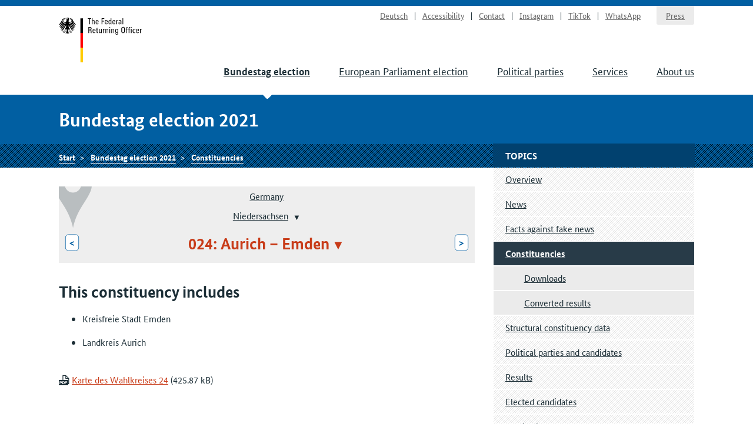

--- FILE ---
content_type: text/html
request_url: https://www.bundeswahlleiterin.de/en/bundestagswahlen/2021/wahlkreiseinteilung/bund-99/land-3/wahlkreis-24.html
body_size: 4238
content:
<!doctype html><html lang="en" class="no-jquery"><head>

        <meta charset="utf-8">
        <meta name="viewport" content="width=device-width, initial-scale=1">

        <meta http-equiv="X-UA-Compatible" content="IE=Edge">

        <title>Delimitation of constituency boundaries Aurich – Emden - The Federal Returning Officer</title>

        <meta name="author" content="The Federal Returning Officer">





            <link rel="stylesheet" href="../../../../../../.resources/bundeswahlleiter-theme/resources/css/style~2025-02-11-14-44-22-000~cache.css" media="all">

        <link rel="shortcut icon" href="../../../../../../.resources/bundeswahlleiter-theme/resources/img/favicon.ico">



                <script src="../../../../../../.resources/bundeswahlleiter-theme/resources/js/lib/jquery.min~2025-02-11-14-44-22-000~cache.js"></script>

    </head>

    <body id="top">





<header id="header" class="page-header" role="banner">
    <div class="page-header__content">
        <div class="container">
                <a class="jumplink" href="#main" title="Scroll to content">Scroll to content</a>

            <div class="page-header__logo">
                <a href="../../../../../bundeswahlleiter.html" title="The Federal Returning Officer">Start</a>
            </div>






    <nav class="nav nav-service js-nav-service" role="navigation" aria-label="Service navigation">
        <div class="nav__container ">
                <div class="nav__title">
                    <strong>Service navigation</strong>
                </div>

        <ul class="nav__list">


                <li class="nav__listitem   ">
                        <a href="../../../../../../bundestagswahlen/2021/wahlkreiseinteilung/bund-99/land-3/wahlkreis-24.html" target="_self" title="Deutsch" class="">Deutsch</a>

                </li>

                <li class="nav__listitem   ">
                        <a href="../../../../../info/barrierefreiheit.html" target="_self" title="Accessibility" class="">Accessibility</a>

                </li>

                <li class="nav__listitem   ">
                        <a href="../../../../../info/kontakt.html" target="_self" title="Contact" class="">Contact</a>

                </li>

                <li class="nav__listitem   ">
                        <a href="https://www.instagram.com/wahlleitung_de" target="_blank" rel="noopener noreferrer" title="Instagram" class=" link-no-icon">Instagram</a>

                </li>

                <li class="nav__listitem   ">
                        <a href="https://www.tiktok.com/@wahlleitung_de" target="_blank" rel="noopener noreferrer" title="TikTok" class=" link-no-icon">TikTok</a>

                </li>

                <li class="nav__listitem   nav__listitem--last">
                        <a href="https://www.whatsapp.com/channel/0029Vb2Ateg0wajrsyNyQr2F" target="_blank" rel="noopener noreferrer" title="WhatsApp" class=" link-no-icon">WhatsApp</a>

                </li>

                <li class="nav__listitem  nav__listitem--boxed ">
                        <a href="../../../../../info/presse.html" target="_self" title="Press" class="">Press</a>

                </li>
        </ul>
        </div>
    </nav>








	    <div class="nav-main__menubuttons">
	        <button id="js-nav-main__button-open" class="button">Menu</button>
	        <button id="js-nav-main__button-close" class="button u-hidden">Hide menu</button>
	    </div>

    <nav id="js-nav-main" class="nav nav-main" role="navigation" aria-label="Main navigation level 1">
        <div class="nav__container ">
                <div class="nav__title">
                    <strong>Navigation</strong>
                </div>

        <ul class="nav__list">


                <li class="nav__listitem nav__listitem--active  ">
                        <a href="../../../../2025.html" target="_self" title="Bundestag election" class="">Bundestag election</a>

                </li>

                <li class="nav__listitem   ">
                        <a href="../../../../../europawahlen/2024.html" target="_self" title="European Parliament election" class="">European Parliament election</a>

                </li>

                <li class="nav__listitem   ">
                        <a href="../../../../../parteien.html" target="_self" title="Political parties" class="">Political parties</a>

                </li>

                <li class="nav__listitem   ">
                        <a href="../../../../../service.html" target="_self" title="Services" class="">Services</a>

                </li>

                <li class="nav__listitem   ">
                        <a href="../../../../../ueber-uns.html" target="_self" title="About us" class="">About us</a>

                </li>
        </ul>
        </div>
    </nav>
        </div>
    </div>
</header>

    <section class="section-title">
        <div class="container">
            <strong class="section-title__title">
                Bundestag election 2021
            </strong>
        </div>
    </section>






    <nav class="nav nav-breadcrumb">
        <div class="nav__container container">

        <ul class="nav__list">


                <li class="nav__listitem   ">
                        <a href="../../../../../bundeswahlleiter.html" target="_self" title="The Federal Returning Officer" class="">Start</a>

                </li>

                <li class="nav__listitem   ">
                        <a href="../../../../2021.html" target="_self" title="Bundestag election 2021" class="">Bundestag election 2021</a>

                </li>

                <li class="nav__listitem   ">
                        <a href="../../../wahlkreiseinteilung.html" target="_self" title="Constituencies" class="">Constituencies</a>

                </li>
        </ul>
        </div>
    </nav>






<div class="container">
    <div class="inner-wrapper">
        <main id="main" class="page-content ">




<nav role="navigation" class="nav-breadcrumb-wahlgebiete">
    <div class="icon__wrapper">
        <div class="icon icon-placemark"></div>
    </div>

        <ul class="nav__list">
                <li class="nav__listitem">
                    <div class="">

                        <div class="gebiet-name ">
                                 <a href="../../bund-99.html">Germany</a>
                        </div>

                    </div>

                </li>
                <li class="nav__listitem">
                    <div class="">

                        <div class="gebiet-name ">
                                    <a href="../land-3.html">Niedersachsen</a>
    <div class="dropdown">
        <button title="Change district" class="dropdown__toggler"><span></span></button>

        <div class="dropdown__container">
            <div class="dropdown__header">
                <span>Change district</span>
                <button class="dropdown__closelink" title="Cancel">Cancel</button>
            </div>

            <ul role="menu" aria-hidden="true" class="dropdown__content">
                    <li role="presentation">
                            <a role="menuitem" href="../land-8.html">Baden-Württemberg</a>
                    </li>
                    <li role="presentation">
                            <a role="menuitem" href="../land-9.html">Bayern</a>
                    </li>
                    <li role="presentation">
                            <a role="menuitem" href="../land-11.html">Berlin</a>
                    </li>
                    <li role="presentation">
                            <a role="menuitem" href="../land-12.html">Brandenburg</a>
                    </li>
                    <li role="presentation">
                            <a role="menuitem" href="../land-4.html">Bremen</a>
                    </li>
                    <li role="presentation">
                            <a role="menuitem" href="../land-2.html">Hamburg</a>
                    </li>
                    <li role="presentation">
                            <a role="menuitem" href="../land-6.html">Hessen</a>
                    </li>
                    <li role="presentation">
                            <a role="menuitem" href="../land-13.html">Mecklenburg-Vorpommern</a>
                    </li>
                    <li role="presentation">
                            <span role="menuitem" aria-selected="true" tabindex="0" class="dropdown__item--active">Niedersachsen</span>
                    </li>
                    <li role="presentation">
                            <a role="menuitem" href="../land-5.html">Nordrhein-Westfalen</a>
                    </li>
                    <li role="presentation">
                            <a role="menuitem" href="../land-7.html">Rheinland-Pfalz</a>
                    </li>
                    <li role="presentation">
                            <a role="menuitem" href="../land-10.html">Saarland</a>
                    </li>
                    <li role="presentation">
                            <a role="menuitem" href="../land-14.html">Sachsen</a>
                    </li>
                    <li role="presentation">
                            <a role="menuitem" href="../land-15.html">Sachsen-Anhalt</a>
                    </li>
                    <li role="presentation">
                            <a role="menuitem" href="../land-1.html">Schleswig-Holstein</a>
                    </li>
                    <li role="presentation">
                            <a role="menuitem" href="../land-16.html">Thüringen</a>
                    </li>
            </ul>
        </div>
    </div>
                        </div>

                    </div>

                </li>
                <li class="nav__listitem">
                    <div class="gebiete-carousel">
                            <a href="../land-3/wahlkreis-53.html" title="053: Göttingen" class="button button--inverted">&lt;<span class="button__longtext"> 053: Göttingen</span></a>

                        <div class="gebiet-name gebiet-name--active">
    <div class="dropdown">
        <button title="Change district" class="dropdown__toggler"><span>024: Aurich – Emden</span></button>

        <div class="dropdown__container">
            <div class="dropdown__header">
                <span>Change district</span>
                <button class="dropdown__closelink" title="Cancel">Cancel</button>
            </div>

            <ul role="menu" aria-hidden="true" class="dropdown__content">
                    <li role="presentation">
                            <span role="menuitem" aria-selected="true" tabindex="0" class="dropdown__item--active">024: Aurich – Emden</span>
                    </li>
                    <li role="presentation">
                            <a role="menuitem" href="../land-3/wahlkreis-25.html">025: Unterems</a>
                    </li>
                    <li role="presentation">
                            <a role="menuitem" href="../land-3/wahlkreis-26.html">026: Friesland – Wilhelmshaven – Wittmund</a>
                    </li>
                    <li role="presentation">
                            <a role="menuitem" href="../land-3/wahlkreis-27.html">027: Oldenburg – Ammerland</a>
                    </li>
                    <li role="presentation">
                            <a role="menuitem" href="../land-3/wahlkreis-28.html">028: Delmenhorst – Wesermarsch – Oldenburg-Land</a>
                    </li>
                    <li role="presentation">
                            <a role="menuitem" href="../land-3/wahlkreis-29.html">029: Cuxhaven – Stade II</a>
                    </li>
                    <li role="presentation">
                            <a role="menuitem" href="../land-3/wahlkreis-30.html">030: Stade I – Rotenburg II</a>
                    </li>
                    <li role="presentation">
                            <a role="menuitem" href="../land-3/wahlkreis-31.html">031: Mittelems</a>
                    </li>
                    <li role="presentation">
                            <a role="menuitem" href="../land-3/wahlkreis-32.html">032: Cloppenburg – Vechta</a>
                    </li>
                    <li role="presentation">
                            <a role="menuitem" href="../land-3/wahlkreis-33.html">033: Diepholz – Nienburg I</a>
                    </li>
                    <li role="presentation">
                            <a role="menuitem" href="../land-3/wahlkreis-34.html">034: Osterholz – Verden</a>
                    </li>
                    <li role="presentation">
                            <a role="menuitem" href="../land-3/wahlkreis-35.html">035: Rotenburg I – Heidekreis</a>
                    </li>
                    <li role="presentation">
                            <a role="menuitem" href="../land-3/wahlkreis-36.html">036: Harburg</a>
                    </li>
                    <li role="presentation">
                            <a role="menuitem" href="../land-3/wahlkreis-37.html">037: Lüchow-Dannenberg – Lüneburg</a>
                    </li>
                    <li role="presentation">
                            <a role="menuitem" href="../land-3/wahlkreis-38.html">038: Osnabrück-Land</a>
                    </li>
                    <li role="presentation">
                            <a role="menuitem" href="../land-3/wahlkreis-39.html">039: Stadt Osnabrück</a>
                    </li>
                    <li role="presentation">
                            <a role="menuitem" href="../land-3/wahlkreis-40.html">040: Nienburg II – Schaumburg</a>
                    </li>
                    <li role="presentation">
                            <a role="menuitem" href="../land-3/wahlkreis-41.html">041: Stadt Hannover I</a>
                    </li>
                    <li role="presentation">
                            <a role="menuitem" href="../land-3/wahlkreis-42.html">042: Stadt Hannover II</a>
                    </li>
                    <li role="presentation">
                            <a role="menuitem" href="../land-3/wahlkreis-43.html">043: Hannover-Land I</a>
                    </li>
                    <li role="presentation">
                            <a role="menuitem" href="../land-3/wahlkreis-44.html">044: Celle – Uelzen</a>
                    </li>
                    <li role="presentation">
                            <a role="menuitem" href="../land-3/wahlkreis-45.html">045: Gifhorn – Peine</a>
                    </li>
                    <li role="presentation">
                            <a role="menuitem" href="../land-3/wahlkreis-46.html">046: Hameln-Pyrmont – Holzminden</a>
                    </li>
                    <li role="presentation">
                            <a role="menuitem" href="../land-3/wahlkreis-47.html">047: Hannover-Land II</a>
                    </li>
                    <li role="presentation">
                            <a role="menuitem" href="../land-3/wahlkreis-48.html">048: Hildesheim</a>
                    </li>
                    <li role="presentation">
                            <a role="menuitem" href="../land-3/wahlkreis-49.html">049: Salzgitter – Wolfenbüttel</a>
                    </li>
                    <li role="presentation">
                            <a role="menuitem" href="../land-3/wahlkreis-50.html">050: Braunschweig</a>
                    </li>
                    <li role="presentation">
                            <a role="menuitem" href="../land-3/wahlkreis-51.html">051: Helmstedt – Wolfsburg</a>
                    </li>
                    <li role="presentation">
                            <a role="menuitem" href="../land-3/wahlkreis-52.html">052: Goslar – Northeim – Osterode</a>
                    </li>
                    <li role="presentation">
                            <a role="menuitem" href="../land-3/wahlkreis-53.html">053: Göttingen</a>
                    </li>
            </ul>
        </div>
    </div>
                        </div>

                            <a href="../land-3/wahlkreis-25.html" title="025: Unterems" class="button button--inverted"><span class="button__longtext">025: Unterems </span>&gt;</a>
                    </div>

                </li>
        </ul>
</nav>





<ul class="linklist linklist-quicklinks">

        <li class="u-hidden u-visible-medium"><a href="#gebietsthemen">Additional topics for this district</a></li>
</ul>






            <h2>This constituency includes</h2>
         

 


 


 

 



 



            <ul><li>Kreisfreie Stadt Emden</li></ul><ul><li>Landkreis Aurich</li></ul>
         

 


 


 

 



 



            <br>
         

 


 


 

 



 








            <a href="../../../../../../dam/jcr/d9d3a635-0a7c-4418-bd06-3a4df2ecdad0/btw21_wahlkreise_wkr24.pdf" target="_blank" rel="noopener noreferrer" title="Link to PDF file: Karte des Wahlkreises 24 (425.87 kB)" data-file-size="425.87 kB" data-file-extension="PDF">Karte des Wahlkreises 24</a>
        </main>

        <div class="page-sidebar">





    <nav class="nav nav-sub js-nav-sub  " role="navigation" aria-label="Navigation level 2">
        <h1 class="nav__title">Topics</h1>


        <ul class="nav__list">


                <li class="nav__listitem   ">
                        <a href="../../../../2021.html" target="_self" title="Overview" class="">Overview</a>

                </li>

                <li class="nav__listitem   ">
                        <a href="../../../mitteilungen.html" target="_self" title="News" class="">News</a>

                </li>

                <li class="nav__listitem   ">
                        <a href="../../../fakten-fakenews.html" target="_self" title="Facts against fake news" class="">Facts against fake news</a>

                </li>

                <li class="nav__listitem nav__listitem--active  ">
                        <a href="../../../wahlkreiseinteilung.html" target="_self" title="Constituencies" class="">Constituencies</a>

            <nav class="nav nav-sub-sub js-nav-sub" role="navigation" aria-label="Navigation level 3">
        <ul class="nav__list">


                <li class="nav__listitem   ">
                        <a href="../../downloads.html" target="_self" title="Downloads" class="">Downloads</a>

                </li>

                <li class="nav__listitem   ">
                        <a href="../../umgerechnete-ergebnisse.html" target="_self" title="Converted results" class="">Converted results</a>

                </li>
        </ul>
            </nav>
                </li>

                <li class="nav__listitem   ">
                        <a href="../../../strukturdaten.html" target="_self" title="Structural constituency data" class="">Structural constituency data</a>

                </li>

                <li class="nav__listitem   ">
                        <a href="../../../wahlbewerber.html" target="_self" title="Political parties and candidates" class="">Political parties and candidates</a>

                </li>

                <li class="nav__listitem   ">
                        <a href="../../../ergebnisse.html" target="_self" title="Results" class="">Results</a>

                </li>

                <li class="nav__listitem   ">
                        <a href="../../../gewaehlte.html" target="_self" title="Elected candidates" class="">Elected candidates</a>

                </li>

                <li class="nav__listitem   ">
                        <a href="../../../publikationen.html" target="_self" title="Publications" class="">Publications</a>

                </li>

                <li class="nav__listitem   ">
                        <a href="../../../archiv.html" target="_self" title="Archive main election 2021" class="">Archive main election 2021</a>

                </li>
        </ul>
    </nav>





    <aside>




    <nav role="navigation" id="gebietsthemen" aria-label="Navigation level 2" class="nav nav-sub nav-persistent">
        <h3 class="nav__title">Additional topics for this district</h3>

        <ul class="nav__list">
                <li class="nav__listitem "><a href="../../../strukturdaten/bund-99/land-3/wahlkreis-24.html">Structural constituency data</a></li>
                <li class="nav__listitem "><a href="../../../ergebnisse/bund-99/land-3/wahlkreis-24.html">Results</a></li>
        </ul>
    </nav>
    </aside>

        </div>
    </div>
</div>











    <aside class="nav nav-meta" role="complementary" aria-label="Toolbar">
        <div class="nav__container container">
                <div class="nav__title">
                    <strong>Meta navigation</strong>
                </div>

        <ul class="nav__list">


                <li class="nav__listitem   ">
    <button title="Print page" class="button--as-link js-print">
        <span>Print page</span>
    </button>
                </li>

                <li class="nav__listitem   ">
        <div class="dropdown">
    <button title="Share page" aria-label="Öffnet das Menü zum Teilen in sozialen Medien" class="button--as-link dropdown__toggler js-share">
        <span class="icon icon-share"></span><span>Share page</span>
    </button>

            <div class="dropdown__container">
                <div class="dropdown__header">
                    <span></span>
                    <button class="dropdown__closelink" title="Cancel">
                        Cancel
                    </button>
                </div>

                <ul class="dropdown__content" role="menu" aria-hidden="true">
                        <li class="link-share link-share--email" role="presentation">
                                <a role="menuitem" href="mailto:?subject=Recommendation%20from%20the%20website%20of%20the%20Federal%20Returning%20Officer&amp;body=The%20following%20article%20could%20be%20interesting%20for%20you%3A%20https%3A%2F%2Fwww.bundeswahlleiterin.de%2Fen%2Fbundestagswahlen%2F2021%2Fwahlkreiseinteilung%2Fbund-99%2Fland-3%2Fwahlkreis-24.html" target="_self" title="E-Mail">E-Mail</a>
                        </li>
                        <li class="link-share link-share--twitter" role="presentation">
                                <a role="menuitem" href="https://www.twitter.com/intent/tweet?url=https%3A%2F%2Fwww.bundeswahlleiterin.de%2Fen%2Fbundestagswahlen%2F2021%2Fwahlkreiseinteilung%2Fbund-99%2Fland-3%2Fwahlkreis-24.html&amp;text=Delimitation+of+constituency+boundaries+Aurich+%E2%80%93+Emden" target="_blank" rel="noopener noreferrer" title="X">X</a>
                        </li>
                        <li class="link-share link-share--facebook" role="presentation">
                                <a role="menuitem" href="https://www.facebook.com/sharer/sharer.php?u=https%3A%2F%2Fwww.bundeswahlleiterin.de%2Fen%2Fbundestagswahlen%2F2021%2Fwahlkreiseinteilung%2Fbund-99%2Fland-3%2Fwahlkreis-24.html" target="_blank" rel="noopener noreferrer" title="Facebook">Facebook</a>
                        </li>
                        <li class="link-share link-share--whatsapp" role="presentation">
                                <a role="menuitem" href="whatsapp://send?text=https%3A%2F%2Fwww.bundeswahlleiterin.de%2Fen%2Fbundestagswahlen%2F2021%2Fwahlkreiseinteilung%2Fbund-99%2Fland-3%2Fwahlkreis-24.html" target="_self" title="WhatsApp">WhatsApp</a>
                        </li>
                </ul>
            </div>
        </div>
                </li>

                <li class="nav__listitem   ">
                        <a href="#top" target="_self" title="Back to top" class="">Back to top</a>

                </li>
        </ul>
        </div>
    </aside>


<footer id="footer" class="page-footer" role="contentinfo">
    <div class="container">







    <nav class="nav nav-main" role="navigation" aria-label="Main navigation level 1">
        <div class="nav__container ">
                <div class="nav__title">
                    <strong>Navigation</strong>
                </div>

        <ul class="nav__list">


                <li class="nav__listitem nav__listitem--active  ">
                        <a href="../../../../2025.html" target="_self" title="Bundestag election" class="">Bundestag election</a>

                </li>

                <li class="nav__listitem   ">
                        <a href="../../../../../europawahlen/2024.html" target="_self" title="European Parliament election" class="">European Parliament election</a>

                </li>

                <li class="nav__listitem   ">
                        <a href="../../../../../parteien.html" target="_self" title="Political parties" class="">Political parties</a>

                </li>

                <li class="nav__listitem   ">
                        <a href="../../../../../service.html" target="_self" title="Services" class="">Services</a>

                </li>

                <li class="nav__listitem   ">
                        <a href="../../../../../ueber-uns.html" target="_self" title="About us" class="">About us</a>

                </li>
        </ul>
        </div>
    </nav>

        <div class="inner-wrapper">
            <div class="footer-addresses ">
                <div class="inner-wrapper">






        <div class="address">
                <h3 class="address__title">Contact</h3>

        <ul class="list--notype">
                <li>
                        <a href="https://www.bundeswahlleiterin.de/contact" title="Contact form">Contact form</a>
                </li>
        </ul>
        </div>





        <div class="address">
                <h3 class="address__title">Postal address</h3>

        <ul class="list--notype">
                <li>
                        Die Bundeswahlleiterin<br>Statistisches Bundesamt<br>65180 Wiesbaden<br>Germany
                </li>
        </ul>
        </div>
                </div>
            </div>



                <ul class="footer-links">
                        <li class="footer-links__item"><a href="../../../../../info/datenschutz.html" title="Data protection">Data protection</a></li>
                        <li class="footer-links__item"><a href="../../../../../info/impressum.html" title="Imprint">Imprint</a></li>
                </ul>
        </div>
    </div>

    <div class="container">





    <p>©&nbsp;2025 The Federal Returning Officer</p>

    </div>
</footer>


                <script src="../../../../../../.resources/bundeswahlleiter-theme/resources/js/script.min~2025-02-11-14-44-22-000~cache.js"></script>
    

</body></html>

--- FILE ---
content_type: application/javascript
request_url: https://www.bundeswahlleiterin.de/.resources/bundeswahlleiter-theme/resources/js/script.min~2025-02-11-14-44-22-000~cache.js
body_size: 183259
content:
!function(t){var e={};function n(i){if(e[i])return e[i].exports;var r=e[i]={i:i,l:!1,exports:{}};return t[i].call(r.exports,r,r.exports,n),r.l=!0,r.exports}n.m=t,n.c=e,n.d=function(t,e,i){n.o(t,e)||Object.defineProperty(t,e,{enumerable:!0,get:i})},n.r=function(t){"undefined"!=typeof Symbol&&Symbol.toStringTag&&Object.defineProperty(t,Symbol.toStringTag,{value:"Module"}),Object.defineProperty(t,"__esModule",{value:!0})},n.t=function(t,e){if(1&e&&(t=n(t)),8&e)return t;if(4&e&&"object"==typeof t&&t&&t.__esModule)return t;var i=Object.create(null);if(n.r(i),Object.defineProperty(i,"default",{enumerable:!0,value:t}),2&e&&"string"!=typeof t)for(var r in t)n.d(i,r,function(e){return t[e]}.bind(null,r));return i},n.n=function(t){var e=t&&t.__esModule?function(){return t.default}:function(){return t};return n.d(e,"a",e),e},n.o=function(t,e){return Object.prototype.hasOwnProperty.call(t,e)},n.p="",n(n.s=144)}([function(t,e,n){var i=n(3),r=n(22),o=n(14),a=n(15),s=n(23),l=function(t,e,n){var u,c,h,f,d=t&l.F,p=t&l.G,g=t&l.S,v=t&l.P,m=t&l.B,y=p?i:g?i[e]||(i[e]={}):(i[e]||{}).prototype,_=p?r:r[e]||(r[e]={}),b=_.prototype||(_.prototype={});for(u in p&&(n=e),n)h=((c=!d&&y&&void 0!==y[u])?y:n)[u],f=m&&c?s(h,i):v&&"function"==typeof h?s(Function.call,h):h,y&&a(y,u,h,t&l.U),_[u]!=h&&o(_,u,f),v&&b[u]!=h&&(b[u]=h)};i.core=r,l.F=1,l.G=2,l.S=4,l.P=8,l.B=16,l.W=32,l.U=64,l.R=128,t.exports=l},function(t,e,n){var i;window,i=function(){return function(t){var e={};function n(i){if(e[i])return e[i].exports;var r=e[i]={i:i,l:!1,exports:{}};return t[i].call(r.exports,r,r.exports,n),r.l=!0,r.exports}return n.m=t,n.c=e,n.d=function(t,e,i){n.o(t,e)||Object.defineProperty(t,e,{enumerable:!0,get:i})},n.r=function(t){"undefined"!=typeof Symbol&&Symbol.toStringTag&&Object.defineProperty(t,Symbol.toStringTag,{value:"Module"}),Object.defineProperty(t,"__esModule",{value:!0})},n.t=function(t,e){if(1&e&&(t=n(t)),8&e)return t;if(4&e&&"object"==typeof t&&t&&t.__esModule)return t;var i=Object.create(null);if(n.r(i),Object.defineProperty(i,"default",{enumerable:!0,value:t}),2&e&&"string"!=typeof t)for(var r in t)n.d(i,r,function(e){return t[e]}.bind(null,r));return i},n.n=function(t){var e=t&&t.__esModule?function(){return t.default}:function(){return t};return n.d(e,"a",e),e},n.o=function(t,e){return Object.prototype.hasOwnProperty.call(t,e)},n.p="",n(n.s=14)}([function(t,e,n){"use strict";var i=n(2),r="object"==typeof self&&self&&self.Object===Object&&self,o=i.a||r||Function("return this")();e.a=o},function(t,n,i){"use strict";(function(t){var r=i(2),o=e&&!e.nodeType&&e,a=o&&"object"==typeof t&&t&&!t.nodeType&&t,s=a&&a.exports===o&&r.a.process,l=function(){try{var t=a&&a.require&&a.require("util").types;return t||s&&s.binding&&s.binding("util")}catch(t){}}();n.a=l}).call(this,i(4)(t))},function(t,e,n){"use strict";(function(t){var n="object"==typeof t&&t&&t.Object===Object&&t;e.a=n}).call(this,n(18))},function(t,n,i){"use strict";(function(t){var r=i(0),o=i(12),a=e&&!e.nodeType&&e,s=a&&"object"==typeof t&&t&&!t.nodeType&&t,l=s&&s.exports===a?r.a.Buffer:void 0,u=(l?l.isBuffer:void 0)||o.a;n.a=u}).call(this,i(4)(t))},function(t,e){t.exports=function(t){if(!t.webpackPolyfill){var e=Object.create(t);e.children||(e.children=[]),Object.defineProperty(e,"loaded",{enumerable:!0,get:function(){return e.l}}),Object.defineProperty(e,"id",{enumerable:!0,get:function(){return e.i}}),Object.defineProperty(e,"exports",{enumerable:!0}),e.webpackPolyfill=1}return e}},function(t,e,n){"use strict";(t.exports={}).forEach=function(t,e){for(var n=0;n<t.length;n++){var i=e(t[n]);if(i)return i}}},function(t,e,n){"use strict";var i=t.exports={};i.isIE=function(t){return(-1!==(e=navigator.userAgent.toLowerCase()).indexOf("msie")||-1!==e.indexOf("trident")||-1!==e.indexOf(" edge/"))&&(!t||t===function(){var t=3,e=document.createElement("div"),n=e.getElementsByTagName("i");do{e.innerHTML="\x3c!--[if gt IE "+ ++t+"]><i></i><![endif]--\x3e"}while(n[0]);return t>4?t:void 0}());var e},i.isLegacyOpera=function(){return!!window.opera}},function(t,e,n){!function(t){"use strict";function e(t){if(0===t.length)return 0;for(var e,n=t[0],i=0,r=1;r<t.length;r++)e=n+t[r],Math.abs(n)>=Math.abs(t[r])?i+=n-e+t[r]:i+=t[r]-e+n,n=e;return n+i}function n(t){if(0===t.length)throw new Error("mean requires at least one data point");return e(t)/t.length}function i(t,e){var i,r,o=n(t),a=0;if(2===e)for(r=0;r<t.length;r++)a+=(i=t[r]-o)*i;else for(r=0;r<t.length;r++)a+=Math.pow(t[r]-o,e);return a}function r(t){if(0===t.length)throw new Error("variance requires at least one data point");return i(t,2)/t.length}function o(t){if(1===t.length)return 0;var e=r(t);return Math.sqrt(e)}function a(t){if(0===t.length)throw new Error("mode requires at least one data point");if(1===t.length)return t[0];for(var e=t[0],n=NaN,i=0,r=1,o=1;o<t.length+1;o++)t[o]!==e?(i<r&&(i=r,n=e),r=1,e=t[o]):r++;return n}function s(t){return t.slice().sort(function(t,e){return t-e})}function l(t){if(0===t.length)throw new Error("min requires at least one data point");for(var e=t[0],n=1;n<t.length;n++)t[n]<e&&(e=t[n]);return e}function u(t){if(0===t.length)throw new Error("max requires at least one data point");for(var e=t[0],n=1;n<t.length;n++)t[n]>e&&(e=t[n]);return e}function c(t,e){var n=t.length*e;if(0===t.length)throw new Error("quantile requires at least one data point.");if(e<0||1<e)throw new Error("quantiles must be between 0 and 1");return 1===e?t[t.length-1]:0===e?t[0]:n%1!=0?t[Math.ceil(n)-1]:t.length%2==0?(t[n-1]+t[n])/2:t[n]}function h(t,e,n,i){for(n=n||0,i=i||t.length-1;n<i;){if(600<i-n){var r=i-n+1,o=e-n+1,a=Math.log(r),s=.5*Math.exp(2*a/3),l=.5*Math.sqrt(a*s*(r-s)/r);o-r/2<0&&(l*=-1),h(t,e,Math.max(n,Math.floor(e-o*s/r+l)),Math.min(i,Math.floor(e+(r-o)*s/r+l)))}var u=t[e],c=n,d=i;for(f(t,n,e),t[i]>u&&f(t,n,i);c<d;){for(f(t,c,d),c++,d--;t[c]<u;)c++;for(;t[d]>u;)d--}t[n]===u?f(t,n,d):f(t,++d,i),d<=e&&(n=d+1),e<=d&&(i=d-1)}}function f(t,e,n){var i=t[e];t[e]=t[n],t[n]=i}function d(t,e){var n=t.slice();if(Array.isArray(e)){!function(t,e){for(var n=[0],i=0;i<e.length;i++)n.push(v(t.length,e[i]));n.push(t.length-1),n.sort(g);for(var r=[0,n.length-1];r.length;){var o=Math.ceil(r.pop()),a=Math.floor(r.pop());if(!(o-a<=1)){var s=Math.floor((a+o)/2);p(t,n[s],n[a],n[o]),r.push(a,s,s,o)}}}(n,e);for(var i=[],r=0;r<e.length;r++)i[r]=c(n,e[r]);return i}return p(n,v(n.length,e),0,n.length-1),c(n,e)}function p(t,e,n,i){e%1==0?h(t,e,n,i):(h(t,e=Math.floor(e),n,i),h(t,e+1,e+1,i))}function g(t,e){return t-e}function v(t,e){var n=t*e;return 1===e?t-1:0===e?0:n%1!=0?Math.ceil(n)-1:t%2==0?n-.5:n}function m(t,e){if(e<t[0])return 0;if(e>t[t.length-1])return 1;var n=function(t,e){for(var n=0,i=0,r=t.length;i<r;)e<=t[n=i+r>>>1]?r=n:i=-~n;return i}(t,e);if(t[n]!==e)return n/t.length;n++;var i=function(t,e){for(var n=0,i=0,r=t.length;i<r;)e>=t[n=i+r>>>1]?i=-~n:r=n;return i}(t,e);if(i===n)return n/t.length;var r=i-n+1;return r*(i+n)/2/r/t.length}function y(t){var e=d(t,.75),n=d(t,.25);if("number"==typeof e&&"number"==typeof n)return e-n}function _(t){return+d(t,.5)}function b(t){for(var e=_(t),n=[],i=0;i<t.length;i++)n.push(Math.abs(t[i]-e));return _(n)}function w(t,e){e=e||Math.random;for(var n,i,r=t.length;0<r;)i=Math.floor(e()*r--),n=t[r],t[r]=t[i],t[i]=n;return t}function x(t,e){return w(t.slice().slice(),e)}function S(t){for(var e,n=0,i=0;i<t.length;i++)0!==i&&t[i]===e||(e=t[i],n++);return n}function T(t,e){for(var n=[],i=0;i<t;i++){for(var r=[],o=0;o<e;o++)r.push(0);n.push(r)}return n}function k(t,e,n,i){var r;if(0<t){var o=(n[e]-n[t-1])/(e-t+1);r=i[e]-i[t-1]-(e-t+1)*o*o}else r=i[e]-n[e]*n[e]/(e+1);return r<0?0:r}function E(t,e,n,i,r,o,a){if(!(e<t)){var s=Math.floor((t+e)/2);i[n][s]=i[n-1][s-1],r[n][s]=s;var l=n;n<t&&(l=Math.max(l,r[n][t-1]||0)),l=Math.max(l,r[n-1][s]||0);var u,c,h,f=s-1;e<i.length-1&&(f=Math.min(f,r[n][e+1]||0));for(var d=f;l<=d&&!((u=k(d,s,o,a))+i[n-1][l-1]>=i[n][s]);--d)(c=k(l,s,o,a)+i[n-1][l-1])<i[n][s]&&(i[n][s]=c,r[n][s]=l),l++,(h=u+i[n-1][d-1])<i[n][s]&&(i[n][s]=h,r[n][s]=d);E(t,s-1,n,i,r,o,a),E(s+1,e,n,i,r,o,a)}}function M(t,e){if(t.length!==e.length)throw new Error("sampleCovariance requires samples with equal lengths");if(t.length<2)throw new Error("sampleCovariance requires at least two data points in each sample");for(var i=n(t),r=n(e),o=0,a=0;a<t.length;a++)o+=(t[a]-i)*(e[a]-r);return o/(t.length-1)}function A(t){if(t.length<2)throw new Error("sampleVariance requires at least two data points");return i(t,2)/(t.length-1)}function L(t){var e=A(t);return Math.sqrt(e)}function C(t,e,n,i){return(t*e+n*i)/(e+i)}function O(t){if(0===t.length)throw new Error("rootMeanSquare requires at least one data point");for(var e=0,n=0;n<t.length;n++)e+=Math.pow(t[n],2);return Math.sqrt(e/t.length)}function P(){this.totalCount=0,this.data={}}function D(){this.weights=[],this.bias=0}P.prototype.train=function(t,e){for(var n in this.data[e]||(this.data[e]={}),t){var i=t[n];void 0===this.data[e][n]&&(this.data[e][n]={}),void 0===this.data[e][n][i]&&(this.data[e][n][i]=0),this.data[e][n][i]++}this.totalCount++},P.prototype.score=function(t){var e,n={};for(var i in t){var r=t[i];for(e in this.data)n[e]={},this.data[e][i]?n[e][i+"_"+r]=(this.data[e][i][r]||0)/this.totalCount:n[e][i+"_"+r]=0}var o={};for(e in n)for(var a in o[e]=0,n[e])o[e]+=n[e][a];return o},D.prototype.predict=function(t){if(t.length!==this.weights.length)return null;for(var e=0,n=0;n<this.weights.length;n++)e+=this.weights[n]*t[n];return 0<(e+=this.bias)?1:0},D.prototype.train=function(t,e){if(0!==e&&1!==e)return null;t.length!==this.weights.length&&(this.weights=t,this.bias=1);var n=this.predict(t);if(n!==e){for(var i=e-n,r=0;r<this.weights.length;r++)this.weights[r]+=i*t[r];this.bias+=i}return this};var I=1e-4;function N(t){if(t<0)throw new Error("factorial requires a non-negative value");if(Math.floor(t)!==t)throw new Error("factorial requires an integer input");for(var e=1,n=2;n<=t;n++)e*=n;return e}var F=[.9999999999999971,57.15623566586292,-59.59796035547549,14.136097974741746,-.4919138160976202,3399464998481189e-20,4652362892704858e-20,-9837447530487956e-20,.0001580887032249125,-.00021026444172410488,.00021743961811521265,-.0001643181065367639,8441822398385275e-20,-26190838401581408e-21,36899182659531625e-22],z=Math.log(Math.sqrt(2*Math.PI)),R={1:{.995:0,.99:0,.975:0,.95:0,.9:.02,.5:.45,.1:2.71,.05:3.84,.025:5.02,.01:6.63,.005:7.88},2:{.995:.01,.99:.02,.975:.05,.95:.1,.9:.21,.5:1.39,.1:4.61,.05:5.99,.025:7.38,.01:9.21,.005:10.6},3:{.995:.07,.99:.11,.975:.22,.95:.35,.9:.58,.5:2.37,.1:6.25,.05:7.81,.025:9.35,.01:11.34,.005:12.84},4:{.995:.21,.99:.3,.975:.48,.95:.71,.9:1.06,.5:3.36,.1:7.78,.05:9.49,.025:11.14,.01:13.28,.005:14.86},5:{.995:.41,.99:.55,.975:.83,.95:1.15,.9:1.61,.5:4.35,.1:9.24,.05:11.07,.025:12.83,.01:15.09,.005:16.75},6:{.995:.68,.99:.87,.975:1.24,.95:1.64,.9:2.2,.5:5.35,.1:10.65,.05:12.59,.025:14.45,.01:16.81,.005:18.55},7:{.995:.99,.99:1.25,.975:1.69,.95:2.17,.9:2.83,.5:6.35,.1:12.02,.05:14.07,.025:16.01,.01:18.48,.005:20.28},8:{.995:1.34,.99:1.65,.975:2.18,.95:2.73,.9:3.49,.5:7.34,.1:13.36,.05:15.51,.025:17.53,.01:20.09,.005:21.96},9:{.995:1.73,.99:2.09,.975:2.7,.95:3.33,.9:4.17,.5:8.34,.1:14.68,.05:16.92,.025:19.02,.01:21.67,.005:23.59},10:{.995:2.16,.99:2.56,.975:3.25,.95:3.94,.9:4.87,.5:9.34,.1:15.99,.05:18.31,.025:20.48,.01:23.21,.005:25.19},11:{.995:2.6,.99:3.05,.975:3.82,.95:4.57,.9:5.58,.5:10.34,.1:17.28,.05:19.68,.025:21.92,.01:24.72,.005:26.76},12:{.995:3.07,.99:3.57,.975:4.4,.95:5.23,.9:6.3,.5:11.34,.1:18.55,.05:21.03,.025:23.34,.01:26.22,.005:28.3},13:{.995:3.57,.99:4.11,.975:5.01,.95:5.89,.9:7.04,.5:12.34,.1:19.81,.05:22.36,.025:24.74,.01:27.69,.005:29.82},14:{.995:4.07,.99:4.66,.975:5.63,.95:6.57,.9:7.79,.5:13.34,.1:21.06,.05:23.68,.025:26.12,.01:29.14,.005:31.32},15:{.995:4.6,.99:5.23,.975:6.27,.95:7.26,.9:8.55,.5:14.34,.1:22.31,.05:25,.025:27.49,.01:30.58,.005:32.8},16:{.995:5.14,.99:5.81,.975:6.91,.95:7.96,.9:9.31,.5:15.34,.1:23.54,.05:26.3,.025:28.85,.01:32,.005:34.27},17:{.995:5.7,.99:6.41,.975:7.56,.95:8.67,.9:10.09,.5:16.34,.1:24.77,.05:27.59,.025:30.19,.01:33.41,.005:35.72},18:{.995:6.26,.99:7.01,.975:8.23,.95:9.39,.9:10.87,.5:17.34,.1:25.99,.05:28.87,.025:31.53,.01:34.81,.005:37.16},19:{.995:6.84,.99:7.63,.975:8.91,.95:10.12,.9:11.65,.5:18.34,.1:27.2,.05:30.14,.025:32.85,.01:36.19,.005:38.58},20:{.995:7.43,.99:8.26,.975:9.59,.95:10.85,.9:12.44,.5:19.34,.1:28.41,.05:31.41,.025:34.17,.01:37.57,.005:40},21:{.995:8.03,.99:8.9,.975:10.28,.95:11.59,.9:13.24,.5:20.34,.1:29.62,.05:32.67,.025:35.48,.01:38.93,.005:41.4},22:{.995:8.64,.99:9.54,.975:10.98,.95:12.34,.9:14.04,.5:21.34,.1:30.81,.05:33.92,.025:36.78,.01:40.29,.005:42.8},23:{.995:9.26,.99:10.2,.975:11.69,.95:13.09,.9:14.85,.5:22.34,.1:32.01,.05:35.17,.025:38.08,.01:41.64,.005:44.18},24:{.995:9.89,.99:10.86,.975:12.4,.95:13.85,.9:15.66,.5:23.34,.1:33.2,.05:36.42,.025:39.36,.01:42.98,.005:45.56},25:{.995:10.52,.99:11.52,.975:13.12,.95:14.61,.9:16.47,.5:24.34,.1:34.28,.05:37.65,.025:40.65,.01:44.31,.005:46.93},26:{.995:11.16,.99:12.2,.975:13.84,.95:15.38,.9:17.29,.5:25.34,.1:35.56,.05:38.89,.025:41.92,.01:45.64,.005:48.29},27:{.995:11.81,.99:12.88,.975:14.57,.95:16.15,.9:18.11,.5:26.34,.1:36.74,.05:40.11,.025:43.19,.01:46.96,.005:49.65},28:{.995:12.46,.99:13.57,.975:15.31,.95:16.93,.9:18.94,.5:27.34,.1:37.92,.05:41.34,.025:44.46,.01:48.28,.005:50.99},29:{.995:13.12,.99:14.26,.975:16.05,.95:17.71,.9:19.77,.5:28.34,.1:39.09,.05:42.56,.025:45.72,.01:49.59,.005:52.34},30:{.995:13.79,.99:14.95,.975:16.79,.95:18.49,.9:20.6,.5:29.34,.1:40.26,.05:43.77,.025:46.98,.01:50.89,.005:53.67},40:{.995:20.71,.99:22.16,.975:24.43,.95:26.51,.9:29.05,.5:39.34,.1:51.81,.05:55.76,.025:59.34,.01:63.69,.005:66.77},50:{.995:27.99,.99:29.71,.975:32.36,.95:34.76,.9:37.69,.5:49.33,.1:63.17,.05:67.5,.025:71.42,.01:76.15,.005:79.49},60:{.995:35.53,.99:37.48,.975:40.48,.95:43.19,.9:46.46,.5:59.33,.1:74.4,.05:79.08,.025:83.3,.01:88.38,.005:91.95},70:{.995:43.28,.99:45.44,.975:48.76,.95:51.74,.9:55.33,.5:69.33,.1:85.53,.05:90.53,.025:95.02,.01:100.42,.005:104.22},80:{.995:51.17,.99:53.54,.975:57.15,.95:60.39,.9:64.28,.5:79.33,.1:96.58,.05:101.88,.025:106.63,.01:112.33,.005:116.32},90:{.995:59.2,.99:61.75,.975:65.65,.95:69.13,.9:73.29,.5:89.33,.1:107.57,.05:113.14,.025:118.14,.01:124.12,.005:128.3},100:{.995:67.33,.99:70.06,.975:74.22,.95:77.93,.9:82.36,.5:99.33,.1:118.5,.05:124.34,.025:129.56,.01:135.81,.005:140.17}},j=Math.sqrt(2*Math.PI),H={gaussian:function(t){return Math.exp(-.5*t*t)/j}},B={nrd:function(t){var e=L(t),n=y(t);return"number"==typeof n&&(e=Math.min(e,n/1.34)),1.06*e*Math.pow(t.length,-.2)}};function W(t,e,n){var i,r;if(void 0===e)i=H.gaussian;else if("string"==typeof e){if(!H[e])throw new Error('Unknown kernel "'+e+'"');i=H[e]}else i=e;if(void 0===n)r=B.nrd(t);else if("string"==typeof n){if(!B[n])throw new Error('Unknown bandwidth method "'+n+'"');r=B[n](t)}else r=n;return function(e){var n=0,o=0;for(n=0;n<t.length;n++)o+=i((e-t[n])/r);return o/r/t.length}}var V=Math.sqrt(2*Math.PI);function $(t){for(var e=t,n=t,i=1;i<15;i++)e+=n*=t*t/(2*i+1);return Math.round(1e4*(.5+e/V*Math.exp(-t*t/2)))/1e4}for(var G=[],U=0;U<=3.09;U+=.01)G.push($(U));function Y(t){var e=1/(1+.5*Math.abs(t)),n=e*Math.exp(-Math.pow(t,2)-1.26551223+1.00002368*e+.37409196*Math.pow(e,2)+.09678418*Math.pow(e,3)-.18628806*Math.pow(e,4)+.27886807*Math.pow(e,5)-1.13520398*Math.pow(e,6)+1.48851587*Math.pow(e,7)-.82215223*Math.pow(e,8)+.17087277*Math.pow(e,9));return 0<=t?1-n:n-1}function q(t){var e=8*(Math.PI-3)/(3*Math.PI*(4-Math.PI)),n=Math.sqrt(Math.sqrt(Math.pow(2/(Math.PI*e)+Math.log(1-t*t)/2,2)-Math.log(1-t*t)/e)-(2/(Math.PI*e)+Math.log(1-t*t)/2));return 0<=t?n:-n}function X(t){if("number"==typeof t)return t<0?-1:0===t?0:1;throw new TypeError("not a number")}t.linearRegression=function(t){var e,n,i=t.length;if(1===i)n=t[e=0][1];else{for(var r,o,a,s=0,l=0,u=0,c=0,h=0;h<i;h++)s+=o=(r=t[h])[0],l+=a=r[1],u+=o*o,c+=o*a;n=l/i-(e=(i*c-s*l)/(i*u-s*s))*s/i}return{m:e,b:n}},t.linearRegressionLine=function(t){return function(e){return t.b+t.m*e}},t.standardDeviation=o,t.rSquared=function(t,e){if(t.length<2)return 1;for(var n,i=0,r=0;r<t.length;r++)i+=t[r][1];n=i/t.length;for(var o=0,a=0;a<t.length;a++)o+=Math.pow(n-t[a][1],2);for(var s=0,l=0;l<t.length;l++)s+=Math.pow(t[l][1]-e(t[l][0]),2);return 1-s/o},t.mode=function(t){return a(s(t))},t.modeFast=function(t){for(var e,n=new Map,i=0,r=0;r<t.length;r++){var o=n.get(t[r]);void 0===o?o=1:o++,i<o&&(e=t[r],i=o),n.set(t[r],o)}if(0===i)throw new Error("mode requires at last one data point");return e},t.modeSorted=a,t.min=l,t.max=u,t.extent=function(t){if(0===t.length)throw new Error("extent requires at least one data point");for(var e=t[0],n=t[0],i=1;i<t.length;i++)t[i]>n&&(n=t[i]),t[i]<e&&(e=t[i]);return[e,n]},t.minSorted=function(t){return t[0]},t.maxSorted=function(t){return t[t.length-1]},t.extentSorted=function(t){return[t[0],t[t.length-1]]},t.sum=e,t.sumSimple=function(t){for(var e=0,n=0;n<t.length;n++)e+=t[n];return e},t.product=function(t){for(var e=1,n=0;n<t.length;n++)e*=t[n];return e},t.quantile=d,t.quantileSorted=c,t.quantileRank=function(t,e){return m(s(t),e)},t.quantileRankSorted=m,t.interquartileRange=y,t.iqr=y,t.medianAbsoluteDeviation=b,t.mad=b,t.chunk=function(t,e){var n=[];if(e<1)throw new Error("chunk size must be a positive number");if(Math.floor(e)!==e)throw new Error("chunk size must be an integer");for(var i=0;i<t.length;i+=e)n.push(t.slice(i,i+e));return n},t.sampleWithReplacement=function(t,e,n){if(0===t.length)return[];n=n||Math.random;for(var i=t.length,r=[],o=0;o<e;o++){var a=Math.floor(n()*i);r.push(t[a])}return r},t.shuffle=x,t.shuffleInPlace=w,t.sample=function(t,e,n){return x(t,n).slice(0,e)},t.ckmeans=function(t,e){if(e>t.length)throw new Error("cannot generate more classes than there are data values");var n=s(t);if(1===S(n))return[n];var i=T(e,n.length),r=T(e,n.length);!function(t,e,n){for(var i,r=e[0].length,o=t[Math.floor(r/2)],a=[],s=[],l=0;l<r;++l)i=t[l]-o,0===l?(a.push(i),s.push(i*i)):(a.push(a[l-1]+i),s.push(s[l-1]+i*i)),e[0][l]=k(0,l,a,s),n[0][l]=0;for(var u=1;u<e.length;++u)E(u<e.length-1?u:r-1,r-1,u,e,n,a,s)}(n,i,r);for(var o=[],a=r[0].length-1,l=r.length-1;0<=l;l--){var u=r[l][a];o[l]=n.slice(u,a+1),0<l&&(a=u-1)}return o},t.uniqueCountSorted=S,t.sumNthPowerDeviations=i,t.equalIntervalBreaks=function(t,e){if(t.length<2)return t;for(var n=l(t),i=u(t),r=[n],o=(i-n)/e,a=1;a<e;a++)r.push(r[0]+o*a);return r.push(i),r},t.sampleCovariance=M,t.sampleCorrelation=function(t,e){return M(t,e)/L(t)/L(e)},t.sampleVariance=A,t.sampleStandardDeviation=L,t.sampleSkewness=function(t){if(t.length<3)throw new Error("sampleSkewness requires at least three data points");for(var e,i=n(t),r=0,o=0,a=0;a<t.length;a++)r+=(e=t[a]-i)*e,o+=e*e*e;var s=t.length-1,l=Math.sqrt(r/s),u=t.length;return u*o/((u-1)*(u-2)*Math.pow(l,3))},t.sampleKurtosis=function(t){var e=t.length;if(e<4)throw new Error("sampleKurtosis requires at least four data points");for(var i,r=n(t),o=0,a=0,s=0;s<e;s++)o+=(i=t[s]-r)*i,a+=i*i*i*i;return(e-1)/((e-2)*(e-3))*(e*(e+1)*a/(o*o)-3*(e-1))},t.permutationsHeap=function(t){for(var e=new Array(t.length),n=[t.slice()],i=0;i<t.length;i++)e[i]=0;for(i=0;i<t.length;)if(e[i]<i){var r=0;i%2!=0&&(r=e[i]);var o=t[r];t[r]=t[i],t[i]=o,n.push(t.slice()),e[i]++,i=0}else e[i]=0,i++;return n},t.combinations=function t(e,n){var i,r,o,a,s=[];for(i=0;i<e.length;i++)if(1===n)s.push([e[i]]);else for(o=t(e.slice(i+1,e.length),n-1),r=0;r<o.length;r++)(a=o[r]).unshift(e[i]),s.push(a);return s},t.combinationsReplacement=function t(e,n){for(var i=[],r=0;r<e.length;r++)if(1===n)i.push([e[r]]);else for(var o=t(e.slice(r,e.length),n-1),a=0;a<o.length;a++)i.push([e[r]].concat(o[a]));return i},t.addToMean=function(t,e,n){return t+(n-t)/(e+1)},t.combineMeans=C,t.combineVariances=function(t,e,n,i,r,o){var a=C(e,n,r,o);return(n*(t+Math.pow(e-a,2))+o*(i+Math.pow(r-a,2)))/(n+o)},t.geometricMean=function(t){if(0===t.length)throw new Error("geometricMean requires at least one data point");for(var e=1,n=0;n<t.length;n++){if(t[n]<=0)throw new Error("geometricMean requires only positive numbers as input");e*=t[n]}return Math.pow(e,1/t.length)},t.harmonicMean=function(t){if(0===t.length)throw new Error("harmonicMean requires at least one data point");for(var e=0,n=0;n<t.length;n++){if(t[n]<=0)throw new Error("harmonicMean requires only positive numbers as input");e+=1/t[n]}return t.length/e},t.average=n,t.mean=n,t.median=_,t.medianSorted=function(t){return c(t,.5)},t.subtractFromMean=function(t,e,n){return(t*e-n)/(e-1)},t.rootMeanSquare=O,t.rms=O,t.variance=r,t.tTest=function(t,e){return(n(t)-e)/(o(t)/Math.sqrt(t.length))},t.tTestTwoSample=function(t,e,i){var r=t.length,o=e.length;if(!r||!o)return null;i||(i=0);var a=n(t),s=n(e),l=A(t),u=A(e);if("number"==typeof a&&"number"==typeof s&&"number"==typeof l&&"number"==typeof u){var c=((r-1)*l+(o-1)*u)/(r+o-2);return(a-s-i)/Math.sqrt(c*(1/r+1/o))}},t.BayesianClassifier=P,t.bayesian=P,t.PerceptronModel=D,t.perceptron=D,t.epsilon=I,t.factorial=N,t.gamma=function t(e){if("number"==typeof(n=e)&&isFinite(n)&&Math.floor(n)===n)return e<=0?NaN:N(e-1);var n;if(--e<0)return Math.PI/(Math.sin(Math.PI*-e)*t(-e));var i=e+.25;return Math.pow(e/Math.E,e)*Math.sqrt(2*Math.PI*(e+1/6))*(1+1/144/Math.pow(i,2)-1/12960/Math.pow(i,3)-257/207360/Math.pow(i,4)-52/2612736/Math.pow(i,5)+5741173/9405849600/Math.pow(i,6)+37529/18811699200/Math.pow(i,7))},t.gammaln=function(t){if(t<=0)return 1/0;t--;for(var e=F[0],n=1;n<15;n++)e+=F[n]/(t+n);var i=5.2421875+t;return z+Math.log(e)-i+(t+.5)*Math.log(i)},t.bernoulliDistribution=function(t){if(t<0||1<t)throw new Error("bernoulliDistribution requires probability to be between 0 and 1 inclusive");return[1-t,t]},t.binomialDistribution=function(t,e){if(!(e<0||1<e||t<=0||t%1!=0)){for(var n=0,i=0,r=[],o=1;r[n]=o*Math.pow(e,n)*Math.pow(1-e,t-n),i+=r[n],o=o*(t-++n+1)/n,i<1-I;);return r}},t.poissonDistribution=function(t){if(!(t<=0)){for(var e=0,n=0,i=[],r=1;i[e]=Math.exp(-t)*Math.pow(t,e)/r,n+=i[e],r*=++e,n<1-I;);return i}},t.chiSquaredDistributionTable=R,t.chiSquaredGoodnessOfFit=function(t,e,i){for(var r,o,a=0,s=e(n(t)),l=[],u=[],c=0;c<t.length;c++)void 0===l[t[c]]&&(l[t[c]]=0),l[t[c]]++;for(c=0;c<l.length;c++)void 0===l[c]&&(l[c]=0);for(o in s)o in l&&(u[+o]=s[o]*t.length);for(o=u.length-1;0<=o;o--)u[o]<3&&(u[o-1]+=u[o],u.pop(),l[o-1]+=l[o],l.pop());for(o=0;o<l.length;o++)a+=Math.pow(l[o]-u[o],2)/u[o];return r=l.length-1-1,R[r][i]<a},t.kernelDensityEstimation=W,t.kde=W,t.zScore=function(t,e,n){return(t-e)/n},t.cumulativeStdNormalProbability=function(t){var e=Math.abs(t),n=Math.min(Math.round(100*e),G.length-1);return 0<=t?G[n]:+(1-G[n]).toFixed(4)},t.standardNormalTable=G,t.errorFunction=Y,t.erf=Y,t.inverseErrorFunction=q,t.probit=function(t){return 0===t?t=I:1<=t&&(t=1-I),Math.sqrt(2)*q(2*t-1)},t.permutationTest=function(t,e,i,r){if(void 0===r&&(r=1e4),void 0===i&&(i="two_side"),"two_side"!==i&&"greater"!==i&&"less"!==i)throw new Error("`alternative` must be either 'two_side', 'greater', or 'less'");for(var o=n(t)-n(e),a=new Array(r),s=t.concat(e),l=Math.floor(s.length/2),u=0;u<r;u++){w(s);var c=s.slice(0,l),h=s.slice(l,s.length),f=n(c)-n(h);a[u]=f}var d=0;if("two_side"===i)for(u=0;u<=r;u++)Math.abs(a[u])>=Math.abs(o)&&(d+=1);else if("greater"===i)for(u=0;u<=r;u++)a[u]>=o&&(d+=1);else for(u=0;u<=r;u++)a[u]<=o&&(d+=1);return d/r},t.bisect=function(t,e,n,i,r){if("function"!=typeof t)throw new TypeError("func must be a function");for(var o=0;o<i;o++){var a=(e+n)/2;if(0===t(a)||Math.abs((n-e)/2)<r)return a;X(t(a))===X(t(e))?e=a:n=a}throw new Error("maximum number of iterations exceeded")},t.quickselect=h,t.sign=X,t.numericSort=s,Object.defineProperty(t,"__esModule",{value:!0})}(e)},function(t,e,n){var i;
/*! Hammer.JS - v2.0.7 - 2016-04-22
 * http://hammerjs.github.io/
 *
 * Copyright (c) 2016 Jorik Tangelder;
 * Licensed under the MIT license */
/*! Hammer.JS - v2.0.7 - 2016-04-22
 * http://hammerjs.github.io/
 *
 * Copyright (c) 2016 Jorik Tangelder;
 * Licensed under the MIT license */
!function(r,o,a,s){"use strict";var l,u=["","webkit","Moz","MS","ms","o"],c=o.createElement("div"),h="function",f=Math.round,d=Math.abs,p=Date.now;function g(t,e,n){return setTimeout(x(t,n),e)}function v(t,e,n){return!!Array.isArray(t)&&(m(t,n[e],n),!0)}function m(t,e,n){var i;if(t)if(t.forEach)t.forEach(e,n);else if(t.length!==s)for(i=0;i<t.length;)e.call(n,t[i],i,t),i++;else for(i in t)t.hasOwnProperty(i)&&e.call(n,t[i],i,t)}function y(t,e,n){var i="DEPRECATED METHOD: "+e+"\n"+n+" AT \n";return function(){var e=new Error("get-stack-trace"),n=e&&e.stack?e.stack.replace(/^[^\(]+?[\n$]/gm,"").replace(/^\s+at\s+/gm,"").replace(/^Object.<anonymous>\s*\(/gm,"{anonymous}()@"):"Unknown Stack Trace",o=r.console&&(r.console.warn||r.console.log);return o&&o.call(r.console,i,n),t.apply(this,arguments)}}l="function"!=typeof Object.assign?function(t){if(t===s||null===t)throw new TypeError("Cannot convert undefined or null to object");for(var e=Object(t),n=1;n<arguments.length;n++){var i=arguments[n];if(i!==s&&null!==i)for(var r in i)i.hasOwnProperty(r)&&(e[r]=i[r])}return e}:Object.assign;var _=y(function(t,e,n){for(var i=Object.keys(e),r=0;r<i.length;)(!n||n&&t[i[r]]===s)&&(t[i[r]]=e[i[r]]),r++;return t},"extend","Use `assign`."),b=y(function(t,e){return _(t,e,!0)},"merge","Use `assign`.");function w(t,e,n){var i,r=e.prototype;(i=t.prototype=Object.create(r)).constructor=t,i._super=r,n&&l(i,n)}function x(t,e){return function(){return t.apply(e,arguments)}}function S(t,e){return typeof t==h?t.apply(e&&e[0]||s,e):t}function T(t,e){return t===s?e:t}function k(t,e,n){m(L(e),function(e){t.addEventListener(e,n,!1)})}function E(t,e,n){m(L(e),function(e){t.removeEventListener(e,n,!1)})}function M(t,e){for(;t;){if(t==e)return!0;t=t.parentNode}return!1}function A(t,e){return t.indexOf(e)>-1}function L(t){return t.trim().split(/\s+/g)}function C(t,e,n){if(t.indexOf&&!n)return t.indexOf(e);for(var i=0;i<t.length;){if(n&&t[i][n]==e||!n&&t[i]===e)return i;i++}return-1}function O(t){return Array.prototype.slice.call(t,0)}function P(t,e,n){for(var i=[],r=[],o=0;o<t.length;){var a=e?t[o][e]:t[o];C(r,a)<0&&i.push(t[o]),r[o]=a,o++}return n&&(i=e?i.sort(function(t,n){return t[e]>n[e]}):i.sort()),i}function D(t,e){for(var n,i,r=e[0].toUpperCase()+e.slice(1),o=0;o<u.length;){if((i=(n=u[o])?n+r:e)in t)return i;o++}return s}var I=1;function N(t){var e=t.ownerDocument||t;return e.defaultView||e.parentWindow||r}var F="ontouchstart"in r,z=D(r,"PointerEvent")!==s,R=F&&/mobile|tablet|ip(ad|hone|od)|android/i.test(navigator.userAgent),j=25,H=1,B=2,W=4,V=8,$=1,G=2,U=4,Y=8,q=16,X=G|U,J=Y|q,Z=X|J,K=["x","y"],Q=["clientX","clientY"];function tt(t,e){var n=this;this.manager=t,this.callback=e,this.element=t.element,this.target=t.options.inputTarget,this.domHandler=function(e){S(t.options.enable,[t])&&n.handler(e)},this.init()}function et(t,e,n){var i=n.pointers.length,r=n.changedPointers.length,o=e&H&&i-r==0,a=e&(W|V)&&i-r==0;n.isFirst=!!o,n.isFinal=!!a,o&&(t.session={}),n.eventType=e,function(t,e){var n=t.session,i=e.pointers,r=i.length;n.firstInput||(n.firstInput=nt(e));r>1&&!n.firstMultiple?n.firstMultiple=nt(e):1===r&&(n.firstMultiple=!1);var o=n.firstInput,a=n.firstMultiple,l=a?a.center:o.center,u=e.center=it(i);e.timeStamp=p(),e.deltaTime=e.timeStamp-o.timeStamp,e.angle=st(l,u),e.distance=at(l,u),function(t,e){var n=e.center,i=t.offsetDelta||{},r=t.prevDelta||{},o=t.prevInput||{};e.eventType!==H&&o.eventType!==W||(r=t.prevDelta={x:o.deltaX||0,y:o.deltaY||0},i=t.offsetDelta={x:n.x,y:n.y});e.deltaX=r.x+(n.x-i.x),e.deltaY=r.y+(n.y-i.y)}(n,e),e.offsetDirection=ot(e.deltaX,e.deltaY);var c=rt(e.deltaTime,e.deltaX,e.deltaY);e.overallVelocityX=c.x,e.overallVelocityY=c.y,e.overallVelocity=d(c.x)>d(c.y)?c.x:c.y,e.scale=a?(h=a.pointers,f=i,at(f[0],f[1],Q)/at(h[0],h[1],Q)):1,e.rotation=a?function(t,e){return st(e[1],e[0],Q)+st(t[1],t[0],Q)}(a.pointers,i):0,e.maxPointers=n.prevInput?e.pointers.length>n.prevInput.maxPointers?e.pointers.length:n.prevInput.maxPointers:e.pointers.length,function(t,e){var n,i,r,o,a=t.lastInterval||e,l=e.timeStamp-a.timeStamp;if(e.eventType!=V&&(l>j||a.velocity===s)){var u=e.deltaX-a.deltaX,c=e.deltaY-a.deltaY,h=rt(l,u,c);i=h.x,r=h.y,n=d(h.x)>d(h.y)?h.x:h.y,o=ot(u,c),t.lastInterval=e}else n=a.velocity,i=a.velocityX,r=a.velocityY,o=a.direction;e.velocity=n,e.velocityX=i,e.velocityY=r,e.direction=o}(n,e);var h,f;var g=t.element;M(e.srcEvent.target,g)&&(g=e.srcEvent.target);e.target=g}(t,n),t.emit("hammer.input",n),t.recognize(n),t.session.prevInput=n}function nt(t){for(var e=[],n=0;n<t.pointers.length;)e[n]={clientX:f(t.pointers[n].clientX),clientY:f(t.pointers[n].clientY)},n++;return{timeStamp:p(),pointers:e,center:it(e),deltaX:t.deltaX,deltaY:t.deltaY}}function it(t){var e=t.length;if(1===e)return{x:f(t[0].clientX),y:f(t[0].clientY)};for(var n=0,i=0,r=0;r<e;)n+=t[r].clientX,i+=t[r].clientY,r++;return{x:f(n/e),y:f(i/e)}}function rt(t,e,n){return{x:e/t||0,y:n/t||0}}function ot(t,e){return t===e?$:d(t)>=d(e)?t<0?G:U:e<0?Y:q}function at(t,e,n){n||(n=K);var i=e[n[0]]-t[n[0]],r=e[n[1]]-t[n[1]];return Math.sqrt(i*i+r*r)}function st(t,e,n){n||(n=K);var i=e[n[0]]-t[n[0]],r=e[n[1]]-t[n[1]];return 180*Math.atan2(r,i)/Math.PI}tt.prototype={handler:function(){},init:function(){this.evEl&&k(this.element,this.evEl,this.domHandler),this.evTarget&&k(this.target,this.evTarget,this.domHandler),this.evWin&&k(N(this.element),this.evWin,this.domHandler)},destroy:function(){this.evEl&&E(this.element,this.evEl,this.domHandler),this.evTarget&&E(this.target,this.evTarget,this.domHandler),this.evWin&&E(N(this.element),this.evWin,this.domHandler)}};var lt={mousedown:H,mousemove:B,mouseup:W},ut="mousedown",ct="mousemove mouseup";function ht(){this.evEl=ut,this.evWin=ct,this.pressed=!1,tt.apply(this,arguments)}w(ht,tt,{handler:function(t){var e=lt[t.type];e&H&&0===t.button&&(this.pressed=!0),e&B&&1!==t.which&&(e=W),this.pressed&&(e&W&&(this.pressed=!1),this.callback(this.manager,e,{pointers:[t],changedPointers:[t],pointerType:"mouse",srcEvent:t}))}});var ft={pointerdown:H,pointermove:B,pointerup:W,pointercancel:V,pointerout:V},dt={2:"touch",3:"pen",4:"mouse",5:"kinect"},pt="pointerdown",gt="pointermove pointerup pointercancel";function vt(){this.evEl=pt,this.evWin=gt,tt.apply(this,arguments),this.store=this.manager.session.pointerEvents=[]}r.MSPointerEvent&&!r.PointerEvent&&(pt="MSPointerDown",gt="MSPointerMove MSPointerUp MSPointerCancel"),w(vt,tt,{handler:function(t){var e=this.store,n=!1,i=t.type.toLowerCase().replace("ms",""),r=ft[i],o=dt[t.pointerType]||t.pointerType,a="touch"==o,s=C(e,t.pointerId,"pointerId");r&H&&(0===t.button||a)?s<0&&(e.push(t),s=e.length-1):r&(W|V)&&(n=!0),s<0||(e[s]=t,this.callback(this.manager,r,{pointers:e,changedPointers:[t],pointerType:o,srcEvent:t}),n&&e.splice(s,1))}});var mt={touchstart:H,touchmove:B,touchend:W,touchcancel:V},yt="touchstart",_t="touchstart touchmove touchend touchcancel";function bt(){this.evTarget=yt,this.evWin=_t,this.started=!1,tt.apply(this,arguments)}w(bt,tt,{handler:function(t){var e=mt[t.type];if(e===H&&(this.started=!0),this.started){var n=function(t,e){var n=O(t.touches),i=O(t.changedTouches);e&(W|V)&&(n=P(n.concat(i),"identifier",!0));return[n,i]}.call(this,t,e);e&(W|V)&&n[0].length-n[1].length==0&&(this.started=!1),this.callback(this.manager,e,{pointers:n[0],changedPointers:n[1],pointerType:"touch",srcEvent:t})}}});var wt={touchstart:H,touchmove:B,touchend:W,touchcancel:V},xt="touchstart touchmove touchend touchcancel";function St(){this.evTarget=xt,this.targetIds={},tt.apply(this,arguments)}w(St,tt,{handler:function(t){var e=wt[t.type],n=function(t,e){var n=O(t.touches),i=this.targetIds;if(e&(H|B)&&1===n.length)return i[n[0].identifier]=!0,[n,n];var r,o,a=O(t.changedTouches),s=[],l=this.target;if(o=n.filter(function(t){return M(t.target,l)}),e===H)for(r=0;r<o.length;)i[o[r].identifier]=!0,r++;r=0;for(;r<a.length;)i[a[r].identifier]&&s.push(a[r]),e&(W|V)&&delete i[a[r].identifier],r++;if(!s.length)return;return[P(o.concat(s),"identifier",!0),s]}.call(this,t,e);n&&this.callback(this.manager,e,{pointers:n[0],changedPointers:n[1],pointerType:"touch",srcEvent:t})}});var Tt=2500,kt=25;function Et(){tt.apply(this,arguments);var t=x(this.handler,this);this.touch=new St(this.manager,t),this.mouse=new ht(this.manager,t),this.primaryTouch=null,this.lastTouches=[]}function Mt(t){var e=t.changedPointers[0];if(e.identifier===this.primaryTouch){var n={x:e.clientX,y:e.clientY};this.lastTouches.push(n);var i=this.lastTouches;setTimeout(function(){var t=i.indexOf(n);t>-1&&i.splice(t,1)},Tt)}}w(Et,tt,{handler:function(t,e,n){var i="touch"==n.pointerType,r="mouse"==n.pointerType;if(!(r&&n.sourceCapabilities&&n.sourceCapabilities.firesTouchEvents)){if(i)(function(t,e){t&H?(this.primaryTouch=e.changedPointers[0].identifier,Mt.call(this,e)):t&(W|V)&&Mt.call(this,e)}).call(this,e,n);else if(r&&function(t){for(var e=t.srcEvent.clientX,n=t.srcEvent.clientY,i=0;i<this.lastTouches.length;i++){var r=this.lastTouches[i],o=Math.abs(e-r.x),a=Math.abs(n-r.y);if(o<=kt&&a<=kt)return!0}return!1}.call(this,n))return;this.callback(t,e,n)}},destroy:function(){this.touch.destroy(),this.mouse.destroy()}});var At=D(c.style,"touchAction"),Lt=At!==s,Ct="auto",Ot="manipulation",Pt="none",Dt="pan-x",It="pan-y",Nt=function(){if(!Lt)return!1;var t={},e=r.CSS&&r.CSS.supports;return["auto","manipulation","pan-y","pan-x","pan-x pan-y","none"].forEach(function(n){t[n]=!e||r.CSS.supports("touch-action",n)}),t}();function Ft(t,e){this.manager=t,this.set(e)}Ft.prototype={set:function(t){"compute"==t&&(t=this.compute()),Lt&&this.manager.element.style&&Nt[t]&&(this.manager.element.style[At]=t),this.actions=t.toLowerCase().trim()},update:function(){this.set(this.manager.options.touchAction)},compute:function(){var t=[];return m(this.manager.recognizers,function(e){S(e.options.enable,[e])&&(t=t.concat(e.getTouchAction()))}),function(t){if(A(t,Pt))return Pt;var e=A(t,Dt),n=A(t,It);if(e&&n)return Pt;if(e||n)return e?Dt:It;if(A(t,Ot))return Ot;return Ct}(t.join(" "))},preventDefaults:function(t){var e=t.srcEvent,n=t.offsetDirection;if(this.manager.session.prevented)e.preventDefault();else{var i=this.actions,r=A(i,Pt)&&!Nt[Pt],o=A(i,It)&&!Nt[It],a=A(i,Dt)&&!Nt[Dt];if(r){var s=1===t.pointers.length,l=t.distance<2,u=t.deltaTime<250;if(s&&l&&u)return}if(!a||!o)return r||o&&n&X||a&&n&J?this.preventSrc(e):void 0}},preventSrc:function(t){this.manager.session.prevented=!0,t.preventDefault()}};var zt=1,Rt=2,jt=4,Ht=8,Bt=Ht,Wt=16;function Vt(t){this.options=l({},this.defaults,t||{}),this.id=I++,this.manager=null,this.options.enable=T(this.options.enable,!0),this.state=zt,this.simultaneous={},this.requireFail=[]}function $t(t){return t&Wt?"cancel":t&Ht?"end":t&jt?"move":t&Rt?"start":""}function Gt(t){return t==q?"down":t==Y?"up":t==G?"left":t==U?"right":""}function Ut(t,e){var n=e.manager;return n?n.get(t):t}function Yt(){Vt.apply(this,arguments)}function qt(){Yt.apply(this,arguments),this.pX=null,this.pY=null}function Xt(){Yt.apply(this,arguments)}function Jt(){Vt.apply(this,arguments),this._timer=null,this._input=null}function Zt(){Yt.apply(this,arguments)}function Kt(){Yt.apply(this,arguments)}function Qt(){Vt.apply(this,arguments),this.pTime=!1,this.pCenter=!1,this._timer=null,this._input=null,this.count=0}function te(t,e){return(e=e||{}).recognizers=T(e.recognizers,te.defaults.preset),new ee(t,e)}Vt.prototype={defaults:{},set:function(t){return l(this.options,t),this.manager&&this.manager.touchAction.update(),this},recognizeWith:function(t){if(v(t,"recognizeWith",this))return this;var e=this.simultaneous;return e[(t=Ut(t,this)).id]||(e[t.id]=t,t.recognizeWith(this)),this},dropRecognizeWith:function(t){return v(t,"dropRecognizeWith",this)?this:(t=Ut(t,this),delete this.simultaneous[t.id],this)},requireFailure:function(t){if(v(t,"requireFailure",this))return this;var e=this.requireFail;return-1===C(e,t=Ut(t,this))&&(e.push(t),t.requireFailure(this)),this},dropRequireFailure:function(t){if(v(t,"dropRequireFailure",this))return this;t=Ut(t,this);var e=C(this.requireFail,t);return e>-1&&this.requireFail.splice(e,1),this},hasRequireFailures:function(){return this.requireFail.length>0},canRecognizeWith:function(t){return!!this.simultaneous[t.id]},emit:function(t){var e=this,n=this.state;function i(n){e.manager.emit(n,t)}n<Ht&&i(e.options.event+$t(n)),i(e.options.event),t.additionalEvent&&i(t.additionalEvent),n>=Ht&&i(e.options.event+$t(n))},tryEmit:function(t){if(this.canEmit())return this.emit(t);this.state=32},canEmit:function(){for(var t=0;t<this.requireFail.length;){if(!(this.requireFail[t].state&(32|zt)))return!1;t++}return!0},recognize:function(t){var e=l({},t);if(!S(this.options.enable,[this,e]))return this.reset(),void(this.state=32);this.state&(Bt|Wt|32)&&(this.state=zt),this.state=this.process(e),this.state&(Rt|jt|Ht|Wt)&&this.tryEmit(e)},process:function(t){},getTouchAction:function(){},reset:function(){}},w(Yt,Vt,{defaults:{pointers:1},attrTest:function(t){var e=this.options.pointers;return 0===e||t.pointers.length===e},process:function(t){var e=this.state,n=t.eventType,i=e&(Rt|jt),r=this.attrTest(t);return i&&(n&V||!r)?e|Wt:i||r?n&W?e|Ht:e&Rt?e|jt:Rt:32}}),w(qt,Yt,{defaults:{event:"pan",threshold:10,pointers:1,direction:Z},getTouchAction:function(){var t=this.options.direction,e=[];return t&X&&e.push(It),t&J&&e.push(Dt),e},directionTest:function(t){var e=this.options,n=!0,i=t.distance,r=t.direction,o=t.deltaX,a=t.deltaY;return r&e.direction||(e.direction&X?(r=0===o?$:o<0?G:U,n=o!=this.pX,i=Math.abs(t.deltaX)):(r=0===a?$:a<0?Y:q,n=a!=this.pY,i=Math.abs(t.deltaY))),t.direction=r,n&&i>e.threshold&&r&e.direction},attrTest:function(t){return Yt.prototype.attrTest.call(this,t)&&(this.state&Rt||!(this.state&Rt)&&this.directionTest(t))},emit:function(t){this.pX=t.deltaX,this.pY=t.deltaY;var e=Gt(t.direction);e&&(t.additionalEvent=this.options.event+e),this._super.emit.call(this,t)}}),w(Xt,Yt,{defaults:{event:"pinch",threshold:0,pointers:2},getTouchAction:function(){return[Pt]},attrTest:function(t){return this._super.attrTest.call(this,t)&&(Math.abs(t.scale-1)>this.options.threshold||this.state&Rt)},emit:function(t){if(1!==t.scale){var e=t.scale<1?"in":"out";t.additionalEvent=this.options.event+e}this._super.emit.call(this,t)}}),w(Jt,Vt,{defaults:{event:"press",pointers:1,time:251,threshold:9},getTouchAction:function(){return[Ct]},process:function(t){var e=this.options,n=t.pointers.length===e.pointers,i=t.distance<e.threshold,r=t.deltaTime>e.time;if(this._input=t,!i||!n||t.eventType&(W|V)&&!r)this.reset();else if(t.eventType&H)this.reset(),this._timer=g(function(){this.state=Bt,this.tryEmit()},e.time,this);else if(t.eventType&W)return Bt;return 32},reset:function(){clearTimeout(this._timer)},emit:function(t){this.state===Bt&&(t&&t.eventType&W?this.manager.emit(this.options.event+"up",t):(this._input.timeStamp=p(),this.manager.emit(this.options.event,this._input)))}}),w(Zt,Yt,{defaults:{event:"rotate",threshold:0,pointers:2},getTouchAction:function(){return[Pt]},attrTest:function(t){return this._super.attrTest.call(this,t)&&(Math.abs(t.rotation)>this.options.threshold||this.state&Rt)}}),w(Kt,Yt,{defaults:{event:"swipe",threshold:10,velocity:.3,direction:X|J,pointers:1},getTouchAction:function(){return qt.prototype.getTouchAction.call(this)},attrTest:function(t){var e,n=this.options.direction;return n&(X|J)?e=t.overallVelocity:n&X?e=t.overallVelocityX:n&J&&(e=t.overallVelocityY),this._super.attrTest.call(this,t)&&n&t.offsetDirection&&t.distance>this.options.threshold&&t.maxPointers==this.options.pointers&&d(e)>this.options.velocity&&t.eventType&W},emit:function(t){var e=Gt(t.offsetDirection);e&&this.manager.emit(this.options.event+e,t),this.manager.emit(this.options.event,t)}}),w(Qt,Vt,{defaults:{event:"tap",pointers:1,taps:1,interval:300,time:250,threshold:9,posThreshold:10},getTouchAction:function(){return[Ot]},process:function(t){var e=this.options,n=t.pointers.length===e.pointers,i=t.distance<e.threshold,r=t.deltaTime<e.time;if(this.reset(),t.eventType&H&&0===this.count)return this.failTimeout();if(i&&r&&n){if(t.eventType!=W)return this.failTimeout();var o=!this.pTime||t.timeStamp-this.pTime<e.interval,a=!this.pCenter||at(this.pCenter,t.center)<e.posThreshold;if(this.pTime=t.timeStamp,this.pCenter=t.center,a&&o?this.count+=1:this.count=1,this._input=t,0===this.count%e.taps)return this.hasRequireFailures()?(this._timer=g(function(){this.state=Bt,this.tryEmit()},e.interval,this),Rt):Bt}return 32},failTimeout:function(){return this._timer=g(function(){this.state=32},this.options.interval,this),32},reset:function(){clearTimeout(this._timer)},emit:function(){this.state==Bt&&(this._input.tapCount=this.count,this.manager.emit(this.options.event,this._input))}}),te.VERSION="2.0.7",te.defaults={domEvents:!1,touchAction:"compute",enable:!0,inputTarget:null,inputClass:null,preset:[[Zt,{enable:!1}],[Xt,{enable:!1},["rotate"]],[Kt,{direction:X}],[qt,{direction:X},["swipe"]],[Qt],[Qt,{event:"doubletap",taps:2},["tap"]],[Jt]],cssProps:{userSelect:"none",touchSelect:"none",touchCallout:"none",contentZooming:"none",userDrag:"none",tapHighlightColor:"rgba(0,0,0,0)"}};function ee(t,e){var n;this.options=l({},te.defaults,e||{}),this.options.inputTarget=this.options.inputTarget||t,this.handlers={},this.session={},this.recognizers=[],this.oldCssProps={},this.element=t,this.input=new((n=this).options.inputClass||(z?vt:R?St:F?Et:ht))(n,et),this.touchAction=new Ft(this,this.options.touchAction),ne(this,!0),m(this.options.recognizers,function(t){var e=this.add(new t[0](t[1]));t[2]&&e.recognizeWith(t[2]),t[3]&&e.requireFailure(t[3])},this)}function ne(t,e){var n,i=t.element;i.style&&(m(t.options.cssProps,function(r,o){n=D(i.style,o),e?(t.oldCssProps[n]=i.style[n],i.style[n]=r):i.style[n]=t.oldCssProps[n]||""}),e||(t.oldCssProps={}))}ee.prototype={set:function(t){return l(this.options,t),t.touchAction&&this.touchAction.update(),t.inputTarget&&(this.input.destroy(),this.input.target=t.inputTarget,this.input.init()),this},stop:function(t){this.session.stopped=t?2:1},recognize:function(t){var e=this.session;if(!e.stopped){var n;this.touchAction.preventDefaults(t);var i=this.recognizers,r=e.curRecognizer;(!r||r&&r.state&Bt)&&(r=e.curRecognizer=null);for(var o=0;o<i.length;)n=i[o],2===e.stopped||r&&n!=r&&!n.canRecognizeWith(r)?n.reset():n.recognize(t),!r&&n.state&(Rt|jt|Ht)&&(r=e.curRecognizer=n),o++}},get:function(t){if(t instanceof Vt)return t;for(var e=this.recognizers,n=0;n<e.length;n++)if(e[n].options.event==t)return e[n];return null},add:function(t){if(v(t,"add",this))return this;var e=this.get(t.options.event);return e&&this.remove(e),this.recognizers.push(t),t.manager=this,this.touchAction.update(),t},remove:function(t){if(v(t,"remove",this))return this;if(t=this.get(t)){var e=this.recognizers,n=C(e,t);-1!==n&&(e.splice(n,1),this.touchAction.update())}return this},on:function(t,e){if(t!==s&&e!==s){var n=this.handlers;return m(L(t),function(t){n[t]=n[t]||[],n[t].push(e)}),this}},off:function(t,e){if(t!==s){var n=this.handlers;return m(L(t),function(t){e?n[t]&&n[t].splice(C(n[t],e),1):delete n[t]}),this}},emit:function(t,e){this.options.domEvents&&function(t,e){var n=o.createEvent("Event");n.initEvent(t,!0,!0),n.gesture=e,e.target.dispatchEvent(n)}(t,e);var n=this.handlers[t]&&this.handlers[t].slice();if(n&&n.length){e.type=t,e.preventDefault=function(){e.srcEvent.preventDefault()};for(var i=0;i<n.length;)n[i](e),i++}},destroy:function(){this.element&&ne(this,!1),this.handlers={},this.session={},this.input.destroy(),this.element=null}},l(te,{INPUT_START:H,INPUT_MOVE:B,INPUT_END:W,INPUT_CANCEL:V,STATE_POSSIBLE:zt,STATE_BEGAN:Rt,STATE_CHANGED:jt,STATE_ENDED:Ht,STATE_RECOGNIZED:Bt,STATE_CANCELLED:Wt,STATE_FAILED:32,DIRECTION_NONE:$,DIRECTION_LEFT:G,DIRECTION_RIGHT:U,DIRECTION_UP:Y,DIRECTION_DOWN:q,DIRECTION_HORIZONTAL:X,DIRECTION_VERTICAL:J,DIRECTION_ALL:Z,Manager:ee,Input:tt,TouchAction:Ft,TouchInput:St,MouseInput:ht,PointerEventInput:vt,TouchMouseInput:Et,SingleTouchInput:bt,Recognizer:Vt,AttrRecognizer:Yt,Tap:Qt,Pan:qt,Swipe:Kt,Pinch:Xt,Rotate:Zt,Press:Jt,on:k,off:E,each:m,merge:b,extend:_,assign:l,inherit:w,bindFn:x,prefixed:D}),(void 0!==r?r:"undefined"!=typeof self?self:{}).Hammer=te,(i=function(){return te}.call(e,n,e,t))===s||(t.exports=i)}(window,document)},function(t,e,n){"use strict";var i=n(15);function r(t,e,n){var r,s,l,u;e=e||1;for(var c=0;c<t[0].length;c++){var h=t[0][c];(!c||h[0]<r)&&(r=h[0]),(!c||h[1]<s)&&(s=h[1]),(!c||h[0]>l)&&(l=h[0]),(!c||h[1]>u)&&(u=h[1])}var f=l-r,d=u-s,p=Math.min(f,d),g=p/2,v=new i(null,o);if(0===p)return[r,s];for(var m=r;m<l;m+=p)for(var y=s;y<u;y+=p)v.push(new a(m+g,y+g,g,t));var _=function(t){for(var e=0,n=0,i=0,r=t[0],o=0,s=r.length,l=s-1;o<s;l=o++){var u=r[o],c=r[l],h=u[0]*c[1]-c[0]*u[1];n+=(u[0]+c[0])*h,i+=(u[1]+c[1])*h,e+=3*h}return 0===e?new a(r[0][0],r[0][1],0,t):new a(n/e,i/e,0,t)}(t),b=new a(r+f/2,s+d/2,0,t);b.d>_.d&&(_=b);for(var w=v.length;v.length;){var x=v.pop();x.d>_.d&&(_=x,n&&console.log("found best %d after %d probes",Math.round(1e4*x.d)/1e4,w)),x.max-_.d<=e||(g=x.h/2,v.push(new a(x.x-g,x.y-g,g,t)),v.push(new a(x.x+g,x.y-g,g,t)),v.push(new a(x.x-g,x.y+g,g,t)),v.push(new a(x.x+g,x.y+g,g,t)),w+=4)}return n&&(console.log("num probes: "+w),console.log("best distance: "+_.d)),[_.x,_.y]}function o(t,e){return e.max-t.max}function a(t,e,n,i){this.x=t,this.y=e,this.h=n,this.d=function(t,e,n){for(var i=!1,r=1/0,o=0;o<n.length;o++)for(var a=n[o],l=0,u=a.length,c=u-1;l<u;c=l++){var h=a[l],f=a[c];h[1]>e!=f[1]>e&&t<(f[0]-h[0])*(e-h[1])/(f[1]-h[1])+h[0]&&(i=!i),r=Math.min(r,s(t,e,h,f))}return(i?1:-1)*Math.sqrt(r)}(t,e,i),this.max=this.d+this.h*Math.SQRT2}function s(t,e,n,i){var r=n[0],o=n[1],a=i[0]-r,s=i[1]-o;if(0!==a||0!==s){var l=((t-r)*a+(e-o)*s)/(a*a+s*s);l>1?(r=i[0],o=i[1]):l>0&&(r+=a*l,o+=s*l)}return(a=t-r)*a+(s=e-o)*s}t.exports=r,t.exports.default=r},function(t,e,n){var i=n(16);function r(t,e){return function(n){return t(n,e)}}function o(t,e){e=!!e,t[0]=a(t[0],e);for(var n=1;n<t.length;n++)t[n]=a(t[n],!e);return t}function a(t,e){return function(t){return i.ring(t)>=0}(t)===e?t:t.reverse()}t.exports=function t(e,n){switch(e&&e.type||null){case"FeatureCollection":return e.features=e.features.map(r(t,n)),e;case"Feature":return e.geometry=t(e.geometry,n),e;case"Polygon":case"MultiPolygon":return function(t,e){"Polygon"===t.type?t.coordinates=o(t.coordinates,e):"MultiPolygon"===t.type&&(t.coordinates=t.coordinates.map(r(o,e)));return t}(e,n);default:return e}}},function(t,e,n){"use strict";e.match=function(t,e){return l(t).some(function(t){var n=t.inverse,i="all"===t.type||e.type===t.type;if(i&&n||!i&&!n)return!1;var r=t.expressions.every(function(t){var n=t.feature,i=t.modifier,r=t.value,o=e[n];if(!o)return!1;switch(n){case"orientation":case"scan":return o.toLowerCase()===r.toLowerCase();case"width":case"height":case"device-width":case"device-height":r=h(r),o=h(o);break;case"resolution":r=c(r),o=c(o);break;case"aspect-ratio":case"device-aspect-ratio":case"device-pixel-ratio":r=u(r),o=u(o);break;case"grid":case"color":case"color-index":case"monochrome":r=parseInt(r,10)||1,o=parseInt(o,10)||0}switch(i){case"min":return o>=r;case"max":return o<=r;default:return o===r}});return r&&!n||!r&&n})},e.parse=l;var i=/(?:(only|not)?\s*([^\s\(\)]+)(?:\s*and)?\s*)?(.+)?/i,r=/\(\s*([^\s\:\)]+)\s*(?:\:\s*([^\s\)]+))?\s*\)/,o=/^(?:(min|max)-)?(.+)/,a=/(em|rem|px|cm|mm|in|pt|pc)?$/,s=/(dpi|dpcm|dppx)?$/;function l(t){return t.split(",").map(function(t){var e=(t=t.trim()).match(i),n=e[1],a=e[2],s=e[3]||"",l={};return l.inverse=!!n&&"not"===n.toLowerCase(),l.type=a?a.toLowerCase():"all",s=s.match(/\([^\)]+\)/g)||[],l.expressions=s.map(function(t){var e=t.match(r),n=e[1].toLowerCase().match(o);return{modifier:n[1],feature:n[2],value:e[2]}}),l})}function u(t){var e,n=Number(t);return n||(n=(e=t.match(/^(\d+)\s*\/\s*(\d+)$/))[1]/e[2]),n}function c(t){var e=parseFloat(t);switch(String(t).match(s)[1]){case"dpcm":return e/2.54;case"dppx":return 96*e;default:return e}}function h(t){var e=parseFloat(t);switch(String(t).match(a)[1]){case"em":case"rem":return 16*e;case"cm":return 96*e/2.54;case"mm":return 96*e/2.54/10;case"in":return 96*e;case"pt":return 72*e;case"pc":return 72*e/12;default:return e}}},function(t,e,n){"use strict";e.a=function(){return!1}},function(t,n,i){"use strict";(function(t){var r=i(0),o=e&&!e.nodeType&&e,a=o&&"object"==typeof t&&t&&!t.nodeType&&t,s=a&&a.exports===o?r.a.Buffer:void 0,l=s?s.allocUnsafe:void 0;n.a=function(t,e){if(e)return t.slice();var n=t.length,i=l?l(n):new t.constructor(n);return t.copy(i),i}}).call(this,i(4)(t))},function(t,e,n){t.exports=n(30)},function(t,e,n){"use strict";function i(t,e){if(!(this instanceof i))return new i(t,e);if(this.data=t||[],this.length=this.data.length,this.compare=e||r,this.length>0)for(var n=(this.length>>1)-1;n>=0;n--)this._down(n)}function r(t,e){return t<e?-1:t>e?1:0}t.exports=i,t.exports.default=i,i.prototype={push:function(t){this.data.push(t),this.length++,this._up(this.length-1)},pop:function(){if(0!==this.length){var t=this.data[0];return this.length--,this.length>0&&(this.data[0]=this.data[this.length],this._down(0)),this.data.pop(),t}},peek:function(){return this.data[0]},_up:function(t){for(var e=this.data,n=this.compare,i=e[t];t>0;){var r=t-1>>1,o=e[r];if(n(i,o)>=0)break;e[t]=o,t=r}e[t]=i},_down:function(t){for(var e=this.data,n=this.compare,i=this.length>>1,r=e[t];t<i;){var o=1+(t<<1),a=o+1,s=e[o];if(a<this.length&&n(e[a],s)<0&&(o=a,s=e[a]),n(s,r)>=0)break;e[t]=s,t=o}e[t]=r}}},function(t,e,n){var i=n(17);function r(t){var e=0;if(t&&t.length>0){e+=Math.abs(o(t[0]));for(var n=1;n<t.length;n++)e-=Math.abs(o(t[n]))}return e}function o(t){var e,n,r,o,s,l,u=0,c=t.length;if(c>2){for(l=0;l<c;l++)l===c-2?(r=c-2,o=c-1,s=0):l===c-1?(r=c-1,o=0,s=1):(r=l,o=l+1,s=l+2),e=t[r],n=t[o],u+=(a(t[s][0])-a(e[0]))*Math.sin(a(n[1]));u=u*i.RADIUS*i.RADIUS/2}return u}function a(t){return t*Math.PI/180}t.exports.geometry=function t(e){var n,i=0;switch(e.type){case"Polygon":return r(e.coordinates);case"MultiPolygon":for(n=0;n<e.coordinates.length;n++)i+=r(e.coordinates[n]);return i;case"Point":case"MultiPoint":case"LineString":case"MultiLineString":return 0;case"GeometryCollection":for(n=0;n<e.geometries.length;n++)i+=t(e.geometries[n]);return i}},t.exports.ring=o},function(t,e){t.exports.RADIUS=6378137,t.exports.FLATTENING=1/298.257223563,t.exports.POLAR_RADIUS=6356752.3142},function(t,e){var n;n=function(){return this}();try{n=n||Function("return this")()||(0,eval)("this")}catch(t){"object"==typeof window&&(n=window)}t.exports=n},function(t,e,n){"use strict";var i=n(5).forEach,r=n(20),o=n(21),a=n(22),s=n(23),l=n(24),u=n(6),c=n(25),h=n(27),f=n(28),d=n(29);function p(t){return Array.isArray(t)||void 0!==t.length}function g(t){if(Array.isArray(t))return t;var e=[];return i(t,function(t){e.push(t)}),e}function v(t){return t&&1===t.nodeType}function m(t,e,n){var i=t[e];return null==i&&void 0!==n?n:i}t.exports=function(t){var e;if((t=t||{}).idHandler)e={get:function(e){return t.idHandler.get(e,!0)},set:t.idHandler.set};else{var n=a(),y=s({idGenerator:n,stateHandler:h});e=y}var _=t.reporter;_||(_=l(!1===_));var b=m(t,"batchProcessor",c({reporter:_})),w={};w.callOnAdd=!!m(t,"callOnAdd",!0),w.debug=!!m(t,"debug",!1);var x,S=o(e),T=r({stateHandler:h}),k=m(t,"strategy","object"),E={reporter:_,batchProcessor:b,stateHandler:h,idHandler:e};if("scroll"===k&&(u.isLegacyOpera()?(_.warn("Scroll strategy is not supported on legacy Opera. Changing to object strategy."),k="object"):u.isIE(9)&&(_.warn("Scroll strategy is not supported on IE9. Changing to object strategy."),k="object")),"scroll"===k)x=d(E);else{if("object"!==k)throw new Error("Invalid strategy name: "+k);x=f(E)}var M={};return{listenTo:function(t,n,r){function o(t){var e=S.get(t);i(e,function(e){e(t)})}function a(t,e,n){S.add(e,n),t&&n(e)}if(r||(r=n,n=t,t={}),!n)throw new Error("At least one element required.");if(!r)throw new Error("Listener required.");if(v(n))n=[n];else{if(!p(n))return _.error("Invalid arguments. Must be a DOM element or a collection of DOM elements.");n=g(n)}var s=0,l=m(t,"callOnAdd",w.callOnAdd),u=m(t,"onReady",function(){}),c=m(t,"debug",w.debug);i(n,function(t){h.getState(t)||(h.initState(t),e.set(t));var f=e.get(t);if(c&&_.log("Attaching listener to element",f,t),!T.isDetectable(t))return c&&_.log(f,"Not detectable."),T.isBusy(t)?(c&&_.log(f,"System busy making it detectable"),a(l,t,r),M[f]=M[f]||[],void M[f].push(function(){++s===n.length&&u()})):(c&&_.log(f,"Making detectable..."),T.markBusy(t,!0),x.makeDetectable({debug:c},t,function(t){if(c&&_.log(f,"onElementDetectable"),h.getState(t)){T.markAsDetectable(t),T.markBusy(t,!1),x.addListener(t,o),a(l,t,r);var e=h.getState(t);if(e&&e.startSize){var d=t.offsetWidth,p=t.offsetHeight;e.startSize.width===d&&e.startSize.height===p||o(t)}M[f]&&i(M[f],function(t){t()})}else c&&_.log(f,"Element uninstalled before being detectable.");delete M[f],++s===n.length&&u()}));c&&_.log(f,"Already detecable, adding listener."),a(l,t,r),s++}),s===n.length&&u()},removeListener:S.removeListener,removeAllListeners:S.removeAllListeners,uninstall:function(t){if(!t)return _.error("At least one element is required.");if(v(t))t=[t];else{if(!p(t))return _.error("Invalid arguments. Must be a DOM element or a collection of DOM elements.");t=g(t)}i(t,function(t){S.removeAllListeners(t),x.uninstall(t),h.cleanState(t)})}}}},function(t,e,n){"use strict";t.exports=function(t){var e=t.stateHandler.getState;return{isDetectable:function(t){var n=e(t);return n&&!!n.isDetectable},markAsDetectable:function(t){e(t).isDetectable=!0},isBusy:function(t){return!!e(t).busy},markBusy:function(t,n){e(t).busy=!!n}}}},function(t,e,n){"use strict";t.exports=function(t){var e={};function n(n){var i=t.get(n);return void 0===i?[]:e[i]||[]}return{get:n,add:function(n,i){var r=t.get(n);e[r]||(e[r]=[]),e[r].push(i)},removeListener:function(t,e){for(var i=n(t),r=0,o=i.length;r<o;++r)if(i[r]===e){i.splice(r,1);break}},removeAllListeners:function(t){var e=n(t);e&&(e.length=0)}}}},function(t,e,n){"use strict";t.exports=function(){var t=1;return{generate:function(){return t++}}}},function(t,e,n){"use strict";t.exports=function(t){var e=t.idGenerator,n=t.stateHandler.getState;return{get:function(t){var e=n(t);return e&&void 0!==e.id?e.id:null},set:function(t){var i=n(t);if(!i)throw new Error("setId required the element to have a resize detection state.");var r=e.generate();return i.id=r,r}}}},function(t,e,n){"use strict";t.exports=function(t){function e(){}var n={log:e,warn:e,error:e};if(!t&&window.console){var i=function(t,e){t[e]=function(){var t=console[e];if(t.apply)t.apply(console,arguments);else for(var n=0;n<arguments.length;n++)t(arguments[n])}};i(n,"log"),i(n,"warn"),i(n,"error")}return n}},function(t,e,n){"use strict";var i=n(26);function r(){var t={},e=0,n=0,i=0;return{add:function(r,o){o||(o=r,r=0),r>n?n=r:r<i&&(i=r),t[r]||(t[r]=[]),t[r].push(o),e++},process:function(){for(var e=i;e<=n;e++)for(var r=t[e],o=0;o<r.length;o++)(0,r[o])()},size:function(){return e}}}t.exports=function(t){var e=(t=t||{}).reporter,n=i.getOption(t,"async",!0),o=i.getOption(t,"auto",!0);o&&!n&&(e&&e.warn("Invalid options combination. auto=true and async=false is invalid. Setting async=true."),n=!0);var a,s=r(),l=!1;function u(){for(l=!0;s.size();){var t=s;s=r(),t.process()}l=!1}function c(){var t;t=u,a=setTimeout(t,0)}return{add:function(t,e){!l&&o&&n&&0===s.size()&&c(),s.add(t,e)},force:function(t){l||(void 0===t&&(t=n),a&&(clearTimeout(a),a=null),t?c():u())}}}},function(t,e,n){"use strict";(t.exports={}).getOption=function(t,e,n){var i=t[e];if(null==i&&void 0!==n)return n;return i}},function(t,e,n){"use strict";var i="_erd";function r(t){return t[i]}t.exports={initState:function(t){return t[i]={},r(t)},getState:r,cleanState:function(t){delete t[i]}}},function(t,e,n){"use strict";var i=n(6);t.exports=function(t){var e=(t=t||{}).reporter,n=t.batchProcessor,r=t.stateHandler.getState;if(!e)throw new Error("Missing required dependency: reporter.");function o(t){return r(t).object}return{makeDetectable:function(t,o,a){a||(a=o,o=t,t=null),(t=t||{}).debug,i.isIE(8)?a(o):function(t,o){var a="display: block; position: absolute; top: 0; left: 0; width: 100%; height: 100%; border: none; padding: 0; margin: 0; opacity: 0; z-index: -1000; pointer-events: none;",s=!1,l=window.getComputedStyle(t),u=t.offsetWidth,c=t.offsetHeight;function h(){function n(){if("static"===l.position){t.style.position="relative";var n=function(t,e,n,i){var r=n[i];"auto"!==r&&"0"!==function(t){return t.replace(/[^-\d\.]/g,"")}(r)&&(t.warn("An element that is positioned static has style."+i+"="+r+" which is ignored due to the static positioning. The element will need to be positioned relative, so the style."+i+" will be set to 0. Element: ",e),e.style[i]=0)};n(e,t,l,"top"),n(e,t,l,"right"),n(e,t,l,"bottom"),n(e,t,l,"left")}}""!==l.position&&(n(),s=!0);var u=document.createElement("object");u.style.cssText=a,u.tabIndex=-1,u.type="text/html",u.onload=function(){s||n(),function t(e,n){e.contentDocument?n(e.contentDocument):setTimeout(function(){t(e,n)},100)}(this,function(e){o(t)})},i.isIE()||(u.data="about:blank"),t.appendChild(u),r(t).object=u,i.isIE()&&(u.data="about:blank")}r(t).startSize={width:u,height:c},n?n.add(h):h()}(o,a)},addListener:function(t,e){if(!o(t))throw new Error("Element is not detectable by this strategy.");function n(){e(t)}i.isIE(8)?(r(t).object={proxy:n},t.attachEvent("onresize",n)):o(t).contentDocument.defaultView.addEventListener("resize",n)},uninstall:function(t){i.isIE(8)?t.detachEvent("onresize",r(t).object.proxy):t.removeChild(o(t)),delete r(t).object}}}},function(t,e,n){"use strict";var i=n(5).forEach;t.exports=function(t){var e=(t=t||{}).reporter,n=t.batchProcessor,r=t.stateHandler.getState,o=(t.stateHandler.hasState,t.idHandler);if(!n)throw new Error("Missing required dependency: batchProcessor");if(!e)throw new Error("Missing required dependency: reporter.");var a=function(){var t=document.createElement("div");t.style.cssText="position: absolute; width: 1000px; height: 1000px; visibility: hidden; margin: 0; padding: 0;";var e=document.createElement("div");e.style.cssText="position: absolute; width: 500px; height: 500px; overflow: scroll; visibility: none; top: -1500px; left: -1500px; visibility: hidden; margin: 0; padding: 0;",e.appendChild(t),document.body.insertBefore(e,document.body.firstChild);var n=500-e.clientWidth,i=500-e.clientHeight;return document.body.removeChild(e),{width:n,height:i}}(),s="erd_scroll_detection_container";function l(t,n,i){if(t.addEventListener)t.addEventListener(n,i);else{if(!t.attachEvent)return e.error("[scroll] Don't know how to add event listeners.");t.attachEvent("on"+n,i)}}function u(t,n,i){if(t.removeEventListener)t.removeEventListener(n,i);else{if(!t.detachEvent)return e.error("[scroll] Don't know how to remove event listeners.");t.detachEvent("on"+n,i)}}function c(t){return r(t).container.childNodes[0].childNodes[0].childNodes[0]}function h(t){return r(t).container.childNodes[0].childNodes[0].childNodes[1]}return function(t,e){if(!document.getElementById(t)){var n=e+"_animation",i=e+"_animation_active",r="/* Created by the element-resize-detector library. */\n";r+="."+e+" > div::-webkit-scrollbar { display: none; }\n\n",r+="."+i+" { -webkit-animation-duration: 0.1s; animation-duration: 0.1s; -webkit-animation-name: "+n+"; animation-name: "+n+"; }\n",r+="@-webkit-keyframes "+n+" { 0% { opacity: 1; } 50% { opacity: 0; } 100% { opacity: 1; } }\n",function(e,n){n=n||function(t){document.head.appendChild(t)};var i=document.createElement("style");i.innerHTML=e,i.id=t,n(i)}(r+="@keyframes "+n+" { 0% { opacity: 1; } 50% { opacity: 0; } 100% { opacity: 1; } }")}}("erd_scroll_detection_scrollbar_style",s),{makeDetectable:function(t,u,f){function d(){if(t.debug){var n=Array.prototype.slice.call(arguments);if(n.unshift(o.get(u),"Scroll: "),e.log.apply)e.log.apply(null,n);else for(var i=0;i<n.length;i++)e.log(n[i])}}function p(t){var e=r(t).container.childNodes[0],n=window.getComputedStyle(e);return!n.width||-1===n.width.indexOf("px")}function g(){var t=window.getComputedStyle(u),e={};return e.position=t.position,e.width=u.offsetWidth,e.height=u.offsetHeight,e.top=t.top,e.right=t.right,e.bottom=t.bottom,e.left=t.left,e.widthCSS=t.width,e.heightCSS=t.height,e}function v(){if(d("storeStyle invoked."),r(u)){var t=g();r(u).style=t}else d("Aborting because element has been uninstalled")}function m(t,e,n){r(t).lastWidth=e,r(t).lastHeight=n}function y(){return 2*a.width+1}function _(){return 2*a.height+1}function b(t){return t+10+y()}function w(t){return t+10+_()}function x(t,e,n){var i=c(t),r=h(t),o=b(e),a=w(n),s=function(t){return 2*t+y()}(e),l=function(t){return 2*t+_()}(n);i.scrollLeft=o,i.scrollTop=a,r.scrollLeft=s,r.scrollTop=l}function S(){var t=r(u).container;if(!t){(t=document.createElement("div")).className=s,t.style.cssText="visibility: hidden; display: inline; width: 0px; height: 0px; z-index: -1; overflow: hidden; margin: 0; padding: 0;",r(u).container=t,function(t){t.className+=" "+s+"_animation_active"}(t),u.appendChild(t);var e=function(){r(u).onRendered&&r(u).onRendered()};l(t,"animationstart",e),r(u).onAnimationStart=e}return t}function T(){if(d("Injecting elements"),r(u)){!function(){var t=r(u).style;if("static"===t.position){u.style.position="relative";var n=function(t,e,n,i){var r=n[i];"auto"!==r&&"0"!==function(t){return t.replace(/[^-\d\.]/g,"")}(r)&&(t.warn("An element that is positioned static has style."+i+"="+r+" which is ignored due to the static positioning. The element will need to be positioned relative, so the style."+i+" will be set to 0. Element: ",e),e.style[i]=0)};n(e,u,t,"top"),n(e,u,t,"right"),n(e,u,t,"bottom"),n(e,u,t,"left")}}();var t=r(u).container;t||(t=S());var n,i,o,c,h=a.width,f=a.height,p="position: absolute; flex: none; overflow: hidden; z-index: -1; visibility: hidden; left: "+(n=(n=-(1+h))?n+"px":"0")+"; top: "+(i=(i=-(1+f))?i+"px":"0")+"; right: "+(c=(c=-h)?c+"px":"0")+"; bottom: "+(o=(o=-f)?o+"px":"0")+";",g=document.createElement("div"),v=document.createElement("div"),m=document.createElement("div"),y=document.createElement("div"),_=document.createElement("div"),b=document.createElement("div");g.dir="ltr",g.style.cssText="position: absolute; flex: none; overflow: hidden; z-index: -1; visibility: hidden; width: 100%; height: 100%; left: 0px; top: 0px;",g.className=s,v.className=s,v.style.cssText=p,m.style.cssText="position: absolute; flex: none; overflow: scroll; z-index: -1; visibility: hidden; width: 100%; height: 100%;",y.style.cssText="position: absolute; left: 0; top: 0;",_.style.cssText="position: absolute; flex: none; overflow: scroll; z-index: -1; visibility: hidden; width: 100%; height: 100%;",b.style.cssText="position: absolute; width: 200%; height: 200%;",m.appendChild(y),_.appendChild(b),v.appendChild(m),v.appendChild(_),g.appendChild(v),t.appendChild(g),l(m,"scroll",w),l(_,"scroll",x),r(u).onExpandScroll=w,r(u).onShrinkScroll=x}else d("Aborting because element has been uninstalled");function w(){r(u).onExpand&&r(u).onExpand()}function x(){r(u).onShrink&&r(u).onShrink()}}function k(){function a(t,e,n){var i=function(t){return c(t).childNodes[0]}(t),r=b(e),o=w(n);i.style.width=r+"px",i.style.height=o+"px"}function s(i){var s=u.offsetWidth,c=u.offsetHeight;d("Storing current size",s,c),m(u,s,c),n.add(0,function(){if(r(u))if(l()){if(t.debug){var n=u.offsetWidth,i=u.offsetHeight;n===s&&i===c||e.warn(o.get(u),"Scroll: Size changed before updating detector elements.")}a(u,s,c)}else d("Aborting because element container has not been initialized");else d("Aborting because element has been uninstalled")}),n.add(1,function(){r(u)?l()?x(u,s,c):d("Aborting because element container has not been initialized"):d("Aborting because element has been uninstalled")}),i&&n.add(2,function(){r(u)?l()?i():d("Aborting because element container has not been initialized"):d("Aborting because element has been uninstalled")})}function l(){return!!r(u).container}function f(){d("notifyListenersIfNeeded invoked");var t=r(u);return void 0===r(u).lastNotifiedWidth&&t.lastWidth===t.startSize.width&&t.lastHeight===t.startSize.height?d("Not notifying: Size is the same as the start size, and there has been no notification yet."):t.lastWidth===t.lastNotifiedWidth&&t.lastHeight===t.lastNotifiedHeight?d("Not notifying: Size already notified"):(d("Current size not notified, notifying..."),t.lastNotifiedWidth=t.lastWidth,t.lastNotifiedHeight=t.lastHeight,void i(r(u).listeners,function(t){t(u)}))}function g(){if(d("Scroll detected."),p(u))d("Scroll event fired while unrendered. Ignoring...");else{var t=u.offsetWidth,e=u.offsetHeight;t!==r(u).lastWidth||e!==r(u).lastHeight?(d("Element size changed."),s(f)):d("Element size has not changed ("+t+"x"+e+").")}}if(d("registerListenersAndPositionElements invoked."),r(u)){r(u).onRendered=function(){if(d("startanimation triggered."),p(u))d("Ignoring since element is still unrendered...");else{d("Element rendered.");var t=c(u),e=h(u);0!==t.scrollLeft&&0!==t.scrollTop&&0!==e.scrollLeft&&0!==e.scrollTop||(d("Scrollbars out of sync. Updating detector elements..."),s(f))}},r(u).onExpand=g,r(u).onShrink=g;var v=r(u).style;a(u,v.width,v.height)}else d("Aborting because element has been uninstalled")}function E(){if(d("finalizeDomMutation invoked."),r(u)){var t=r(u).style;m(u,t.width,t.height),x(u,t.width,t.height)}else d("Aborting because element has been uninstalled")}function M(){f(u)}function A(){var t;d("Installing..."),r(u).listeners=[],t=g(),r(u).startSize={width:t.width,height:t.height},d("Element start size",r(u).startSize),n.add(0,v),n.add(1,T),n.add(2,k),n.add(3,E),n.add(4,M)}f||(f=u,u=t,t=null),t=t||{},d("Making detectable..."),function(t){return!function(t){return t===t.ownerDocument.body||t.ownerDocument.body.contains(t)}(t)||null===window.getComputedStyle(t)}(u)?(d("Element is detached"),S(),d("Waiting until element is attached..."),r(u).onRendered=function(){d("Element is now attached"),A()}):A()},addListener:function(t,e){if(!r(t).listeners.push)throw new Error("Cannot add listener to an element that is not detectable.");r(t).listeners.push(e)},uninstall:function(t){var e=r(t);e&&(e.onExpandScroll&&u(c(t),"scroll",e.onExpandScroll),e.onShrinkScroll&&u(h(t),"scroll",e.onShrinkScroll),e.onAnimationStart&&u(e.container,"animationstart",e.onAnimationStart),e.container&&t.removeChild(e.container))}}}},function(t,e,n){"use strict";n.r(e);var i={};n.r(i),n.d(i,"bbox",function(){return Wf}),n.d(i,"feature",function(){return $f}),n.d(i,"mesh",function(){return qf}),n.d(i,"meshArcs",function(){return Xf}),n.d(i,"merge",function(){return Jf}),n.d(i,"mergeArcs",function(){return Zf}),n.d(i,"neighbors",function(){return Qf}),n.d(i,"quantize",function(){return ed}),n.d(i,"transform",function(){return Bf}),n.d(i,"untransform",function(){return td});var r="http://www.w3.org/1999/xhtml",o={svg:"http://www.w3.org/2000/svg",xhtml:r,xlink:"http://www.w3.org/1999/xlink",xml:"http://www.w3.org/XML/1998/namespace",xmlns:"http://www.w3.org/2000/xmlns/"},a=function(t){var e=t+="",n=e.indexOf(":");return n>=0&&"xmlns"!==(e=t.slice(0,n))&&(t=t.slice(n+1)),o.hasOwnProperty(e)?{space:o[e],local:t}:t};var s=function(t){var e=a(t);return(e.local?function(t){return function(){return this.ownerDocument.createElementNS(t.space,t.local)}}:function(t){return function(){var e=this.ownerDocument,n=this.namespaceURI;return n===r&&e.documentElement.namespaceURI===r?e.createElement(t):e.createElementNS(n,t)}})(e)};function l(){}var u=function(t){return null==t?l:function(){return this.querySelector(t)}};function c(){return[]}var h=function(t){return null==t?c:function(){return this.querySelectorAll(t)}},f=function(t){return function(){return this.matches(t)}};if("undefined"!=typeof document){var d=document.documentElement;if(!d.matches){var p=d.webkitMatchesSelector||d.msMatchesSelector||d.mozMatchesSelector||d.oMatchesSelector;f=function(t){return function(){return p.call(this,t)}}}}var g=f,v=function(t){return new Array(t.length)};function m(t,e){this.ownerDocument=t.ownerDocument,this.namespaceURI=t.namespaceURI,this._next=null,this._parent=t,this.__data__=e}m.prototype={constructor:m,appendChild:function(t){return this._parent.insertBefore(t,this._next)},insertBefore:function(t,e){return this._parent.insertBefore(t,e)},querySelector:function(t){return this._parent.querySelector(t)},querySelectorAll:function(t){return this._parent.querySelectorAll(t)}};var y="$";function _(t,e,n,i,r,o){for(var a,s=0,l=e.length,u=o.length;s<u;++s)(a=e[s])?(a.__data__=o[s],i[s]=a):n[s]=new m(t,o[s]);for(;s<l;++s)(a=e[s])&&(r[s]=a)}function b(t,e,n,i,r,o,a){var s,l,u,c={},h=e.length,f=o.length,d=new Array(h);for(s=0;s<h;++s)(l=e[s])&&(d[s]=u=y+a.call(l,l.__data__,s,e),u in c?r[s]=l:c[u]=l);for(s=0;s<f;++s)(l=c[u=y+a.call(t,o[s],s,o)])?(i[s]=l,l.__data__=o[s],c[u]=null):n[s]=new m(t,o[s]);for(s=0;s<h;++s)(l=e[s])&&c[d[s]]===l&&(r[s]=l)}function w(t,e){return t<e?-1:t>e?1:t>=e?0:NaN}var x=function(t){return t.ownerDocument&&t.ownerDocument.defaultView||t.document&&t||t.defaultView};function S(t,e){return t.style.getPropertyValue(e)||x(t).getComputedStyle(t,null).getPropertyValue(e)}function T(t){return t.trim().split(/^|\s+/)}function k(t){return t.classList||new E(t)}function E(t){this._node=t,this._names=T(t.getAttribute("class")||"")}function M(t,e){for(var n=k(t),i=-1,r=e.length;++i<r;)n.add(e[i])}function A(t,e){for(var n=k(t),i=-1,r=e.length;++i<r;)n.remove(e[i])}E.prototype={add:function(t){this._names.indexOf(t)<0&&(this._names.push(t),this._node.setAttribute("class",this._names.join(" ")))},remove:function(t){var e=this._names.indexOf(t);e>=0&&(this._names.splice(e,1),this._node.setAttribute("class",this._names.join(" ")))},contains:function(t){return this._names.indexOf(t)>=0}};function L(){this.textContent=""}function C(){this.innerHTML=""}function O(){this.nextSibling&&this.parentNode.appendChild(this)}function P(){this.previousSibling&&this.parentNode.insertBefore(this,this.parentNode.firstChild)}function D(){return null}function I(){var t=this.parentNode;t&&t.removeChild(this)}function N(){return this.parentNode.insertBefore(this.cloneNode(!1),this.nextSibling)}function F(){return this.parentNode.insertBefore(this.cloneNode(!0),this.nextSibling)}var z={},R=null;"undefined"!=typeof document&&("onmouseenter"in document.documentElement||(z={mouseenter:"mouseover",mouseleave:"mouseout"}));function j(t,e,n){return t=H(t,e,n),function(e){var n=e.relatedTarget;n&&(n===this||8&n.compareDocumentPosition(this))||t.call(this,e)}}function H(t,e,n){return function(i){var r=R;R=i;try{t.call(this,this.__data__,e,n)}finally{R=r}}}function B(t){return function(){var e=this.__on;if(e){for(var n,i=0,r=-1,o=e.length;i<o;++i)n=e[i],t.type&&n.type!==t.type||n.name!==t.name?e[++r]=n:this.removeEventListener(n.type,n.listener,n.capture);++r?e.length=r:delete this.__on}}}function W(t,e,n){var i=z.hasOwnProperty(t.type)?j:H;return function(r,o,a){var s,l=this.__on,u=i(e,o,a);if(l)for(var c=0,h=l.length;c<h;++c)if((s=l[c]).type===t.type&&s.name===t.name)return this.removeEventListener(s.type,s.listener,s.capture),this.addEventListener(s.type,s.listener=u,s.capture=n),void(s.value=e);this.addEventListener(t.type,u,n),s={type:t.type,name:t.name,value:e,listener:u,capture:n},l?l.push(s):this.__on=[s]}}function V(t,e,n,i){var r=R;t.sourceEvent=R,R=t;try{return e.apply(n,i)}finally{R=r}}function $(t,e,n){var i=x(t),r=i.CustomEvent;"function"==typeof r?r=new r(e,n):(r=i.document.createEvent("Event"),n?(r.initEvent(e,n.bubbles,n.cancelable),r.detail=n.detail):r.initEvent(e,!1,!1)),t.dispatchEvent(r)}var G=[null];function U(t,e){this._groups=t,this._parents=e}function Y(){return new U([[document.documentElement]],G)}U.prototype=Y.prototype={constructor:U,select:function(t){"function"!=typeof t&&(t=u(t));for(var e=this._groups,n=e.length,i=new Array(n),r=0;r<n;++r)for(var o,a,s=e[r],l=s.length,c=i[r]=new Array(l),h=0;h<l;++h)(o=s[h])&&(a=t.call(o,o.__data__,h,s))&&("__data__"in o&&(a.__data__=o.__data__),c[h]=a);return new U(i,this._parents)},selectAll:function(t){"function"!=typeof t&&(t=h(t));for(var e=this._groups,n=e.length,i=[],r=[],o=0;o<n;++o)for(var a,s=e[o],l=s.length,u=0;u<l;++u)(a=s[u])&&(i.push(t.call(a,a.__data__,u,s)),r.push(a));return new U(i,r)},filter:function(t){"function"!=typeof t&&(t=g(t));for(var e=this._groups,n=e.length,i=new Array(n),r=0;r<n;++r)for(var o,a=e[r],s=a.length,l=i[r]=[],u=0;u<s;++u)(o=a[u])&&t.call(o,o.__data__,u,a)&&l.push(o);return new U(i,this._parents)},data:function(t,e){if(!t)return p=new Array(this.size()),c=-1,this.each(function(t){p[++c]=t}),p;var n,i=e?b:_,r=this._parents,o=this._groups;"function"!=typeof t&&(n=t,t=function(){return n});for(var a=o.length,s=new Array(a),l=new Array(a),u=new Array(a),c=0;c<a;++c){var h=r[c],f=o[c],d=f.length,p=t.call(h,h&&h.__data__,c,r),g=p.length,v=l[c]=new Array(g),m=s[c]=new Array(g);i(h,f,v,m,u[c]=new Array(d),p,e);for(var y,w,x=0,S=0;x<g;++x)if(y=v[x]){for(x>=S&&(S=x+1);!(w=m[S])&&++S<g;);y._next=w||null}}return(s=new U(s,r))._enter=l,s._exit=u,s},enter:function(){return new U(this._enter||this._groups.map(v),this._parents)},exit:function(){return new U(this._exit||this._groups.map(v),this._parents)},merge:function(t){for(var e=this._groups,n=t._groups,i=e.length,r=n.length,o=Math.min(i,r),a=new Array(i),s=0;s<o;++s)for(var l,u=e[s],c=n[s],h=u.length,f=a[s]=new Array(h),d=0;d<h;++d)(l=u[d]||c[d])&&(f[d]=l);for(;s<i;++s)a[s]=e[s];return new U(a,this._parents)},order:function(){for(var t=this._groups,e=-1,n=t.length;++e<n;)for(var i,r=t[e],o=r.length-1,a=r[o];--o>=0;)(i=r[o])&&(a&&a!==i.nextSibling&&a.parentNode.insertBefore(i,a),a=i);return this},sort:function(t){function e(e,n){return e&&n?t(e.__data__,n.__data__):!e-!n}t||(t=w);for(var n=this._groups,i=n.length,r=new Array(i),o=0;o<i;++o){for(var a,s=n[o],l=s.length,u=r[o]=new Array(l),c=0;c<l;++c)(a=s[c])&&(u[c]=a);u.sort(e)}return new U(r,this._parents).order()},call:function(){var t=arguments[0];return arguments[0]=this,t.apply(null,arguments),this},nodes:function(){var t=new Array(this.size()),e=-1;return this.each(function(){t[++e]=this}),t},node:function(){for(var t=this._groups,e=0,n=t.length;e<n;++e)for(var i=t[e],r=0,o=i.length;r<o;++r){var a=i[r];if(a)return a}return null},size:function(){var t=0;return this.each(function(){++t}),t},empty:function(){return!this.node()},each:function(t){for(var e=this._groups,n=0,i=e.length;n<i;++n)for(var r,o=e[n],a=0,s=o.length;a<s;++a)(r=o[a])&&t.call(r,r.__data__,a,o);return this},attr:function(t,e){var n=a(t);if(arguments.length<2){var i=this.node();return n.local?i.getAttributeNS(n.space,n.local):i.getAttribute(n)}return this.each((null==e?n.local?function(t){return function(){this.removeAttributeNS(t.space,t.local)}}:function(t){return function(){this.removeAttribute(t)}}:"function"==typeof e?n.local?function(t,e){return function(){var n=e.apply(this,arguments);null==n?this.removeAttributeNS(t.space,t.local):this.setAttributeNS(t.space,t.local,n)}}:function(t,e){return function(){var n=e.apply(this,arguments);null==n?this.removeAttribute(t):this.setAttribute(t,n)}}:n.local?function(t,e){return function(){this.setAttributeNS(t.space,t.local,e)}}:function(t,e){return function(){this.setAttribute(t,e)}})(n,e))},style:function(t,e,n){return arguments.length>1?this.each((null==e?function(t){return function(){this.style.removeProperty(t)}}:"function"==typeof e?function(t,e,n){return function(){var i=e.apply(this,arguments);null==i?this.style.removeProperty(t):this.style.setProperty(t,i,n)}}:function(t,e,n){return function(){this.style.setProperty(t,e,n)}})(t,e,null==n?"":n)):S(this.node(),t)},property:function(t,e){return arguments.length>1?this.each((null==e?function(t){return function(){delete this[t]}}:"function"==typeof e?function(t,e){return function(){var n=e.apply(this,arguments);null==n?delete this[t]:this[t]=n}}:function(t,e){return function(){this[t]=e}})(t,e)):this.node()[t]},classed:function(t,e){var n=T(t+"");if(arguments.length<2){for(var i=k(this.node()),r=-1,o=n.length;++r<o;)if(!i.contains(n[r]))return!1;return!0}return this.each(("function"==typeof e?function(t,e){return function(){(e.apply(this,arguments)?M:A)(this,t)}}:e?function(t){return function(){M(this,t)}}:function(t){return function(){A(this,t)}})(n,e))},text:function(t){return arguments.length?this.each(null==t?L:("function"==typeof t?function(t){return function(){var e=t.apply(this,arguments);this.textContent=null==e?"":e}}:function(t){return function(){this.textContent=t}})(t)):this.node().textContent},html:function(t){return arguments.length?this.each(null==t?C:("function"==typeof t?function(t){return function(){var e=t.apply(this,arguments);this.innerHTML=null==e?"":e}}:function(t){return function(){this.innerHTML=t}})(t)):this.node().innerHTML},raise:function(){return this.each(O)},lower:function(){return this.each(P)},append:function(t){var e="function"==typeof t?t:s(t);return this.select(function(){return this.appendChild(e.apply(this,arguments))})},insert:function(t,e){var n="function"==typeof t?t:s(t),i=null==e?D:"function"==typeof e?e:u(e);return this.select(function(){return this.insertBefore(n.apply(this,arguments),i.apply(this,arguments)||null)})},remove:function(){return this.each(I)},clone:function(t){return this.select(t?F:N)},datum:function(t){return arguments.length?this.property("__data__",t):this.node().__data__},on:function(t,e,n){var i,r,o=function(t){return t.trim().split(/^|\s+/).map(function(t){var e="",n=t.indexOf(".");return n>=0&&(e=t.slice(n+1),t=t.slice(0,n)),{type:t,name:e}})}(t+""),a=o.length;if(!(arguments.length<2)){for(s=e?W:B,null==n&&(n=!1),i=0;i<a;++i)this.each(s(o[i],e,n));return this}var s=this.node().__on;if(s)for(var l,u=0,c=s.length;u<c;++u)for(i=0,l=s[u];i<a;++i)if((r=o[i]).type===l.type&&r.name===l.name)return l.value},dispatch:function(t,e){return this.each(("function"==typeof e?function(t,e){return function(){return $(this,t,e.apply(this,arguments))}}:function(t,e){return function(){return $(this,t,e)}})(t,e))}};var q=Y,X=function(t){return"string"==typeof t?new U([[document.querySelector(t)]],[document.documentElement]):new U([[t]],G)},J=0;function Z(){this._="@"+(++J).toString(36)}Z.prototype=function(){return new Z}.prototype={constructor:Z,get:function(t){for(var e=this._;!(e in t);)if(!(t=t.parentNode))return;return t[e]},set:function(t,e){return t[this._]=e},remove:function(t){return this._ in t&&delete t[this._]},toString:function(){return this._}};var K=function(){for(var t,e=R;t=e.sourceEvent;)e=t;return e},Q=function(t,e){var n=t.ownerSVGElement||t;if(n.createSVGPoint){var i=n.createSVGPoint();return i.x=e.clientX,i.y=e.clientY,[(i=i.matrixTransform(t.getScreenCTM().inverse())).x,i.y]}var r=t.getBoundingClientRect();return[e.clientX-r.left-t.clientLeft,e.clientY-r.top-t.clientTop]},tt=function(t){var e=K();return e.changedTouches&&(e=e.changedTouches[0]),Q(t,e)},et=function(t,e,n){arguments.length<3&&(n=e,e=K().changedTouches);for(var i,r=0,o=e?e.length:0;r<o;++r)if((i=e[r]).identifier===n)return Q(t,i);return null},nt=function(t,e){return t<e?-1:t>e?1:t>=e?0:NaN},it=function(t){var e;return 1===t.length&&(e=t,t=function(t,n){return nt(e(t),n)}),{left:function(e,n,i,r){for(null==i&&(i=0),null==r&&(r=e.length);i<r;){var o=i+r>>>1;t(e[o],n)<0?i=o+1:r=o}return i},right:function(e,n,i,r){for(null==i&&(i=0),null==r&&(r=e.length);i<r;){var o=i+r>>>1;t(e[o],n)>0?r=o:i=o+1}return i}}};var rt=it(nt),ot=rt.right,at=(rt.left,ot);var st=function(t,e){return e<t?-1:e>t?1:e>=t?0:NaN},lt=function(t){return null===t?NaN:+t},ut=function(t,e){var n,i,r,o=t.length,a=-1;if(null==e){for(;++a<o;)if(null!=(n=t[a])&&n>=n)for(i=r=n;++a<o;)null!=(n=t[a])&&(i>n&&(i=n),r<n&&(r=n))}else for(;++a<o;)if(null!=(n=e(t[a],a,t))&&n>=n)for(i=r=n;++a<o;)null!=(n=e(t[a],a,t))&&(i>n&&(i=n),r<n&&(r=n));return[i,r]},ct=Array.prototype,ht=(ct.slice,ct.map,function(t,e,n){t=+t,e=+e,n=(r=arguments.length)<2?(e=t,t=0,1):r<3?1:+n;for(var i=-1,r=0|Math.max(0,Math.ceil((e-t)/n)),o=new Array(r);++i<r;)o[i]=t+i*n;return o}),ft=Math.sqrt(50),dt=Math.sqrt(10),pt=Math.sqrt(2),gt=function(t,e,n){var i,r,o,a,s=-1;if(n=+n,(t=+t)===(e=+e)&&n>0)return[t];if((i=e<t)&&(r=t,t=e,e=r),0===(a=vt(t,e,n))||!isFinite(a))return[];if(a>0)for(t=Math.ceil(t/a),e=Math.floor(e/a),o=new Array(r=Math.ceil(e-t+1));++s<r;)o[s]=(t+s)*a;else for(t=Math.floor(t*a),e=Math.ceil(e*a),o=new Array(r=Math.ceil(t-e+1));++s<r;)o[s]=(t-s)/a;return i&&o.reverse(),o};function vt(t,e,n){var i=(e-t)/Math.max(0,n),r=Math.floor(Math.log(i)/Math.LN10),o=i/Math.pow(10,r);return r>=0?(o>=ft?10:o>=dt?5:o>=pt?2:1)*Math.pow(10,r):-Math.pow(10,-r)/(o>=ft?10:o>=dt?5:o>=pt?2:1)}function mt(t,e,n){var i=Math.abs(e-t)/Math.max(0,n),r=Math.pow(10,Math.floor(Math.log(i)/Math.LN10)),o=i/r;return o>=ft?r*=10:o>=dt?r*=5:o>=pt&&(r*=2),e<t?-r:r}var yt=function(t,e,n){if(null==n&&(n=lt),i=t.length){if((e=+e)<=0||i<2)return+n(t[0],0,t);if(e>=1)return+n(t[i-1],i-1,t);var i,r=(i-1)*e,o=Math.floor(r),a=+n(t[o],o,t);return a+(+n(t[o+1],o+1,t)-a)*(r-o)}},_t=function(t,e){var n,i,r=t.length,o=-1;if(null==e){for(;++o<r;)if(null!=(n=t[o])&&n>=n)for(i=n;++o<r;)null!=(n=t[o])&&n>i&&(i=n)}else for(;++o<r;)if(null!=(n=e(t[o],o,t))&&n>=n)for(i=n;++o<r;)null!=(n=e(t[o],o,t))&&n>i&&(i=n);return i},bt=function(t){for(var e,n,i,r=t.length,o=-1,a=0;++o<r;)a+=t[o].length;for(n=new Array(a);--r>=0;)for(e=(i=t[r]).length;--e>=0;)n[--a]=i[e];return n},wt=function(t,e){var n,i,r=t.length,o=-1;if(null==e){for(;++o<r;)if(null!=(n=t[o])&&n>=n)for(i=n;++o<r;)null!=(n=t[o])&&i>n&&(i=n)}else for(;++o<r;)if(null!=(n=e(t[o],o,t))&&n>=n)for(i=n;++o<r;)null!=(n=e(t[o],o,t))&&i>n&&(i=n);return i},xt=function(t,e){var n,i=t.length,r=-1,o=0;if(null==e)for(;++r<i;)(n=+t[r])&&(o+=n);else for(;++r<i;)(n=+e(t[r],r,t))&&(o+=n);return o};var St=function(t){var e=typeof t;return null!=t&&("object"==e||"function"==e)},Tt=n(0),kt=function(){return Tt.a.Date.now()},Et=Tt.a.Symbol,Mt=Object.prototype,At=Mt.hasOwnProperty,Lt=Mt.toString,Ct=Et?Et.toStringTag:void 0;var Ot=function(t){var e=At.call(t,Ct),n=t[Ct];try{t[Ct]=void 0;var i=!0}catch(t){}var r=Lt.call(t);return i&&(e?t[Ct]=n:delete t[Ct]),r},Pt=Object.prototype.toString;var Dt=function(t){return Pt.call(t)},It="[object Null]",Nt="[object Undefined]",Ft=Et?Et.toStringTag:void 0;var zt=function(t){return null==t?void 0===t?Nt:It:Ft&&Ft in Object(t)?Ot(t):Dt(t)};var Rt=function(t){return null!=t&&"object"==typeof t},jt="[object Symbol]";var Ht=function(t){return"symbol"==typeof t||Rt(t)&&zt(t)==jt},Bt=NaN,Wt=/^\s+|\s+$/g,Vt=/^[-+]0x[0-9a-f]+$/i,$t=/^0b[01]+$/i,Gt=/^0o[0-7]+$/i,Ut=parseInt;var Yt=function(t){if("number"==typeof t)return t;if(Ht(t))return Bt;if(St(t)){var e="function"==typeof t.valueOf?t.valueOf():t;t=St(e)?e+"":e}if("string"!=typeof t)return 0===t?t:+t;t=t.replace(Wt,"");var n=$t.test(t);return n||Gt.test(t)?Ut(t.slice(2),n?2:8):Vt.test(t)?Bt:+t},qt="Expected a function",Xt=Math.max,Jt=Math.min;var Zt=function(t,e,n){var i,r,o,a,s,l,u=0,c=!1,h=!1,f=!0;if("function"!=typeof t)throw new TypeError(qt);function d(e){var n=i,o=r;return i=r=void 0,u=e,a=t.apply(o,n)}function p(t){var n=t-l;return void 0===l||n>=e||n<0||h&&t-u>=o}function g(){var t=kt();if(p(t))return v(t);s=setTimeout(g,function(t){var n=e-(t-l);return h?Jt(n,o-(t-u)):n}(t))}function v(t){return s=void 0,f&&i?d(t):(i=r=void 0,a)}function m(){var t=kt(),n=p(t);if(i=arguments,r=this,l=t,n){if(void 0===s)return function(t){return u=t,s=setTimeout(g,e),c?d(t):a}(l);if(h)return s=setTimeout(g,e),d(l)}return void 0===s&&(s=setTimeout(g,e)),a}return e=Yt(e)||0,St(n)&&(c=!!n.leading,o=(h="maxWait"in n)?Xt(Yt(n.maxWait)||0,e):o,f="trailing"in n?!!n.trailing:f),m.cancel=function(){void 0!==s&&clearTimeout(s),u=0,i=l=r=s=void 0},m.flush=function(){return void 0===s?a:v(kt())},m},Kt="Expected a function";var Qt=function(t,e,n){var i=!0,r=!0;if("function"!=typeof t)throw new TypeError(Kt);return St(n)&&(i="leading"in n?!!n.leading:i,r="trailing"in n?!!n.trailing:r),Zt(t,e,{leading:i,maxWait:e,trailing:r})};function te(){}function ee(t,e){var n=new te;if(t instanceof te)t.each(function(t,e){n.set(e,t)});else if(Array.isArray(t)){var i,r=-1,o=t.length;if(null==e)for(;++r<o;)n.set(r,t[r]);else for(;++r<o;)n.set(e(i=t[r],r,t),i)}else if(t)for(var a in t)n.set(a,t[a]);return n}te.prototype=ee.prototype={constructor:te,has:function(t){return"$"+t in this},get:function(t){return this["$"+t]},set:function(t,e){return this["$"+t]=e,this},remove:function(t){var e="$"+t;return e in this&&delete this[e]},clear:function(){for(var t in this)"$"===t[0]&&delete this[t]},keys:function(){var t=[];for(var e in this)"$"===e[0]&&t.push(e.slice(1));return t},values:function(){var t=[];for(var e in this)"$"===e[0]&&t.push(this[e]);return t},entries:function(){var t=[];for(var e in this)"$"===e[0]&&t.push({key:e.slice(1),value:this[e]});return t},size:function(){var t=0;for(var e in this)"$"===e[0]&&++t;return t},empty:function(){for(var t in this)if("$"===t[0])return!1;return!0},each:function(t){for(var e in this)"$"===e[0]&&t(this[e],e.slice(1),this)}};var ne=ee;function ie(){}var re=ne.prototype;function oe(t,e){var n=new ie;if(t instanceof ie)t.each(function(t){n.add(t)});else if(t){var i=-1,r=t.length;if(null==e)for(;++i<r;)n.add(t[i]);else for(;++i<r;)n.add(e(t[i],i,t))}return n}ie.prototype=oe.prototype={constructor:ie,has:re.has,add:function(t){return this["$"+(t+="")]=t,this},remove:re.remove,clear:re.clear,values:re.keys,size:re.size,empty:re.empty,each:re.each};var ae,se,le;function ue(t){return function(t){if(Array.isArray(t)){for(var e=0,n=new Array(t.length);e<t.length;e++)n[e]=t[e];return n}}(t)||function(t){if(Symbol.iterator in Object(t)||"[object Arguments]"===Object.prototype.toString.call(t))return Array.from(t)}(t)||function(){throw new TypeError("Invalid attempt to spread non-iterable instance")}()}function ce(t){var e=t.split(/[^0-9]/);return new Date(he(e[0],0),he(e[1],1)-1,he(e[2],1),he(e[3],0),he(e[4],0),he(e[5],0))}function he(t,e){var n=parseInt(t,10);return isNaN(n)||null==n?e:n}function fe(t,e){return void 0===t?e:t}function de(t){if(null==t)throw new TypeError("Cannot convert undefined or null to object");for(var e=Object(t),n=arguments.length,i=new Array(n>1?n-1:0),r=1;r<n;r++)i[r-1]=arguments[r];for(var o=0;o<i.length;o++){var a=i[o];if(null!=a)for(var s in a)if(a.hasOwnProperty(s))try{a[s].constructor===Object?e[s]=de({},e[s],a[s]):a.hasOwnProperty(s)&&(e[s]=a[s])}catch(t){e[s]=a[s]}}return e}function pe(t,e){for(var n in e)Object.prototype.hasOwnProperty.call(e,n)&&t.style(n,e[n]);return t}function ge(t,e){return t.sort(st),t.splice(0,e)}function ve(t,e){return t.sort(nt),t.splice(0,e)}function me(t){return ne(t,function(t){return t.toString()}).values()}function ye(t,e){var n=Math.pow(10,e);return Math.round(t*n)/n}function _e(t,e){return t.replace(/%([^\s%]+)%/g,function(t,n){return e[n]?e[n]:t})}function be(t,e,n){var i=new RegExp("(^|\\s)"+e+"($|\\s)","g");return t.replace(i,n).trim()}function we(t,e){t.attr("class",be(t.attr("class"),e," ")+" "+e)}function xe(t,e){t.attr("class",be(t.attr("class"),e," "))}function Se(t,e,n){var i=Math.min(e,n),r=Math.max(e,n);return t<i?i:t>r?r:t}function Te(t){var e,n=parseFloat(t);return/px/.test(t)?e="px":/pt/.test(t)?e="pt":/em/.test(t)&&(e="em"),{value:n,unit:e}}function ke(t,e){var n=t.node(),i=X(n.parentNode).classed("tick")&&!X(n.parentNode.parentNode).classed("y"),r=parseFloat(n.getAttribute("x"))||0;if(i)switch(e.textAnchor){case"start":return-e.width/2;case"middle":return 0}else switch(e.textAnchor){case"start":return r+e.paddingRightLeft;case"middle":return 0;case"end":return r-e.paddingRightLeft}return parseFloat(t.attr("x"))||0}function Ee(t,e){var n=parseFloat(t.attr("y"))||0;return n=+(null===n?e.paddingTopBottom:n)}function Me(t,e){var n=Ce(window.getComputedStyle(t.node()).getPropertyValue("font-size"),16),i=Ce(t.attr("dy"),n)||0;return isNaN(i)&&(i=0),i/n}function Ae(t,e){try{return t.getComputedTextLength()>e}catch(t){}try{return t.getBBox().width>e}catch(t){}return!1}function Le(t,e,n,i){return t.append("tspan").attr("class",(t.attr("class")||"null")+"-tspan").attr("x",i.x.toString()).attr("y",i.y.toString()).attr("dy",n*i.lineHeight+i.dyInEm+"em").style("text-anchor",i.textAnchor).text(e)}function Ce(t,e){return/px/.test(t)?parseFloat(t):/pt/.test(t)?1.33333*parseFloat(t):/em/.test(t)?parseFloat(t)*e:parseFloat(t)||e}function Oe(t,e,n,i,r){if(null!==e){var o=[];return t.each(function(){var t=X(this),a=Ce(window.getComputedStyle(t.node()).getPropertyValue("font-size"),16),s=Ce(window.getComputedStyle(t.node()).getPropertyValue("line-height"),a),l=r?Math.floor(r/s):null,u={paddingRightLeft:n||0,paddingTopBottom:(i||2)-2,maxWidth:e,width:e-2*n,lineHeight:s/a||1.1,textAnchor:window.getComputedStyle(t.node()).getPropertyValue("text-anchor")||"start",maxLineCount:l},c=t.text().split(/[\n\r]+/).map(function(t){return{words:t.split(/[ \f\n\r\t\v\u00AD]+/).reverse()}}),h=-1;u.maxLineCount?c.forEach(function(n){h=function t(e,n,i,r,o){var a=e.valueOf();var s={words:ue(i.words)};r.x=ke(n,r);r.y=Ee(n,r);r.dyInEm=Me(n);n.text(null);e=Pe(i,n,e,r);if(r.maxLineCount&&n.node().children.length>r.maxLineCount){var l=n.node().children.length-r.maxLineCount,u=Math.floor(l*o/r.maxLineCount)+o;return r.width=u-(r.maxWidth-r.width),r.maxWidth=u,t(a,n,s,r,u)}return e}(h,t,n,u,e)}):(u.x=ke(t,u),u.y=Ee(t,u),u.dyInEm=Me(t),t.text(null),c.forEach(function(e){h=Pe(e,t,h,u)})),o.push(h)}),o}}function Pe(t,e,n,i){for(var r,o=[],a=Le(e,null,++n,i);t.words.length>0;)r=t.words.pop(),o.push(r),a.text(o.join(" ")),Ae(a.node(),i.width)&&o.length>1&&(o.pop(),a.text(o.join(" ")),o=[r],a=Le(e,r,++n,i));return n}function De(t,e){var n={},i=[];return t.forEach(function(t){var r=e(t);n[r]||(i.push(t),n[r]=!0)}),i}function Ie(t,e,n){var i=t.select(e+"."+n.join("."));return i.empty()&&(i=t.append(e).attr("class",n.join(" "))),i}function Ne(t,e,n,i,r,o,a,s){if(!o)return null;var l,u=r;return s&&s.overlay&&(u=parseInt(t.settings.width,10)),s.align===se.CENTER&&(n+=u/2),s.align===se.RIGHT&&(n+=u),s&&!1!==s.overlay||(n+=t.settings.margin.left),Ie(e,"text",[a]).attr("transform","translate("+[n,i].join(",")+")").attr("dy","1em").style("text-anchor",(l=s.align,l===se.CENTER?"middle":l===se.RIGHT?"end":"start")).text(o).call(Oe,u,1,0)}function Fe(t){return t[0]?xt(t[0].dataSets.map(function(t){return t.value})):0}function ze(t){return xt(t.canvasModels.map(function(t){return Fe(t.data.dataSeries)}))}function Re(t,e){return[t[0]-(t[0]-e[0])/2,t[1]-(t[1]-e[1])/2]}function je(t,e){return e?10:t.scale().bandwidth?t.scale().bandwidth():null}function He(t,e){return e?10:t.scale().step?t.scale().step():null}function Be(t,e){var n=arguments.length>2&&void 0!==arguments[2]?arguments[2]:0;t.classed(e,!0).attr("transform",function(t,e,i){return"rotate(".concat(n," 0 10)")}).style("text-anchor","end").selectAll("tspan").style("text-anchor","end")}function We(t,e,n){var i=arguments.length>3&&void 0!==arguments[3]?arguments[3]:0,r=arguments.length>4&&void 0!==arguments[4]&&arguments[4],o=arguments.length>5&&void 0!==arguments[5]?arguments[5]:null;if(0!==i)Be(t,n,i);else{var a=t.clone(!0);a.each(function(e,n,i){t.nodes()[n].parentNode.appendChild(i[n])}),o?t.classed(n,!0).call(Oe,e,0,null,o):t.classed(n,!0).call(Oe,e,0);var s=t.filter(function(t,n,i){return Ae(i[n],e)}).size();r&&s>0?(a.each(function(e,n,i){t.nodes()[n].innerHTML=i[n].innerHTML}),Be(t,n,-45),a.remove()):a.remove()}}function Ve(t,e,n,i,r){var o=arguments.length>5&&void 0!==arguments[5]?arguments[5]:null,a=0,s=n.selectAll("text.".concat(r,".test")).data(t);s.exit().remove();var l=s.enter().append("text").classed("".concat(r," test"),!0).merge(s).text(function(t){return t});return o?l.call(We,e,r,i.ticks.textRotation,i.ticks.autoRotateTextIfTooWide,o).each(function(t){a=Math.max(this.getBBox().width,a)}).remove():l.call(We,e,r,i.ticks.textRotation,i.ticks.autoRotateTextIfTooWide).each(function(t){a=Math.max(this.getBoundingClientRect().height,a)}).remove(),a}!function(t){t[t.LEFT=0]="LEFT",t[t.RIGHT=1]="RIGHT",t[t.TOP=2]="TOP",t[t.BOTTOM=3]="BOTTOM"}(ae||(ae={})),function(t){t[t.RIGHT=0]="RIGHT",t[t.CENTER=1]="CENTER",t[t.LEFT=2]="LEFT"}(se||(se={})),function(t){t[t.TOP=0]="TOP",t[t.MIDDLE=1]="MIDDLE",t[t.BOTTOM=2]="BOTTOM"}(le||(le={}));var $e,Ge={pick:fe,objectMergeRecursive:de,getMaxValuesFromArray:ge,getMinValuesFromArray:ve,formatNumber:function(t,e){if(void 0===t)return null;var n=Math.pow(10,e),i=Math.round(t*n)/n;return-0===i&&(i=0),this.d3Locale.numberFormat("."+e+"f")(i.toFixed(e))},parseTemplate:_e,d3TextWrap:Oe,addClass:we,removeClass:xe,uniqueBy:De,addOrReplaceContainer:Ie,drawTextBox:Ne,sumUpAllValuesOfFirstDataSerie:Fe,sumUpAllValuesOfFirstCanvasDataSerie:ze,centerBetweenPoints:Re,getTickTextWidth:je,rotateTextElements:Be,getLabelPixelStep:He};!function(t){t[t.COLOR=0]="COLOR"}($e||($e={}));var Ue,Ye=$e;!function(t){t[t.BAR=0]="BAR",t[t.BUBBLE=1]="BUBBLE",t[t.LINE=2]="LINE",t[t.LIST=3]="LIST",t[t.MAP=4]="MAP",t[t.MAP_BINARY=5]="MAP_BINARY",t[t.MAP_BUBBLE=6]="MAP_BUBBLE",t[t.MAP_CHLOROPLETH=7]="MAP_CHLOROPLETH",t[t.MAP_CLIPPING=8]="MAP_CLIPPING",t[t.PIE=9]="PIE"}(Ue||(Ue={}));var qe=Ue;function Xe(t,e){for(var n=0;n<e.length;n++){var i=e[n];i.enumerable=i.enumerable||!1,i.configurable=!0,"value"in i&&(i.writable=!0),Object.defineProperty(t,i.key,i)}}var Je=function(){function t(){!function(t,e){if(!(t instanceof e))throw new TypeError("Cannot call a class as a function")}(this,t),this._fillType=Ye.COLOR,this._defaultFillType=Ye.COLOR,this._dataSets=[]}var e,n,i;return e=t,(n=[{key:"isShownForHierarchyLevel",value:function(t){return this.showForMapHierarchyLevels&&-1!==this.showForMapHierarchyLevels.indexOf(t)}},{key:"getDataSetByIndex",value:function(t){return this._dataSets[t]}},{key:"getDataSetById",value:function(t){return this._dataSets.find(function(e){return e.id===t})}},{key:"getDataSetByLabel",value:function(t){return this._dataSets.find(function(e){return e.label===t})}},{key:"addDataSet",value:function(t){return this._dataSets.push(t)}},{key:"removeDataSet",value:function(t){this._dataSets.splice(t,1)}},{key:"isPie",value:function(){return this.type===Ue.PIE}},{key:"isList",value:function(){return this.type===Ue.LIST}},{key:"isBar",value:function(){return this.type===Ue.BAR}},{key:"getDistinctValues",value:function(){var t=this.dataSets.map(function(t){return t.value});return t.sort(nt),me(t)}},{key:"id",get:function(){return this._id},set:function(t){this._id=t}},{key:"position",get:function(){return this._position},set:function(t){this._position=t}},{key:"hidden",get:function(){return this._hidden},set:function(t){this._hidden=t}},{key:"type",get:function(){return this._type},set:function(t){this._type=t}},{key:"kategorieId",get:function(){return this._kategorieId},set:function(t){this._kategorieId=t}},{key:"kategorieTitle",get:function(){return this._kategorieTitle},set:function(t){this._kategorieTitle=t}},{key:"themaId",get:function(){return this._themaId},set:function(t){this._themaId=t}},{key:"gebietId",get:function(){return this._gebietId},set:function(t){this._gebietId=t}},{key:"gebieteIds",get:function(){return this._gebieteIds},set:function(t){this._gebieteIds=t}},{key:"title",get:function(){return this._title},set:function(t){this._title=t}},{key:"description",get:function(){return this._description},set:function(t){this._description=t}},{key:"merkmalTitle",get:function(){return this._merkmalTitle},set:function(t){this._merkmalTitle=t}},{key:"unit",get:function(){return this._unit},set:function(t){this._unit=t}},{key:"layout",get:function(){return this._layout},set:function(t){this._layout=t}},{key:"legend",get:function(){return this._legend},set:function(t){this._legend=t}},{key:"hideInMapHierarchyLevels",get:function(){return this._hideInMapHierarchyLevels},set:function(t){this._hideInMapHierarchyLevels=t}},{key:"showForMapHierarchyLevels",get:function(){return this._showForMapHierarchyLevels},set:function(t){this._showForMapHierarchyLevels=t}},{key:"color",get:function(){return this._color},set:function(t){this._color=t}},{key:"fillType",get:function(){return this._fillType},set:function(t){this._fillType=t}},{key:"defaultFillType",get:function(){return this._defaultFillType},set:function(t){this._defaultFillType=t}},{key:"filterFunction",set:function(t){this._filterFunction=t},get:function(){return this._filterFunction}},{key:"dataSets",get:function(){var t=this;return this.filterFunction?this._dataSets.filter(function(e){return t.filterFunction.call(t,e)}):this._dataSets},set:function(t){this._dataSets=t}},{key:"tooltipTemplates",get:function(){return this._tooltipTemplates},set:function(t){this._tooltipTemplates=t}},{key:"mapZoomFactor",get:function(){return this._mapZoomFactor},set:function(t){this._mapZoomFactor=t}},{key:"tooltipData",get:function(){return this._tooltipData},set:function(t){this._tooltipData=t}}])&&Xe(e.prototype,n),i&&Xe(e,i),t}(),Ze=Je;function Ke(t,e){for(var n=0;n<e.length;n++){var i=e[n];i.enumerable=i.enumerable||!1,i.configurable=!0,"value"in i&&(i.writable=!0),Object.defineProperty(t,i.key,i)}}var Qe=function(){function t(){!function(t,e){if(!(t instanceof e))throw new TypeError("Cannot call a class as a function")}(this,t),this._dataSetHasDuplicateKeys=!1}var e,n,i;return e=t,(n=[{key:"id",get:function(){return this._id},set:function(t){this._id=t}},{key:"value",get:function(){return this._value},set:function(t){this._value=t}},{key:"valueFormatted",get:function(){return this._valueFormatted},set:function(t){this._valueFormatted=t}},{key:"label",get:function(){return this._label},set:function(t){this._label=t}},{key:"labelForValue",get:function(){return this._labelForValue},set:function(t){this._labelForValue=t}},{key:"tooltip",get:function(){return this._tooltip},set:function(t){this._tooltip=t}},{key:"link",get:function(){return this._link},set:function(t){this._link=t}},{key:"color",get:function(){return this._color},set:function(t){this._color=t}},{key:"isSonstige",get:function(){return this._isSonstige},set:function(t){this._isSonstige=t}},{key:"tooltipData",get:function(){return this._tooltipData},set:function(t){this._tooltipData=t}},{key:"dataSetHasDuplicateKeys",get:function(){return this._dataSetHasDuplicateKeys},set:function(t){this._dataSetHasDuplicateKeys=t}}])&&Ke(e.prototype,n),i&&Ke(e,i),t}(),tn=Qe;function en(t,e){for(var n=0;n<e.length;n++){var i=e[n];i.enumerable=i.enumerable||!1,i.configurable=!0,"value"in i&&(i.writable=!0),Object.defineProperty(t,i.key,i)}}var nn,rn=function(){function t(){!function(t,e){if(!(t instanceof e))throw new TypeError("Cannot call a class as a function")}(this,t)}var e,n,i;return e=t,i=[{key:"build",value:function(t){var e=new Qe;return e.id=t.gebietId,e.value=null!==t.value?parseFloat(t.value):null,e.valueFormatted=t.valueFormatted,e.label=t.label,e.labelForValue=t.labelForValue,e.tooltip=t.tooltip,e.color=t.color,e.isSonstige=t.isSonstige,e.tooltipData=t.tooltipData,e.link=t.link,e}}],(n=null)&&en(e.prototype,n),i&&en(e,i),t}(),on=rn;!function(t){t[t.HAEUFIGKEITEN=0]="HAEUFIGKEITEN",t[t.TOPFLOP=1]="TOPFLOP",t[t.JENKS_CASPALL=2]="JENKS_CASPALL",t[t.LINEAR=3]="LINEAR",t[t.CUSTOM=4]="CUSTOM"}(nn||(nn={}));var an=nn;function sn(t,e){for(var n=0;n<e.length;n++){var i=e[n];i.enumerable=i.enumerable||!1,i.configurable=!0,"value"in i&&(i.writable=!0),Object.defineProperty(t,i.key,i)}}var ln=function(){function t(){!function(t,e){if(!(t instanceof e))throw new TypeError("Cannot call a class as a function")}(this,t),this._type=nn.HAEUFIGKEITEN}var e,n,i;return e=t,(n=[{key:"getType",value:function(){return this._type}},{key:"getColorDomain",value:function(t,e,n){var i=[],r=t.map(function(t){return t.value});r.sort(nt);var o=me(r);if(o.length<e)return o.shift(),o;for(var a=1;a<e;a++){var s=yt(r,a/e);i.push(s)}return i}},{key:"getColorRange",value:function(t,e){return t.colors.slice(0,Math.floor(e/2)).concat(t.colors.slice(-Math.ceil(e/2)))}}])&&sn(e.prototype,n),i&&sn(e,i),t}();function un(t,e){for(var n=0;n<e.length;n++){var i=e[n];i.enumerable=i.enumerable||!1,i.configurable=!0,"value"in i&&(i.writable=!0),Object.defineProperty(t,i.key,i)}}var cn=function(){function t(){!function(t,e){if(!(t instanceof e))throw new TypeError("Cannot call a class as a function")}(this,t),this._type=nn.TOPFLOP}var e,n,i;return e=t,(n=[{key:"getType",value:function(){return this._type}},{key:"getColorDomain",value:function(t,e,n){var i=[],r=t.map(function(t){return t.value}),o=this._amount||10;return i.push(ve(r,o).pop()),i.push(ge(r,o).pop()),i}},{key:"setAmount",value:function(t){return this._amount=t,this}},{key:"getColorRange",value:function(t,e){return[t.getBottomColor(),null,t.getTopColor()]}},{key:"_getTopColor",value:function(t){return t[t.length-1]}},{key:"_getBottomColor",value:function(t){return t[0]}}])&&un(e.prototype,n),i&&un(e,i),t}(),hn=n(7);function fn(t,e){for(var n=0;n<e.length;n++){var i=e[n];i.enumerable=i.enumerable||!1,i.configurable=!0,"value"in i&&(i.writable=!0),Object.defineProperty(t,i.key,i)}}var dn=function(){function t(){!function(t,e){if(!(t instanceof e))throw new TypeError("Cannot call a class as a function")}(this,t),this._type=nn.JENKS_CASPALL}var e,n,i;return e=t,(n=[{key:"getType",value:function(){return this._type}},{key:"getColorDomain",value:function(t,e,n){return Object(hn.ckmeans)(t.map(function(t){return t.value}),e).map(function(t){return _t(t)}).slice(0,-1)}},{key:"getColorRange",value:function(t,e){return t.colors.slice(0,e)}}])&&fn(e.prototype,n),i&&fn(e,i),t}();function pn(t,e){for(var n=0;n<e.length;n++){var i=e[n];i.enumerable=i.enumerable||!1,i.configurable=!0,"value"in i&&(i.writable=!0),Object.defineProperty(t,i.key,i)}}var gn=function(){function t(){!function(t,e){if(!(t instanceof e))throw new TypeError("Cannot call a class as a function")}(this,t),this._type=nn.LINEAR}var e,n,i;return e=t,(n=[{key:"getType",value:function(){return this._type}},{key:"getColorDomain",value:function(t,e,n){for(var i=[],r=t.map(function(t){return t.value}),o=(_t(r)-wt(r))/e,a=1;a<e;a++){var s=wt(r)+o*a;i.push(s)}return i}},{key:"getColorRange",value:function(t,e){return t.colors.slice(0,e)}}])&&pn(e.prototype,n),i&&pn(e,i),t}(),vn=[new ln,new gn,new cn,new dn];function mn(t){return(mn="function"==typeof Symbol&&"symbol"==typeof Symbol.iterator?function(t){return typeof t}:function(t){return t&&"function"==typeof Symbol&&t.constructor===Symbol&&t!==Symbol.prototype?"symbol":typeof t})(t)}function yn(t,e){for(var n=0;n<e.length;n++){var i=e[n];i.enumerable=i.enumerable||!1,i.configurable=!0,"value"in i&&(i.writable=!0),Object.defineProperty(t,i.key,i)}}function _n(t,e){return!e||"object"!==mn(e)&&"function"!=typeof e?function(t){if(void 0===t)throw new ReferenceError("this hasn't been initialised - super() hasn't been called");return t}(t):e}function bn(t){return(bn=Object.setPrototypeOf?Object.getPrototypeOf:function(t){return t.__proto__||Object.getPrototypeOf(t)})(t)}function wn(t,e){return(wn=Object.setPrototypeOf||function(t,e){return t.__proto__=e,t})(t,e)}var xn=function(t){function e(){var t;return function(t,e){if(!(t instanceof e))throw new TypeError("Cannot call a class as a function")}(this,e),(t=_n(this,bn(e).apply(this,arguments)))._colorizeMode=an.LINEAR,t._colorRangeLength=5,t}var n,i,r;return function(t,e){if("function"!=typeof e&&null!==e)throw new TypeError("Super expression must either be null or a function");t.prototype=Object.create(e&&e.prototype,{constructor:{value:t,writable:!0,configurable:!0}}),e&&wn(t,e)}(e,Je),n=e,(i=[{key:"getApplicableIntervalCalculators",value:function(){var t=this;return void 0!==this.applicableIntervalCalculatorNames.findIndex(function(t){return"ALL"===t})?this.getAvailableIntervalCalculators():this.getAvailableIntervalCalculators().filter(function(e){return void 0!==t._applicableIntervalCalculatorNames.findIndex(function(t){return t===an[e.getType()].toString()})})}},{key:"getColorRangeForLabel",value:function(t){return this.calculateColorRangeForLabel(this.colorDomain,t)}},{key:"calculateColorRange",value:function(t){var e=this._getIntervalCalculator();if(!e)throw Error("No IntervalCalculator implemented for colorizeMode "+this.colorizeMode+".");return e.getColorRange(this.defaultColorRange,t.length+1)}},{key:"calculateColorRangeForLabel",value:function(t,e){var n=this._getIntervalCalculator();if(!n)throw Error("No IntervalCalculator implemented for colorizeMode "+this.colorizeMode+".");var i=this.defaultColorRange;return this.defaultColorRangesForLabels&&this.defaultColorRangesForLabels[e]&&(i=this.defaultColorRangesForLabels[e]),n.getColorRange(i,t.length+1)}},{key:"calculateColorDomain",value:function(){var t=this._getIntervalCalculator();return t?(t instanceof cn&&t.setAmount(this._topFlopAmount),t.getColorDomain(this.dataSets.filter(function(t){return null!==t.value}),Math.min(this.defaultColorRange.colors.length,this.colorRangeLength),this._colorDomain)):this._colorDomain}},{key:"getAvailableIntervalCalculators",value:function(){return vn}},{key:"_getIntervalCalculator",value:function(){var t=this;return vn.find(function(e){return e.getType()===t.colorizeMode})}},{key:"applicableIntervalCalculatorNames",get:function(){return this._applicableIntervalCalculatorNames},set:function(t){this._applicableIntervalCalculatorNames=t}},{key:"colorizeMode",get:function(){return this._colorizeMode},set:function(t){this._colorDomain=[],this._colorizeMode=t}},{key:"colorRangeLength",get:function(){return this._colorRangeLength||(this.colorRangeLength=this.colorRange.length),this._colorRangeLength},set:function(t){if(null!=t&&(t<2||t>this.defaultColorRange.colors.length))throw Error("You are not allowed to set color range length to `"+t+"`, because it is out of bounds [2,"+this.defaultColorRange.colors.length+"].");this._colorRangeLength=t}},{key:"colorRange",get:function(){return this.calculateColorRange(this.colorDomain)}},{key:"defaultColorRangesForLabels",get:function(){return this._defaultColorRangesForLabels},set:function(t){this._defaultColorRangesForLabels=t}},{key:"defaultColorRange",get:function(){return this._defaultColorRange},set:function(t){this._defaultColorRange=t}},{key:"colorDomain",get:function(){return(!this._colorDomain||this._colorDomain.length<1)&&(this._colorDomain=this.calculateColorDomain()),this._colorDomain},set:function(t){this._colorDomain=t}},{key:"topFlopAmount",set:function(t){this._topFlopAmount=t}},{key:"colorFunction",get:function(){return this._colorFunction},set:function(t){this._colorFunction=t}}])&&yn(n.prototype,i),r&&yn(n,r),e}(),Sn=xn;function Tn(t,e){for(var n=0;n<e.length;n++){var i=e[n];i.enumerable=i.enumerable||!1,i.configurable=!0,"value"in i&&(i.writable=!0),Object.defineProperty(t,i.key,i)}}var kn=function(){function t(e){!function(t,e){if(!(t instanceof e))throw new TypeError("Cannot call a class as a function")}(this,t),this._colors=e}var e,n,i;return e=t,(n=[{key:"getTopColor",value:function(){var t=this._colors.length-1;return this._colors[t]}},{key:"getBottomColor",value:function(){return this._colors[0]}},{key:"colors",get:function(){return this._colors},set:function(t){this._colors=t}}])&&Tn(e.prototype,n),i&&Tn(e,i),t}();function En(t,e){for(var n=0;n<e.length;n++){var i=e[n];i.enumerable=i.enumerable||!1,i.configurable=!0,"value"in i&&(i.writable=!0),Object.defineProperty(t,i.key,i)}}var Mn=function(){function t(){!function(t,e){if(!(t instanceof e))throw new TypeError("Cannot call a class as a function")}(this,t)}var e,n,i;return e=t,i=[{key:"mapStringToType",value:function(t){if(void 0===this._stringToTypes[t])throw Error("No mapping to 'D3ChartsDataSerieType' found for '"+t+"'");return this._stringToTypes[t]}},{key:"mapTypeToString",value:function(t){for(var e in this._stringToTypes)if(this._stringToTypes[e]===t)return e;throw Error("No mapping to String found for D3ChartsDataSerieType '"+t+"'")}}],(n=null)&&En(e.prototype,n),i&&En(e,i),t}();Mn._stringToTypes={bar:Ue.BAR,bubble:Ue.BUBBLE,line:Ue.LINE,list:Ue.LIST,map:Ue.MAP,map_binary:Ue.MAP_BINARY,map_bubble:Ue.MAP_BUBBLE,map_chloropleth:Ue.MAP_CHLOROPLETH,map_clipping:Ue.MAP_CLIPPING,pie:Ue.PIE};function An(t,e){for(var n=0;n<e.length;n++){var i=e[n];i.enumerable=i.enumerable||!1,i.configurable=!0,"value"in i&&(i.writable=!0),Object.defineProperty(t,i.key,i)}}var Ln=function(){function t(){!function(t,e){if(!(t instanceof e))throw new TypeError("Cannot call a class as a function")}(this,t)}var e,n,i;return e=t,i=[{key:"build",value:function(t){var e;if((e=this._mapRawDataSeriesTypeToEnum(t.type)===Ue.MAP_CHLOROPLETH?new xn:new Je).id=t.id,e.position=t.position,e.type=this._mapRawDataSeriesTypeToEnum(t.type),e.title=t.title,e.description=t.description,e.merkmalTitle=t.merkmalTitle,e.unit=t.unit,e.layout=t.layout,e.legend=t.legend,e.color=t.color,"texture"===t.fillType)throw Error("Textures are not supported anymore.");if(e.fillType=$e.COLOR,e.hidden=t.hidden,e.hideInMapHierarchyLevels=t.hideInMapHierarchyLevels,e.showForMapHierarchyLevels=t.showForMapHierarchyLevels,e.kategorieId=t.kategorieId,e.kategorieTitle=t.kategorieTitle,e.themaId=t.themaId,e.gebietId=t.gebietId,e.gebieteIds=t.gebieteIds,e.tooltipTemplates=t.tooltipTemplates,e.mapZoomFactor=t.mapZoomFactor||1,e.tooltipData=t.tooltipData,e.type===Ue.MAP_CLIPPING)return e;if(t.dataSets.forEach(function(t){e.addDataSet(rn.build(t))}),e.type!==Ue.MAP_CHLOROPLETH)return e;var n=e;t.colorizeMode&&(n.colorizeMode=this._mapRawColorizeModeToEnum(t.colorizeMode)),n.applicableIntervalCalculatorNames=t.applicableIntervalCalculators||[],n.defaultColorRange=new kn(t.colorRange||[]),n.colorRangeLength=t.colorRange?t.colorRange.length:null;var i={};return t.colorRangesForLabels&&Object.keys(t.colorRangesForLabels).forEach(function(e){i[e]=new kn(t.colorRangesForLabels[e])}),n.defaultColorRangesForLabels=i,n}},{key:"_mapRawDataSeriesTypeToEnum",value:function(t){return Mn.mapStringToType(t)}},{key:"_mapRawColorizeModeToEnum",value:function(t){if("linear"===t)return nn.LINEAR;if("haeufigkeiten"===t)return nn.HAEUFIGKEITEN;if("jenks_caspall"===t)return nn.JENKS_CASPALL;if("topflop"===t)return nn.TOPFLOP;throw Error("No mapping to 'D3ChartsDataSerieColorizeMode' found for '"+t+"'")}}],(n=null)&&An(e.prototype,n),i&&An(e,i),t}(),Cn=Ln;function On(t,e){for(var n=0;n<e.length;n++){var i=e[n];i.enumerable=i.enumerable||!1,i.configurable=!0,"value"in i&&(i.writable=!0),Object.defineProperty(t,i.key,i)}}var Pn=function(){function t(e){!function(t,e){if(!(t instanceof e))throw new TypeError("Cannot call a class as a function")}(this,t),this._dataSeries=[],this._constantLines=[],this._diagram=e}var e,n,i;return e=t,(n=[{key:"updateDataSerieFromRawData",value:function(t){this.updateDataSerie(Ln.build(t))}},{key:"updateDataSerie",value:function(t){this.getDataSerieById(t.id)?(this.removeDataSerieById(t.id),this.addDataSerie(t)):(this.removeDataSerieByIndex("0"),this.addDataSerie(t))}},{key:"addDataSerieFromRawData",value:function(t){this.addDataSerie(Ln.build(t))}},{key:"addDataSerie",value:function(t){var e=this._dataSeries.push(t)-1;return this._diagram.eventEmitter.emit("dataSeriesAdd",{target:this._diagram}),this._diagram.eventEmitter.emit("dataSeriesChange",{target:this._diagram}),e}},{key:"getDataSerieByIndex",value:function(t){return this._dataSeries[t]}},{key:"getDataSerieById",value:function(t){return this._dataSeries.find(function(e){return e.id===t})}},{key:"removeDataSerieByIndex",value:function(t){var e=this.getDataSerieByIndex(t);e&&this.removeDataSerieById(e.id)}},{key:"removeDataSerieById",value:function(t){this._dataSeries=this._dataSeries.filter(function(e){return e.id!==t}),this._diagram.eventEmitter.emit("dataSeriesRemove",{target:this._diagram}),this._diagram.eventEmitter.emit("dataSeriesChange",{target:this._diagram})}},{key:"diagram",get:function(){return this._diagram},set:function(t){this._diagram=t}},{key:"dataSeries",get:function(){return this._dataSeries}},{key:"constantLines",get:function(){return this._constantLines},set:function(t){this._constantLines=t}}])&&On(e.prototype,n),i&&On(e,i),t}(),Dn={value:function(){}};function In(){for(var t,e=0,n=arguments.length,i={};e<n;++e){if(!(t=arguments[e]+"")||t in i)throw new Error("illegal type: "+t);i[t]=[]}return new Nn(i)}function Nn(t){this._=t}function Fn(t,e){for(var n,i=0,r=t.length;i<r;++i)if((n=t[i]).name===e)return n.value}function zn(t,e,n){for(var i=0,r=t.length;i<r;++i)if(t[i].name===e){t[i]=Dn,t=t.slice(0,i).concat(t.slice(i+1));break}return null!=n&&t.push({name:e,value:n}),t}Nn.prototype=In.prototype={constructor:Nn,on:function(t,e){var n,i,r=this._,o=(i=r,(t+"").trim().split(/^|\s+/).map(function(t){var e="",n=t.indexOf(".");if(n>=0&&(e=t.slice(n+1),t=t.slice(0,n)),t&&!i.hasOwnProperty(t))throw new Error("unknown type: "+t);return{type:t,name:e}})),a=-1,s=o.length;if(!(arguments.length<2)){if(null!=e&&"function"!=typeof e)throw new Error("invalid callback: "+e);for(;++a<s;)if(n=(t=o[a]).type)r[n]=zn(r[n],t.name,e);else if(null==e)for(n in r)r[n]=zn(r[n],t.name,null);return this}for(;++a<s;)if((n=(t=o[a]).type)&&(n=Fn(r[n],t.name)))return n},copy:function(){var t={},e=this._;for(var n in e)t[n]=e[n].slice();return new Nn(t)},call:function(t,e){if((n=arguments.length-2)>0)for(var n,i,r=new Array(n),o=0;o<n;++o)r[o]=arguments[o+2];if(!this._.hasOwnProperty(t))throw new Error("unknown type: "+t);for(o=0,n=(i=this._[t]).length;o<n;++o)i[o].value.apply(e,r)},apply:function(t,e,n){if(!this._.hasOwnProperty(t))throw new Error("unknown type: "+t);for(var i=this._[t],r=0,o=i.length;r<o;++r)i[r].value.apply(e,n)}};var Rn=In;var jn=function(){R.preventDefault(),R.stopImmediatePropagation()},Hn=function(t){var e=t.document.documentElement,n=X(t).on("dragstart.drag",jn,!0);"onselectstart"in e?n.on("selectstart.drag",jn,!0):(e.__noselect=e.style.MozUserSelect,e.style.MozUserSelect="none")};function Bn(t,e){var n=t.document.documentElement,i=X(t).on("dragstart.drag",null);e&&(i.on("click.drag",jn,!0),setTimeout(function(){i.on("click.drag",null)},0)),"onselectstart"in n?i.on("selectstart.drag",null):(n.style.MozUserSelect=n.__noselect,delete n.__noselect)}function Wn(t,e,n,i,r,o,a,s,l,u){this.target=t,this.type=e,this.subject=n,this.identifier=i,this.active=r,this.x=o,this.y=a,this.dx=s,this.dy=l,this._=u}Wn.prototype.on=function(){var t=this._.on.apply(this._,arguments);return t===this._?this:t};var Vn=function(t,e,n){t.prototype=e.prototype=n,n.constructor=t};function $n(t,e){var n=Object.create(t.prototype);for(var i in e)n[i]=e[i];return n}function Gn(){}var Un="\\s*([+-]?\\d+)\\s*",Yn="\\s*([+-]?\\d*\\.?\\d+(?:[eE][+-]?\\d+)?)\\s*",qn="\\s*([+-]?\\d*\\.?\\d+(?:[eE][+-]?\\d+)?)%\\s*",Xn=/^#([0-9a-f]{3})$/,Jn=/^#([0-9a-f]{6})$/,Zn=new RegExp("^rgb\\("+[Un,Un,Un]+"\\)$"),Kn=new RegExp("^rgb\\("+[qn,qn,qn]+"\\)$"),Qn=new RegExp("^rgba\\("+[Un,Un,Un,Yn]+"\\)$"),ti=new RegExp("^rgba\\("+[qn,qn,qn,Yn]+"\\)$"),ei=new RegExp("^hsl\\("+[Yn,qn,qn]+"\\)$"),ni=new RegExp("^hsla\\("+[Yn,qn,qn,Yn]+"\\)$"),ii={aliceblue:15792383,antiquewhite:16444375,aqua:65535,aquamarine:8388564,azure:15794175,beige:16119260,bisque:16770244,black:0,blanchedalmond:16772045,blue:255,blueviolet:9055202,brown:10824234,burlywood:14596231,cadetblue:6266528,chartreuse:8388352,chocolate:13789470,coral:16744272,cornflowerblue:6591981,cornsilk:16775388,crimson:14423100,cyan:65535,darkblue:139,darkcyan:35723,darkgoldenrod:12092939,darkgray:11119017,darkgreen:25600,darkgrey:11119017,darkkhaki:12433259,darkmagenta:9109643,darkolivegreen:5597999,darkorange:16747520,darkorchid:10040012,darkred:9109504,darksalmon:15308410,darkseagreen:9419919,darkslateblue:4734347,darkslategray:3100495,darkslategrey:3100495,darkturquoise:52945,darkviolet:9699539,deeppink:16716947,deepskyblue:49151,dimgray:6908265,dimgrey:6908265,dodgerblue:2003199,firebrick:11674146,floralwhite:16775920,forestgreen:2263842,fuchsia:16711935,gainsboro:14474460,ghostwhite:16316671,gold:16766720,goldenrod:14329120,gray:8421504,green:32768,greenyellow:11403055,grey:8421504,honeydew:15794160,hotpink:16738740,indianred:13458524,indigo:4915330,ivory:16777200,khaki:15787660,lavender:15132410,lavenderblush:16773365,lawngreen:8190976,lemonchiffon:16775885,lightblue:11393254,lightcoral:15761536,lightcyan:14745599,lightgoldenrodyellow:16448210,lightgray:13882323,lightgreen:9498256,lightgrey:13882323,lightpink:16758465,lightsalmon:16752762,lightseagreen:2142890,lightskyblue:8900346,lightslategray:7833753,lightslategrey:7833753,lightsteelblue:11584734,lightyellow:16777184,lime:65280,limegreen:3329330,linen:16445670,magenta:16711935,maroon:8388608,mediumaquamarine:6737322,mediumblue:205,mediumorchid:12211667,mediumpurple:9662683,mediumseagreen:3978097,mediumslateblue:8087790,mediumspringgreen:64154,mediumturquoise:4772300,mediumvioletred:13047173,midnightblue:1644912,mintcream:16121850,mistyrose:16770273,moccasin:16770229,navajowhite:16768685,navy:128,oldlace:16643558,olive:8421376,olivedrab:7048739,orange:16753920,orangered:16729344,orchid:14315734,palegoldenrod:15657130,palegreen:10025880,paleturquoise:11529966,palevioletred:14381203,papayawhip:16773077,peachpuff:16767673,peru:13468991,pink:16761035,plum:14524637,powderblue:11591910,purple:8388736,rebeccapurple:6697881,red:16711680,rosybrown:12357519,royalblue:4286945,saddlebrown:9127187,salmon:16416882,sandybrown:16032864,seagreen:3050327,seashell:16774638,sienna:10506797,silver:12632256,skyblue:8900331,slateblue:6970061,slategray:7372944,slategrey:7372944,snow:16775930,springgreen:65407,steelblue:4620980,tan:13808780,teal:32896,thistle:14204888,tomato:16737095,turquoise:4251856,violet:15631086,wheat:16113331,white:16777215,whitesmoke:16119285,yellow:16776960,yellowgreen:10145074};function ri(t){var e;return t=(t+"").trim().toLowerCase(),(e=Xn.exec(t))?new ui((e=parseInt(e[1],16))>>8&15|e>>4&240,e>>4&15|240&e,(15&e)<<4|15&e,1):(e=Jn.exec(t))?oi(parseInt(e[1],16)):(e=Zn.exec(t))?new ui(e[1],e[2],e[3],1):(e=Kn.exec(t))?new ui(255*e[1]/100,255*e[2]/100,255*e[3]/100,1):(e=Qn.exec(t))?ai(e[1],e[2],e[3],e[4]):(e=ti.exec(t))?ai(255*e[1]/100,255*e[2]/100,255*e[3]/100,e[4]):(e=ei.exec(t))?hi(e[1],e[2]/100,e[3]/100,1):(e=ni.exec(t))?hi(e[1],e[2]/100,e[3]/100,e[4]):ii.hasOwnProperty(t)?oi(ii[t]):"transparent"===t?new ui(NaN,NaN,NaN,0):null}function oi(t){return new ui(t>>16&255,t>>8&255,255&t,1)}function ai(t,e,n,i){return i<=0&&(t=e=n=NaN),new ui(t,e,n,i)}function si(t){return t instanceof Gn||(t=ri(t)),t?new ui((t=t.rgb()).r,t.g,t.b,t.opacity):new ui}function li(t,e,n,i){return 1===arguments.length?si(t):new ui(t,e,n,null==i?1:i)}function ui(t,e,n,i){this.r=+t,this.g=+e,this.b=+n,this.opacity=+i}function ci(t){return((t=Math.max(0,Math.min(255,Math.round(t)||0)))<16?"0":"")+t.toString(16)}function hi(t,e,n,i){return i<=0?t=e=n=NaN:n<=0||n>=1?t=e=NaN:e<=0&&(t=NaN),new di(t,e,n,i)}function fi(t,e,n,i){return 1===arguments.length?function(t){if(t instanceof di)return new di(t.h,t.s,t.l,t.opacity);if(t instanceof Gn||(t=ri(t)),!t)return new di;if(t instanceof di)return t;var e=(t=t.rgb()).r/255,n=t.g/255,i=t.b/255,r=Math.min(e,n,i),o=Math.max(e,n,i),a=NaN,s=o-r,l=(o+r)/2;return s?(a=e===o?(n-i)/s+6*(n<i):n===o?(i-e)/s+2:(e-n)/s+4,s/=l<.5?o+r:2-o-r,a*=60):s=l>0&&l<1?0:a,new di(a,s,l,t.opacity)}(t):new di(t,e,n,null==i?1:i)}function di(t,e,n,i){this.h=+t,this.s=+e,this.l=+n,this.opacity=+i}function pi(t,e,n){return 255*(t<60?e+(n-e)*t/60:t<180?n:t<240?e+(n-e)*(240-t)/60:e)}Vn(Gn,ri,{displayable:function(){return this.rgb().displayable()},hex:function(){return this.rgb().hex()},toString:function(){return this.rgb()+""}}),Vn(ui,li,$n(Gn,{brighter:function(t){return t=null==t?1/.7:Math.pow(1/.7,t),new ui(this.r*t,this.g*t,this.b*t,this.opacity)},darker:function(t){return t=null==t?.7:Math.pow(.7,t),new ui(this.r*t,this.g*t,this.b*t,this.opacity)},rgb:function(){return this},displayable:function(){return 0<=this.r&&this.r<=255&&0<=this.g&&this.g<=255&&0<=this.b&&this.b<=255&&0<=this.opacity&&this.opacity<=1},hex:function(){return"#"+ci(this.r)+ci(this.g)+ci(this.b)},toString:function(){var t=this.opacity;return(1===(t=isNaN(t)?1:Math.max(0,Math.min(1,t)))?"rgb(":"rgba(")+Math.max(0,Math.min(255,Math.round(this.r)||0))+", "+Math.max(0,Math.min(255,Math.round(this.g)||0))+", "+Math.max(0,Math.min(255,Math.round(this.b)||0))+(1===t?")":", "+t+")")}})),Vn(di,fi,$n(Gn,{brighter:function(t){return t=null==t?1/.7:Math.pow(1/.7,t),new di(this.h,this.s,this.l*t,this.opacity)},darker:function(t){return t=null==t?.7:Math.pow(.7,t),new di(this.h,this.s,this.l*t,this.opacity)},rgb:function(){var t=this.h%360+360*(this.h<0),e=isNaN(t)||isNaN(this.s)?0:this.s,n=this.l,i=n+(n<.5?n:1-n)*e,r=2*n-i;return new ui(pi(t>=240?t-240:t+120,r,i),pi(t,r,i),pi(t<120?t+240:t-120,r,i),this.opacity)},displayable:function(){return(0<=this.s&&this.s<=1||isNaN(this.s))&&0<=this.l&&this.l<=1&&0<=this.opacity&&this.opacity<=1}}));var gi=Math.PI/180,vi=180/Math.PI,mi=.96422,yi=1,_i=.82521,bi=4/29,wi=6/29,xi=3*wi*wi,Si=wi*wi*wi;function Ti(t){if(t instanceof Ei)return new Ei(t.l,t.a,t.b,t.opacity);if(t instanceof Di){if(isNaN(t.h))return new Ei(t.l,0,0,t.opacity);var e=t.h*gi;return new Ei(t.l,Math.cos(e)*t.c,Math.sin(e)*t.c,t.opacity)}t instanceof ui||(t=si(t));var n,i,r=Ci(t.r),o=Ci(t.g),a=Ci(t.b),s=Mi((.2225045*r+.7168786*o+.0606169*a)/yi);return r===o&&o===a?n=i=s:(n=Mi((.4360747*r+.3850649*o+.1430804*a)/mi),i=Mi((.0139322*r+.0971045*o+.7141733*a)/_i)),new Ei(116*s-16,500*(n-s),200*(s-i),t.opacity)}function ki(t,e,n,i){return 1===arguments.length?Ti(t):new Ei(t,e,n,null==i?1:i)}function Ei(t,e,n,i){this.l=+t,this.a=+e,this.b=+n,this.opacity=+i}function Mi(t){return t>Si?Math.pow(t,1/3):t/xi+bi}function Ai(t){return t>wi?t*t*t:xi*(t-bi)}function Li(t){return 255*(t<=.0031308?12.92*t:1.055*Math.pow(t,1/2.4)-.055)}function Ci(t){return(t/=255)<=.04045?t/12.92:Math.pow((t+.055)/1.055,2.4)}function Oi(t){if(t instanceof Di)return new Di(t.h,t.c,t.l,t.opacity);if(t instanceof Ei||(t=Ti(t)),0===t.a&&0===t.b)return new Di(NaN,0,t.l,t.opacity);var e=Math.atan2(t.b,t.a)*vi;return new Di(e<0?e+360:e,Math.sqrt(t.a*t.a+t.b*t.b),t.l,t.opacity)}function Pi(t,e,n,i){return 1===arguments.length?Oi(t):new Di(t,e,n,null==i?1:i)}function Di(t,e,n,i){this.h=+t,this.c=+e,this.l=+n,this.opacity=+i}Vn(Ei,ki,$n(Gn,{brighter:function(t){return new Ei(this.l+18*(null==t?1:t),this.a,this.b,this.opacity)},darker:function(t){return new Ei(this.l-18*(null==t?1:t),this.a,this.b,this.opacity)},rgb:function(){var t=(this.l+16)/116,e=isNaN(this.a)?t:t+this.a/500,n=isNaN(this.b)?t:t-this.b/200;return new ui(Li(3.1338561*(e=mi*Ai(e))-1.6168667*(t=yi*Ai(t))-.4906146*(n=_i*Ai(n))),Li(-.9787684*e+1.9161415*t+.033454*n),Li(.0719453*e-.2289914*t+1.4052427*n),this.opacity)}})),Vn(Di,Pi,$n(Gn,{brighter:function(t){return new Di(this.h,this.c,this.l+18*(null==t?1:t),this.opacity)},darker:function(t){return new Di(this.h,this.c,this.l-18*(null==t?1:t),this.opacity)},rgb:function(){return Ti(this).rgb()}}));var Ii=-.29227,Ni=-.90649,Fi=1.97294,zi=Fi*Ni,Ri=1.78277*Fi,ji=1.78277*Ii- -.14861*Ni;function Hi(t,e,n,i){return 1===arguments.length?function(t){if(t instanceof Bi)return new Bi(t.h,t.s,t.l,t.opacity);t instanceof ui||(t=si(t));var e=t.r/255,n=t.g/255,i=t.b/255,r=(ji*i+zi*e-Ri*n)/(ji+zi-Ri),o=i-r,a=(Fi*(n-r)-Ii*o)/Ni,s=Math.sqrt(a*a+o*o)/(Fi*r*(1-r)),l=s?Math.atan2(a,o)*vi-120:NaN;return new Bi(l<0?l+360:l,s,r,t.opacity)}(t):new Bi(t,e,n,null==i?1:i)}function Bi(t,e,n,i){this.h=+t,this.s=+e,this.l=+n,this.opacity=+i}function Wi(t,e,n,i,r){var o=t*t,a=o*t;return((1-3*t+3*o-a)*e+(4-6*o+3*a)*n+(1+3*t+3*o-3*a)*i+a*r)/6}Vn(Bi,Hi,$n(Gn,{brighter:function(t){return t=null==t?1/.7:Math.pow(1/.7,t),new Bi(this.h,this.s,this.l*t,this.opacity)},darker:function(t){return t=null==t?.7:Math.pow(.7,t),new Bi(this.h,this.s,this.l*t,this.opacity)},rgb:function(){var t=isNaN(this.h)?0:(this.h+120)*gi,e=+this.l,n=isNaN(this.s)?0:this.s*e*(1-e),i=Math.cos(t),r=Math.sin(t);return new ui(255*(e+n*(-.14861*i+1.78277*r)),255*(e+n*(Ii*i+Ni*r)),255*(e+n*(Fi*i)),this.opacity)}}));var Vi=function(t){return function(){return t}};function $i(t,e){return function(n){return t+n*e}}function Gi(t,e){var n=e-t;return n?$i(t,n>180||n<-180?n-360*Math.round(n/360):n):Vi(isNaN(t)?e:t)}function Ui(t){return 1==(t=+t)?Yi:function(e,n){return n-e?function(t,e,n){return t=Math.pow(t,n),e=Math.pow(e,n)-t,n=1/n,function(i){return Math.pow(t+i*e,n)}}(e,n,t):Vi(isNaN(e)?n:e)}}function Yi(t,e){var n=e-t;return n?$i(t,n):Vi(isNaN(t)?e:t)}var qi=function t(e){var n=Ui(e);function i(t,e){var i=n((t=li(t)).r,(e=li(e)).r),r=n(t.g,e.g),o=n(t.b,e.b),a=Yi(t.opacity,e.opacity);return function(e){return t.r=i(e),t.g=r(e),t.b=o(e),t.opacity=a(e),t+""}}return i.gamma=t,i}(1);function Xi(t){return function(e){var n,i,r=e.length,o=new Array(r),a=new Array(r),s=new Array(r);for(n=0;n<r;++n)i=li(e[n]),o[n]=i.r||0,a[n]=i.g||0,s[n]=i.b||0;return o=t(o),a=t(a),s=t(s),i.opacity=1,function(t){return i.r=o(t),i.g=a(t),i.b=s(t),i+""}}}Xi(function(t){var e=t.length-1;return function(n){var i=n<=0?n=0:n>=1?(n=1,e-1):Math.floor(n*e),r=t[i],o=t[i+1],a=i>0?t[i-1]:2*r-o,s=i<e-1?t[i+2]:2*o-r;return Wi((n-i/e)*e,a,r,o,s)}}),Xi(function(t){var e=t.length;return function(n){var i=Math.floor(((n%=1)<0?++n:n)*e),r=t[(i+e-1)%e],o=t[i%e],a=t[(i+1)%e],s=t[(i+2)%e];return Wi((n-i/e)*e,r,o,a,s)}});var Ji=function(t,e){return e-=t=+t,function(n){return t+e*n}},Zi=/[-+]?(?:\d+\.?\d*|\.?\d+)(?:[eE][-+]?\d+)?/g,Ki=new RegExp(Zi.source,"g");var Qi,tr,er,nr,ir=function(t,e){var n,i,r,o=Zi.lastIndex=Ki.lastIndex=0,a=-1,s=[],l=[];for(t+="",e+="";(n=Zi.exec(t))&&(i=Ki.exec(e));)(r=i.index)>o&&(r=e.slice(o,r),s[a]?s[a]+=r:s[++a]=r),(n=n[0])===(i=i[0])?s[a]?s[a]+=i:s[++a]=i:(s[++a]=null,l.push({i:a,x:Ji(n,i)})),o=Ki.lastIndex;return o<e.length&&(r=e.slice(o),s[a]?s[a]+=r:s[++a]=r),s.length<2?l[0]?function(t){return function(e){return t(e)+""}}(l[0].x):function(t){return function(){return t}}(e):(e=l.length,function(t){for(var n,i=0;i<e;++i)s[(n=l[i]).i]=n.x(t);return s.join("")})},rr=function(t,e){var n,i=typeof e;return null==e||"boolean"===i?Vi(e):("number"===i?Ji:"string"===i?(n=ri(e))?(e=n,qi):ir:e instanceof ri?qi:e instanceof Date?function(t,e){var n=new Date;return e-=t=+t,function(i){return n.setTime(t+e*i),n}}:Array.isArray(e)?function(t,e){var n,i=e?e.length:0,r=t?Math.min(i,t.length):0,o=new Array(r),a=new Array(i);for(n=0;n<r;++n)o[n]=rr(t[n],e[n]);for(;n<i;++n)a[n]=e[n];return function(t){for(n=0;n<r;++n)a[n]=o[n](t);return a}}:"function"!=typeof e.valueOf&&"function"!=typeof e.toString||isNaN(e)?function(t,e){var n,i={},r={};for(n in null!==t&&"object"==typeof t||(t={}),null!==e&&"object"==typeof e||(e={}),e)n in t?i[n]=rr(t[n],e[n]):r[n]=e[n];return function(t){for(n in i)r[n]=i[n](t);return r}}:Ji)(t,e)},or=function(t,e){return e-=t=+t,function(n){return Math.round(t+e*n)}},ar=180/Math.PI,sr={translateX:0,translateY:0,rotate:0,skewX:0,scaleX:1,scaleY:1},lr=function(t,e,n,i,r,o){var a,s,l;return(a=Math.sqrt(t*t+e*e))&&(t/=a,e/=a),(l=t*n+e*i)&&(n-=t*l,i-=e*l),(s=Math.sqrt(n*n+i*i))&&(n/=s,i/=s,l/=s),t*i<e*n&&(t=-t,e=-e,l=-l,a=-a),{translateX:r,translateY:o,rotate:Math.atan2(e,t)*ar,skewX:Math.atan(l)*ar,scaleX:a,scaleY:s}};function ur(t,e,n,i){function r(t){return t.length?t.pop()+" ":""}return function(o,a){var s=[],l=[];return o=t(o),a=t(a),function(t,i,r,o,a,s){if(t!==r||i!==o){var l=a.push("translate(",null,e,null,n);s.push({i:l-4,x:Ji(t,r)},{i:l-2,x:Ji(i,o)})}else(r||o)&&a.push("translate("+r+e+o+n)}(o.translateX,o.translateY,a.translateX,a.translateY,s,l),function(t,e,n,o){t!==e?(t-e>180?e+=360:e-t>180&&(t+=360),o.push({i:n.push(r(n)+"rotate(",null,i)-2,x:Ji(t,e)})):e&&n.push(r(n)+"rotate("+e+i)}(o.rotate,a.rotate,s,l),function(t,e,n,o){t!==e?o.push({i:n.push(r(n)+"skewX(",null,i)-2,x:Ji(t,e)}):e&&n.push(r(n)+"skewX("+e+i)}(o.skewX,a.skewX,s,l),function(t,e,n,i,o,a){if(t!==n||e!==i){var s=o.push(r(o)+"scale(",null,",",null,")");a.push({i:s-4,x:Ji(t,n)},{i:s-2,x:Ji(e,i)})}else 1===n&&1===i||o.push(r(o)+"scale("+n+","+i+")")}(o.scaleX,o.scaleY,a.scaleX,a.scaleY,s,l),o=a=null,function(t){for(var e,n=-1,i=l.length;++n<i;)s[(e=l[n]).i]=e.x(t);return s.join("")}}}var cr=ur(function(t){return"none"===t?sr:(Qi||(Qi=document.createElement("DIV"),tr=document.documentElement,er=document.defaultView),Qi.style.transform=t,t=er.getComputedStyle(tr.appendChild(Qi),null).getPropertyValue("transform"),tr.removeChild(Qi),t=t.slice(7,-1).split(","),lr(+t[0],+t[1],+t[2],+t[3],+t[4],+t[5]))},"px, ","px)","deg)"),hr=ur(function(t){return null==t?sr:(nr||(nr=document.createElementNS("http://www.w3.org/2000/svg","g")),nr.setAttribute("transform",t),(t=nr.transform.baseVal.consolidate())?(t=t.matrix,lr(t.a,t.b,t.c,t.d,t.e,t.f)):sr)},", ",")",")"),fr=Math.SQRT2;function dr(t){return((t=Math.exp(t))+1/t)/2}var pr=function(t,e){var n,i,r=t[0],o=t[1],a=t[2],s=e[0],l=e[1],u=e[2],c=s-r,h=l-o,f=c*c+h*h;if(f<1e-12)i=Math.log(u/a)/fr,n=function(t){return[r+t*c,o+t*h,a*Math.exp(fr*t*i)]};else{var d=Math.sqrt(f),p=(u*u-a*a+4*f)/(2*a*2*d),g=(u*u-a*a-4*f)/(2*u*2*d),v=Math.log(Math.sqrt(p*p+1)-p),m=Math.log(Math.sqrt(g*g+1)-g);i=(m-v)/fr,n=function(t){var e,n=t*i,s=dr(v),l=a/(2*d)*(s*(e=fr*n+v,((e=Math.exp(2*e))-1)/(e+1))-function(t){return((t=Math.exp(t))-1/t)/2}(v));return[r+l*c,o+l*h,a*s/dr(fr*n+v)]}}return n.duration=1e3*i,n};function gr(t){return function(e,n){var i=t((e=fi(e)).h,(n=fi(n)).h),r=Yi(e.s,n.s),o=Yi(e.l,n.l),a=Yi(e.opacity,n.opacity);return function(t){return e.h=i(t),e.s=r(t),e.l=o(t),e.opacity=a(t),e+""}}}gr(Gi),gr(Yi);function vr(t){return function(e,n){var i=t((e=Pi(e)).h,(n=Pi(n)).h),r=Yi(e.c,n.c),o=Yi(e.l,n.l),a=Yi(e.opacity,n.opacity);return function(t){return e.h=i(t),e.c=r(t),e.l=o(t),e.opacity=a(t),e+""}}}vr(Gi),vr(Yi);function mr(t){return function e(n){function i(e,i){var r=t((e=Hi(e)).h,(i=Hi(i)).h),o=Yi(e.s,i.s),a=Yi(e.l,i.l),s=Yi(e.opacity,i.opacity);return function(t){return e.h=r(t),e.s=o(t),e.l=a(Math.pow(t,n)),e.opacity=s(t),e+""}}return n=+n,i.gamma=e,i}(1)}mr(Gi),mr(Yi);var yr,_r,br=0,wr=0,xr=0,Sr=1e3,Tr=0,kr=0,Er=0,Mr="object"==typeof performance&&performance.now?performance:Date,Ar="object"==typeof window&&window.requestAnimationFrame?window.requestAnimationFrame.bind(window):function(t){setTimeout(t,17)};function Lr(){return kr||(Ar(Cr),kr=Mr.now()+Er)}function Cr(){kr=0}function Or(){this._call=this._time=this._next=null}function Pr(t,e,n){var i=new Or;return i.restart(t,e,n),i}function Dr(){kr=(Tr=Mr.now())+Er,br=wr=0;try{!function(){Lr(),++br;for(var t,e=yr;e;)(t=kr-e._time)>=0&&e._call.call(null,t),e=e._next;--br}()}finally{br=0,function(){var t,e,n=yr,i=1/0;for(;n;)n._call?(i>n._time&&(i=n._time),t=n,n=n._next):(e=n._next,n._next=null,n=t?t._next=e:yr=e);_r=t,Nr(i)}(),kr=0}}function Ir(){var t=Mr.now(),e=t-Tr;e>Sr&&(Er-=e,Tr=t)}function Nr(t){br||(wr&&(wr=clearTimeout(wr)),t-kr>24?(t<1/0&&(wr=setTimeout(Dr,t-Mr.now()-Er)),xr&&(xr=clearInterval(xr))):(xr||(Tr=Mr.now(),xr=setInterval(Ir,Sr)),br=1,Ar(Dr)))}Or.prototype=Pr.prototype={constructor:Or,restart:function(t,e,n){if("function"!=typeof t)throw new TypeError("callback is not a function");n=(null==n?Lr():+n)+(null==e?0:+e),this._next||_r===this||(_r?_r._next=this:yr=this,_r=this),this._call=t,this._time=n,Nr()},stop:function(){this._call&&(this._call=null,this._time=1/0,Nr())}};var Fr=function(t,e,n){var i=new Or;return e=null==e?0:+e,i.restart(function(n){i.stop(),t(n+e)},e,n),i},zr=Rn("start","end","interrupt"),Rr=[],jr=0,Hr=1,Br=2,Wr=3,Vr=4,$r=5,Gr=6,Ur=function(t,e,n,i,r,o){var a=t.__transition;if(a){if(n in a)return}else t.__transition={};!function(t,e,n){var i,r=t.__transition;function o(l){var u,c,h,f;if(n.state!==Hr)return s();for(u in r)if((f=r[u]).name===n.name){if(f.state===Wr)return Fr(o);f.state===Vr?(f.state=Gr,f.timer.stop(),f.on.call("interrupt",t,t.__data__,f.index,f.group),delete r[u]):+u<e&&(f.state=Gr,f.timer.stop(),delete r[u])}if(Fr(function(){n.state===Wr&&(n.state=Vr,n.timer.restart(a,n.delay,n.time),a(l))}),n.state=Br,n.on.call("start",t,t.__data__,n.index,n.group),n.state===Br){for(n.state=Wr,i=new Array(h=n.tween.length),u=0,c=-1;u<h;++u)(f=n.tween[u].value.call(t,t.__data__,n.index,n.group))&&(i[++c]=f);i.length=c+1}}function a(e){for(var r=e<n.duration?n.ease.call(null,e/n.duration):(n.timer.restart(s),n.state=$r,1),o=-1,a=i.length;++o<a;)i[o].call(null,r);n.state===$r&&(n.on.call("end",t,t.__data__,n.index,n.group),s())}function s(){for(var i in n.state=Gr,n.timer.stop(),delete r[e],r)return;delete t.__transition}r[e]=n,n.timer=Pr(function(t){n.state=Hr,n.timer.restart(o,n.delay,n.time),n.delay<=t&&o(t-n.delay)},0,n.time)}(t,n,{name:e,index:i,group:r,on:zr,tween:Rr,time:o.time,delay:o.delay,duration:o.duration,ease:o.ease,timer:null,state:jr})};function Yr(t,e){var n=Xr(t,e);if(n.state>jr)throw new Error("too late; already scheduled");return n}function qr(t,e){var n=Xr(t,e);if(n.state>Br)throw new Error("too late; already started");return n}function Xr(t,e){var n=t.__transition;if(!n||!(n=n[e]))throw new Error("transition not found");return n}var Jr=function(t,e){var n,i,r,o=t.__transition,a=!0;if(o){for(r in e=null==e?null:e+"",o)(n=o[r]).name===e?(i=n.state>Br&&n.state<$r,n.state=Gr,n.timer.stop(),i&&n.on.call("interrupt",t,t.__data__,n.index,n.group),delete o[r]):a=!1;a&&delete t.__transition}};function Zr(t,e,n){var i=t._id;return t.each(function(){var t=qr(this,i);(t.value||(t.value={}))[e]=n.apply(this,arguments)}),function(t){return Xr(t,i).value[e]}}var Kr=function(t,e){var n;return("number"==typeof e?Ji:e instanceof ri?qi:(n=ri(e))?(e=n,qi):ir)(t,e)};var Qr=q.prototype.constructor;var to=0;function eo(t,e,n,i){this._groups=t,this._parents=e,this._name=n,this._id=i}function no(){return++to}var io=q.prototype;function ro(t){return--t*t*t+1}eo.prototype=function(t){return q().transition(t)}.prototype={constructor:eo,select:function(t){var e=this._name,n=this._id;"function"!=typeof t&&(t=u(t));for(var i=this._groups,r=i.length,o=new Array(r),a=0;a<r;++a)for(var s,l,c=i[a],h=c.length,f=o[a]=new Array(h),d=0;d<h;++d)(s=c[d])&&(l=t.call(s,s.__data__,d,c))&&("__data__"in s&&(l.__data__=s.__data__),f[d]=l,Ur(f[d],e,n,d,f,Xr(s,n)));return new eo(o,this._parents,e,n)},selectAll:function(t){var e=this._name,n=this._id;"function"!=typeof t&&(t=h(t));for(var i=this._groups,r=i.length,o=[],a=[],s=0;s<r;++s)for(var l,u=i[s],c=u.length,f=0;f<c;++f)if(l=u[f]){for(var d,p=t.call(l,l.__data__,f,u),g=Xr(l,n),v=0,m=p.length;v<m;++v)(d=p[v])&&Ur(d,e,n,v,p,g);o.push(p),a.push(l)}return new eo(o,a,e,n)},filter:function(t){"function"!=typeof t&&(t=g(t));for(var e=this._groups,n=e.length,i=new Array(n),r=0;r<n;++r)for(var o,a=e[r],s=a.length,l=i[r]=[],u=0;u<s;++u)(o=a[u])&&t.call(o,o.__data__,u,a)&&l.push(o);return new eo(i,this._parents,this._name,this._id)},merge:function(t){if(t._id!==this._id)throw new Error;for(var e=this._groups,n=t._groups,i=e.length,r=n.length,o=Math.min(i,r),a=new Array(i),s=0;s<o;++s)for(var l,u=e[s],c=n[s],h=u.length,f=a[s]=new Array(h),d=0;d<h;++d)(l=u[d]||c[d])&&(f[d]=l);for(;s<i;++s)a[s]=e[s];return new eo(a,this._parents,this._name,this._id)},selection:function(){return new Qr(this._groups,this._parents)},transition:function(){for(var t=this._name,e=this._id,n=no(),i=this._groups,r=i.length,o=0;o<r;++o)for(var a,s=i[o],l=s.length,u=0;u<l;++u)if(a=s[u]){var c=Xr(a,e);Ur(a,t,n,u,s,{time:c.time+c.delay+c.duration,delay:0,duration:c.duration,ease:c.ease})}return new eo(i,this._parents,t,n)},call:io.call,nodes:io.nodes,node:io.node,size:io.size,empty:io.empty,each:io.each,on:function(t,e){var n=this._id;return arguments.length<2?Xr(this.node(),n).on.on(t):this.each(function(t,e,n){var i,r,o=function(t){return(t+"").trim().split(/^|\s+/).every(function(t){var e=t.indexOf(".");return e>=0&&(t=t.slice(0,e)),!t||"start"===t})}(e)?Yr:qr;return function(){var a=o(this,t),s=a.on;s!==i&&(r=(i=s).copy()).on(e,n),a.on=r}}(n,t,e))},attr:function(t,e){var n=a(t),i="transform"===n?hr:Kr;return this.attrTween(t,"function"==typeof e?(n.local?function(t,e,n){var i,r,o;return function(){var a,s=n(this);if(null!=s)return(a=this.getAttributeNS(t.space,t.local))===s?null:a===i&&s===r?o:o=e(i=a,r=s);this.removeAttributeNS(t.space,t.local)}}:function(t,e,n){var i,r,o;return function(){var a,s=n(this);if(null!=s)return(a=this.getAttribute(t))===s?null:a===i&&s===r?o:o=e(i=a,r=s);this.removeAttribute(t)}})(n,i,Zr(this,"attr."+t,e)):null==e?(n.local?function(t){return function(){this.removeAttributeNS(t.space,t.local)}}:function(t){return function(){this.removeAttribute(t)}})(n):(n.local?function(t,e,n){var i,r;return function(){var o=this.getAttributeNS(t.space,t.local);return o===n?null:o===i?r:r=e(i=o,n)}}:function(t,e,n){var i,r;return function(){var o=this.getAttribute(t);return o===n?null:o===i?r:r=e(i=o,n)}})(n,i,e+""))},attrTween:function(t,e){var n="attr."+t;if(arguments.length<2)return(n=this.tween(n))&&n._value;if(null==e)return this.tween(n,null);if("function"!=typeof e)throw new Error;var i=a(t);return this.tween(n,(i.local?function(t,e){function n(){var n=this,i=e.apply(n,arguments);return i&&function(e){n.setAttributeNS(t.space,t.local,i(e))}}return n._value=e,n}:function(t,e){function n(){var n=this,i=e.apply(n,arguments);return i&&function(e){n.setAttribute(t,i(e))}}return n._value=e,n})(i,e))},style:function(t,e,n){var i="transform"==(t+="")?cr:Kr;return null==e?this.styleTween(t,function(t,e){var n,i,r;return function(){var o=S(this,t),a=(this.style.removeProperty(t),S(this,t));return o===a?null:o===n&&a===i?r:r=e(n=o,i=a)}}(t,i)).on("end.style."+t,function(t){return function(){this.style.removeProperty(t)}}(t)):this.styleTween(t,"function"==typeof e?function(t,e,n){var i,r,o;return function(){var a=S(this,t),s=n(this);return null==s&&(this.style.removeProperty(t),s=S(this,t)),a===s?null:a===i&&s===r?o:o=e(i=a,r=s)}}(t,i,Zr(this,"style."+t,e)):function(t,e,n){var i,r;return function(){var o=S(this,t);return o===n?null:o===i?r:r=e(i=o,n)}}(t,i,e+""),n)},styleTween:function(t,e,n){var i="style."+(t+="");if(arguments.length<2)return(i=this.tween(i))&&i._value;if(null==e)return this.tween(i,null);if("function"!=typeof e)throw new Error;return this.tween(i,function(t,e,n){function i(){var i=this,r=e.apply(i,arguments);return r&&function(e){i.style.setProperty(t,r(e),n)}}return i._value=e,i}(t,e,null==n?"":n))},text:function(t){return this.tween("text","function"==typeof t?function(t){return function(){var e=t(this);this.textContent=null==e?"":e}}(Zr(this,"text",t)):function(t){return function(){this.textContent=t}}(null==t?"":t+""))},remove:function(){return this.on("end.remove",(t=this._id,function(){var e=this.parentNode;for(var n in this.__transition)if(+n!==t)return;e&&e.removeChild(this)}));var t},tween:function(t,e){var n=this._id;if(t+="",arguments.length<2){for(var i,r=Xr(this.node(),n).tween,o=0,a=r.length;o<a;++o)if((i=r[o]).name===t)return i.value;return null}return this.each((null==e?function(t,e){var n,i;return function(){var r=qr(this,t),o=r.tween;if(o!==n)for(var a=0,s=(i=n=o).length;a<s;++a)if(i[a].name===e){(i=i.slice()).splice(a,1);break}r.tween=i}}:function(t,e,n){var i,r;if("function"!=typeof n)throw new Error;return function(){var o=qr(this,t),a=o.tween;if(a!==i){r=(i=a).slice();for(var s={name:e,value:n},l=0,u=r.length;l<u;++l)if(r[l].name===e){r[l]=s;break}l===u&&r.push(s)}o.tween=r}})(n,t,e))},delay:function(t){var e=this._id;return arguments.length?this.each(("function"==typeof t?function(t,e){return function(){Yr(this,t).delay=+e.apply(this,arguments)}}:function(t,e){return e=+e,function(){Yr(this,t).delay=e}})(e,t)):Xr(this.node(),e).delay},duration:function(t){var e=this._id;return arguments.length?this.each(("function"==typeof t?function(t,e){return function(){qr(this,t).duration=+e.apply(this,arguments)}}:function(t,e){return e=+e,function(){qr(this,t).duration=e}})(e,t)):Xr(this.node(),e).duration},ease:function(t){var e=this._id;return arguments.length?this.each(function(t,e){if("function"!=typeof e)throw new Error;return function(){qr(this,t).ease=e}}(e,t)):Xr(this.node(),e).ease}};(function t(e){function n(t){return Math.pow(t,e)}return e=+e,n.exponent=t,n})(3),function t(e){function n(t){return 1-Math.pow(1-t,e)}return e=+e,n.exponent=t,n}(3),function t(e){function n(t){return((t*=2)<=1?Math.pow(t,e):2-Math.pow(2-t,e))/2}return e=+e,n.exponent=t,n}(3),Math.PI;(function t(e){function n(t){return t*t*((e+1)*t-e)}return e=+e,n.overshoot=t,n})(1.70158),function t(e){function n(t){return--t*t*((e+1)*t+e)+1}return e=+e,n.overshoot=t,n}(1.70158),function t(e){function n(t){return((t*=2)<1?t*t*((e+1)*t-e):(t-=2)*t*((e+1)*t+e)+2)/2}return e=+e,n.overshoot=t,n}(1.70158);var oo=2*Math.PI,ao=(function t(e,n){var i=Math.asin(1/(e=Math.max(1,e)))*(n/=oo);function r(t){return e*Math.pow(2,10*--t)*Math.sin((i-t)/n)}return r.amplitude=function(e){return t(e,n*oo)},r.period=function(n){return t(e,n)},r}(1,.3),function t(e,n){var i=Math.asin(1/(e=Math.max(1,e)))*(n/=oo);function r(t){return 1-e*Math.pow(2,-10*(t=+t))*Math.sin((t+i)/n)}return r.amplitude=function(e){return t(e,n*oo)},r.period=function(n){return t(e,n)},r}(1,.3),function t(e,n){var i=Math.asin(1/(e=Math.max(1,e)))*(n/=oo);function r(t){return((t=2*t-1)<0?e*Math.pow(2,10*t)*Math.sin((i-t)/n):2-e*Math.pow(2,-10*t)*Math.sin((i+t)/n))/2}return r.amplitude=function(e){return t(e,n*oo)},r.period=function(n){return t(e,n)},r}(1,.3),{time:null,delay:0,duration:250,ease:function(t){return((t*=2)<=1?t*t*t:(t-=2)*t*t+2)/2}});function so(t,e){for(var n;!(n=t.__transition)||!(n=n[e]);)if(!(t=t.parentNode))return ao.time=Lr(),ao;return n}q.prototype.interrupt=function(t){return this.each(function(){Jr(this,t)})},q.prototype.transition=function(t){var e,n;t instanceof eo?(e=t._id,t=t._name):(e=no(),(n=ao).time=Lr(),t=null==t?null:t+"");for(var i=this._groups,r=i.length,o=0;o<r;++o)for(var a,s=i[o],l=s.length,u=0;u<l;++u)(a=s[u])&&Ur(a,t,e,u,s,n||so(a,e));return new eo(i,this._parents,t,e)};var lo=function(t){return function(){return t}};function uo(t,e,n){this.target=t,this.type=e,this.transform=n}function co(t,e,n){this.k=t,this.x=e,this.y=n}co.prototype={constructor:co,scale:function(t){return 1===t?this:new co(this.k*t,this.x,this.y)},translate:function(t,e){return 0===t&0===e?this:new co(this.k,this.x+this.k*t,this.y+this.k*e)},apply:function(t){return[t[0]*this.k+this.x,t[1]*this.k+this.y]},applyX:function(t){return t*this.k+this.x},applyY:function(t){return t*this.k+this.y},invert:function(t){return[(t[0]-this.x)/this.k,(t[1]-this.y)/this.k]},invertX:function(t){return(t-this.x)/this.k},invertY:function(t){return(t-this.y)/this.k},rescaleX:function(t){return t.copy().domain(t.range().map(this.invertX,this).map(t.invert,t))},rescaleY:function(t){return t.copy().domain(t.range().map(this.invertY,this).map(t.invert,t))},toString:function(){return"translate("+this.x+","+this.y+") scale("+this.k+")"}};var ho=new co(1,0,0);function fo(t){return t.__zoom||ho}function po(){R.stopImmediatePropagation()}fo.prototype=co.prototype;var go=function(){R.preventDefault(),R.stopImmediatePropagation()};function vo(){return!R.button}function mo(){var t,e,n=this;return n instanceof SVGElement?(t=(n=n.ownerSVGElement||n).width.baseVal.value,e=n.height.baseVal.value):(t=n.clientWidth,e=n.clientHeight),[[0,0],[t,e]]}function yo(){return this.__zoom||ho}function _o(){return-R.deltaY*(R.deltaMode?120:1)/500}function bo(){return"ontouchstart"in this}function wo(t,e,n){var i=t.invertX(e[0][0])-n[0][0],r=t.invertX(e[1][0])-n[1][0],o=t.invertY(e[0][1])-n[0][1],a=t.invertY(e[1][1])-n[1][1];return t.translate(r>i?(i+r)/2:Math.min(0,i)||Math.max(0,r),a>o?(o+a)/2:Math.min(0,o)||Math.max(0,a))}var xo=function(){return new So};function So(){this.reset()}So.prototype={constructor:So,reset:function(){this.s=this.t=0},add:function(t){ko(To,t,this.t),ko(this,To.s,this.s),this.s?this.t+=To.t:this.s=To.t},valueOf:function(){return this.s}};var To=new So;function ko(t,e,n){var i=t.s=e+n,r=i-e,o=i-r;t.t=e-o+(n-r)}var Eo=1e-6,Mo=Math.PI,Ao=Mo/2,Lo=Mo/4,Co=2*Mo,Oo=180/Mo,Po=Mo/180,Do=Math.abs,Io=Math.atan,No=Math.atan2,Fo=Math.cos,zo=(Math.ceil,Math.exp),Ro=(Math.floor,Math.log),jo=(Math.pow,Math.sin),Ho=(Math.sign,Math.sqrt),Bo=Math.tan;function Wo(t){return t>1?0:t<-1?Mo:Math.acos(t)}function Vo(t){return t>1?Ao:t<-1?-Ao:Math.asin(t)}function $o(){}function Go(t,e){t&&Yo.hasOwnProperty(t.type)&&Yo[t.type](t,e)}var Uo={Feature:function(t,e){Go(t.geometry,e)},FeatureCollection:function(t,e){for(var n=t.features,i=-1,r=n.length;++i<r;)Go(n[i].geometry,e)}},Yo={Sphere:function(t,e){e.sphere()},Point:function(t,e){t=t.coordinates,e.point(t[0],t[1],t[2])},MultiPoint:function(t,e){for(var n=t.coordinates,i=-1,r=n.length;++i<r;)t=n[i],e.point(t[0],t[1],t[2])},LineString:function(t,e){qo(t.coordinates,e,0)},MultiLineString:function(t,e){for(var n=t.coordinates,i=-1,r=n.length;++i<r;)qo(n[i],e,0)},Polygon:function(t,e){Xo(t.coordinates,e)},MultiPolygon:function(t,e){for(var n=t.coordinates,i=-1,r=n.length;++i<r;)Xo(n[i],e)},GeometryCollection:function(t,e){for(var n=t.geometries,i=-1,r=n.length;++i<r;)Go(n[i],e)}};function qo(t,e,n){var i,r=-1,o=t.length-n;for(e.lineStart();++r<o;)i=t[r],e.point(i[0],i[1],i[2]);e.lineEnd()}function Xo(t,e){var n=-1,i=t.length;for(e.polygonStart();++n<i;)qo(t[n],e,1);e.polygonEnd()}var Jo,Zo,Ko,Qo,ta,ea=function(t,e){t&&Uo.hasOwnProperty(t.type)?Uo[t.type](t,e):Go(t,e)},na=xo(),ia=xo(),ra={point:$o,lineStart:$o,lineEnd:$o,polygonStart:function(){na.reset(),ra.lineStart=oa,ra.lineEnd=aa},polygonEnd:function(){var t=+na;ia.add(t<0?Co+t:t),this.lineStart=this.lineEnd=this.point=$o},sphere:function(){ia.add(Co)}};function oa(){ra.point=sa}function aa(){la(Jo,Zo)}function sa(t,e){ra.point=la,Jo=t,Zo=e,Ko=t*=Po,Qo=Fo(e=(e*=Po)/2+Lo),ta=jo(e)}function la(t,e){var n=(t*=Po)-Ko,i=n>=0?1:-1,r=i*n,o=Fo(e=(e*=Po)/2+Lo),a=jo(e),s=ta*a,l=Qo*o+s*Fo(r),u=s*i*jo(r);na.add(No(u,l)),Ko=t,Qo=o,ta=a}var ua=function(t){return ia.reset(),ea(t,ra),2*ia};function ca(t){return[No(t[1],t[0]),Vo(t[2])]}function ha(t){var e=t[0],n=t[1],i=Fo(n);return[i*Fo(e),i*jo(e),jo(n)]}function fa(t,e){return t[0]*e[0]+t[1]*e[1]+t[2]*e[2]}function da(t,e){return[t[1]*e[2]-t[2]*e[1],t[2]*e[0]-t[0]*e[2],t[0]*e[1]-t[1]*e[0]]}function pa(t,e){t[0]+=e[0],t[1]+=e[1],t[2]+=e[2]}function ga(t,e){return[t[0]*e,t[1]*e,t[2]*e]}function va(t){var e=Ho(t[0]*t[0]+t[1]*t[1]+t[2]*t[2]);t[0]/=e,t[1]/=e,t[2]/=e}xo();var ma=function(t,e){function n(n,i){return n=t(n,i),e(n[0],n[1])}return t.invert&&e.invert&&(n.invert=function(n,i){return(n=e.invert(n,i))&&t.invert(n[0],n[1])}),n};function ya(t,e){return[t>Mo?t-Co:t<-Mo?t+Co:t,e]}function _a(t,e,n){return(t%=Co)?e||n?ma(wa(t),xa(e,n)):wa(t):e||n?xa(e,n):ya}function ba(t){return function(e,n){return[(e+=t)>Mo?e-Co:e<-Mo?e+Co:e,n]}}function wa(t){var e=ba(t);return e.invert=ba(-t),e}function xa(t,e){var n=Fo(t),i=jo(t),r=Fo(e),o=jo(e);function a(t,e){var a=Fo(e),s=Fo(t)*a,l=jo(t)*a,u=jo(e),c=u*n+s*i;return[No(l*r-c*o,s*n-u*i),Vo(c*r+l*o)]}return a.invert=function(t,e){var a=Fo(e),s=Fo(t)*a,l=jo(t)*a,u=jo(e),c=u*r-l*o;return[No(l*r+u*o,s*n+c*i),Vo(c*n-s*i)]},a}ya.invert=ya;var Sa=function(t){function e(e){return(e=t(e[0]*Po,e[1]*Po))[0]*=Oo,e[1]*=Oo,e}return t=_a(t[0]*Po,t[1]*Po,t.length>2?t[2]*Po:0),e.invert=function(e){return(e=t.invert(e[0]*Po,e[1]*Po))[0]*=Oo,e[1]*=Oo,e},e};function Ta(t,e,n,i,r,o){if(n){var a=Fo(e),s=jo(e),l=i*n;null==r?(r=e+i*Co,o=e-l/2):(r=ka(a,r),o=ka(a,o),(i>0?r<o:r>o)&&(r+=i*Co));for(var u,c=r;i>0?c>o:c<o;c-=l)u=ca([a,-s*Fo(c),-s*jo(c)]),t.point(u[0],u[1])}}function ka(t,e){(e=ha(e))[0]-=t,va(e);var n=Wo(-e[1]);return((-e[2]<0?-n:n)+Co-Eo)%Co}var Ea=function(){var t,e=[];return{point:function(e,n){t.push([e,n])},lineStart:function(){e.push(t=[])},lineEnd:$o,rejoin:function(){e.length>1&&e.push(e.pop().concat(e.shift()))},result:function(){var n=e;return e=[],t=null,n}}},Ma=function(t,e){return Do(t[0]-e[0])<Eo&&Do(t[1]-e[1])<Eo};function Aa(t,e,n,i){this.x=t,this.z=e,this.o=n,this.e=i,this.v=!1,this.n=this.p=null}var La=function(t,e,n,i,r){var o,a,s=[],l=[];if(t.forEach(function(t){if(!((e=t.length-1)<=0)){var e,n,i=t[0],a=t[e];if(Ma(i,a)){for(r.lineStart(),o=0;o<e;++o)r.point((i=t[o])[0],i[1]);r.lineEnd()}else s.push(n=new Aa(i,t,null,!0)),l.push(n.o=new Aa(i,null,n,!1)),s.push(n=new Aa(a,t,null,!1)),l.push(n.o=new Aa(a,null,n,!0))}}),s.length){for(l.sort(e),Ca(s),Ca(l),o=0,a=l.length;o<a;++o)l[o].e=n=!n;for(var u,c,h=s[0];;){for(var f=h,d=!0;f.v;)if((f=f.n)===h)return;u=f.z,r.lineStart();do{if(f.v=f.o.v=!0,f.e){if(d)for(o=0,a=u.length;o<a;++o)r.point((c=u[o])[0],c[1]);else i(f.x,f.n.x,1,r);f=f.n}else{if(d)for(u=f.p.z,o=u.length-1;o>=0;--o)r.point((c=u[o])[0],c[1]);else i(f.x,f.p.x,-1,r);f=f.p}u=(f=f.o).z,d=!d}while(!f.v);r.lineEnd()}}};function Ca(t){if(e=t.length){for(var e,n,i=0,r=t[0];++i<e;)r.n=n=t[i],n.p=r,r=n;r.n=n=t[0],n.p=r}}var Oa=xo(),Pa=function(t,e){var n=e[0],i=e[1],r=jo(i),o=[jo(n),-Fo(n),0],a=0,s=0;Oa.reset(),1===r?i=Ao+Eo:-1===r&&(i=-Ao-Eo);for(var l=0,u=t.length;l<u;++l)if(h=(c=t[l]).length)for(var c,h,f=c[h-1],d=f[0],p=f[1]/2+Lo,g=jo(p),v=Fo(p),m=0;m<h;++m,d=_,g=w,v=x,f=y){var y=c[m],_=y[0],b=y[1]/2+Lo,w=jo(b),x=Fo(b),S=_-d,T=S>=0?1:-1,k=T*S,E=k>Mo,M=g*w;if(Oa.add(No(M*T*jo(k),v*x+M*Fo(k))),a+=E?S+T*Co:S,E^d>=n^_>=n){var A=da(ha(f),ha(y));va(A);var L=da(o,A);va(L);var C=(E^S>=0?-1:1)*Vo(L[2]);(i>C||i===C&&(A[0]||A[1]))&&(s+=E^S>=0?1:-1)}}return(a<-Eo||a<Eo&&Oa<-Eo)^1&s},Da=function(t,e,n,i){return function(r){var o,a,s,l=e(r),u=Ea(),c=e(u),h=!1,f={point:d,lineStart:g,lineEnd:v,polygonStart:function(){f.point=m,f.lineStart=y,f.lineEnd=_,a=[],o=[]},polygonEnd:function(){f.point=d,f.lineStart=g,f.lineEnd=v,a=bt(a);var t=Pa(o,i);a.length?(h||(r.polygonStart(),h=!0),La(a,Na,t,n,r)):t&&(h||(r.polygonStart(),h=!0),r.lineStart(),n(null,null,1,r),r.lineEnd()),h&&(r.polygonEnd(),h=!1),a=o=null},sphere:function(){r.polygonStart(),r.lineStart(),n(null,null,1,r),r.lineEnd(),r.polygonEnd()}};function d(e,n){t(e,n)&&r.point(e,n)}function p(t,e){l.point(t,e)}function g(){f.point=p,l.lineStart()}function v(){f.point=d,l.lineEnd()}function m(t,e){s.push([t,e]),c.point(t,e)}function y(){c.lineStart(),s=[]}function _(){m(s[0][0],s[0][1]),c.lineEnd();var t,e,n,i,l=c.clean(),f=u.result(),d=f.length;if(s.pop(),o.push(s),s=null,d)if(1&l){if((e=(n=f[0]).length-1)>0){for(h||(r.polygonStart(),h=!0),r.lineStart(),t=0;t<e;++t)r.point((i=n[t])[0],i[1]);r.lineEnd()}}else d>1&&2&l&&f.push(f.pop().concat(f.shift())),a.push(f.filter(Ia))}return f}};function Ia(t){return t.length>1}function Na(t,e){return((t=t.x)[0]<0?t[1]-Ao-Eo:Ao-t[1])-((e=e.x)[0]<0?e[1]-Ao-Eo:Ao-e[1])}var Fa=Da(function(){return!0},function(t){var e,n=NaN,i=NaN,r=NaN;return{lineStart:function(){t.lineStart(),e=1},point:function(o,a){var s=o>0?Mo:-Mo,l=Do(o-n);Do(l-Mo)<Eo?(t.point(n,i=(i+a)/2>0?Ao:-Ao),t.point(r,i),t.lineEnd(),t.lineStart(),t.point(s,i),t.point(o,i),e=0):r!==s&&l>=Mo&&(Do(n-r)<Eo&&(n-=r*Eo),Do(o-s)<Eo&&(o-=s*Eo),i=function(t,e,n,i){var r,o,a=jo(t-n);return Do(a)>Eo?Io((jo(e)*(o=Fo(i))*jo(n)-jo(i)*(r=Fo(e))*jo(t))/(r*o*a)):(e+i)/2}(n,i,o,a),t.point(r,i),t.lineEnd(),t.lineStart(),t.point(s,i),e=0),t.point(n=o,i=a),r=s},lineEnd:function(){t.lineEnd(),n=i=NaN},clean:function(){return 2-e}}},function(t,e,n,i){var r;if(null==t)r=n*Ao,i.point(-Mo,r),i.point(0,r),i.point(Mo,r),i.point(Mo,0),i.point(Mo,-r),i.point(0,-r),i.point(-Mo,-r),i.point(-Mo,0),i.point(-Mo,r);else if(Do(t[0]-e[0])>Eo){var o=t[0]<e[0]?Mo:-Mo;r=n*o/2,i.point(-o,r),i.point(0,r),i.point(o,r)}else i.point(e[0],e[1])},[-Mo,-Ao]);var za=function(t){var e=Fo(t),n=6*Po,i=e>0,r=Do(e)>Eo;function o(t,n){return Fo(t)*Fo(n)>e}function a(t,n,i){var r=[1,0,0],o=da(ha(t),ha(n)),a=fa(o,o),s=o[0],l=a-s*s;if(!l)return!i&&t;var u=e*a/l,c=-e*s/l,h=da(r,o),f=ga(r,u);pa(f,ga(o,c));var d=h,p=fa(f,d),g=fa(d,d),v=p*p-g*(fa(f,f)-1);if(!(v<0)){var m=Ho(v),y=ga(d,(-p-m)/g);if(pa(y,f),y=ca(y),!i)return y;var _,b=t[0],w=n[0],x=t[1],S=n[1];w<b&&(_=b,b=w,w=_);var T=w-b,k=Do(T-Mo)<Eo;if(!k&&S<x&&(_=x,x=S,S=_),k||T<Eo?k?x+S>0^y[1]<(Do(y[0]-b)<Eo?x:S):x<=y[1]&&y[1]<=S:T>Mo^(b<=y[0]&&y[0]<=w)){var E=ga(d,(-p+m)/g);return pa(E,f),[y,ca(E)]}}}function s(e,n){var r=i?t:Mo-t,o=0;return e<-r?o|=1:e>r&&(o|=2),n<-r?o|=4:n>r&&(o|=8),o}return Da(o,function(t){var e,n,l,u,c;return{lineStart:function(){u=l=!1,c=1},point:function(h,f){var d,p=[h,f],g=o(h,f),v=i?g?0:s(h,f):g?s(h+(h<0?Mo:-Mo),f):0;if(!e&&(u=l=g)&&t.lineStart(),g!==l&&(!(d=a(e,p))||Ma(e,d)||Ma(p,d))&&(p[0]+=Eo,p[1]+=Eo,g=o(p[0],p[1])),g!==l)c=0,g?(t.lineStart(),d=a(p,e),t.point(d[0],d[1])):(d=a(e,p),t.point(d[0],d[1]),t.lineEnd()),e=d;else if(r&&e&&i^g){var m;v&n||!(m=a(p,e,!0))||(c=0,i?(t.lineStart(),t.point(m[0][0],m[0][1]),t.point(m[1][0],m[1][1]),t.lineEnd()):(t.point(m[1][0],m[1][1]),t.lineEnd(),t.lineStart(),t.point(m[0][0],m[0][1])))}!g||e&&Ma(e,p)||t.point(p[0],p[1]),e=p,l=g,n=v},lineEnd:function(){l&&t.lineEnd(),e=null},clean:function(){return c|(u&&l)<<1}}},function(e,i,r,o){Ta(o,t,n,r,e,i)},i?[0,-t]:[-Mo,t-Mo])},Ra=function(t,e,n,i,r,o){var a,s=t[0],l=t[1],u=0,c=1,h=e[0]-s,f=e[1]-l;if(a=n-s,h||!(a>0)){if(a/=h,h<0){if(a<u)return;a<c&&(c=a)}else if(h>0){if(a>c)return;a>u&&(u=a)}if(a=r-s,h||!(a<0)){if(a/=h,h<0){if(a>c)return;a>u&&(u=a)}else if(h>0){if(a<u)return;a<c&&(c=a)}if(a=i-l,f||!(a>0)){if(a/=f,f<0){if(a<u)return;a<c&&(c=a)}else if(f>0){if(a>c)return;a>u&&(u=a)}if(a=o-l,f||!(a<0)){if(a/=f,f<0){if(a>c)return;a>u&&(u=a)}else if(f>0){if(a<u)return;a<c&&(c=a)}return u>0&&(t[0]=s+u*h,t[1]=l+u*f),c<1&&(e[0]=s+c*h,e[1]=l+c*f),!0}}}}},ja=1e9,Ha=-ja;function Ba(t,e,n,i){function r(r,o){return t<=r&&r<=n&&e<=o&&o<=i}function o(r,o,s,u){var c=0,h=0;if(null==r||(c=a(r,s))!==(h=a(o,s))||l(r,o)<0^s>0)do{u.point(0===c||3===c?t:n,c>1?i:e)}while((c=(c+s+4)%4)!==h);else u.point(o[0],o[1])}function a(i,r){return Do(i[0]-t)<Eo?r>0?0:3:Do(i[0]-n)<Eo?r>0?2:1:Do(i[1]-e)<Eo?r>0?1:0:r>0?3:2}function s(t,e){return l(t.x,e.x)}function l(t,e){var n=a(t,1),i=a(e,1);return n!==i?n-i:0===n?e[1]-t[1]:1===n?t[0]-e[0]:2===n?t[1]-e[1]:e[0]-t[0]}return function(a){var l,u,c,h,f,d,p,g,v,m,y,_=a,b=Ea(),w={point:x,lineStart:function(){w.point=S,u&&u.push(c=[]);m=!0,v=!1,p=g=NaN},lineEnd:function(){l&&(S(h,f),d&&v&&b.rejoin(),l.push(b.result()));w.point=x,v&&_.lineEnd()},polygonStart:function(){_=b,l=[],u=[],y=!0},polygonEnd:function(){var e=function(){for(var e=0,n=0,r=u.length;n<r;++n)for(var o,a,s=u[n],l=1,c=s.length,h=s[0],f=h[0],d=h[1];l<c;++l)o=f,a=d,h=s[l],f=h[0],d=h[1],a<=i?d>i&&(f-o)*(i-a)>(d-a)*(t-o)&&++e:d<=i&&(f-o)*(i-a)<(d-a)*(t-o)&&--e;return e}(),n=y&&e,r=(l=bt(l)).length;(n||r)&&(a.polygonStart(),n&&(a.lineStart(),o(null,null,1,a),a.lineEnd()),r&&La(l,s,e,o,a),a.polygonEnd());_=a,l=u=c=null}};function x(t,e){r(t,e)&&_.point(t,e)}function S(o,a){var s=r(o,a);if(u&&c.push([o,a]),m)h=o,f=a,d=s,m=!1,s&&(_.lineStart(),_.point(o,a));else if(s&&v)_.point(o,a);else{var l=[p=Math.max(Ha,Math.min(ja,p)),g=Math.max(Ha,Math.min(ja,g))],b=[o=Math.max(Ha,Math.min(ja,o)),a=Math.max(Ha,Math.min(ja,a))];Ra(l,b,t,e,n,i)?(v||(_.lineStart(),_.point(l[0],l[1])),_.point(b[0],b[1]),s||_.lineEnd(),y=!1):s&&(_.lineStart(),_.point(o,a),y=!1)}p=o,g=a,v=s}return w}}xo();var Wa,Va,$a,Ga,Ua=function(t){return t},Ya=xo(),qa=xo(),Xa={point:$o,lineStart:$o,lineEnd:$o,polygonStart:function(){Xa.lineStart=Ja,Xa.lineEnd=Qa},polygonEnd:function(){Xa.lineStart=Xa.lineEnd=Xa.point=$o,Ya.add(Do(qa)),qa.reset()},result:function(){var t=Ya/2;return Ya.reset(),t}};function Ja(){Xa.point=Za}function Za(t,e){Xa.point=Ka,Wa=$a=t,Va=Ga=e}function Ka(t,e){qa.add(Ga*t-$a*e),$a=t,Ga=e}function Qa(){Ka(Wa,Va)}var ts=Xa,es=1/0,ns=es,is=-es,rs=is;var os,as,ss,ls,us={point:function(t,e){t<es&&(es=t);t>is&&(is=t);e<ns&&(ns=e);e>rs&&(rs=e)},lineStart:$o,lineEnd:$o,polygonStart:$o,polygonEnd:$o,result:function(){var t=[[es,ns],[is,rs]];return is=rs=-(ns=es=1/0),t}},cs=0,hs=0,fs=0,ds=0,ps=0,gs=0,vs=0,ms=0,ys=0,_s={point:bs,lineStart:ws,lineEnd:Ts,polygonStart:function(){_s.lineStart=ks,_s.lineEnd=Es},polygonEnd:function(){_s.point=bs,_s.lineStart=ws,_s.lineEnd=Ts},result:function(){var t=ys?[vs/ys,ms/ys]:gs?[ds/gs,ps/gs]:fs?[cs/fs,hs/fs]:[NaN,NaN];return cs=hs=fs=ds=ps=gs=vs=ms=ys=0,t}};function bs(t,e){cs+=t,hs+=e,++fs}function ws(){_s.point=xs}function xs(t,e){_s.point=Ss,bs(ss=t,ls=e)}function Ss(t,e){var n=t-ss,i=e-ls,r=Ho(n*n+i*i);ds+=r*(ss+t)/2,ps+=r*(ls+e)/2,gs+=r,bs(ss=t,ls=e)}function Ts(){_s.point=bs}function ks(){_s.point=Ms}function Es(){As(os,as)}function Ms(t,e){_s.point=As,bs(os=ss=t,as=ls=e)}function As(t,e){var n=t-ss,i=e-ls,r=Ho(n*n+i*i);ds+=r*(ss+t)/2,ps+=r*(ls+e)/2,gs+=r,vs+=(r=ls*t-ss*e)*(ss+t),ms+=r*(ls+e),ys+=3*r,bs(ss=t,ls=e)}var Ls=_s;function Cs(t){this._context=t}Cs.prototype={_radius:4.5,pointRadius:function(t){return this._radius=t,this},polygonStart:function(){this._line=0},polygonEnd:function(){this._line=NaN},lineStart:function(){this._point=0},lineEnd:function(){0===this._line&&this._context.closePath(),this._point=NaN},point:function(t,e){switch(this._point){case 0:this._context.moveTo(t,e),this._point=1;break;case 1:this._context.lineTo(t,e);break;default:this._context.moveTo(t+this._radius,e),this._context.arc(t,e,this._radius,0,Co)}},result:$o};var Os,Ps,Ds,Is,Ns,Fs=xo(),zs={point:$o,lineStart:function(){zs.point=Rs},lineEnd:function(){Os&&js(Ps,Ds),zs.point=$o},polygonStart:function(){Os=!0},polygonEnd:function(){Os=null},result:function(){var t=+Fs;return Fs.reset(),t}};function Rs(t,e){zs.point=js,Ps=Is=t,Ds=Ns=e}function js(t,e){Is-=t,Ns-=e,Fs.add(Ho(Is*Is+Ns*Ns)),Is=t,Ns=e}var Hs=zs;function Bs(){this._string=[]}function Ws(t){return"m0,"+t+"a"+t+","+t+" 0 1,1 0,"+-2*t+"a"+t+","+t+" 0 1,1 0,"+2*t+"z"}Bs.prototype={_radius:4.5,_circle:Ws(4.5),pointRadius:function(t){return(t=+t)!==this._radius&&(this._radius=t,this._circle=null),this},polygonStart:function(){this._line=0},polygonEnd:function(){this._line=NaN},lineStart:function(){this._point=0},lineEnd:function(){0===this._line&&this._string.push("Z"),this._point=NaN},point:function(t,e){switch(this._point){case 0:this._string.push("M",t,",",e),this._point=1;break;case 1:this._string.push("L",t,",",e);break;default:null==this._circle&&(this._circle=Ws(this._radius)),this._string.push("M",t,",",e,this._circle)}},result:function(){if(this._string.length){var t=this._string.join("");return this._string=[],t}return null}};var Vs=function(t,e){var n,i,r=4.5;function o(t){return t&&("function"==typeof r&&i.pointRadius(+r.apply(this,arguments)),ea(t,n(i))),i.result()}return o.area=function(t){return ea(t,n(ts)),ts.result()},o.measure=function(t){return ea(t,n(Hs)),Hs.result()},o.bounds=function(t){return ea(t,n(us)),us.result()},o.centroid=function(t){return ea(t,n(Ls)),Ls.result()},o.projection=function(e){return arguments.length?(n=null==e?(t=null,Ua):(t=e).stream,o):t},o.context=function(t){return arguments.length?(i=null==t?(e=null,new Bs):new Cs(e=t),"function"!=typeof r&&i.pointRadius(r),o):e},o.pointRadius=function(t){return arguments.length?(r="function"==typeof t?t:(i.pointRadius(+t),+t),o):r},o.projection(t).context(e)};function $s(t){return function(e){var n=new Gs;for(var i in t)n[i]=t[i];return n.stream=e,n}}function Gs(){}function Us(t,e,n){var i=t.clipExtent&&t.clipExtent();return t.scale(150).translate([0,0]),null!=i&&t.clipExtent(null),ea(n,t.stream(us)),e(us.result()),null!=i&&t.clipExtent(i),t}function Ys(t,e,n){return Us(t,function(n){var i=e[1][0]-e[0][0],r=e[1][1]-e[0][1],o=Math.min(i/(n[1][0]-n[0][0]),r/(n[1][1]-n[0][1])),a=+e[0][0]+(i-o*(n[1][0]+n[0][0]))/2,s=+e[0][1]+(r-o*(n[1][1]+n[0][1]))/2;t.scale(150*o).translate([a,s])},n)}function qs(t,e,n){return Ys(t,[[0,0],e],n)}function Xs(t,e,n){return Us(t,function(n){var i=+e,r=i/(n[1][0]-n[0][0]),o=(i-r*(n[1][0]+n[0][0]))/2,a=-r*n[0][1];t.scale(150*r).translate([o,a])},n)}function Js(t,e,n){return Us(t,function(n){var i=+e,r=i/(n[1][1]-n[0][1]),o=-r*n[0][0],a=(i-r*(n[1][1]+n[0][1]))/2;t.scale(150*r).translate([o,a])},n)}Gs.prototype={constructor:Gs,point:function(t,e){this.stream.point(t,e)},sphere:function(){this.stream.sphere()},lineStart:function(){this.stream.lineStart()},lineEnd:function(){this.stream.lineEnd()},polygonStart:function(){this.stream.polygonStart()},polygonEnd:function(){this.stream.polygonEnd()}};var Zs=16,Ks=Fo(30*Po),Qs=function(t,e){return+e?function(t,e){function n(i,r,o,a,s,l,u,c,h,f,d,p,g,v){var m=u-i,y=c-r,_=m*m+y*y;if(_>4*e&&g--){var b=a+f,w=s+d,x=l+p,S=Ho(b*b+w*w+x*x),T=Vo(x/=S),k=Do(Do(x)-1)<Eo||Do(o-h)<Eo?(o+h)/2:No(w,b),E=t(k,T),M=E[0],A=E[1],L=M-i,C=A-r,O=y*L-m*C;(O*O/_>e||Do((m*L+y*C)/_-.5)>.3||a*f+s*d+l*p<Ks)&&(n(i,r,o,a,s,l,M,A,k,b/=S,w/=S,x,g,v),v.point(M,A),n(M,A,k,b,w,x,u,c,h,f,d,p,g,v))}}return function(e){var i,r,o,a,s,l,u,c,h,f,d,p,g={point:v,lineStart:m,lineEnd:_,polygonStart:function(){e.polygonStart(),g.lineStart=b},polygonEnd:function(){e.polygonEnd(),g.lineStart=m}};function v(n,i){n=t(n,i),e.point(n[0],n[1])}function m(){c=NaN,g.point=y,e.lineStart()}function y(i,r){var o=ha([i,r]),a=t(i,r);n(c,h,u,f,d,p,c=a[0],h=a[1],u=i,f=o[0],d=o[1],p=o[2],Zs,e),e.point(c,h)}function _(){g.point=v,e.lineEnd()}function b(){m(),g.point=w,g.lineEnd=x}function w(t,e){y(i=t,e),r=c,o=h,a=f,s=d,l=p,g.point=y}function x(){n(c,h,u,f,d,p,r,o,i,a,s,l,Zs,e),g.lineEnd=_,_()}return g}}(t,e):function(t){return $s({point:function(e,n){e=t(e,n),this.stream.point(e[0],e[1])}})}(t)};var tl=$s({point:function(t,e){this.stream.point(t*Po,e*Po)}});function el(t,e,n,i){var r=Fo(i),o=jo(i),a=r*t,s=o*t,l=r/t,u=o/t,c=(o*n-r*e)/t,h=(o*e+r*n)/t;function f(t,i){return[a*t-s*i+e,n-s*t-a*i]}return f.invert=function(t,e){return[l*t-u*e+c,h-u*t-l*e]},f}function nl(t){return il(function(){return t})()}function il(t){var e,n,i,r,o,a,s,l,u,c,h=150,f=480,d=250,p=0,g=0,v=0,m=0,y=0,_=0,b=null,w=Fa,x=null,S=Ua,T=.5;function k(t){return l(t[0]*Po,t[1]*Po)}function E(t){return(t=l.invert(t[0],t[1]))&&[t[0]*Oo,t[1]*Oo]}function M(){var t=el(h,0,0,_).apply(null,e(p,g)),i=(_?el:function(t,e,n){function i(i,r){return[e+t*i,n-t*r]}return i.invert=function(i,r){return[(i-e)/t,(n-r)/t]},i})(h,f-t[0],d-t[1],_);return n=_a(v,m,y),s=ma(e,i),l=ma(n,s),a=Qs(s,T),A()}function A(){return u=c=null,k}return k.stream=function(t){return u&&c===t?u:u=tl(function(t){return $s({point:function(e,n){var i=t(e,n);return this.stream.point(i[0],i[1])}})}(n)(w(a(S(c=t)))))},k.preclip=function(t){return arguments.length?(w=t,b=void 0,A()):w},k.postclip=function(t){return arguments.length?(S=t,x=i=r=o=null,A()):S},k.clipAngle=function(t){return arguments.length?(w=+t?za(b=t*Po):(b=null,Fa),A()):b*Oo},k.clipExtent=function(t){return arguments.length?(S=null==t?(x=i=r=o=null,Ua):Ba(x=+t[0][0],i=+t[0][1],r=+t[1][0],o=+t[1][1]),A()):null==x?null:[[x,i],[r,o]]},k.scale=function(t){return arguments.length?(h=+t,M()):h},k.translate=function(t){return arguments.length?(f=+t[0],d=+t[1],M()):[f,d]},k.center=function(t){return arguments.length?(p=t[0]%360*Po,g=t[1]%360*Po,M()):[p*Oo,g*Oo]},k.rotate=function(t){return arguments.length?(v=t[0]%360*Po,m=t[1]%360*Po,y=t.length>2?t[2]%360*Po:0,M()):[v*Oo,m*Oo,y*Oo]},k.angle=function(t){return arguments.length?(_=t%360*Po,M()):_*Oo},k.precision=function(t){return arguments.length?(a=Qs(s,T=t*t),A()):Ho(T)},k.fitExtent=function(t,e){return Ys(k,t,e)},k.fitSize=function(t,e){return qs(k,t,e)},k.fitWidth=function(t,e){return Xs(k,t,e)},k.fitHeight=function(t,e){return Js(k,t,e)},function(){return e=t.apply(this,arguments),k.invert=e.invert&&E,M()}}function rl(t){return function(e,n){var i=Fo(e),r=Fo(n),o=t(i*r);return[o*r*jo(e),o*jo(n)]}}function ol(t){return function(e,n){var i=Ho(e*e+n*n),r=t(i),o=jo(r),a=Fo(r);return[No(e*o,i*a),Vo(i&&n*o/i)]}}var al=rl(function(t){return Ho(2/(1+t))});al.invert=ol(function(t){return 2*Vo(t/2)});var sl=rl(function(t){return(t=Wo(t))&&t/jo(t)});sl.invert=ol(function(t){return t});function ll(t,e){return[t,Ro(Bo((Ao+e)/2))]}ll.invert=function(t,e){return[t,2*Io(zo(e))-Ao]};var ul=function(){return cl(ll).scale(961/Co)};function cl(t){var e,n,i,r=nl(t),o=r.center,a=r.scale,s=r.translate,l=r.clipExtent,u=null;function c(){var o=Mo*a(),s=r(Sa(r.rotate()).invert([0,0]));return l(null==u?[[s[0]-o,s[1]-o],[s[0]+o,s[1]+o]]:t===ll?[[Math.max(s[0]-o,u),e],[Math.min(s[0]+o,n),i]]:[[u,Math.max(s[1]-o,e)],[n,Math.min(s[1]+o,i)]])}return r.scale=function(t){return arguments.length?(a(t),c()):a()},r.translate=function(t){return arguments.length?(s(t),c()):s()},r.center=function(t){return arguments.length?(o(t),c()):o()},r.clipExtent=function(t){return arguments.length?(null==t?u=e=n=i=null:(u=+t[0][0],e=+t[0][1],n=+t[1][0],i=+t[1][1]),c()):null==u?null:[[u,e],[n,i]]},c()}function hl(t,e){return[t,e]}hl.invert=hl;var fl=1.340264,dl=-.081106,pl=893e-6,gl=.003796,vl=Ho(3)/2;function ml(t,e){var n=Vo(vl*jo(e)),i=n*n,r=i*i*i;return[t*Fo(n)/(vl*(fl+3*dl*i+r*(7*pl+9*gl*i))),n*(fl+dl*i+r*(pl+gl*i))]}ml.invert=function(t,e){for(var n,i=e,r=i*i,o=r*r*r,a=0;a<12&&(o=(r=(i-=n=(i*(fl+dl*r+o*(pl+gl*r))-e)/(fl+3*dl*r+o*(7*pl+9*gl*r)))*i)*r*r,!(Do(n)<1e-12));++a);return[vl*t*(fl+3*dl*r+o*(7*pl+9*gl*r))/Fo(i),Vo(jo(i)/vl)]};function yl(t,e){var n=Fo(e),i=Fo(t)*n;return[n*jo(t)/i,jo(e)/i]}yl.invert=ol(Io);function _l(t,e){var n=e*e,i=n*n;return[t*(.8707-.131979*n+i*(i*(.003971*n-.001529*i)-.013791)),e*(1.007226+n*(.015085+i*(.028874*n-.044475-.005916*i)))]}_l.invert=function(t,e){var n,i=e,r=25;do{var o=i*i,a=o*o;i-=n=(i*(1.007226+o*(.015085+a*(.028874*o-.044475-.005916*a)))-e)/(1.007226+o*(.045255+a*(.259866*o-.311325-.005916*11*a)))}while(Do(n)>Eo&&--r>0);return[t/(.8707+(o=i*i)*(o*(o*o*o*(.003971-.001529*o)-.013791)-.131979)),i]};function bl(t,e){return[Fo(e)*jo(t),jo(e)]}bl.invert=ol(Vo);function wl(t,e){var n=Fo(e),i=1+Fo(t)*n;return[n*jo(t)/i,jo(e)/i]}wl.invert=ol(function(t){return 2*Io(t)});function xl(t,e){return[Ro(Bo((Ao+e)/2)),-t]}xl.invert=function(t,e){return[-e,2*Io(zo(t))-Ao]};var Sl=n(8),Tl=Array.prototype,kl=Tl.map,El=Tl.slice,Ml={name:"implicit"};function Al(t){var e=ne(),n=[],i=Ml;function r(r){var o=r+"",a=e.get(o);if(!a){if(i!==Ml)return i;e.set(o,a=n.push(r))}return t[(a-1)%t.length]}return t=null==t?[]:El.call(t),r.domain=function(t){if(!arguments.length)return n.slice();n=[],e=ne();for(var i,o,a=-1,s=t.length;++a<s;)e.has(o=(i=t[a])+"")||e.set(o,n.push(i));return r},r.range=function(e){return arguments.length?(t=El.call(e),r):t.slice()},r.unknown=function(t){return arguments.length?(i=t,r):i},r.copy=function(){return Al().domain(n).range(t).unknown(i)},r}function Ll(){var t,e,n=Al().unknown(void 0),i=n.domain,r=n.range,o=[0,1],a=!1,s=0,l=0,u=.5;function c(){var n=i().length,c=o[1]<o[0],h=o[c-0],f=o[1-c];t=(f-h)/Math.max(1,n-s+2*l),a&&(t=Math.floor(t)),h+=(f-h-t*(n-s))*u,e=t*(1-s),a&&(h=Math.round(h),e=Math.round(e));var d=ht(n).map(function(e){return h+t*e});return r(c?d.reverse():d)}return delete n.unknown,n.domain=function(t){return arguments.length?(i(t),c()):i()},n.range=function(t){return arguments.length?(o=[+t[0],+t[1]],c()):o.slice()},n.rangeRound=function(t){return o=[+t[0],+t[1]],a=!0,c()},n.bandwidth=function(){return e},n.step=function(){return t},n.round=function(t){return arguments.length?(a=!!t,c()):a},n.padding=function(t){return arguments.length?(s=l=Math.max(0,Math.min(1,t)),c()):s},n.paddingInner=function(t){return arguments.length?(s=Math.max(0,Math.min(1,t)),c()):s},n.paddingOuter=function(t){return arguments.length?(l=Math.max(0,Math.min(1,t)),c()):l},n.align=function(t){return arguments.length?(u=Math.max(0,Math.min(1,t)),c()):u},n.copy=function(){return Ll().domain(i()).range(o).round(a).paddingInner(s).paddingOuter(l).align(u)},c()}function Cl(){return function t(e){var n=e.copy;return e.padding=e.paddingOuter,delete e.paddingInner,delete e.paddingOuter,e.copy=function(){return t(n())},e}(Ll().paddingInner(1))}var Ol=function(t){return function(){return t}},Pl=function(t){return+t},Dl=[0,1];function Il(t,e){return(e-=t=+t)?function(n){return(n-t)/e}:Ol(e)}function Nl(t,e,n,i){var r=t[0],o=t[1],a=e[0],s=e[1];return o<r?(r=n(o,r),a=i(s,a)):(r=n(r,o),a=i(a,s)),function(t){return a(r(t))}}function Fl(t,e,n,i){var r=Math.min(t.length,e.length)-1,o=new Array(r),a=new Array(r),s=-1;for(t[r]<t[0]&&(t=t.slice().reverse(),e=e.slice().reverse());++s<r;)o[s]=n(t[s],t[s+1]),a[s]=i(e[s],e[s+1]);return function(e){var n=at(t,e,1,r)-1;return a[n](o[n](e))}}function zl(t,e){return e.domain(t.domain()).range(t.range()).interpolate(t.interpolate()).clamp(t.clamp())}function Rl(t,e){var n,i,r,o=Dl,a=Dl,s=rr,l=!1;function u(){return n=Math.min(o.length,a.length)>2?Fl:Nl,i=r=null,c}function c(e){return(i||(i=n(o,a,l?function(t){return function(e,n){var i=t(e=+e,n=+n);return function(t){return t<=e?0:t>=n?1:i(t)}}}(t):t,s)))(+e)}return c.invert=function(t){return(r||(r=n(a,o,Il,l?function(t){return function(e,n){var i=t(e=+e,n=+n);return function(t){return t<=0?e:t>=1?n:i(t)}}}(e):e)))(+t)},c.domain=function(t){return arguments.length?(o=kl.call(t,Pl),u()):o.slice()},c.range=function(t){return arguments.length?(a=El.call(t),u()):a.slice()},c.rangeRound=function(t){return a=El.call(t),s=or,u()},c.clamp=function(t){return arguments.length?(l=!!t,u()):l},c.interpolate=function(t){return arguments.length?(s=t,u()):s},u()}var jl=function(t,e){if((n=(t=e?t.toExponential(e-1):t.toExponential()).indexOf("e"))<0)return null;var n,i=t.slice(0,n);return[i.length>1?i[0]+i.slice(2):i,+t.slice(n+1)]},Hl=function(t){return(t=jl(Math.abs(t)))?t[1]:NaN},Bl=/^(?:(.)?([<>=^]))?([+\-( ])?([$#])?(0)?(\d+)?(,)?(\.\d+)?(~)?([a-z%])?$/i;function Wl(t){return new Vl(t)}function Vl(t){if(!(e=Bl.exec(t)))throw new Error("invalid format: "+t);var e;this.fill=e[1]||" ",this.align=e[2]||">",this.sign=e[3]||"-",this.symbol=e[4]||"",this.zero=!!e[5],this.width=e[6]&&+e[6],this.comma=!!e[7],this.precision=e[8]&&+e[8].slice(1),this.trim=!!e[9],this.type=e[10]||""}Wl.prototype=Vl.prototype,Vl.prototype.toString=function(){return this.fill+this.align+this.sign+this.symbol+(this.zero?"0":"")+(null==this.width?"":Math.max(1,0|this.width))+(this.comma?",":"")+(null==this.precision?"":"."+Math.max(0,0|this.precision))+(this.trim?"~":"")+this.type};var $l,Gl,Ul,Yl,ql=function(t){t:for(var e,n=t.length,i=1,r=-1;i<n;++i)switch(t[i]){case".":r=e=i;break;case"0":0===r&&(r=i),e=i;break;default:if(r>0){if(!+t[i])break t;r=0}}return r>0?t.slice(0,r)+t.slice(e+1):t},Xl=function(t,e){var n=jl(t,e);if(!n)return t+"";var i=n[0],r=n[1];return r<0?"0."+new Array(-r).join("0")+i:i.length>r+1?i.slice(0,r+1)+"."+i.slice(r+1):i+new Array(r-i.length+2).join("0")},Jl={"%":function(t,e){return(100*t).toFixed(e)},b:function(t){return Math.round(t).toString(2)},c:function(t){return t+""},d:function(t){return Math.round(t).toString(10)},e:function(t,e){return t.toExponential(e)},f:function(t,e){return t.toFixed(e)},g:function(t,e){return t.toPrecision(e)},o:function(t){return Math.round(t).toString(8)},p:function(t,e){return Xl(100*t,e)},r:Xl,s:function(t,e){var n=jl(t,e);if(!n)return t+"";var i=n[0],r=n[1],o=r-($l=3*Math.max(-8,Math.min(8,Math.floor(r/3))))+1,a=i.length;return o===a?i:o>a?i+new Array(o-a+1).join("0"):o>0?i.slice(0,o)+"."+i.slice(o):"0."+new Array(1-o).join("0")+jl(t,Math.max(0,e+o-1))[0]},X:function(t){return Math.round(t).toString(16).toUpperCase()},x:function(t){return Math.round(t).toString(16)}},Zl=function(t){return t},Kl=["y","z","a","f","p","n","µ","m","","k","M","G","T","P","E","Z","Y"],Ql=function(t){var e,n,i=t.grouping&&t.thousands?(e=t.grouping,n=t.thousands,function(t,i){for(var r=t.length,o=[],a=0,s=e[0],l=0;r>0&&s>0&&(l+s+1>i&&(s=Math.max(1,i-l)),o.push(t.substring(r-=s,r+s)),!((l+=s+1)>i));)s=e[a=(a+1)%e.length];return o.reverse().join(n)}):Zl,r=t.currency,o=t.decimal,a=t.numerals?function(t){return function(e){return e.replace(/[0-9]/g,function(e){return t[+e]})}}(t.numerals):Zl,s=t.percent||"%";function l(t){var e=(t=Wl(t)).fill,n=t.align,l=t.sign,u=t.symbol,c=t.zero,h=t.width,f=t.comma,d=t.precision,p=t.trim,g=t.type;"n"===g?(f=!0,g="g"):Jl[g]||(null==d&&(d=12),p=!0,g="g"),(c||"0"===e&&"="===n)&&(c=!0,e="0",n="=");var v="$"===u?r[0]:"#"===u&&/[boxX]/.test(g)?"0"+g.toLowerCase():"",m="$"===u?r[1]:/[%p]/.test(g)?s:"",y=Jl[g],_=/[defgprs%]/.test(g);function b(t){var r,s,u,b=v,w=m;if("c"===g)w=y(t)+w,t="";else{var x=(t=+t)<0;if(t=y(Math.abs(t),d),p&&(t=ql(t)),x&&0==+t&&(x=!1),b=(x?"("===l?l:"-":"-"===l||"("===l?"":l)+b,w=("s"===g?Kl[8+$l/3]:"")+w+(x&&"("===l?")":""),_)for(r=-1,s=t.length;++r<s;)if(48>(u=t.charCodeAt(r))||u>57){w=(46===u?o+t.slice(r+1):t.slice(r))+w,t=t.slice(0,r);break}}f&&!c&&(t=i(t,1/0));var S=b.length+t.length+w.length,T=S<h?new Array(h-S+1).join(e):"";switch(f&&c&&(t=i(T+t,T.length?h-w.length:1/0),T=""),n){case"<":t=b+t+w+T;break;case"=":t=b+T+t+w;break;case"^":t=T.slice(0,S=T.length>>1)+b+t+w+T.slice(S);break;default:t=T+b+t+w}return a(t)}return d=null==d?6:/[gprs]/.test(g)?Math.max(1,Math.min(21,d)):Math.max(0,Math.min(20,d)),b.toString=function(){return t+""},b}return{format:l,formatPrefix:function(t,e){var n=l(((t=Wl(t)).type="f",t)),i=3*Math.max(-8,Math.min(8,Math.floor(Hl(e)/3))),r=Math.pow(10,-i),o=Kl[8+i/3];return function(t){return n(r*t)+o}}}};function tu(t){return Gl=Ql(t),Ul=Gl.format,Yl=Gl.formatPrefix,Gl}tu({decimal:".",thousands:",",grouping:[3],currency:["$",""]});var eu=function(t,e,n){var i,r=t[0],o=t[t.length-1],a=mt(r,o,null==e?10:e);switch((n=Wl(null==n?",f":n)).type){case"s":var s=Math.max(Math.abs(r),Math.abs(o));return null!=n.precision||isNaN(i=function(t,e){return Math.max(0,3*Math.max(-8,Math.min(8,Math.floor(Hl(e)/3)))-Hl(Math.abs(t)))}(a,s))||(n.precision=i),Yl(n,s);case"":case"e":case"g":case"p":case"r":null!=n.precision||isNaN(i=function(t,e){return t=Math.abs(t),e=Math.abs(e)-t,Math.max(0,Hl(e)-Hl(t))+1}(a,Math.max(Math.abs(r),Math.abs(o))))||(n.precision=i-("e"===n.type));break;case"f":case"%":null!=n.precision||isNaN(i=function(t){return Math.max(0,-Hl(Math.abs(t)))}(a))||(n.precision=i-2*("%"===n.type))}return Ul(n)};function nu(t){var e=t.domain;return t.ticks=function(t){var n=e();return gt(n[0],n[n.length-1],null==t?10:t)},t.tickFormat=function(t,n){return eu(e(),t,n)},t.nice=function(n){null==n&&(n=10);var i,r=e(),o=0,a=r.length-1,s=r[o],l=r[a];return l<s&&(i=s,s=l,l=i,i=o,o=a,a=i),(i=vt(s,l,n))>0?i=vt(s=Math.floor(s/i)*i,l=Math.ceil(l/i)*i,n):i<0&&(i=vt(s=Math.ceil(s*i)/i,l=Math.floor(l*i)/i,n)),i>0?(r[o]=Math.floor(s/i)*i,r[a]=Math.ceil(l/i)*i,e(r)):i<0&&(r[o]=Math.ceil(s*i)/i,r[a]=Math.floor(l*i)/i,e(r)),t},t}function iu(){var t=Rl(Il,Ji);return t.copy=function(){return zl(t,iu())},nu(t)}var ru=function(t,e){var n,i=0,r=(t=t.slice()).length-1,o=t[i],a=t[r];return a<o&&(n=i,i=r,r=n,n=o,o=a,a=n),t[i]=e.floor(o),t[r]=e.ceil(a),t};function ou(){var t=[.5],e=[0,1],n=1;function i(i){if(i<=i)return e[at(t,i,0,n)]}return i.domain=function(r){return arguments.length?(t=El.call(r),n=Math.min(t.length,e.length-1),i):t.slice()},i.range=function(r){return arguments.length?(e=El.call(r),n=Math.min(t.length,e.length-1),i):e.slice()},i.invertExtent=function(n){var i=e.indexOf(n);return[t[i-1],t[i]]},i.copy=function(){return ou().domain(t).range(e)},i}var au=new Date,su=new Date;function lu(t,e,n,i){function r(e){return t(e=new Date(+e)),e}return r.floor=r,r.ceil=function(n){return t(n=new Date(n-1)),e(n,1),t(n),n},r.round=function(t){var e=r(t),n=r.ceil(t);return t-e<n-t?e:n},r.offset=function(t,n){return e(t=new Date(+t),null==n?1:Math.floor(n)),t},r.range=function(n,i,o){var a,s=[];if(n=r.ceil(n),o=null==o?1:Math.floor(o),!(n<i&&o>0))return s;do{s.push(a=new Date(+n)),e(n,o),t(n)}while(a<n&&n<i);return s},r.filter=function(n){return lu(function(e){if(e>=e)for(;t(e),!n(e);)e.setTime(e-1)},function(t,i){if(t>=t)if(i<0)for(;++i<=0;)for(;e(t,-1),!n(t););else for(;--i>=0;)for(;e(t,1),!n(t););})},n&&(r.count=function(e,i){return au.setTime(+e),su.setTime(+i),t(au),t(su),Math.floor(n(au,su))},r.every=function(t){return t=Math.floor(t),isFinite(t)&&t>0?t>1?r.filter(i?function(e){return i(e)%t==0}:function(e){return r.count(0,e)%t==0}):r:null}),r}var uu=lu(function(){},function(t,e){t.setTime(+t+e)},function(t,e){return e-t});uu.every=function(t){return t=Math.floor(t),isFinite(t)&&t>0?t>1?lu(function(e){e.setTime(Math.floor(e/t)*t)},function(e,n){e.setTime(+e+n*t)},function(e,n){return(n-e)/t}):uu:null};var cu=uu,hu=(uu.range,6e4),fu=6048e5,du=lu(function(t){t.setTime(1e3*Math.floor(t/1e3))},function(t,e){t.setTime(+t+1e3*e)},function(t,e){return(e-t)/1e3},function(t){return t.getUTCSeconds()}),pu=du,gu=(du.range,lu(function(t){t.setTime(Math.floor(t/hu)*hu)},function(t,e){t.setTime(+t+e*hu)},function(t,e){return(e-t)/hu},function(t){return t.getMinutes()})),vu=gu,mu=(gu.range,lu(function(t){var e=t.getTimezoneOffset()*hu%36e5;e<0&&(e+=36e5),t.setTime(36e5*Math.floor((+t-e)/36e5)+e)},function(t,e){t.setTime(+t+36e5*e)},function(t,e){return(e-t)/36e5},function(t){return t.getHours()})),yu=mu,_u=(mu.range,lu(function(t){t.setHours(0,0,0,0)},function(t,e){t.setDate(t.getDate()+e)},function(t,e){return(e-t-(e.getTimezoneOffset()-t.getTimezoneOffset())*hu)/864e5},function(t){return t.getDate()-1})),bu=_u;_u.range;function wu(t){return lu(function(e){e.setDate(e.getDate()-(e.getDay()+7-t)%7),e.setHours(0,0,0,0)},function(t,e){t.setDate(t.getDate()+7*e)},function(t,e){return(e-t-(e.getTimezoneOffset()-t.getTimezoneOffset())*hu)/fu})}var xu=wu(0),Su=wu(1),Tu=wu(2),ku=wu(3),Eu=wu(4),Mu=wu(5),Au=wu(6),Lu=(xu.range,Su.range,Tu.range,ku.range,Eu.range,Mu.range,Au.range,lu(function(t){t.setDate(1),t.setHours(0,0,0,0)},function(t,e){t.setMonth(t.getMonth()+e)},function(t,e){return e.getMonth()-t.getMonth()+12*(e.getFullYear()-t.getFullYear())},function(t){return t.getMonth()})),Cu=Lu,Ou=(Lu.range,lu(function(t){t.setMonth(0,1),t.setHours(0,0,0,0)},function(t,e){t.setFullYear(t.getFullYear()+e)},function(t,e){return e.getFullYear()-t.getFullYear()},function(t){return t.getFullYear()}));Ou.every=function(t){return isFinite(t=Math.floor(t))&&t>0?lu(function(e){e.setFullYear(Math.floor(e.getFullYear()/t)*t),e.setMonth(0,1),e.setHours(0,0,0,0)},function(e,n){e.setFullYear(e.getFullYear()+n*t)}):null};var Pu=Ou,Du=(Ou.range,lu(function(t){t.setUTCSeconds(0,0)},function(t,e){t.setTime(+t+e*hu)},function(t,e){return(e-t)/hu},function(t){return t.getUTCMinutes()})),Iu=(Du.range,lu(function(t){t.setUTCMinutes(0,0,0)},function(t,e){t.setTime(+t+36e5*e)},function(t,e){return(e-t)/36e5},function(t){return t.getUTCHours()})),Nu=(Iu.range,lu(function(t){t.setUTCHours(0,0,0,0)},function(t,e){t.setUTCDate(t.getUTCDate()+e)},function(t,e){return(e-t)/864e5},function(t){return t.getUTCDate()-1})),Fu=Nu;Nu.range;function zu(t){return lu(function(e){e.setUTCDate(e.getUTCDate()-(e.getUTCDay()+7-t)%7),e.setUTCHours(0,0,0,0)},function(t,e){t.setUTCDate(t.getUTCDate()+7*e)},function(t,e){return(e-t)/fu})}var Ru=zu(0),ju=zu(1),Hu=zu(2),Bu=zu(3),Wu=zu(4),Vu=zu(5),$u=zu(6),Gu=(Ru.range,ju.range,Hu.range,Bu.range,Wu.range,Vu.range,$u.range,lu(function(t){t.setUTCDate(1),t.setUTCHours(0,0,0,0)},function(t,e){t.setUTCMonth(t.getUTCMonth()+e)},function(t,e){return e.getUTCMonth()-t.getUTCMonth()+12*(e.getUTCFullYear()-t.getUTCFullYear())},function(t){return t.getUTCMonth()})),Uu=(Gu.range,lu(function(t){t.setUTCMonth(0,1),t.setUTCHours(0,0,0,0)},function(t,e){t.setUTCFullYear(t.getUTCFullYear()+e)},function(t,e){return e.getUTCFullYear()-t.getUTCFullYear()},function(t){return t.getUTCFullYear()}));Uu.every=function(t){return isFinite(t=Math.floor(t))&&t>0?lu(function(e){e.setUTCFullYear(Math.floor(e.getUTCFullYear()/t)*t),e.setUTCMonth(0,1),e.setUTCHours(0,0,0,0)},function(e,n){e.setUTCFullYear(e.getUTCFullYear()+n*t)}):null};var Yu=Uu;Uu.range;function qu(t){if(0<=t.y&&t.y<100){var e=new Date(-1,t.m,t.d,t.H,t.M,t.S,t.L);return e.setFullYear(t.y),e}return new Date(t.y,t.m,t.d,t.H,t.M,t.S,t.L)}function Xu(t){if(0<=t.y&&t.y<100){var e=new Date(Date.UTC(-1,t.m,t.d,t.H,t.M,t.S,t.L));return e.setUTCFullYear(t.y),e}return new Date(Date.UTC(t.y,t.m,t.d,t.H,t.M,t.S,t.L))}function Ju(t){return{y:t,m:0,d:1,H:0,M:0,S:0,L:0}}var Zu,Ku,Qu,tc,ec={"-":"",_:" ",0:"0"},nc=/^\s*\d+/,ic=/^%/,rc=/[\\^$*+?|[\]().{}]/g;function oc(t,e,n){var i=t<0?"-":"",r=(i?-t:t)+"",o=r.length;return i+(o<n?new Array(n-o+1).join(e)+r:r)}function ac(t){return t.replace(rc,"\\$&")}function sc(t){return new RegExp("^(?:"+t.map(ac).join("|")+")","i")}function lc(t){for(var e={},n=-1,i=t.length;++n<i;)e[t[n].toLowerCase()]=n;return e}function uc(t,e,n){var i=nc.exec(e.slice(n,n+1));return i?(t.w=+i[0],n+i[0].length):-1}function cc(t,e,n){var i=nc.exec(e.slice(n,n+1));return i?(t.u=+i[0],n+i[0].length):-1}function hc(t,e,n){var i=nc.exec(e.slice(n,n+2));return i?(t.U=+i[0],n+i[0].length):-1}function fc(t,e,n){var i=nc.exec(e.slice(n,n+2));return i?(t.V=+i[0],n+i[0].length):-1}function dc(t,e,n){var i=nc.exec(e.slice(n,n+2));return i?(t.W=+i[0],n+i[0].length):-1}function pc(t,e,n){var i=nc.exec(e.slice(n,n+4));return i?(t.y=+i[0],n+i[0].length):-1}function gc(t,e,n){var i=nc.exec(e.slice(n,n+2));return i?(t.y=+i[0]+(+i[0]>68?1900:2e3),n+i[0].length):-1}function vc(t,e,n){var i=/^(Z)|([+-]\d\d)(?::?(\d\d))?/.exec(e.slice(n,n+6));return i?(t.Z=i[1]?0:-(i[2]+(i[3]||"00")),n+i[0].length):-1}function mc(t,e,n){var i=nc.exec(e.slice(n,n+2));return i?(t.m=i[0]-1,n+i[0].length):-1}function yc(t,e,n){var i=nc.exec(e.slice(n,n+2));return i?(t.d=+i[0],n+i[0].length):-1}function _c(t,e,n){var i=nc.exec(e.slice(n,n+3));return i?(t.m=0,t.d=+i[0],n+i[0].length):-1}function bc(t,e,n){var i=nc.exec(e.slice(n,n+2));return i?(t.H=+i[0],n+i[0].length):-1}function wc(t,e,n){var i=nc.exec(e.slice(n,n+2));return i?(t.M=+i[0],n+i[0].length):-1}function xc(t,e,n){var i=nc.exec(e.slice(n,n+2));return i?(t.S=+i[0],n+i[0].length):-1}function Sc(t,e,n){var i=nc.exec(e.slice(n,n+3));return i?(t.L=+i[0],n+i[0].length):-1}function Tc(t,e,n){var i=nc.exec(e.slice(n,n+6));return i?(t.L=Math.floor(i[0]/1e3),n+i[0].length):-1}function kc(t,e,n){var i=ic.exec(e.slice(n,n+1));return i?n+i[0].length:-1}function Ec(t,e,n){var i=nc.exec(e.slice(n));return i?(t.Q=+i[0],n+i[0].length):-1}function Mc(t,e,n){var i=nc.exec(e.slice(n));return i?(t.Q=1e3*+i[0],n+i[0].length):-1}function Ac(t,e){return oc(t.getDate(),e,2)}function Lc(t,e){return oc(t.getHours(),e,2)}function Cc(t,e){return oc(t.getHours()%12||12,e,2)}function Oc(t,e){return oc(1+bu.count(Pu(t),t),e,3)}function Pc(t,e){return oc(t.getMilliseconds(),e,3)}function Dc(t,e){return Pc(t,e)+"000"}function Ic(t,e){return oc(t.getMonth()+1,e,2)}function Nc(t,e){return oc(t.getMinutes(),e,2)}function Fc(t,e){return oc(t.getSeconds(),e,2)}function zc(t){var e=t.getDay();return 0===e?7:e}function Rc(t,e){return oc(xu.count(Pu(t),t),e,2)}function jc(t,e){var n=t.getDay();return t=n>=4||0===n?Eu(t):Eu.ceil(t),oc(Eu.count(Pu(t),t)+(4===Pu(t).getDay()),e,2)}function Hc(t){return t.getDay()}function Bc(t,e){return oc(Su.count(Pu(t),t),e,2)}function Wc(t,e){return oc(t.getFullYear()%100,e,2)}function Vc(t,e){return oc(t.getFullYear()%1e4,e,4)}function $c(t){var e=t.getTimezoneOffset();return(e>0?"-":(e*=-1,"+"))+oc(e/60|0,"0",2)+oc(e%60,"0",2)}function Gc(t,e){return oc(t.getUTCDate(),e,2)}function Uc(t,e){return oc(t.getUTCHours(),e,2)}function Yc(t,e){return oc(t.getUTCHours()%12||12,e,2)}function qc(t,e){return oc(1+Fu.count(Yu(t),t),e,3)}function Xc(t,e){return oc(t.getUTCMilliseconds(),e,3)}function Jc(t,e){return Xc(t,e)+"000"}function Zc(t,e){return oc(t.getUTCMonth()+1,e,2)}function Kc(t,e){return oc(t.getUTCMinutes(),e,2)}function Qc(t,e){return oc(t.getUTCSeconds(),e,2)}function th(t){var e=t.getUTCDay();return 0===e?7:e}function eh(t,e){return oc(Ru.count(Yu(t),t),e,2)}function nh(t,e){var n=t.getUTCDay();return t=n>=4||0===n?Wu(t):Wu.ceil(t),oc(Wu.count(Yu(t),t)+(4===Yu(t).getUTCDay()),e,2)}function ih(t){return t.getUTCDay()}function rh(t,e){return oc(ju.count(Yu(t),t),e,2)}function oh(t,e){return oc(t.getUTCFullYear()%100,e,2)}function ah(t,e){return oc(t.getUTCFullYear()%1e4,e,4)}function sh(){return"+0000"}function lh(){return"%"}function uh(t){return+t}function ch(t){return Math.floor(+t/1e3)}Zu=function(t){var e=t.dateTime,n=t.date,i=t.time,r=t.periods,o=t.days,a=t.shortDays,s=t.months,l=t.shortMonths,u=sc(r),c=lc(r),h=sc(o),f=lc(o),d=sc(a),p=lc(a),g=sc(s),v=lc(s),m=sc(l),y=lc(l),_={a:function(t){return a[t.getDay()]},A:function(t){return o[t.getDay()]},b:function(t){return l[t.getMonth()]},B:function(t){return s[t.getMonth()]},c:null,d:Ac,e:Ac,f:Dc,H:Lc,I:Cc,j:Oc,L:Pc,m:Ic,M:Nc,p:function(t){return r[+(t.getHours()>=12)]},Q:uh,s:ch,S:Fc,u:zc,U:Rc,V:jc,w:Hc,W:Bc,x:null,X:null,y:Wc,Y:Vc,Z:$c,"%":lh},b={a:function(t){return a[t.getUTCDay()]},A:function(t){return o[t.getUTCDay()]},b:function(t){return l[t.getUTCMonth()]},B:function(t){return s[t.getUTCMonth()]},c:null,d:Gc,e:Gc,f:Jc,H:Uc,I:Yc,j:qc,L:Xc,m:Zc,M:Kc,p:function(t){return r[+(t.getUTCHours()>=12)]},Q:uh,s:ch,S:Qc,u:th,U:eh,V:nh,w:ih,W:rh,x:null,X:null,y:oh,Y:ah,Z:sh,"%":lh},w={a:function(t,e,n){var i=d.exec(e.slice(n));return i?(t.w=p[i[0].toLowerCase()],n+i[0].length):-1},A:function(t,e,n){var i=h.exec(e.slice(n));return i?(t.w=f[i[0].toLowerCase()],n+i[0].length):-1},b:function(t,e,n){var i=m.exec(e.slice(n));return i?(t.m=y[i[0].toLowerCase()],n+i[0].length):-1},B:function(t,e,n){var i=g.exec(e.slice(n));return i?(t.m=v[i[0].toLowerCase()],n+i[0].length):-1},c:function(t,n,i){return T(t,e,n,i)},d:yc,e:yc,f:Tc,H:bc,I:bc,j:_c,L:Sc,m:mc,M:wc,p:function(t,e,n){var i=u.exec(e.slice(n));return i?(t.p=c[i[0].toLowerCase()],n+i[0].length):-1},Q:Ec,s:Mc,S:xc,u:cc,U:hc,V:fc,w:uc,W:dc,x:function(t,e,i){return T(t,n,e,i)},X:function(t,e,n){return T(t,i,e,n)},y:gc,Y:pc,Z:vc,"%":kc};function x(t,e){return function(n){var i,r,o,a=[],s=-1,l=0,u=t.length;for(n instanceof Date||(n=new Date(+n));++s<u;)37===t.charCodeAt(s)&&(a.push(t.slice(l,s)),null!=(r=ec[i=t.charAt(++s)])?i=t.charAt(++s):r="e"===i?" ":"0",(o=e[i])&&(i=o(n,r)),a.push(i),l=s+1);return a.push(t.slice(l,s)),a.join("")}}function S(t,e){return function(n){var i,r,o=Ju(1900);if(T(o,t,n+="",0)!=n.length)return null;if("Q"in o)return new Date(o.Q);if("p"in o&&(o.H=o.H%12+12*o.p),"V"in o){if(o.V<1||o.V>53)return null;"w"in o||(o.w=1),"Z"in o?(r=(i=Xu(Ju(o.y))).getUTCDay(),i=r>4||0===r?ju.ceil(i):ju(i),i=Fu.offset(i,7*(o.V-1)),o.y=i.getUTCFullYear(),o.m=i.getUTCMonth(),o.d=i.getUTCDate()+(o.w+6)%7):(r=(i=e(Ju(o.y))).getDay(),i=r>4||0===r?Su.ceil(i):Su(i),i=bu.offset(i,7*(o.V-1)),o.y=i.getFullYear(),o.m=i.getMonth(),o.d=i.getDate()+(o.w+6)%7)}else("W"in o||"U"in o)&&("w"in o||(o.w="u"in o?o.u%7:"W"in o?1:0),r="Z"in o?Xu(Ju(o.y)).getUTCDay():e(Ju(o.y)).getDay(),o.m=0,o.d="W"in o?(o.w+6)%7+7*o.W-(r+5)%7:o.w+7*o.U-(r+6)%7);return"Z"in o?(o.H+=o.Z/100|0,o.M+=o.Z%100,Xu(o)):e(o)}}function T(t,e,n,i){for(var r,o,a=0,s=e.length,l=n.length;a<s;){if(i>=l)return-1;if(37===(r=e.charCodeAt(a++))){if(r=e.charAt(a++),!(o=w[r in ec?e.charAt(a++):r])||(i=o(t,n,i))<0)return-1}else if(r!=n.charCodeAt(i++))return-1}return i}return _.x=x(n,_),_.X=x(i,_),_.c=x(e,_),b.x=x(n,b),b.X=x(i,b),b.c=x(e,b),{format:function(t){var e=x(t+="",_);return e.toString=function(){return t},e},parse:function(t){var e=S(t+="",qu);return e.toString=function(){return t},e},utcFormat:function(t){var e=x(t+="",b);return e.toString=function(){return t},e},utcParse:function(t){var e=S(t,Xu);return e.toString=function(){return t},e}}}({dateTime:"%x, %X",date:"%-m/%-d/%Y",time:"%-I:%M:%S %p",periods:["AM","PM"],days:["Sunday","Monday","Tuesday","Wednesday","Thursday","Friday","Saturday"],shortDays:["Sun","Mon","Tue","Wed","Thu","Fri","Sat"],months:["January","February","March","April","May","June","July","August","September","October","November","December"],shortMonths:["Jan","Feb","Mar","Apr","May","Jun","Jul","Aug","Sep","Oct","Nov","Dec"]}),Ku=Zu.format,Zu.parse,Qu=Zu.utcFormat,tc=Zu.utcParse;Date.prototype.toISOString||Qu("%Y-%m-%dT%H:%M:%S.%LZ");+new Date("2000-01-01T00:00:00.000Z")||tc("%Y-%m-%dT%H:%M:%S.%LZ");var hh=1e3,fh=60*hh,dh=60*fh,ph=24*dh,gh=7*ph,vh=30*ph,mh=365*ph;function yh(t){return new Date(t)}function _h(t){return t instanceof Date?+t:+new Date(+t)}function bh(t,e,n,i,r,o,a,s,l){var u=Rl(Il,Ji),c=u.invert,h=u.domain,f=l(".%L"),d=l(":%S"),p=l("%I:%M"),g=l("%I %p"),v=l("%a %d"),m=l("%b %d"),y=l("%B"),_=l("%Y"),b=[[a,1,hh],[a,5,5*hh],[a,15,15*hh],[a,30,30*hh],[o,1,fh],[o,5,5*fh],[o,15,15*fh],[o,30,30*fh],[r,1,dh],[r,3,3*dh],[r,6,6*dh],[r,12,12*dh],[i,1,ph],[i,2,2*ph],[n,1,gh],[e,1,vh],[e,3,3*vh],[t,1,mh]];function w(s){return(a(s)<s?f:o(s)<s?d:r(s)<s?p:i(s)<s?g:e(s)<s?n(s)<s?v:m:t(s)<s?y:_)(s)}function x(e,n,i,r){if(null==e&&(e=10),"number"==typeof e){var o=Math.abs(i-n)/e,a=it(function(t){return t[2]}).right(b,o);a===b.length?(r=mt(n/mh,i/mh,e),e=t):a?(r=(a=b[o/b[a-1][2]<b[a][2]/o?a-1:a])[1],e=a[0]):(r=Math.max(mt(n,i,e),1),e=s)}return null==r?e:e.every(r)}return u.invert=function(t){return new Date(c(t))},u.domain=function(t){return arguments.length?h(kl.call(t,_h)):h().map(yh)},u.ticks=function(t,e){var n,i=h(),r=i[0],o=i[i.length-1],a=o<r;return a&&(n=r,r=o,o=n),n=(n=x(t,r,o,e))?n.range(r,o+1):[],a?n.reverse():n},u.tickFormat=function(t,e){return null==e?w:l(e)},u.nice=function(t,e){var n=h();return(t=x(t,n[0],n[n.length-1],e))?h(ru(n,t)):u},u.copy=function(){return zl(u,bh(t,e,n,i,r,o,a,s,l))},u}var wh=function(){return bh(Pu,Cu,xu,bu,yu,vu,pu,cu,Ku).domain([new Date(2e3,0,1),new Date(2e3,0,2)])};var xh,Sh=n(9),Th=n.n(Sh);function kh(t,e){for(var n=0;n<e.length;n++){var i=e[n];i.enumerable=i.enumerable||!1,i.configurable=!0,"value"in i&&(i.writable=!0),Object.defineProperty(t,i.key,i)}}!function(t){t[t.D3_GEO_CENTROID=0]="D3_GEO_CENTROID",t[t.POLYLABEL=1]="POLYLABEL",t[t.CENTER_OF_D3_GEO_CENTROID_AND_POLYLABEL=2]="CENTER_OF_D3_GEO_CENTROID_AND_POLYLABEL"}(xh||(xh={}));var Eh=function(){function t(e,n){!function(t,e){if(!(t instanceof e))throw new TypeError("Cannot call a class as a function")}(this,t),this.TRANSLATE_LIMIT_MARGIN=50,this.TRANSLATE_LIMIT_OUTSIDE=!1,this.LIMIT_TRANSLATE=!0,this._mapRenderer=e,this._mapModel=n}var e,n,i;return e=t,i=[{key:"mapCentroidCalulcatorMethod",value:function(t){switch(t){case"d3GeoCentroid":return xh.D3_GEO_CENTROID;case"centerOfD3GeoCentroidAndPolylabel":return xh.CENTER_OF_D3_GEO_CENTROID_AND_POLYLABEL;case"polylabel":default:return xh.POLYLABEL}}},{key:"calculateScaleToFitBoundingRectIntoCanvasRect",value:function(t,e){return 1/Math.max(t.width/e.width,t.height/e.height)}},{key:"calculateTranslate",value:function(t,e,n){return[n.width/2-t*e.x,n.height/2-t*e.y]}},{key:"getPolylabelCentroid",value:function(t,e){var n=arguments.length>2&&void 0!==arguments[2]?arguments[2]:.01;return t.projection()(Th()(this._findLargestPartialGeometryAndCreateAGeoJsonFeature(e).geometry.coordinates,n))}},{key:"getCentroid",value:function(t,e,n,i){return i===xh.D3_GEO_CENTROID?this.getGeoPathCentroid(t,e):i===xh.CENTER_OF_D3_GEO_CENTROID_AND_POLYLABEL?this.getCentroidOfCentroidAndPolylabelCentroid(t,e,n):this.getPolylabelCentroid(t,e,n)}},{key:"getGeoPathCentroid",value:function(t,e){return t.centroid(e)}},{key:"getCentroidOfCentroidAndPolylabelCentroid",value:function(t,e,n){return Re(this.getPolylabelCentroid(t,e,n),this.getGeoPathCentroid(t,e))}},{key:"_findLargestPartialGeometryAndCreateAGeoJsonFeature",value:function(t){return"Polygon"===t.geometry.type?{type:"Feature",geometry:{type:"Polygon",coordinates:t.geometry.coordinates},properties:{}}:t.geometry.coordinates.map(function(t){return{type:"Feature",geometry:{type:"Polygon",coordinates:t},properties:{}}}).reduce(function(t,e){return ua(e)>ua(t)?e:t},[])}}],(n=[{key:"limitTranslate",value:function(t,e,n){if(!this.LIMIT_TRANSLATE)return t;var i=this.getMapBoundingRectangle(),r=this.getCanvasBoundingRectangle(),o=-i.x*t.scale-(this.TRANSLATE_LIMIT_OUTSIDE?i.width*t.scale:0),a=o+r.width+(this.TRANSLATE_LIMIT_OUTSIDE?1:-1)*i.width*t.scale,s=-i.y*t.scale-(this.TRANSLATE_LIMIT_OUTSIDE?i.height*t.scale:0),l=s+r.height+(this.TRANSLATE_LIMIT_OUTSIDE?1:-1)*i.height*t.scale;return{scale:t.scale,translate:[Se(t.translate[0],o+this.TRANSLATE_LIMIT_MARGIN,a-this.TRANSLATE_LIMIT_MARGIN),Se(t.translate[1],s+this.TRANSLATE_LIMIT_MARGIN,l-this.TRANSLATE_LIMIT_MARGIN)]}}},{key:"getMapBoundingRectangle",value:function(){return this._mapRenderer.mapContainer.node().getBBox()}},{key:"getCanvasBoundingRectangle",value:function(){return this._mapRenderer.parentElement.select(".drawing-area__background,.layout__background").node().getBBox()}},{key:"getLimitedScaleAndTranslateForGeoJsonFeature",value:function(e){var n=this.getCanvasBoundingRectangle(),i=this._getBoundingRectangleForGeoJsonFeature(e),r=this._mapModel.zoomFactor||1,o=this._mapRenderer.mapZoom?this._mapRenderer.mapZoom.scaleExtent()[0]:0,a=this._mapRenderer.mapZoom?this._mapRenderer.mapZoom.scaleExtent()[1]:1/0;return r=Se(this._getMarginZoomFactorForFeature(e)*t.calculateScaleToFitBoundingRectIntoCanvasRect(i,n),a,o),this._mapModel.zoomToExtents||(r=this._mapModel.zoomFactor||1),{scale:r,translate:t.calculateTranslate(r,i,n)}}},{key:"getScaleAndTranslateForGeoJsonFeature",value:function(e){var n=this.getCanvasBoundingRectangle(),i=this._getBoundingRectangleForGeoJsonFeature(e),r=this._getMarginZoomFactorForFeature(e)*t.calculateScaleToFitBoundingRectIntoCanvasRect(i,n);return{scale:r,translate:t.calculateTranslate(r,i,n)}}},{key:"_getBoundsForFeatureFromPath",value:function(t){return this._mapRenderer.mapPath.bounds(t)}},{key:"_getBoundingRectangleForGeoJsonFeature",value:function(t){var e=this._getBoundsForFeatureFromPath(t);return{x:(e[0][0]+e[1][0])/2,y:(e[0][1]+e[1][1])/2,width:e[1][0]-e[0][0],height:e[1][1]-e[0][1]}}},{key:"_getMarginZoomFactorForFeature",value:function(t){return"FeatureCollection"===t.type&&1!==t.features.length?this._mapRenderer.chart.settings.zoom.zoomToFeatureCollectionZoomFactor:this._mapRenderer.chart.settings.zoom.zoomToFeatureZoomFactor}}])&&kh(e.prototype,n),i&&kh(e,i),t}(),Mh=Eh;function Ah(t,e){for(var n=0;n<e.length;n++){var i=e[n];i.enumerable=i.enumerable||!1,i.configurable=!0,"value"in i&&(i.writable=!0),Object.defineProperty(t,i.key,i)}}var Lh=function(){function t(){!function(t,e){if(!(t instanceof e))throw new TypeError("Cannot call a class as a function")}(this,t)}var e,n,i;return e=t,i=[{key:"createMapLayer",value:function(t,e){var n=t.selectAll("g.layer-"+e);return n&&!n.empty()||(n=t.append("g").attr("class","layer-"+e)),n}},{key:"drawHighlight",value:function(t,e,n){var i=this.createMapLayer(e,"highlight").selectAll("path").data([t.highlightedGeoFeature]);i.empty()&&i.enter().append("path").attr("class","highlight"),i.attr("d",n),i.exit().remove()}},{key:"draw",value:function(e,n,i){var r=this,o=this.createMapLayer(n,"currentGebiete"),a=o.selectAll("g").data(e.geoJSON.features);a.exit().remove(),(a=a.enter().append("g").each(function(n){var i=t._getDataSetForFeature(e,n);i&&i.link?(e.chart.getSVGElement().attr("xmlns:xlink","http://www.w3.org/1999/xlink"),X(this).append("a").attr("xlink:href",i.link).append("path").attr("class","map-path")):X(this).append("path").attr("class","map-path")}).merge(a)).attr("id",function(t){return"gebiet-"+t.properties.gebietId}).select("path").attr("d",i),e.chart.settings.map.showLabels&&o.selectAll("text.path-label").data(e.geoJSON.features).enter().append("text").attr("class","path-label").attr("dy","0.5em").attr("text-anchor","middle").attr("transform",function(t){return"translate("+Mh.getCentroid(i,t,e.chart.settings.map.labelPositionPrecision,Mh.mapCentroidCalulcatorMethod(e.chart.settings.map.labelPositionCalculatorMethod)).join(",")+")"}).text(function(t){return r._getLabelForPath(e,t)}),this._drawDebugCentroids(e,o,i);var s=null;s=1===e.hierarchyLevel?2:1;var l=e.getGeoOutlineAsOnePathForHierarchyLevel(s);if(l){var u=n.select("g.layer-otherLevel");u.empty()&&(u=this.createMapLayer(n,"otherLevel")),u.attr("class",null).attr("class","layer-otherLevel hierarchy-level-"+s);var c=u.selectAll("path").data([l]);c.enter().append("path"),c.attr("d",i),c.exit().remove()}if(e.highlightedGeoFeature){var h=this.createMapLayer(n,"highlight").selectAll("path").data([e.highlightedGeoFeature]);h.empty()&&h.enter().append("path").attr("class","highlight"),h.attr("d",i),h.exit().remove()}this.resetProperties(e,n)}},{key:"resetProperties",value:function(t,e){e.selectAll("path:not(.outlines)").attr("stroke","black").attr("fill",this._getDefaultFillColor(t.chart.style))}},{key:"setProperties",value:function(t,e,n){if(0!==t.dataSeries.length){t.dataSeries.filter(function(t){return t.type===qe.MAP_CHLOROPLETH}).forEach(function(e){if(null!==t.hierarchyLevel){var n=t.geoJSON.features.map(function(t){return t.properties.gebietId});e.filterFunction=function(t){return-1!==n.indexOf(t.id)},e.topFlopAmount=1===t.hierarchyLevel?3:10}else e.filterFunction=null;e.colorFunction=function(t){return ou().domain(e.colorDomain).range(e.getColorRangeForLabel(t.labelForValue))(t.value)}});var i=e.selectAll("g.layer-currentGebiete > g path:first-child");t.chart.settings.isAnimated?i.transition().duration(t.chart.settings.map&&t.chart.settings.map.animation&&t.chart.settings.map.animation.duration||500).delay(function(e){return Math.random()*(t.chart.settings.map&&t.chart.settings.map.animation&&t.chart.settings.map.animation.delay||150)}).call(this._setPathProperties.bind(this),t).on("start",function(){t.chart._runningTransitionsCounter++}).on("interrupt",function(){--t.chart._runningTransitionsCounter}).on("end",function(){0==--t.chart._runningTransitionsCounter&&t.chart.eventEmitter.emit("transitionsEnd",{target:t.chart})}).selection().call(this._setPathEvents.bind(this),t):i.call(this._setPathProperties.bind(this),t).call(this._setPathEvents.bind(this),t)}else this.resetProperties(t,e)}},{key:"_setPathProperties",value:function(t,e){var n=this;t.attr("stroke","black").attr("fill",function(t){return n._getFillForPath(e,t)})}},{key:"_setPathEvents",value:function(e,n){var i=!1;e.on("click",function(e){t._emitInputEvent(n.chart,"click",this,e,n.dataSeries)}).on("touchstart",function(e){var r=this;i=!0,1===R.touches.length&&window.setTimeout(function(){i||t._emitInputEvent(n.chart,"tap",r,e,n.dataSeries)},300)}).on("touchend",function(t){i=!1}).on("mouseover",function(e){t._emitInputEvent(n.chart,"mouseOver",this,e,n.dataSeries,R)}).on("mouseout",function(e){t._emitInputEvent(n.chart,"mouseOut",this,e,n.dataSeries,R)})}},{key:"_emitInputEvent",value:function(t,e,n,i,r,o){t.eventEmitter.emit(e,this._createEventData(n,i,r,o))}},{key:"_getDefaultFillColor",value:function(t){return t.series.map(function(t){return t.map&&t.map.defaultFillColor}).find(function(t){return null!==t})||"#fff"}},{key:"_getNoValueFillColor",value:function(t){return t.series.map(function(t){return t.map&&t.map.noValueFillColor}).find(function(t){return null!==t})||"#fff"}},{key:"_getFillForPath",value:function(t,e){var n=this,i=this._getDefaultFillColor(t.chart.style)||"#fff";return t.dataSeries.forEach(function(r,o){var a=r.getDataSetById(e.properties.gebietId);if(void 0!==a){var s=a.value;r.type===qe.MAP_CHLOROPLETH?null==s?i=n._getNoValueFillColor(t.chart.style):r.fillType===Ye.COLOR&&(i=r.colorFunction.call(n,a)):r.type===qe.MAP_BINARY?s&&(i=a.color):r.type===qe.MAP&&(i=a.color)}}),i||this._getDefaultFillColor(t.chart.style)||"#fff"}},{key:"_getLabelForPath",value:function(t,e){if(t.dataSeries&&t.dataSeries[0]){var n=t.dataSeries[0].getDataSetById(e.properties.gebietId);if(void 0!==n)return n.label}}},{key:"_createEventData",value:function(t,e,n,i){return{target:t,geoData:e,dataSeries:n.filter(function(t){return t.type===qe.MAP_CHLOROPLETH||t.type===qe.MAP||t.type===qe.MAP_BUBBLE}),originalEvent:i}}},{key:"_getDataSetForFeature",value:function(t,e){return t.dataSeries[0].getDataSetById(e.properties.gebietId)}},{key:"_drawDebugCentroids",value:function(t,e,n){t.chart.settings.debug&&(e.selectAll("circle.bounds-center").data(t.geoJSON.features).enter().append("circle").attr("class","bounds-center").attr("r","0.25em").attr("transform",function(t){var e=n.bounds(t);return"translate("+(e[0][0]+(e[1][0]-e[0][0])/2)+","+(e[0][1]+(e[1][1]-e[0][1])/2)+")"}).attr("fill","green"),e.selectAll("circle.centroid").data(t.geoJSON.features).enter().append("circle").attr("class","centroid").attr("r","0.25em").attr("transform",function(t){return"translate("+Mh.getGeoPathCentroid(n,t).join(",")+")"}).attr("fill","red"),e.selectAll("circle.polylabel").data(t.geoJSON.features).enter().append("circle").attr("class","polylabel").attr("r","0.25em").attr("transform",function(t){return"translate("+Mh.getPolylabelCentroid(n,t).join(",")+")"}).attr("fill","yellow"),e.selectAll("circle.center-of-centroid-and-polylabel").data(t.geoJSON.features).enter().append("circle").attr("class","center-of-centroid-and-polylabel").attr("r","0.25em").attr("transform",function(e){return"translate("+Mh.getCentroidOfCentroidAndPolylabelCentroid(n,e,t.chart.settings.map.labelPositionPrecision).join(",")+")"}).attr("fill","purple"))}}],(n=null)&&Ah(e.prototype,n),i&&Ah(e,i),t}();function Ch(t,e){for(var n=0;n<e.length;n++){var i=e[n];i.enumerable=i.enumerable||!1,i.configurable=!0,"value"in i&&(i.writable=!0),Object.defineProperty(t,i.key,i)}}var Oh=function(){function t(){!function(t,e){if(!(t instanceof e))throw new TypeError("Cannot call a class as a function")}(this,t)}var e,n,i;return e=t,i=[{key:"createCircleLayer",value:function(t,e){var n=t.selectAll("g.layer-"+e);return n&&!n.empty()||(n=t.append("g").attr("class","layer-"+e)),n}},{key:"draw",value:function(e,n,i){e.dataSeries.filter(function(t){return t.type===qe.MAP_BUBBLE}).forEach(function(r,o){var a=de({},e.chart.style.dataSeriesTypes[Mn.mapTypeToString(r.type)]||{},e.chart.style.series[o]||{});t.createCircleLayer(n,"circles series-"+o).selectAll("circle").data(e.geoJSON.features).enter().append("circle").attr("transform",function(t){return"translate("+Mh.getCentroid(i,t,e.chart.settings.mapCircle.precision).join(",")+")"}).attr("id",function(t){return"gebiet-"+t.properties.gebietId}).attr("r",a.layout.width)}),this.resetProperties(e,n)}},{key:"resetProperties",value:function(t,e){t.dataSeries.some(function(t,e){return t.type===qe.MAP_BUBBLE})?e.selectAll("g.circles circle").attr("stroke","black").attr("stroke-width","1px").attr("fill","#fff"):e.selectAll("g.circles circle").remove()}},{key:"setProperties",value:function(t,e,n){t.dataSeries.forEach(function(t,n){t.type===qe.MAP_BUBBLE&&e.selectAll("circle").attr("stroke","black").attr("stroke-width","1px").attr("fill",function(e){var n=t.getDataSetById(e.properties.gebietId);return n?n.color:"none"})})}}],(n=null)&&Ch(e.prototype,n),i&&Ch(e,i),t}();function Ph(t,e){for(var n=0;n<e.length;n++){var i=e[n];i.enumerable=i.enumerable||!1,i.configurable=!0,"value"in i&&(i.writable=!0),Object.defineProperty(t,i.key,i)}}var Dh=function(){function t(e,n){!function(t,e){if(!(t instanceof e))throw new TypeError("Cannot call a class as a function")}(this,t),this._mapInitialScaleAndTranslate={scale:1,translate:[0,0]},this._runningTransitionsCounter=0,this._chart=e,this._parentElement=n||e.drawingArea}var e,n,i;return e=t,(n=[{key:"recolorMap",value:function(t){this._mapModel=t,Lh.setProperties(t,this._mapContainer,this._mapPath),Oh.setProperties(t,this._mapContainer,this._mapPath),t.generateLegends(),this._chart.eventEmitter.emit("recolorEnd",{target:this._chart})}},{key:"draw",value:function(t){this._mapModel=t,this._initMap(t),Lh.draw(t,this._mapContainer,this._mapPath),Oh.draw(t,this._mapContainer,this._mapPath),this.recolorMap(t),this._scaleElementsAndStyling(),t.generateLegends()}},{key:"redraw",value:function(t){this._mapModel=t,this._createMapContainer(),Lh.draw(t,this._mapContainer,this._mapPath),Oh.draw(t,this._mapContainer,this._mapPath),this.recolorMap(t),this._scaleElementsAndStyling()}},{key:"drawHighlight",value:function(t){this._mapModel=t,this._createMapContainer(),Lh.drawHighlight(t,this._mapContainer,this._mapPath)}},{key:"setMapPosition",value:function(t,e){var n;this._drawPosition(t,e);var i=this._mapProjection([t,e]),r=fo(this._mapContainer.node()),o=r.k,a=[r.x-i[0]+this._chart.drawingWidth/2,r.y-i[1]+this._chart.drawingHeight/2];(n=this._chart.svg.transition().duration(750).call(this._mapZoom.scaleTo,o)).call.apply(n,[this._mapZoom.translateTo].concat(a))}},{key:"zoomToGeoJsonFeature",value:function(t){}},{key:"centerMapToCoordinates",value:function(t){}},{key:"isZoomInAvailable",value:function(){return ye(this._getMaxAllowedScale(),6)!==ye(fo(this._chart.svg.node()).k,6)}},{key:"isZoomOutAvailable",value:function(){return ye(this._getMinAllowedScale(),6)!==ye(fo(this._chart.svg.node()).k,6)}},{key:"resetProjection",value:function(){this._mapProjection=null,this._mapPath=null}},{key:"_handleZoomStart",value:function(){}},{key:"_handleZoomEnd",value:function(){}},{key:"_handleZoom",value:function(){if(this._mapZoom){var t=fo(this._mapContainer.node());this._mapProjection.scale(t.k).translate([t.x,t.y]),this._mapContainer.selectAll("path").attr("d",this._mapPath),this._redrawPosition(),this._scaleElementsAndStyling()}}},{key:"_getLimitedScaleAndTranslateForGeoJsonFeature",value:function(t){return new Eh(this,this._mapModel).getLimitedScaleAndTranslateForGeoJsonFeature(t)}},{key:"_getScaleAndTranslateForGeoJsonFeature",value:function(t){return new Eh(this,this._mapModel).getScaleAndTranslateForGeoJsonFeature(t)}},{key:"_setInitialScaleAndTransform",value:function(t){if(!this._mapProjection||!this._mapPath){this._mapProjection=ul().scale(1).translate([0,0]),this._mapPath=Vs().projection(this._mapProjection);var e=this._getLimitedScaleAndTranslateForGeoJsonFeature(t);this._mapProjection.scale(e.scale).translate(e.translate),this._mapPath.projection(this._mapProjection),this._mapInitialScaleAndTranslate=e}}},{key:"_createMapContainer",value:function(){this._mapContainer&&!this._mapContainer.empty()||(this._mapContainer=this._parentElement.select("g.map")),this._mapContainer.empty()&&(this._mapContainer=this._parentElement.append("g").attr("class","map"))}},{key:"_isMapAtMinimumScale",value:function(){var t=this._getZoomTransform().k;return this._nextScaleAndTranslate&&this._nextScaleAndTranslate.scale&&(t=this._nextScaleAndTranslate.scale),ye(t,6)===ye(this._getMinAllowedScale(),6)||this._chart.settings.maxScale&&ye(t,6)<=1}},{key:"_getZoomTransform",value:function(){return fo(this._mapContainer.node())}},{key:"_getMinAllowedScale",value:function(){return this.mapZoom.scaleExtent()[0]}},{key:"_getMaxAllowedScale",value:function(){return this.mapZoom.scaleExtent()[1]}},{key:"_resizeHandler",value:function(t){var e=this;if(this._chart.settings.allowZooming){var n=this._isMapAtMinimumScale(),i=this._getZoomTransform().k,r=[this._getZoomTransform().x,this._getZoomTransform().y],o=this._getScaleAndTranslateForGeoJsonFeature(this._mapModel.geoJSON);if(this.mapZoom.scaleExtent([o.scale,this._getMaxAllowedScale()]),n)this.zoomToGeoJsonFeature(this._mapModel.geoJSON);else{var a=[t.prevSize.width/2/i-r[0]/i,t.prevSize.height/2/i-r[1]/i],s=this._mapProjection.invert(a);this.centerMapToCoordinates(s)}this._nextScaleAndTranslateTimeoutId&&window.clearTimeout(this._nextScaleAndTranslateTimeoutId),this._nextScaleAndTranslateTimeoutId=window.setTimeout(function(){e._nextScaleAndTranslate=null},1e3)}}},{key:"_initMap",value:function(t){var e=this;this._mapModel=t;var n=this;this._createMapContainer();var i=this._chart.drawingArea.node();new Sl.Manager(i).on("tap",function(t){}),this._setInitialScaleAndTransform(t.geoJSON);var r=this._chart.settings.maxScale?this._chart.settings.maxScale:15,o=this._chart.settings.maxScale?[this._chart.svg.node().width.baseVal.value,this._chart.svg.node().height.baseVal.value]:null;if(!this._mapZoom&&this._chart.settings.allowZooming){var a=this._mapInitialScaleAndTranslate.scale,s=a*r,l=new Eh(this,this._mapModel).getCanvasBoundingRectangle();this._mapZoom=function(){var t,e,n=vo,i=mo,r=wo,o=_o,a=bo,s=[0,1/0],l=[[-1/0,-1/0],[1/0,1/0]],u=250,c=pr,h=[],f=Rn("start","zoom","end"),d=500,p=150,g=0;function v(t){t.property("__zoom",yo).on("wheel.zoom",S).on("mousedown.zoom",T).on("dblclick.zoom",k).filter(a).on("touchstart.zoom",E).on("touchmove.zoom",M).on("touchend.zoom touchcancel.zoom",A).style("touch-action","none").style("-webkit-tap-highlight-color","rgba(0,0,0,0)")}function m(t,e){return(e=Math.max(s[0],Math.min(s[1],e)))===t.k?t:new co(e,t.x,t.y)}function y(t,e,n){var i=e[0]-n[0]*t.k,r=e[1]-n[1]*t.k;return i===t.x&&r===t.y?t:new co(t.k,i,r)}function _(t){return[(+t[0][0]+ +t[1][0])/2,(+t[0][1]+ +t[1][1])/2]}function b(t,e,n){t.on("start.zoom",function(){w(this,arguments).start()}).on("interrupt.zoom end.zoom",function(){w(this,arguments).end()}).tween("zoom",function(){var t=arguments,r=w(this,t),o=i.apply(this,t),a=n||_(o),s=Math.max(o[1][0]-o[0][0],o[1][1]-o[0][1]),l=this.__zoom,u="function"==typeof e?e.apply(this,t):e,h=c(l.invert(a).concat(s/l.k),u.invert(a).concat(s/u.k));return function(t){if(1===t)t=u;else{var e=h(t),n=s/e[2];t=new co(n,a[0]-e[0]*n,a[1]-e[1]*n)}r.zoom(null,t)}})}function w(t,e){for(var n,i=0,r=h.length;i<r;++i)if((n=h[i]).that===t)return n;return new x(t,e)}function x(t,e){this.that=t,this.args=e,this.index=-1,this.active=0,this.extent=i.apply(t,e)}function S(){if(n.apply(this,arguments)){var t=w(this,arguments),e=this.__zoom,i=Math.max(s[0],Math.min(s[1],e.k*Math.pow(2,o.apply(this,arguments)))),a=tt(this);if(t.wheel)t.mouse[0][0]===a[0]&&t.mouse[0][1]===a[1]||(t.mouse[1]=e.invert(t.mouse[0]=a)),clearTimeout(t.wheel);else{if(e.k===i)return;t.mouse=[a,e.invert(a)],Jr(this),t.start()}go(),t.wheel=setTimeout(function(){t.wheel=null,t.end()},p),t.zoom("mouse",r(y(m(e,i),t.mouse[0],t.mouse[1]),t.extent,l))}}function T(){if(!e&&n.apply(this,arguments)){var t=w(this,arguments),i=X(R.view).on("mousemove.zoom",function(){if(go(),!t.moved){var e=R.clientX-a,n=R.clientY-s;t.moved=e*e+n*n>g}t.zoom("mouse",r(y(t.that.__zoom,t.mouse[0]=tt(t.that),t.mouse[1]),t.extent,l))},!0).on("mouseup.zoom",function(){i.on("mousemove.zoom mouseup.zoom",null),Bn(R.view,t.moved),go(),t.end()},!0),o=tt(this),a=R.clientX,s=R.clientY;Hn(R.view),po(),t.mouse=[o,this.__zoom.invert(o)],Jr(this),t.start()}}function k(){if(n.apply(this,arguments)){var t=this.__zoom,e=tt(this),o=t.invert(e),a=t.k*(R.shiftKey?.5:2),s=r(y(m(t,a),e,o),i.apply(this,arguments),l);go(),u>0?X(this).transition().duration(u).call(b,s,e):X(this).call(v.transform,s)}}function E(){if(n.apply(this,arguments)){var e,i,r,o,a=w(this,arguments),s=R.changedTouches,l=s.length;for(po(),i=0;i<l;++i)r=s[i],o=[o=et(this,s,r.identifier),this.__zoom.invert(o),r.identifier],a.touch0?a.touch1||(a.touch1=o):(a.touch0=o,e=!0);if(t&&(t=clearTimeout(t),!a.touch1))return a.end(),void((o=X(this).on("dblclick.zoom"))&&o.apply(this,arguments));e&&(t=setTimeout(function(){t=null},d),Jr(this),a.start())}}function M(){var e,n,i,o,a=w(this,arguments),s=R.changedTouches,u=s.length;for(go(),t&&(t=clearTimeout(t)),e=0;e<u;++e)n=s[e],i=et(this,s,n.identifier),a.touch0&&a.touch0[2]===n.identifier?a.touch0[0]=i:a.touch1&&a.touch1[2]===n.identifier&&(a.touch1[0]=i);if(n=a.that.__zoom,a.touch1){var c=a.touch0[0],h=a.touch0[1],f=a.touch1[0],d=a.touch1[1],p=(p=f[0]-c[0])*p+(p=f[1]-c[1])*p,g=(g=d[0]-h[0])*g+(g=d[1]-h[1])*g;n=m(n,Math.sqrt(p/g)),i=[(c[0]+f[0])/2,(c[1]+f[1])/2],o=[(h[0]+d[0])/2,(h[1]+d[1])/2]}else{if(!a.touch0)return;i=a.touch0[0],o=a.touch0[1]}a.zoom("touch",r(y(n,i,o),a.extent,l))}function A(){var t,n,i=w(this,arguments),r=R.changedTouches,o=r.length;for(po(),e&&clearTimeout(e),e=setTimeout(function(){e=null},d),t=0;t<o;++t)n=r[t],i.touch0&&i.touch0[2]===n.identifier?delete i.touch0:i.touch1&&i.touch1[2]===n.identifier&&delete i.touch1;i.touch1&&!i.touch0&&(i.touch0=i.touch1,delete i.touch1),i.touch0?i.touch0[1]=this.__zoom.invert(i.touch0[0]):i.end()}return v.transform=function(t,e){var n=t.selection?t.selection():t;n.property("__zoom",yo),t!==n?b(t,e):n.interrupt().each(function(){w(this,arguments).start().zoom(null,"function"==typeof e?e.apply(this,arguments):e).end()})},v.scaleBy=function(t,e){v.scaleTo(t,function(){return this.__zoom.k*("function"==typeof e?e.apply(this,arguments):e)})},v.scaleTo=function(t,e){v.transform(t,function(){var t=i.apply(this,arguments),n=this.__zoom,o=_(t),a=n.invert(o),s="function"==typeof e?e.apply(this,arguments):e;return r(y(m(n,s),o,a),t,l)})},v.translateBy=function(t,e,n){v.transform(t,function(){return r(this.__zoom.translate("function"==typeof e?e.apply(this,arguments):e,"function"==typeof n?n.apply(this,arguments):n),i.apply(this,arguments),l)})},v.translateTo=function(t,e,n){v.transform(t,function(){var t=i.apply(this,arguments),o=this.__zoom,a=_(t);return r(ho.translate(a[0],a[1]).scale(o.k).translate("function"==typeof e?-e.apply(this,arguments):-e,"function"==typeof n?-n.apply(this,arguments):-n),t,l)})},x.prototype={start:function(){return 1==++this.active&&(this.index=h.push(this)-1,this.emit("start")),this},zoom:function(t,e){return this.mouse&&"mouse"!==t&&(this.mouse[1]=e.invert(this.mouse[0])),this.touch0&&"touch"!==t&&(this.touch0[1]=e.invert(this.touch0[0])),this.touch1&&"touch"!==t&&(this.touch1[1]=e.invert(this.touch1[0])),this.that.__zoom=e,this.emit("zoom"),this},end:function(){return 0==--this.active&&(h.splice(this.index,1),this.index=-1,this.emit("end")),this},emit:function(t){V(new uo(v,t,this.that.__zoom),f.apply,f,[t,this.that,this.args])}},v.wheelDelta=function(t){return arguments.length?(o="function"==typeof t?t:lo(+t),v):o},v.filter=function(t){return arguments.length?(n="function"==typeof t?t:lo(!!t),v):n},v.touchable=function(t){return arguments.length?(a="function"==typeof t?t:lo(!!t),v):a},v.extent=function(t){return arguments.length?(i="function"==typeof t?t:lo([[+t[0][0],+t[0][1]],[+t[1][0],+t[1][1]]]),v):i},v.scaleExtent=function(t){return arguments.length?(s[0]=+t[0],s[1]=+t[1],v):[s[0],s[1]]},v.translateExtent=function(t){return arguments.length?(l[0][0]=+t[0][0],l[1][0]=+t[1][0],l[0][1]=+t[0][1],l[1][1]=+t[1][1],v):[[l[0][0],l[0][1]],[l[1][0],l[1][1]]]},v.constrain=function(t){return arguments.length?(r=t,v):r},v.duration=function(t){return arguments.length?(u=+t,v):u},v.interpolate=function(t){return arguments.length?(c=t,v):c},v.on=function(){var t=f.on.apply(f,arguments);return t===f?v:t},v.clickDistance=function(t){return arguments.length?(g=(t=+t)*t,v):Math.sqrt(g)},v}().scaleExtent([a,s]).translateExtent([[0,0],o||[l.width,l.height]]).on("start",function(){n._runningTransitionsCounter++,n._handleZoomStart.call(n,arguments)}).on("end",function(){n._runningTransitionsCounter--,n._handleZoomEnd.call(n,arguments)}).on("zoom",function(){n._handleZoom.call(n,arguments)}),this._chart.svg.call(this._mapZoom),this._handleZoomEnd(),this._chart.svg.transition().duration(1500).on("start",function(){we(e._mapContainer,"while-zooming")}).on("end",function(){xe(e._mapContainer,"while-zooming")})}else if(this._chart.settings.allowZooming){this._mapInitialScaleAndTranslate=this._getLimitedScaleAndTranslateForGeoJsonFeature(t.geoJSON);var u=this._mapInitialScaleAndTranslate.scale,c=u*r;this._mapZoom.scaleExtent([u,c]),o&&this._mapZoom.translateExtent([[0,0],o])}this._chart.on("resizeEnd",this._resizeHandler.bind(this))}},{key:"_scaleElementsAndStyling",value:function(){}},{key:"_drawPosition",value:function(t,e){var n=this;this._mapContainer.selectAll("circle.position").data([{lon:t,lat:e}]).enter().append("circle").attr("class","position").attr("cx",function(t){return n._mapProjection([t.lon,t.lat])[0]}).attr("cy",function(t){return n._mapProjection([t.lon,t.lat])[1]}).attr("r",5).style("fill","red")}},{key:"_redrawPosition",value:function(){var t=this;this._mapContainer.selectAll("circle.position").attr("cx",function(e){return t._mapProjection([e.lon,e.lat])[0]}).attr("cy",function(e){return t._mapProjection([e.lon,e.lat])[1]})}},{key:"chart",get:function(){return this._chart},set:function(t){this._chart=t}},{key:"mapContainer",get:function(){return this._mapContainer},set:function(t){this._mapContainer=t}},{key:"mapPath",get:function(){return this._mapPath},set:function(t){this._mapPath=t}},{key:"parentElement",get:function(){return this._parentElement},set:function(t){this._parentElement=t}},{key:"mapZoom",get:function(){return this._mapZoom}}])&&Ph(e.prototype,n),i&&Ph(e,i),t}(),Ih=Dh;function Nh(t){return(Nh="function"==typeof Symbol&&"symbol"==typeof Symbol.iterator?function(t){return typeof t}:function(t){return t&&"function"==typeof Symbol&&t.constructor===Symbol&&t!==Symbol.prototype?"symbol":typeof t})(t)}function Fh(t){return function(t){if(Array.isArray(t)){for(var e=0,n=new Array(t.length);e<t.length;e++)n[e]=t[e];return n}}(t)||function(t){if(Symbol.iterator in Object(t)||"[object Arguments]"===Object.prototype.toString.call(t))return Array.from(t)}(t)||function(){throw new TypeError("Invalid attempt to spread non-iterable instance")}()}function zh(t,e){for(var n=0;n<e.length;n++){var i=e[n];i.enumerable=i.enumerable||!1,i.configurable=!0,"value"in i&&(i.writable=!0),Object.defineProperty(t,i.key,i)}}function Rh(t,e){return!e||"object"!==Nh(e)&&"function"!=typeof e?function(t){if(void 0===t)throw new ReferenceError("this hasn't been initialised - super() hasn't been called");return t}(t):e}function jh(t){return(jh=Object.setPrototypeOf?Object.getPrototypeOf:function(t){return t.__proto__||Object.getPrototypeOf(t)})(t)}function Hh(t,e){return(Hh=Object.setPrototypeOf||function(t,e){return t.__proto__=e,t})(t,e)}var Bh=function(t){function e(t,n){var i;return function(t,e){if(!(t instanceof e))throw new TypeError("Cannot call a class as a function")}(this,e),(i=Rh(this,jh(e).call(this,t,n)))._mapScaleAndTranslate={scale:1,translate:[0,0]},i.isTouchStarted=!1,i}var n,i,r;return function(t,e){if("function"!=typeof e&&null!==e)throw new TypeError("Super expression must either be null or a function");t.prototype=Object.create(e&&e.prototype,{constructor:{value:t,writable:!0,configurable:!0}}),e&&Hh(t,e)}(e,Dh),n=e,(i=[{key:"zoomToGeoJsonFeature",value:function(t){var e=this;if(t){this._getZoomTransform().k,this._getZoomTransform().x,this._getZoomTransform().y;var n=this._getScaleAndTranslateForGeoJsonFeature(t);this._nextScaleAndTranslate=n,this._chart.svg.transition().duration(1500).call(this._mapZoom.transform,ho.translate.apply(ho,Fh(n.translate)).scale(n.scale)).on("end",function(){e._chart.eventEmitter.emit("zoomToGebietEnd",{target:e._chart,targetElement:e._getTargetElements(t),geoData:t,dataSeries:e._mapModel.dataSeries.filter(function(t){return t.type===Ue.MAP_CHLOROPLETH})})})}}},{key:"centerMapToCoordinates",value:function(t){var e,n=this._mapProjection(t)[0],i=this._mapProjection(t)[1],r=this._getZoomTransform().k,o=[this._chart.getWidth()/2-r*n,this._chart.getHeight()/2-r*i];(e=this._chart.svg.transition().duration(100).call(this._mapZoom.scaleTo,r)).call.apply(e,[this._mapZoom.translateTo].concat(o))}},{key:"zoomIn",value:function(){this.zoom(1.5)}},{key:"zoomOut",value:function(){this.zoom(.5)}},{key:"getGeoCoordsOfViewCenter",value:function(t){return this._mapProjection.invert([this.chart.getWidth()/2/t.scale-t.translate[0]/t.scale,this.chart.getHeight()/2/t.scale-t.translate[1]/t.scale])}},{key:"zoom",value:function(t){this._chart.svg.transition().duration(100).call(this._mapZoom.scaleBy,t)}},{key:"_getTargetElements",value:function(t){var e=this;return t.features&&t.features.length>0?t.features.map(function(t){return e._chart.svg.select("#gebiet-"+t.properties.gebietId).node()}):t.properties.gebietId?[this._chart.svg.select("#gebiet-"+t.properties.gebietId).node()]:null}},{key:"_handleZoomStart",value:function(){var t=this;this.isTouchStarted=!0,window.setTimeout(function(){t.isTouchStarted&&we(t._mapContainer,"while-zooming")},300),this._chart.eventEmitter.emit("zoomStart",{target:this._chart,event:R})}},{key:"_handleZoomEnd",value:function(){var t=this;this.isTouchStarted=!1,window.clearTimeout(this.handleZoomEndTimeout),this.handleZoomEndTimeout=window.setTimeout(function(){t._scaleElementsAndStyling(),0===t._runningTransitionsCounter&&xe(t._mapContainer,"while-zooming"),t._chart.eventEmitter.emit("zoomEnd",{target:t._chart})},0)}},{key:"_handleZoom",value:function(){this._mapZoom&&this._zoomToScaleAndTranslate({scale:R.transform.k,translate:[R.transform.x,R.transform.y]})}},{key:"_zoomToScaleAndTranslate",value:function(t){this._mapScaleAndTranslate=de({},t),this._mapContainer.attr("transform","translate("+this._mapScaleAndTranslate.translate.join(",")+")scale("+this._mapScaleAndTranslate.scale+")")}},{key:"_getUnit",value:function(t){return/px$/.test(t)?"px":/pt$/.test(t)?"pt":/em$/.test(t)?"em":""}},{key:"_getScaledStyleValue",value:function(t,e,n){if(t){t.style&&(t.style[e]=null);var i=window.getComputedStyle(t).getPropertyValue(e);if(!i||"none"===i)return"";var r=this._getUnit(i),o=parseFloat(i)/n;return(o=Math.max(1e-4,Math.round(1e5*o)/1e5))+r}}},{key:"_scaleElementsAndStyling",value:function(){var t=this;this._mapContainer.selectAll("g.layer-currentGebiete, g.layer-otherLevel, g.layer-highlight").style("font-size",function(){return t._getScaledStyleValue(this,"font-size",t._mapScaleAndTranslate.scale)}).style("stroke-width",function(){return t._getScaledStyleValue(this,"stroke-width",t._mapScaleAndTranslate.scale)}).style("stroke-dasharray",function(){return t._getScaledStyleValue(this,"stroke-dasharray",t._mapScaleAndTranslate.scale)})}},{key:"_setInitialScaleAndTransform",value:function(t){if(!(this._chart.settings.maxScale&&this._mapProjection&&this._mapPath)){this._mapProjection=ul().scale(1).translate([0,0]),this._mapPath=Vs().projection(this._mapProjection);var e=this._getLimitedScaleAndTranslateForGeoJsonFeature(t);this._mapProjection=ul().scale(e.scale).translate(e.translate),this._mapPath=Vs().projection(this._mapProjection)}}}])&&zh(n.prototype,i),r&&zh(n,r),e}();function Wh(t,e){for(var n=0;n<e.length;n++){var i=e[n];i.enumerable=i.enumerable||!1,i.configurable=!0,"value"in i&&(i.writable=!0),Object.defineProperty(t,i.key,i)}}var Vh,$h=function(){function t(e,n,i){if(function(t,e){if(!(t instanceof e))throw new TypeError("Cannot call a class as a function")}(this,t),this._useTranslateForZoom=!0,this._model=n,this._model.chart.settings.showMapTiles)throw Error("`MapTilesRenderer` is not implemented!");this._useTranslateForZoom&&e.settings.allowZooming?this.renderer=new Bh(e,i):this.renderer=new Ih(e,i)}var e,n,i;return e=t,(n=[{key:"render",value:function(){this.renderer.draw(this.model)}},{key:"zoomToAll",value:function(){this.renderer.zoomToGeoJsonFeature(this.model.geoJSON)}},{key:"highlightFeatureWithIds",value:function(t){var e=!1,n=!1,i=this.getGeoFeaturesForHighlight(t);if(i&&i.features[0]){var r=i.features[0].properties._hierarchy.level;this.model.hierarchyLevel!==r&&(this.model.hierarchyLevel=r,e=!0)}JSON.stringify(this.model.highlightedGeoFeature)!==JSON.stringify(i)&&(i&&i.features.length>0?this.model.highlightedGeoFeature=i:this.model.highlightedGeoFeature=null,n=!0),e?this.renderer.redraw(this.model):n&&this.renderer.drawHighlight(this.model)}},{key:"getGeoFeaturesForHighlight",value:function(t){var e={id:"features",type:"FeatureCollection",features:this.model.getGeoJsonFeatureByGebietIds(t),properties:{}};if(e.features.length>0){var n=e.features[0].properties._hierarchy.level;if(this.isHierarchyLevelAllowedForCurrentDataSeries(n))return e;if(2===n){var i=this.model.getAllGeoJSON().features.filter(function(e){return-1!==t.indexOf(e.properties.gebietId)}).map(function(t){return t.properties.parentId});return{id:"features",type:"FeatureCollection",features:this.model.getGeoJsonFeatureByGebietIds(i),properties:{}}}if(1===n){var r=this.model.getAllGeoJSON().features.filter(function(e){return-1!==t.indexOf(e.properties.parentId)}).map(function(t){return t.properties.gebietId});return{id:"features",type:"FeatureCollection",features:this.model.getGeoJsonFeatureByGebietIds(r),properties:{}}}}}},{key:"mappeHierarchyLevelZuGebietsTyp",value:function(t){return 1===t?"BUNDESLAND":2===t?"WAHLKREIS":void 0}},{key:"isHierarchyLevelAllowedForCurrentDataSeries",value:function(t){return this.model.dataSeries[0].showForMapHierarchyLevels?this.model.dataSeries[0].isShownForHierarchyLevel(t):!this.model.dataSeries[0].hideInMapHierarchyLevels||-1===this.model.dataSeries[0].hideInMapHierarchyLevels.indexOf(t)}},{key:"zoomToFeatureWithIds",value:function(t){var e={id:"features",type:"FeatureCollection",features:this.model.getAllGeoJSON().features.filter(function(e){return-1!==t.indexOf(e.properties.gebietId)}),properties:{}};if(!(e.features.length<1)){var n=e.features[0].properties._hierarchy.level;this.model.hierarchyLevel!==n&&this.isHierarchyLevelAllowedForCurrentDataSeries(n)&&(this.model.hierarchyLevel=n,this.renderer.draw(this.model)),this.renderer.zoomToGeoJsonFeature(e)}}},{key:"model",get:function(){return this._model},set:function(t){this._model=t}},{key:"renderer",get:function(){return this._renderer},set:function(t){this._renderer=t}}])&&Wh(e.prototype,n),i&&Wh(e,i),t}(),Gh=$h,Uh=n(10);!function(t){t[t.LEFT=0]="LEFT",t[t.CENTER=1]="CENTER",t[t.RIGHT=2]="RIGHT"}(Vh||(Vh={}));var Yh;function qh(t,e){for(var n=0;n<e.length;n++){var i=e[n];i.enumerable=i.enumerable||!1,i.configurable=!0,"value"in i&&(i.writable=!0),Object.defineProperty(t,i.key,i)}}!function(t){t[t.TOP_LEFT=0]="TOP_LEFT",t[t.BOTTOM_CENTER=1]="BOTTOM_CENTER"}(Yh||(Yh={}));var Xh,Jh=function(){function t(){!function(t,e){if(!(t instanceof e))throw new TypeError("Cannot call a class as a function")}(this,t),this._fill="none",this._stroke="none",this._strokeWidth="none",this._strokeAlignment="inner"}var e,n,i;return e=t,(n=[{key:"toJSON",value:function(){return{fill:this.fill,stroke:this.stroke,"stroke-width":this.strokeWidth,"stroke-alignment":this.strokeAlignment}}},{key:"fill",get:function(){return this._fill},set:function(t){this._fill=t}},{key:"stroke",get:function(){return this._stroke},set:function(t){this._stroke=t}},{key:"strokeWidth",get:function(){return this._strokeWidth},set:function(t){this._strokeWidth=t}},{key:"strokeAlignment",get:function(){return this._strokeAlignment},set:function(t){this._strokeAlignment=t}}])&&qh(e.prototype,n),i&&qh(e,i),t}();!function(t){t[t.TOP=0]="TOP",t[t.MIDDLE=1]="MIDDLE",t[t.BOTTOM=2]="BOTTOM"}(Xh||(Xh={}));var Zh=Xh;function Kh(t,e){for(var n=0;n<e.length;n++){var i=e[n];i.enumerable=i.enumerable||!1,i.configurable=!0,"value"in i&&(i.writable=!0),Object.defineProperty(t,i.key,i)}}var Qh=function(){function t(e,n,i,r,o,a,s){!function(t,e){if(!(t instanceof e))throw new TypeError("Cannot call a class as a function")}(this,t),this._width=0,this._height=0,this._x=0,this._y=0,this._marginTop=0,this._marginRight=0,this._marginBottom=0,this._marginLeft=0,this._paddingTop=0,this._paddingRight=0,this._paddingBottom=0,this._paddingLeft=0,this._lineHeight=0,this._textAlign=Vh.CENTER,this._verticalAlign=Zh.TOP,this._style=new Jh,this._insertionPointPosition=Yh.TOP_LEFT,this.width=void 0!==e?e:0,this.height=void 0!==n?n:0,this.x=void 0!==i?i:0,this.y=void 0!==r?r:0,this.margin=o||this.margin,this.textAlign=null!=a?a:this.textAlign,this.verticalAlign=null!=s?s:this.verticalAlign}var e,n,i;return e=t,(n=[{key:"getInnerHeight",value:function(){return this.height+this.paddingTop+this.paddingBottom}},{key:"getInnerWidth",value:function(){return this.width+this.paddingLeft+this.paddingRight}},{key:"getOuterHeight",value:function(){return this.getInnerHeight()+Math.max(this.marginTop,0)+Math.max(this.marginBottom,0)}},{key:"getOuterWidth",value:function(){return this.getInnerWidth()+Math.max(this.marginLeft,0)+Math.max(this.marginRight,0)}},{key:"x",get:function(){return this._x},set:function(t){this._x=t}},{key:"y",get:function(){return this._y},set:function(t){this._y=t}},{key:"textAlign",get:function(){return this._textAlign},set:function(t){this._textAlign=t}},{key:"verticalAlign",get:function(){return this._verticalAlign},set:function(t){this._verticalAlign=t}},{key:"width",get:function(){return this._width},set:function(t){this._width=t}},{key:"height",get:function(){return this._height},set:function(t){this._height=t}},{key:"lineHeight",get:function(){return this._lineHeight},set:function(t){this._lineHeight=t}},{key:"margin",get:function(){return{top:this.marginTop,right:this.marginRight,bottom:this.marginBottom,left:this.marginLeft}},set:function(t){!function(t){return void 0!==t.top||void 0!==t.right||void 0!==t.bottom||void 0!==t.left}(t)?1===t.length?(this.marginTop=t[0],this.marginRight=t[0],this.marginBottom=t[0],this.marginLeft=t[0]):2===t.length?(this.marginTop=t[0],this.marginRight=t[1],this.marginBottom=t[0],this.marginLeft=t[1]):3===t.length?(this.marginTop=t[0],this.marginRight=t[1],this.marginBottom=t[2],this.marginLeft=t[1]):4===t.length&&(this.marginTop=t[0],this.marginRight=t[1],this.marginBottom=t[2],this.marginLeft=t[3]):(this.marginTop=t.top||this.marginTop,this.marginRight=t.right||this.marginRight,this.marginBottom=t.bottom||this.marginBottom,this.marginLeft=t.left||this.marginLeft)}},{key:"padding",get:function(){return{top:this.paddingTop,right:this.paddingRight,bottom:this.paddingBottom,left:this.paddingLeft}},set:function(t){!function(t){return void 0!==t.top||void 0!==t.right||void 0!==t.bottom||void 0!==t.left}(t)?1===t.length?(this.paddingTop=t[0],this.paddingRight=t[0],this.paddingBottom=t[0],this.paddingLeft=t[0]):2===t.length?(this.paddingTop=t[0],this.paddingRight=t[1],this.paddingBottom=t[0],this.paddingLeft=t[1]):3===t.length?(this.paddingTop=t[0],this.paddingRight=t[1],this.paddingBottom=t[2],this.paddingLeft=t[1]):4===t.length&&(this.paddingTop=t[0],this.paddingRight=t[1],this.paddingBottom=t[2],this.paddingLeft=t[3]):(this.paddingTop=t.top||this.paddingTop,this.paddingRight=t.right||this.paddingRight,this.paddingBottom=t.bottom||this.paddingBottom,this.paddingLeft=t.left||this.paddingLeft)}},{key:"marginTop",get:function(){return this._marginTop},set:function(t){this._marginTop=t}},{key:"marginRight",get:function(){return this._marginRight},set:function(t){this._marginRight=t}},{key:"marginBottom",get:function(){return this._marginBottom},set:function(t){this._marginBottom=t}},{key:"marginLeft",get:function(){return this._marginLeft},set:function(t){this._marginLeft=t}},{key:"paddingTop",get:function(){return this._paddingTop},set:function(t){this._paddingTop=t}},{key:"paddingRight",get:function(){return this._paddingRight},set:function(t){this._paddingRight=t}},{key:"paddingBottom",get:function(){return this._paddingBottom},set:function(t){this._paddingBottom=t}},{key:"paddingLeft",get:function(){return this._paddingLeft},set:function(t){this._paddingLeft=t}},{key:"style",get:function(){return this._style},set:function(t){this._style=t}},{key:"insertionPointPosition",get:function(){return this._insertionPointPosition},set:function(t){this._insertionPointPosition=t}}])&&Kh(e.prototype,n),i&&Kh(e,i),t}(),tf=Qh;function ef(t,e){return function(t){if(Array.isArray(t))return t}(t)||function(t,e){var n=[],i=!0,r=!1,o=void 0;try{for(var a,s=t[Symbol.iterator]();!(i=(a=s.next()).done)&&(n.push(a.value),!e||n.length!==e);i=!0);}catch(t){r=!0,o=t}finally{try{i||null==s.return||s.return()}finally{if(r)throw o}}return n}(t,e)||function(){throw new TypeError("Invalid attempt to destructure non-iterable instance")}()}function nf(t,e){for(var n=0;n<e.length;n++){var i=e[n];i.enumerable=i.enumerable||!1,i.configurable=!0,"value"in i&&(i.writable=!0),Object.defineProperty(t,i.key,i)}}var rf=function(){function t(){!function(t,e){if(!(t instanceof e))throw new TypeError("Cannot call a class as a function")}(this,t)}var e,n,i;return e=t,i=[{key:"build",value:function(t,e,n,i){var r=ef(this._mapPositionToAlign(e?e.position:null,e?e.textAlign:null,e?e.verticalAlign:null),2),o=r[0],a=r[1],s=this._getCalculatedWidth(t,e?e.width:null,n),l=this._getCalculatedHeight(t,e?e.height:null,i),u=Ge.objectMergeRecursive({},{top:0,right:0,bottom:0,left:0},e?e.margin:null),c=new Qh(s,l,this._getCalculatedX(t,e?e.x:null,o,s),this._getCalculatedY(t,e?e.y:null,a,l,u),u,o,a);return c.insertionPointPosition=this._mapInsertionPointPositionRawToEnum(e?e.insertionPointPosition:null),c}},{key:"mapStyleLayoutHorizontalAlignToHorizontalAlign",value:function(t){return t===se.LEFT?Vh.LEFT:t===se.CENTER?Vh.CENTER:t===se.RIGHT?Vh.RIGHT:void 0}},{key:"_mapHorizontalAlignRawToHorizontalAlign",value:function(t){return"right"===t?Vh.RIGHT:"center"===t?Vh.CENTER:Vh.LEFT}},{key:"_mapVerticalAlignRawToVerticalAlign",value:function(t){return"bottom"===t?Xh.BOTTOM:"middle"===t?Xh.MIDDLE:Xh.TOP}},{key:"_mapPositionToAlign",value:function(t,e,n){return["right"===t?Vh.RIGHT:"left"===t?Vh.LEFT:"center"===t?Vh.CENTER:this._mapHorizontalAlignRawToHorizontalAlign(e),"top"===t?Xh.TOP:"bottom"===t?Xh.BOTTOM:"middle"===t?Xh.MIDDLE:this._mapVerticalAlignRawToVerticalAlign(n)]}},{key:"_getCalculatedWidth",value:function(t,e,n){if(!n&&t){var i=t.select("[class*=__background]");n=i?this._getBBox(i).width:this._getBBox(t).width}return this._parseLength(e,n)||n}},{key:"_getCalculatedHeight",value:function(t,e,n){if(!n&&t){var i=t.select("[class*=__background]");n=i?this._getBBox(i).height:this._getBBox(t).height}return this._parseLength(e,n)||n}},{key:"_getCalculatedX",value:function(t,e,n,i){var r=t?this._getBBox(t).width:null;return e?this._parseLength(e,r)||0:n===Vh.LEFT?0:n===Vh.RIGHT?r-i:(r-i)/2}},{key:"_getCalculatedY",value:function(t,e,n,i,r){var o=t?this._getBBox(t).height:null,a=this._parseLength(e,o)||0;return a||(n===Xh.BOTTOM?o-i-r.top-r.bottom:r.top)}},{key:"_getBBox",value:function(t){return t.node().getBBox()}},{key:"_parseLength",value:function(t,e){return/%/.test(t)?parseFloat(t)/100*e:parseFloat(t)}},{key:"_mapInsertionPointPositionRawToEnum",value:function(t){return"bottom-center"===t?Yh.BOTTOM_CENTER:Yh.TOP_LEFT}}],(n=null)&&nf(e.prototype,n),i&&nf(e,i),t}(),of=rf;function af(t,e){for(var n=0;n<e.length;n++){var i=e[n];i.enumerable=i.enumerable||!1,i.configurable=!0,"value"in i&&(i.writable=!0),Object.defineProperty(t,i.key,i)}}var sf,lf=function(){function t(e,n){!function(t,e){if(!(t instanceof e))throw new TypeError("Cannot call a class as a function")}(this,t),this._x=0,this._y=0,this._chart=e,this._itemSeries=n,this._layout=new Qh}var e,n,i;return e=t,(n=[{key:"remove",value:function(){this._legendContainer.remove()}},{key:"render",value:function(t,e){var n=this;if(this._chart.settings.showLegend){var i,r;this._legendContainer&&!this._legendContainer.empty()||(this._legendContainer=this._chart.svg.select("g.legend")),this._legendContainer.empty()&&(this._legendContainer=this._chart.svg.append("g").attr("class","legend")),this._legendContainer.attr("transform","translate("+t+","+e+")"),this._legendContainer.selectAll("*").remove(),this.title&&(i=this._renderText(this.title,this._legendContainer,"legend__title",this._getTitleLayout())),this.footer&&(r=this._renderText(this.footer,this._legendContainer,"legend__footer",this._getFooterLayout()));var o={x:this.layout.paddingLeft,y:this.layout.paddingTop};this.itemSeries.forEach(function(t){t.render(n._legendContainer,o.x,o.y),o.x+=t.layout.getInnerWidth()+t.layout.x}),this._doPositioning(o),this.title&&this._repositionText(i,this._legendContainer,this._getTitleLayout()),this.footer&&this._repositionText(r,this._legendContainer,this._getFooterLayout()),this._chart.eventEmitter.emit("legendDrawEnd",{target:this._legendContainer})}}},{key:"_renderText",value:function(t,e,n,i){var r=i.textAlign===Vh.CENTER?i.width/2:0,o=e.append("text").attr("class",n).attr("dy","1em").attr("transform","translate("+r+",0)").style("text-anchor",i.textAlign===Vh.CENTER?"middle":"start").text(t).call(Oe,i.width,0,0);if(o){var a=o.node().getBBox().height+i.marginTop+i.marginBottom;this.layout.height-=a,i.verticalAlign===Xh.BOTTOM?this.layout.paddingBottom+=a:this.layout.paddingTop+=a}return o}},{key:"_getLegendStyle",value:function(){return this._chart.style.legend}},{key:"_calculatePosition",value:function(t){var e=this._legendContainer.node().getBBox();this.layout.width=e.width+e.x,this.layout.height=e.height-t.y,this._getLegendStyle().layout.fixedHeight&&(this.layout.height=this._getLegendStyle().layout.fixedHeight),this.layout.margin=[fe(this._getLegendStyle().layout.margin.top,0),fe(this._getLegendStyle().layout.margin.right,0),fe(this._getLegendStyle().layout.margin.bottom,0),fe(this._getLegendStyle().layout.margin.left,0)],this.layout.padding=[this.layout.paddingTop+fe(this._getLegendStyle().layout.padding.top,0),fe(this._getLegendStyle().layout.padding.right,0),this.layout.paddingBottom+fe(this._getLegendStyle().layout.padding.bottom,0),fe(this._getLegendStyle().layout.padding.left,0)];var n=fe(this._chart.drawingY,0),i=fe(this._chart.settings.margin.right,0),r=fe(this._chart.settings.margin.bottom,0),o=fe(this._chart.drawingX,0),a=fe(this._chart.getWidth(),0),s=fe(this._chart.getHeight(),0);this._getLegendStyle().layout.position===ae.TOP?(this.layout.x=this.layout.marginLeft,this.layout.y=n+this.layout.marginTop):this._getLegendStyle().layout.position===ae.BOTTOM?(this.layout.x=0,this.layout.y=s-(this.layout.getOuterHeight()-this.layout.marginTop)):this._getLegendStyle().layout.position===ae.LEFT?(this.layout.x=o+this.layout.marginLeft,this.layout.y=this.layout.marginTop):this._getLegendStyle().layout.position===ae.RIGHT&&(this.layout.x=a-i-(this.layout.getOuterWidth()-this.layout.marginLeft),this.layout.y=0),this._getLegendStyle().layout.verticalAlign===le.TOP?this.layout.y=n+this.layout.marginTop:this._getLegendStyle().layout.verticalAlign===le.BOTTOM?(this.layout.y=s-this.layout.getOuterHeight(),this._getLegendStyle().layout.overlay||(this.layout.y-=r)):this._getLegendStyle().layout.align===se.RIGHT?this.layout.x=o+(a-o-i)-this.layout.getInnerWidth()-this.layout.marginRight:this._getLegendStyle().layout.align===se.CENTER?this.layout.x=o+(a-o-i)/2-this.layout.getOuterWidth()/2:this._getLegendStyle().layout.align===se.LEFT&&(this.layout.x=o+this.layout.marginLeft)}},{key:"_doPositioning",value:function(t){this._calculatePosition(t),this._legendContainer.attr("transform","translate("+this.layout.x+","+this.layout.y+")"),this._legendContainer.insert("rect","g").attr("class","legend__background").attr("width",this.layout.getInnerWidth()).attr("height",this.layout.getInnerHeight()).attr("transform","translate(0,0)").attr("fill","#fff"),!0!==this._getLegendStyle().layout.overlay&&(this._getLegendStyle().layout.position===ae.TOP&&(this._chart.drawingY+=this.layout.getOuterHeight()),this._getLegendStyle().layout.position!==ae.LEFT&&this._getLegendStyle().layout.position!==ae.RIGHT||(this._chart.drawingWidth-=this.layout.getOuterWidth()),this._getLegendStyle().layout.position!==ae.BOTTOM&&this._getLegendStyle().layout.position!==ae.TOP||(this._chart.drawingHeight-=this.layout.getOuterHeight()))}},{key:"_repositionText",value:function(t,e,n){if(!t)return null;var i=n.textAlign===Vh.CENTER?n.width/2:0,r=0;return n.verticalAlign===Xh.BOTTOM&&(r=e.node().getBBox().height-t.node().getBBox().height),t.attr("transform","translate("+i+","+r+")"),t}},{key:"_getTitleLayout",value:function(){return new Qh(this._getLegendStyle().legendTitleTextWidth||this.layout.width||this._chart.drawingWidth,null,null,null,{top:0,right:0,bottom:0,left:0},of.mapStyleLayoutHorizontalAlignToHorizontalAlign(this._getLegendStyle().legendTitleTextAlign))}},{key:"_getFooterLayout",value:function(){return new Qh(this._getLegendStyle().legendTitleTextWidth||this.layout.width||this._chart.drawingWidth,null,null,null,{top:0,right:0,bottom:0,left:0},Vh.CENTER,Xh.BOTTOM)}},{key:"layout",get:function(){return this._layout},set:function(t){this._layout=t}},{key:"x",get:function(){return this._x},set:function(t){this._x=t}},{key:"y",get:function(){return this._y},set:function(t){this._y=t}},{key:"title",get:function(){return this._title},set:function(t){this._title=t}},{key:"footer",get:function(){return this._footer},set:function(t){this._footer=t}},{key:"itemSeries",get:function(){return this._itemSeries},set:function(t){this._itemSeries=t}}])&&af(e.prototype,n),i&&af(e,i),t}();!function(t){t[t.LIST=0]="LIST",t[t.SCALE=1]="SCALE"}(sf||(sf={}));var uf,cf=sf;!function(t){t[t.DATASERIES=0]="DATASERIES",t[t.DATASETS=1]="DATASETS",t[t.DATAVALUES=2]="DATAVALUES",t[t.CUSTOM=3]="CUSTOM"}(uf||(uf={}));var hf;!function(t){t[t.CIRCLE=0]="CIRCLE",t[t.LINE=1]="LINE",t[t.RECT=2]="RECT",t[t.EMPTY=3]="EMPTY"}(hf||(hf={}));var ff;!function(t){t[t.TEXTLEFT=0]="TEXTLEFT",t[t.TEXTRIGHT=1]="TEXTRIGHT"}(ff||(ff={}));var df=ff;function pf(t,e){for(var n=0;n<e.length;n++){var i=e[n];i.enumerable=i.enumerable||!1,i.configurable=!0,"value"in i&&(i.writable=!0),Object.defineProperty(t,i.key,i)}}var gf=function(){function t(){!function(t,e){if(!(t instanceof e))throw new TypeError("Cannot call a class as a function")}(this,t)}var e,n,i;return e=t,i=[{key:"collectDataForLegend",value:function(t,e){if(e===uf.DATAVALUES)return this._collectDataForDataValuesLegend(t);if(e===uf.DATASETS)return this._collectDataForDataSetsLegend(t);if(e===uf.DATASERIES)return this._collectDataForDataSeriesLegend(t);if(e===uf.CUSTOM)return this._collectDataForCustomLegend(t);throw Error("No valid data source for legend found!")}},{key:"_collectDataForDataSeriesLegend",value:function(t){var e=this,n=this._getStyleLegend(t),i=[];return i[0]={title:"",items:[]},this._getDataSeriesWithLegend(t).forEach(function(t){i[0].items.push({type:e._mapDataSerieTypeToLegendItemType(t.type,n),dataSerieType:t.type,legend:{label:t.legend.label,style:{fill:t.legend.style.fill,stroke:t.legend.style.stroke}}})}),this._getConstantLines(t).forEach(function(t){i[0].items.push({type:e._mapDataSerieTypeToLegendItemType(Ue.LINE,n),dataSerieType:Ue.LINE,legend:{label:t.label,style:{stroke:t.color}}})}),i}},{key:"_collectDataForDataSetsLegend",value:function(t){var e=this,n=this._getSettingsLegend(t),i=this._getStyleLegend(t),r=[];r[0]={title:"",items:[]};var o=this._getDataSeriesWithLegend(t)[0];if(!o)return r;if(o.type===Ue.MAP_CHLOROPLETH){var a=function(e,n){return ne(e.map(function(e){return t.d3Locale.format(n)(e)}),function(t){return t}).values()},s=o,l=wt(s.dataSets.map(function(t){return t.value})),u=_t(s.dataSets.map(function(t){return t.value})),c=s.colorDomain;c.length<1&&(c=s.getDistinctValues());var h=s.colorRange,f=n.labelTemplatesForRanges,d={};s.colorFunction=function(t){return ou().domain(s.colorDomain).range(s.colorRange)(t.value)},s.dataSets.forEach(function(t){var n=s.colorFunction.call(e,t);d[n]?d[n]++:d[n]=1}),"scale"===n.type&&r[0].items.push({type:this._mapDataSerieTypeToLegendItemType(o.type,i),dataSerieType:o.type,value:l,amount:null,legend:{label:null,style:{fill:null}}});var p=function(e,n){for(var i,r=new RegExp("(.*\\.)(\\d+)([^\\d]?.*)"),o=parseInt(r.exec(n)[2],10);o<6;){i=t.settings.numberFormat.replace(r,"$1"+o+"$3");var s=a(e,i);if(e.length===s.length)return i;o++}return t.settings.numberFormat}(c,t.settings.numberFormat);h.forEach(function(n,a,s){var l={rangeStart:t.d3Locale.format(p)(c[a-1]),rangeEnd:t.d3Locale.format(p)(c[a])},u=f.default||f[0];1===s.length?f.single&&(u=f.single):(0===a&&f.first&&(u=f.first),a===h.length-1&&f.last&&(u=f.last)),r[0].items.push({type:e._mapDataSerieTypeToLegendItemType(o.type,i),dataSerieType:o.type,value:c[a],amount:d[n],legend:{label:_e(u,l),style:{fill:n}}})}),"scale"===n.type&&r[0].items.push({type:this._mapDataSerieTypeToLegendItemType(o.type,i),dataSerieType:o.type,value:u,amount:null,legend:{label:null,style:{fill:null}}})}else r[0].items=this._getDataSeriesWithLegend(t)[0].dataSets.map(function(t){return{type:e._mapDataSerieTypeToLegendItemType(o.type,i),dataSerieType:o.type,legend:{label:t.label,style:{fill:t.color}}}});return r}},{key:"_collectDataForDataValuesLegend",value:function(t){var e=this,n=this._getStyleLegend(t),i=[];return this._getDataSeriesWithLegend(t).forEach(function(t,r){i[r]={title:t.legend.label,items:[]},t.dataSets.forEach(function(o){i[r].items.push({type:e._mapDataSerieTypeToLegendItemType(t.type,n),dataSerieType:t.type,legend:{label:o.labelForValue,style:{fill:o.color}}})}),i[r].items=De(i[r].items,function(t){return t.legend.label})}),i}},{key:"_collectDataForCustomLegend",value:function(t){var e=this,n=t.settings.customLegend.dataSeries,i=this._getStyleLegend(t),r=[];return n.forEach(function(t,n){r[n]={title:t.title,orientation:t.orientation,items:[]},t.items.forEach(function(o){null===o?r[n].items.push({type:hf.EMPTY,dataSerieType:null,orientation:null,legend:{label:null,style:{fill:null}}}):r[n].items.push({type:e._mapDataSerieTypeStringToLegendItemType(t.type,i),dataSerieType:null,orientation:"right"===t.orientation?ff.TEXTLEFT:ff.TEXTRIGHT,legend:{label:o.label,style:{fill:o.color}},symbolLayout:rf.build(null,o.layout,null,null)})})}),r}},{key:"_getDataSeriesWithLegend",value:function(t){return t.data.canvasModels.map(function(t){return t.data.dataSeries.filter(function(t){return t.legend&&!1!==t.legend.show})}).reduce(function(t,e){return t.concat(e)},[])}},{key:"_getConstantLines",value:function(t){return t.data.canvasModels.filter(function(t){return t.data.constantLines&&t.data.constantLines.length>0}).map(function(t){return t.data.constantLines}).reduce(function(t,e){return t.concat(e)},[])}},{key:"_getSettingsLegend",value:function(t){return t.settings.legend}},{key:"_getStyleLegend",value:function(t){return t.style.legend}},{key:"_mapDataSerieTypeToLegendItemType",value:function(t,e){var n=Mn.mapTypeToString(t);return this._mapDataSerieTypeStringToLegendItemType(n,e)}},{key:"_mapDataSerieTypeStringToLegendItemType",value:function(t,e){var n=this._getLegendItemStyle(t,e).type;return this._mapLegendItemTypeStringToLegendItemType(n)}},{key:"_getLegendItemStyle",value:function(t,e){var n=e.legendItemTypes.default||{};return null===t?n:("rect"===t||"circle"===t?(n=Ge.objectMergeRecursive({},n,e.legendItemTypes[t]||{})).type=t:n=Ge.objectMergeRecursive({},n,e.dataSeriesTypes[t]||{}),n)}},{key:"_mapLegendItemTypeStringToLegendItemType",value:function(t){if("rect"===t)return hf.RECT;if("circle"===t)return hf.CIRCLE;if("line"===t)return hf.LINE;if(void 0===t)return hf.EMPTY;throw Error("No valid legend item type found!")}}],(n=null)&&pf(e.prototype,n),i&&pf(e,i),t}(),vf=Array.prototype.slice,mf=function(t){return t},yf=1,_f=2,bf=3,wf=4,xf=1e-6;function Sf(t){return"translate("+(t+.5)+",0)"}function Tf(t){return"translate(0,"+(t+.5)+")"}function kf(){return!this.__axis}function Ef(t,e){var n=[],i=null,r=null,o=6,a=6,s=3,l=t===yf||t===wf?-1:1,u=t===wf||t===_f?"x":"y",c=t===yf||t===bf?Sf:Tf;function h(h){var f=null==i?e.ticks?e.ticks.apply(e,n):e.domain():i,d=null==r?e.tickFormat?e.tickFormat.apply(e,n):mf:r,p=Math.max(o,0)+s,g=e.range(),v=+g[0]+.5,m=+g[g.length-1]+.5,y=(e.bandwidth?function(t){var e=Math.max(0,t.bandwidth()-1)/2;return t.round()&&(e=Math.round(e)),function(n){return+t(n)+e}}:function(t){return function(e){return+t(e)}})(e.copy()),_=h.selection?h.selection():h,b=_.selectAll(".domain").data([null]),w=_.selectAll(".tick").data(f,e).order(),x=w.exit(),S=w.enter().append("g").attr("class","tick"),T=w.select("line"),k=w.select("text");b=b.merge(b.enter().insert("path",".tick").attr("class","domain").attr("stroke","currentColor")),w=w.merge(S),T=T.merge(S.append("line").attr("stroke","currentColor").attr(u+"2",l*o)),k=k.merge(S.append("text").attr("fill","currentColor").attr(u,l*p).attr("dy",t===yf?"0em":t===bf?"0.71em":"0.32em")),h!==_&&(b=b.transition(h),w=w.transition(h),T=T.transition(h),k=k.transition(h),x=x.transition(h).attr("opacity",xf).attr("transform",function(t){return isFinite(t=y(t))?c(t):this.getAttribute("transform")}),S.attr("opacity",xf).attr("transform",function(t){var e=this.parentNode.__axis;return c(e&&isFinite(e=e(t))?e:y(t))})),x.remove(),b.attr("d",t===wf||t==_f?a?"M"+l*a+","+v+"H0.5V"+m+"H"+l*a:"M0.5,"+v+"V"+m:a?"M"+v+","+l*a+"V0.5H"+m+"V"+l*a:"M"+v+",0.5H"+m),w.attr("opacity",1).attr("transform",function(t){return c(y(t))}),T.attr(u+"2",l*o),k.attr(u,l*p).text(d),_.filter(kf).attr("fill","none").attr("font-size",10).attr("font-family","sans-serif").attr("text-anchor",t===_f?"start":t===wf?"end":"middle"),_.each(function(){this.__axis=y})}return h.scale=function(t){return arguments.length?(e=t,h):e},h.ticks=function(){return n=vf.call(arguments),h},h.tickArguments=function(t){return arguments.length?(n=null==t?[]:vf.call(t),h):n.slice()},h.tickValues=function(t){return arguments.length?(i=null==t?null:vf.call(t),h):i&&i.slice()},h.tickFormat=function(t){return arguments.length?(r=t,h):r},h.tickSize=function(t){return arguments.length?(o=a=+t,h):o},h.tickSizeInner=function(t){return arguments.length?(o=+t,h):o},h.tickSizeOuter=function(t){return arguments.length?(a=+t,h):a},h.tickPadding=function(t){return arguments.length?(s=+t,h):s},h}function Mf(t){return Ef(yf,t)}function Af(t){return Ef(_f,t)}function Lf(t){return Ef(bf,t)}function Cf(t){return Ef(wf,t)}function Of(t,e){for(var n=0;n<e.length;n++){var i=e[n];i.enumerable=i.enumerable||!1,i.configurable=!0,"value"in i&&(i.writable=!0),Object.defineProperty(t,i.key,i)}}var Pf,Df=function(){function t(e,n,i){!function(t,e){if(!(t instanceof e))throw new TypeError("Cannot call a class as a function")}(this,t),this._orientation=df.TEXTRIGHT,this._chart=e,this._items=n,this._type=i||cf.LIST,this.layout=new Qh,this.layout.marginLeft=fe(this._getLegendStyle().layout.margin.left,0),this.layout.marginTop=0,this.layout.marginBottom=fe(this._getLegendStyle().layout.margin.bottom,0),this.layout.marginRight=fe(this._getLegendStyle().layout.margin.right,0),this.layout.paddingLeft=fe(this._getLegendStyle().layout.padding.left,0),this.layout.paddingTop=fe(this._getLegendStyle().layout.padding.top,0),this.layout.paddingBottom=fe(this._getLegendStyle().layout.padding.bottom,0),this.layout.paddingRight=fe(this._getLegendStyle().layout.padding.right,0)}var e,n,i;return e=t,(n=[{key:"renderTitle",value:function(t,e,n){if(this._title){var i=0,r="start",o=this._chart.style.legend.labelTextWidth+this._chart.style.legend.labelTextMargin;return this.orientation===df.TEXTLEFT&&(i=o,r="end"),t.append("g").attr("class","legend__title").attr("transform","translate("+i+",0)").append("text").attr("class","legend__title__text").text(this._title||" ").attr("dy","1em").style("text-anchor",r).call(Oe,this._chart.style.legend.legendTitleTextWidth,0,0)}}},{key:"render",value:function(t,e,n){if(this._chart.settings.showLegend){var i=t.append("g").attr("class","legend__series").attr("transform","translate("+(e+this.layout.marginLeft)+","+(n+this.layout.marginTop)+")"),r={x:0,y:0};if(this.renderTitle(i,r.x,r.y),i.select(".legend__title").node()){var o=i.select(".legend__title").node();r.y+=5+o.getBBox().height}this._type===cf.SCALE?this._renderScaleLegend(i,r.x,r.y):this._type===cf.LIST&&this._renderListLegend(i,r.x,r.y);var a=i.node().getBBox();this.layout.width=a.width,this.layout.height=a.height,this.layout.x=a.x,this.layout.y=a.y}}},{key:"_renderListLegend",value:function(t,e,n){var i=this,r=e,o=n,a=0,s=0;t.selectAll(".legend__item").remove();var l=0;this.items.every(function(u,c){if(u.render(t,r,o),l++,r+u.getOuterWidth()>i._chart.drawingWidth&&"rows"===i._chart.style.legend.direction)return null!==i._chart.style.legend.maxRows&&void 0!==i._chart.style.legend.maxRows&&i._chart.style.legend.maxRows++,i._chart.style.legend.direction="cols",i._renderListLegend(t,e,n),!1;if(a=Math.max(a,u.getOuterWidth()),s=Math.max(s,l),"rows"===i._chart.style.legend.direction||i._isColumnFull(l))r+=a+i._chart.style.legend.columnMargin,o=0,a,a=0,0,l=0;else if("flex-items"===i._chart.style.legend.direction){if(r+u.getOuterWidth()>i._chart.drawingWidth){var h=t.select(".legend__item:last-of-type");o+=Math.max(u.textLayout.lineHeight,u.getOuterHeight()),r=0,u.getOuterWidth()>i._chart.drawingWidth&&(u.textRatio=i._chart.drawingWidth/u.getOuterWidth()),h.remove(),u.render(t,r,o),o+=1!==u.textRatio?5:0}r+=u.getOuterWidth()}else o+=Math.max(u.textLayout.lineHeight,u.getOuterHeight());return!0})}},{key:"_isColumnFull",value:function(t){return null!==this._chart.style.legend.maxRows&&t>=this._chart.style.legend.maxRows}},{key:"_renderScaleLegendLinearToValues",value:function(t,e,n){var i=this,r="top";var o,a=this.items.filter(function(t){return void 0!==t.value}).map(function(t){return t.value}),s=iu().domain(ut(a)).range([0,200]);"top"===r&&(o=Mf(s)),"top"===r&&(o=Cf(s)),o.tickSize(8).tickPadding(3).tickValues(a).tickFormat(this._chart.d3Locale.format(".1f"));var l="x",u="width",c="y",h="height";var f=e+("top"===r||"bottom"===r?20:0),d=n+("top"===r?8:0),p=t.append("g").attr("class","key").attr("transform","translate("+f+","+d+")");p.selectAll("rect").data(this.items.slice(1,-1).map(function(t,e){return{x0:a[e]?s(a[e]):s.range()[0],x1:a[e+1]?s(a[e+1]):s.range()[1],fill:t.symbolLayout.style.fill,properties:{amount:i._chart.d3Locale.format("d")(t.amount),lowerBoundary:i._chart.d3Locale.format(".1f")(a[e]),upperBoundary:i._chart.d3Locale.format(".1f")(a[e+1])}}})).enter().append("rect").attr(c,function(t){return"left"===r?-5:0}).attr(h,5).attr(l,function(t){return t.x0}).attr(u,function(t){return t.x1-t.x0}).style("fill",function(t){return t.fill}).on("mouseover",function(t){i._chart.eventEmitter.emit("legendMouseOver",{target:this,originalEvent:R,legendItemData:t.properties})}).on("mouseout",function(t){i._chart.eventEmitter.emit("legendMouseOut",{target:this,originalEvent:R,legendItemData:t.properties})});var g=p.append("g").attr("class","axis axis-x").attr("transform","translate(0,"+("top"===r?5:0)+")").call(o);g.append("text").attr("class","caption").attr("y",-6).text(this._title);var v=g.selectAll(".tick");v.each(function(t,e){0===e&&we(X(this),"first"),e===v.size()-1&&we(X(this),"last")}),p.selectAll(".domain").style("display","none")}},{key:"_renderScaleLegendLinearToAmount",value:function(t,e,n){var i=[wt(this.items.map(function(t){return t.value})),xt(this.items.map(function(t){return t.value}))],r=iu().domain(i).range([0,240]),o=Lf(r).tickSize(33).tickValues(this.items.map(function(t){return t.value})).tickFormat(this._chart.d3Locale.format(".1f")),a=i[0],s=t.append("g").attr("class","key").attr("transform","translate("+e+","+n+")");s.selectAll("rect").data(this.items.map(function(t,e){return a+=t.value,{x0:r(a-t.value),x1:r(a),fill:t.symbolLayout.style.fill}})).selectAll("rect").enter().append("rect").attr("height",20).attr("x",function(t){return t.x0}).attr("width",function(t){return t.x1-t.x0}).style("fill",function(t){return t.fill}),s.call(o).append("text").attr("class","caption").attr("y",-6).text(this.title),s.selectAll(".domain").style("display","none")}},{key:"_renderScaleLegend",value:function(t,e,n){this._renderScaleLegendLinearToValues(t,e,n)}},{key:"_getLegendStyle",value:function(){return this._chart.style.legend}},{key:"layout",get:function(){return this._layout},set:function(t){this._layout=t}},{key:"type",get:function(){return this._type},set:function(t){this._type=t}},{key:"orientation",get:function(){return this._orientation},set:function(t){this._orientation=t}},{key:"title",get:function(){return this._title},set:function(t){this._title=t}},{key:"items",get:function(){return this._items},set:function(t){this._items=t}}])&&Of(e.prototype,n),i&&Of(e,i),t}();!function(t){t[t.RECTANGLE=0]="RECTANGLE",t[t.CIRCLE=1]="CIRCLE",t[t.LINE=2]="LINE"}(Pf||(Pf={}));var If;!function(t){t[t.ABOVE=0]="ABOVE",t[t.BELOW=1]="BELOW",t[t.ASIDE=2]="ASIDE"}(If||(If={}));function Nf(t,e){for(var n=0;n<e.length;n++){var i=e[n];i.enumerable=i.enumerable||!1,i.configurable=!0,"value"in i&&(i.writable=!0),Object.defineProperty(t,i.key,i)}}var Ff=function(){function t(e,n,i){!function(t,e){if(!(t instanceof e))throw new TypeError("Cannot call a class as a function")}(this,t),this._orientation=df.TEXTLEFT,this._textLayout=new tf,this._symbolWidth=0,this._symbolHeight=0,this._symbolRadius=0,this._symbolLayout=new tf,this._symbolFill="#fff",this._textRatio=1,this._type=e,this._text=n,this._orientation=i||df.TEXTLEFT}var e,n,i;return e=t,(n=[{key:"getOuterHeight",value:function(){var t=Math.max(this.symbolLayout.getOuterHeight(),this.symbolLayout.lineHeight),e=Math.max(this.textLayout.getOuterHeight(),this.textLayout.lineHeight),n=this._legendItemContainer.node().getBBox().height+this.symbolLayout.marginTop+this.symbolLayout.marginBottom;return Math.max(t,e,n)}},{key:"getOuterWidth",value:function(){return Math.max(this.symbolLayout.getOuterWidth()+this.textLayout.getOuterWidth(),this.symbolLayout.marginLeft+this._legendItemContainer.node().getBBox().width+this.textLayout.marginRight)}},{key:"render",value:function(t,e,n){this._legendItemContainer=this.renderItemContainer(t,e,n),this.renderText(this._legendItemContainer),this.renderGraphic(this._legendItemContainer)}},{key:"renderGraphic",value:function(t){var e=0;this.orientation===df.TEXTLEFT&&(e+=this.textLayout.getOuterWidth());var n=this._getY(this.symbolHeight,this.getOuterHeight(),this.textLayout.verticalAlign);if(this.labelPosition===If.ABOVE&&(n=this.symbolLayout.verticalAlign===Zh.BOTTOM?this.textLayout.lineHeight-this.symbolLayout.getOuterHeight():Math.max(this._renderedText.node().getBBox().height+this.textLayout.marginTop+this.textLayout.marginBottom,this.textLayout.getOuterHeight())),this._symbolGeometry===Pf.RECTANGLE)t.append("rect").attr("x",e).attr("y",n).attr("width",this.symbolWidth).attr("height",this.symbolHeight).call(pe,this.symbolLayout.style.toJSON());else if(this._symbolGeometry===Pf.CIRCLE){var i=this.symbolRadius,r=this.getOuterHeight();this.textLayout.verticalAlign===Zh.TOP&&(r=this.textLayout.lineHeight/2),t.append("circle").attr("cx",e+i).attr("cy",r/2).attr("r",this.symbolRadius).call(pe,this.symbolLayout.style.toJSON())}else this._symbolGeometry===Pf.LINE&&(t.append("rect").attr("x",e).attr("y",this._getY(this.symbolHeight,this.getOuterHeight(),this.textLayout.verticalAlign)).attr("width",this.symbolWidth).attr("height",this.symbolHeight).attr("stroke","none").attr("fill","none"),t.append("line").attr("x1",e).attr("x2",e+this.symbolWidth).attr("y2",0).attr("transform","translate(0,"+this._getY(1,this.getOuterHeight(),this.textLayout.verticalAlign)+")").call(pe,this.symbolLayout.style.toJSON()))}},{key:"renderItemContainer",value:function(t,e,n){return t.append("g").attr("class","legend__item").attr("transform","translate("+e+","+n+")")}},{key:"renderText",value:function(t){if(null!==this.text&&""!==this.text.trim()){var e=this.symbolLayout.width+this.textLayout.marginLeft;this.labelPosition!==If.ABOVE&&this.labelPosition!==If.BELOW||(e=this.textLayout.marginLeft);var n="start";this.orientation===df.TEXTLEFT&&(n="end",e=this.textLayout.getInnerWidth(),this.labelPosition!==If.ABOVE&&this.labelPosition!==If.BELOW||(e+=this.textLayout.marginRight+this.symbolLayout.width));var i=this._getY(Math.max(this.textLayout.getOuterHeight(),this.textLayout.lineHeight),this.getOuterHeight(),this.textLayout.verticalAlign);this.labelPosition===If.ABOVE?i=this.textLayout.marginTop:this.labelPosition===If.BELOW&&(i=this.symbolLayout.getOuterHeight()+this.textLayout.marginTop);var r="";if(1!==this.textRatio){var o=this.text.slice(0,Math.floor(this.text.length*this.textRatio)).lastIndexOf(" ");-1!==o&&(r=this.text.substring(0,o),this.text=this.text.replace(r+" ",""))}""!==r&&(i=0,this._renderedText=t.append("text").text(r).attr("class","legend__item__text").attr("transform","translate("+e+","+i+")").attr("dy","1em").style("text-anchor",n).call(Oe,this.textLayout.width,0,0),i=this._renderedText.node().getBBox().height),this._renderedText=t.append("text").text(this.text).attr("class","legend__item__text").attr("transform","translate("+e+","+i+")").attr("dy","1em").style("text-anchor",n).call(Oe,this.textLayout.width,0,0)}}},{key:"_getY",value:function(t,e,n){var i=2;return n===Zh.MIDDLE&&(i=(e-t)/2),i}},{key:"legendItemContainer",get:function(){return this._legendItemContainer}},{key:"orientation",get:function(){return this._orientation},set:function(t){this._orientation=t}},{key:"value",get:function(){return this._value},set:function(t){this._value=t}},{key:"amount",get:function(){return this._amount},set:function(t){this._amount=t}},{key:"text",get:function(){return this._text},set:function(t){this._text=t}},{key:"textLayout",get:function(){return this._textLayout},set:function(t){this._textLayout=t}},{key:"labelPosition",get:function(){return this._labelPosition},set:function(t){this._labelPosition=t}},{key:"symbolGeometry",get:function(){return this._symbolGeometry},set:function(t){this._symbolGeometry=t}},{key:"symbolWidth",get:function(){return this._symbolWidth},set:function(t){this._symbolWidth=t}},{key:"symbolHeight",get:function(){return this._symbolHeight},set:function(t){this._symbolHeight=t}},{key:"symbolRadius",get:function(){return this._symbolRadius},set:function(t){this._symbolRadius=t}},{key:"symbolLayout",get:function(){return this._symbolLayout},set:function(t){this._symbolLayout=t}},{key:"symbolFill",get:function(){return this._symbolFill},set:function(t){this._symbolFill=t}},{key:"textRatio",get:function(){return this._textRatio},set:function(t){this._textRatio=t}}])&&Nf(e.prototype,n),i&&Nf(e,i),t}();function zf(t,e){for(var n=0;n<e.length;n++){var i=e[n];i.enumerable=i.enumerable||!1,i.configurable=!0,"value"in i&&(i.writable=!0),Object.defineProperty(t,i.key,i)}}var Rf=function(){function t(){!function(t,e){if(!(t instanceof e))throw new TypeError("Cannot call a class as a function")}(this,t)}var e,n,i;return e=t,i=[{key:"build",value:function(e){var n=this,i=gf.collectDataForLegend(e,this._mapLabelDataStringToDataSource(e.settings.legend.labelData)),r=[];i.forEach(function(i){var o=[];i.items.forEach(function(i){var r=new Ff(i.type,i.legend.label);r.value=i.value,r.amount=i.amount;var a=t._getLegendItemStyle(i.type,i.dataSerieType,e.style.legend);r.labelPosition=n._mapLabelPositionStringToLegendItemLabelPosition(a.layout.position),r.orientation=i.orientation,r.textLayout.margin=n._mapStyleMarginToLayoutMargin(a.layout.margin),r.textLayout.lineHeight=a.lineHeight,r.textLayout.width=a.labelTextWidth,r.textLayout.verticalAlign=n._mapStyleLayoutVerticalAlignToD3ChartsLayoutVerticalAlign(a.layout.verticalAlign),r.labelPosition===If.BELOW?r.textLayout.marginTop=a.labelTextMargin:r.labelPosition===If.ABOVE?r.textLayout.marginBottom=a.labelTextMargin:r.orientation===ff.TEXTLEFT?r.textLayout.marginRight=a.labelTextMargin:r.textLayout.marginLeft=a.labelTextMargin,r.symbolGeometry=n._mapLegendItemTypeToLegendItemGeometry(a.type),r.symbolLayout.lineHeight=a.lineHeight,r.symbolLayout.verticalAlign=n._mapStyleLayoutVerticalAlignToD3ChartsLayoutVerticalAlign(a.layout.verticalAlign),r.symbolGeometry===Pf.CIRCLE?(r.symbolWidth=0,r.symbolHeight=0,r.symbolRadius=fe(a.layout.width,0)):(r.symbolWidth=i.symbolLayout&&i.symbolLayout.width?i.symbolLayout.width:fe(a.layout.width,0),r.symbolHeight=i.symbolLayout&&i.symbolLayout.height?i.symbolLayout.height:fe(a.layout.height,0),r.symbolRadius=0),r.symbolLayout.width=Math.max(r.symbolWidth,2*r.symbolRadius),r.symbolLayout.height=Math.max(r.symbolHeight,2*r.symbolRadius),r.symbolLayout.style.fill=i.legend.style.fill||a.style.fill||"",r.symbolLayout.style.stroke=i.legend.style.stroke||a.style.stroke||"",r.symbolLayout.style.strokeWidth=a.style["stroke-width"].toString()||"",r.symbolLayout.margin=n._mapStyleMarginToLayoutMargin(a.layout.margin),o.push(r)});var a=new Df(e,o,t._mapTypeStringToLegendType(e.settings.legend.type));a.title=i.title,a.orientation=a.items[0]?a.items[0].orientation:ff.TEXTRIGHT,r.push(a)});var o=new lf(e,r);return o.title=e.settings.legend.titleText,o.footer=e.settings.legend.footerText,o}},{key:"_mapLabelPositionStringToLegendItemLabelPosition",value:function(t){return t===ae.TOP?If.ABOVE:t===ae.BOTTOM?If.BELOW:If.ASIDE}},{key:"_mapLegendItemTypeToLegendItemGeometry",value:function(t){if("rect"===t)return Pf.RECTANGLE;if("circle"===t)return Pf.CIRCLE;if("line"===t)return Pf.LINE;if(void 0===t)return Pf.RECTANGLE;throw Error("No valid legend item type found!")}},{key:"_mapStyleLayoutVerticalAlignToD3ChartsLayoutVerticalAlign",value:function(t){return t===le.TOP?Xh.TOP:t===le.BOTTOM?Xh.BOTTOM:Xh.MIDDLE}},{key:"_mapLegendItemTypeToString",value:function(t){return t===hf.CIRCLE?"circle":t===hf.EMPTY?"empty":t===hf.LINE?"line":"rect"}},{key:"_getLegendItemStyle",value:function(t,e,n){var i=this._mapDataSerieTypeToString(e),r=this._mapLegendItemTypeToString(t),o=n.legendItemTypes.default||{};return null===r?o:("rect"!==r&&"circle"!==r&&(r=n.dataSeriesTypes[i]?n.dataSeriesTypes[i].type:"default"),o=de({},o,n.legendItemTypes[r]||{},n.dataSeriesTypes[i]||{}))}},{key:"_mapTypeStringToLegendType",value:function(t){return t&&"scale"===t?sf.SCALE:sf.LIST}},{key:"_mapLabelDataStringToDataSource",value:function(t){if("dataValues"===t)return uf.DATAVALUES;if("dataSets"===t)return uf.DATASETS;if("dataSeries"===t)return uf.DATASERIES;if("custom"===t)return uf.CUSTOM;throw Error("No valid data source for legend found!")}},{key:"_mapDataSerieTypeToString",value:function(t){return null==t?null:Mn.mapTypeToString(t)}},{key:"_mapStyleMarginToLayoutMargin",value:function(t){return{top:t.top,right:t.right,bottom:t.bottom,left:t.left}}}],(n=null)&&zf(e.prototype,n),i&&zf(e,i),t}(),jf=Rf,Hf=function(t){return t},Bf=function(t){if(null==t)return Hf;var e,n,i=t.scale[0],r=t.scale[1],o=t.translate[0],a=t.translate[1];return function(t,s){s||(e=n=0);var l=2,u=t.length,c=new Array(u);for(c[0]=(e+=t[0])*i+o,c[1]=(n+=t[1])*r+a;l<u;)c[l]=t[l],++l;return c}},Wf=function(t){var e,n=Bf(t.transform),i=1/0,r=i,o=-i,a=-i;function s(t){(t=n(t))[0]<i&&(i=t[0]),t[0]>o&&(o=t[0]),t[1]<r&&(r=t[1]),t[1]>a&&(a=t[1])}function l(t){switch(t.type){case"GeometryCollection":t.geometries.forEach(l);break;case"Point":s(t.coordinates);break;case"MultiPoint":t.coordinates.forEach(s)}}for(e in t.arcs.forEach(function(t){for(var e,s=-1,l=t.length;++s<l;)(e=n(t[s],s))[0]<i&&(i=e[0]),e[0]>o&&(o=e[0]),e[1]<r&&(r=e[1]),e[1]>a&&(a=e[1])}),t.objects)l(t.objects[e]);return[i,r,o,a]},Vf=function(t,e){for(var n,i=t.length,r=i-e;r<--i;)n=t[r],t[r++]=t[i],t[i]=n},$f=function(t,e){return"GeometryCollection"===e.type?{type:"FeatureCollection",features:e.geometries.map(function(e){return Gf(t,e)})}:Gf(t,e)};function Gf(t,e){var n=e.id,i=e.bbox,r=null==e.properties?{}:e.properties,o=Uf(t,e);return null==n&&null==i?{type:"Feature",properties:r,geometry:o}:null==i?{type:"Feature",id:n,properties:r,geometry:o}:{type:"Feature",id:n,bbox:i,properties:r,geometry:o}}function Uf(t,e){var n=Bf(t.transform),i=t.arcs;function r(t,e){e.length&&e.pop();for(var r=i[t<0?~t:t],o=0,a=r.length;o<a;++o)e.push(n(r[o],o));t<0&&Vf(e,a)}function o(t){return n(t)}function a(t){for(var e=[],n=0,i=t.length;n<i;++n)r(t[n],e);return e.length<2&&e.push(e[0]),e}function s(t){for(var e=a(t);e.length<4;)e.push(e[0]);return e}function l(t){return t.map(s)}return function t(e){var n,i=e.type;switch(i){case"GeometryCollection":return{type:i,geometries:e.geometries.map(t)};case"Point":n=o(e.coordinates);break;case"MultiPoint":n=e.coordinates.map(o);break;case"LineString":n=a(e.arcs);break;case"MultiLineString":n=e.arcs.map(a);break;case"Polygon":n=l(e.arcs);break;case"MultiPolygon":n=e.arcs.map(l);break;default:return null}return{type:i,coordinates:n}}(e)}var Yf=function(t,e){var n={},i={},r={},o=[],a=-1;function s(t,e){for(var i in t){var r=t[i];delete e[r.start],delete r.start,delete r.end,r.forEach(function(t){n[t<0?~t:t]=1}),o.push(r)}}return e.forEach(function(n,i){var r,o=t.arcs[n<0?~n:n];o.length<3&&!o[1][0]&&!o[1][1]&&(r=e[++a],e[a]=n,e[i]=r)}),e.forEach(function(e){var n,o,a=function(e){var n,i=t.arcs[e<0?~e:e],r=i[0];t.transform?(n=[0,0],i.forEach(function(t){n[0]+=t[0],n[1]+=t[1]})):n=i[i.length-1];return e<0?[n,r]:[r,n]}(e),s=a[0],l=a[1];if(n=r[s])if(delete r[n.end],n.push(e),n.end=l,o=i[l]){delete i[o.start];var u=o===n?n:n.concat(o);i[u.start=n.start]=r[u.end=o.end]=u}else i[n.start]=r[n.end]=n;else if(n=i[l])if(delete i[n.start],n.unshift(e),n.start=s,o=r[s]){delete r[o.end];var c=o===n?n:o.concat(n);i[c.start=o.start]=r[c.end=n.end]=c}else i[n.start]=r[n.end]=n;else i[(n=[e]).start=s]=r[n.end=l]=n}),s(r,i),s(i,r),e.forEach(function(t){n[t<0?~t:t]||o.push([t])}),o},qf=function(t){return Uf(t,Xf.apply(this,arguments))};function Xf(t,e,n){var i,r,o;if(arguments.length>1)i=function(t,e,n){var i,r=[],o=[];function a(t){var e=t<0?~t:t;(o[e]||(o[e]=[])).push({i:t,g:i})}function s(t){t.forEach(a)}function l(t){t.forEach(s)}return function t(e){switch(i=e,e.type){case"GeometryCollection":e.geometries.forEach(t);break;case"LineString":s(e.arcs);break;case"MultiLineString":case"Polygon":l(e.arcs);break;case"MultiPolygon":e.arcs.forEach(l)}}(e),o.forEach(null==n?function(t){r.push(t[0].i)}:function(t){n(t[0].g,t[t.length-1].g)&&r.push(t[0].i)}),r}(0,e,n);else for(r=0,i=new Array(o=t.arcs.length);r<o;++r)i[r]=r;return{type:"MultiLineString",arcs:Yf(t,i)}}var Jf=function(t){return Uf(t,Zf.apply(this,arguments))};function Zf(t,e){var n={},i=[],r=[];function o(t){t.forEach(function(e){e.forEach(function(e){(n[e=e<0?~e:e]||(n[e]=[])).push(t)})}),i.push(t)}function a(e){return function(t){for(var e,n=-1,i=t.length,r=t[i-1],o=0;++n<i;)e=r,r=t[n],o+=e[0]*r[1]-e[1]*r[0];return Math.abs(o)}(Uf(t,{type:"Polygon",arcs:[e]}).coordinates[0])}return e.forEach(function t(e){switch(e.type){case"GeometryCollection":e.geometries.forEach(t);break;case"Polygon":o(e.arcs);break;case"MultiPolygon":e.arcs.forEach(o)}}),i.forEach(function(t){if(!t._){var e=[],i=[t];for(t._=1,r.push(e);t=i.pop();)e.push(t),t.forEach(function(t){t.forEach(function(t){n[t<0?~t:t].forEach(function(t){t._||(t._=1,i.push(t))})})})}}),i.forEach(function(t){delete t._}),{type:"MultiPolygon",arcs:r.map(function(e){var i,r=[];if(e.forEach(function(t){t.forEach(function(t){t.forEach(function(t){n[t<0?~t:t].length<2&&r.push(t)})})}),(i=(r=Yf(t,r)).length)>1)for(var o,s,l=1,u=a(r[0]);l<i;++l)(o=a(r[l]))>u&&(s=r[0],r[0]=r[l],r[l]=s,u=o);return r})}}var Kf=function(t,e){for(var n=0,i=t.length;n<i;){var r=n+i>>>1;t[r]<e?n=r+1:i=r}return n},Qf=function(t){var e={},n=t.map(function(){return[]});function i(t,n){t.forEach(function(t){t<0&&(t=~t);var i=e[t];i?i.push(n):e[t]=[n]})}function r(t,e){t.forEach(function(t){i(t,e)})}var o={LineString:i,MultiLineString:r,Polygon:r,MultiPolygon:function(t,e){t.forEach(function(t){r(t,e)})}};for(var a in t.forEach(function t(e,n){"GeometryCollection"===e.type?e.geometries.forEach(function(e){t(e,n)}):e.type in o&&o[e.type](e.arcs,n)}),e)for(var s=e[a],l=s.length,u=0;u<l;++u)for(var c=u+1;c<l;++c){var h,f=s[u],d=s[c];(h=n[f])[a=Kf(h,d)]!==d&&h.splice(a,0,d),(h=n[d])[a=Kf(h,f)]!==f&&h.splice(a,0,f)}return n},td=function(t){if(null==t)return Hf;var e,n,i=t.scale[0],r=t.scale[1],o=t.translate[0],a=t.translate[1];return function(t,s){s||(e=n=0);var l=2,u=t.length,c=new Array(u),h=Math.round((t[0]-o)/i),f=Math.round((t[1]-a)/r);for(c[0]=h-e,e=h,c[1]=f-n,n=f;l<u;)c[l]=t[l],++l;return c}},ed=function(t,e){if(t.transform)throw new Error("already quantized");if(e&&e.scale)s=t.bbox;else{if(!((n=Math.floor(e))>=2))throw new Error("n must be ≥2");var n,i=(s=t.bbox||Wf(t))[0],r=s[1],o=s[2],a=s[3];e={scale:[o-i?(o-i)/(n-1):1,a-r?(a-r)/(n-1):1],translate:[i,r]}}var s,l,u=td(e),c=t.objects,h={};function f(t){return u(t)}function d(t){var e;switch(t.type){case"GeometryCollection":e={type:"GeometryCollection",geometries:t.geometries.map(d)};break;case"Point":e={type:"Point",coordinates:f(t.coordinates)};break;case"MultiPoint":e={type:"MultiPoint",coordinates:t.coordinates.map(f)};break;default:return t}return null!=t.id&&(e.id=t.id),null!=t.bbox&&(e.bbox=t.bbox),null!=t.properties&&(e.properties=t.properties),e}for(l in c)h[l]=d(c[l]);return{type:"Topology",bbox:s,transform:e,objects:h,arcs:t.arcs.map(function(t){var e,n=0,i=1,r=t.length,o=new Array(r);for(o[0]=u(t[0],0);++n<r;)((e=u(t[n],n))[0]||e[1])&&(o[i++]=e);return 1===i&&(o[i++]=[0,0]),o.length=i,o})}};function nd(t,e){for(var n=0;n<e.length;n++){var i=e[n];i.enumerable=i.enumerable||!1,i.configurable=!0,"value"in i&&(i.writable=!0),Object.defineProperty(t,i.key,i)}}var id=function(){function t(e,n){!function(t,e){if(!(t instanceof e))throw new TypeError("Cannot call a class as a function")}(this,t),this._dataSeries=[],this._dataSerieLegends=[],this._hierarchyLevel=null,this._highlightedGeoFeature=null,this._showMapLabels=!1,this._zoomFactor=1,this._zoomToExtents=!0,this._diagram=e,"Topology"===n.type?this.topoJSON=n:this.geoJSON=n,this.hierarchyLevel=this.geoJSON.features?this._getUpmostHierarchyLevelFromGeoJSON(this.geoJSON):null,this.chart&&this.chart.settings.showMapLabels&&(this.showMapLabels=this.chart.settings.showMapLabels)}var e,n,r;return e=t,r=[{key:"addHierarchyLevelToGeoJsonFeatureProperties",value:function(t,e){return t.features=t.features.map(function(t){return t.properties._hierarchy||(t.properties._hierarchy={}),t.properties._hierarchy.level=e,t}),t}}],(n=[{key:"getGeoOutlineAsOnePathForHierarchyLevel",value:function(t){return this.isTopoJSONAvailable()?1===t?this.getBundeslaenderAsOnePath():this.getWahlkreiseAsOnePath():null}},{key:"getWahlkreise",value:function(){return this.isTopoJSONAvailable()?t.addHierarchyLevelToGeoJsonFeatureProperties($f(this._topoJSON,this.getTopoJsonObject()),2):null}},{key:"getWahlkreiseAsOnePath",value:function(){return this.isTopoJSONAvailable()?qf(this._topoJSON,this.getTopoJsonObject()):null}},{key:"getBundeslaender",value:function(){var e=this;if(!this.isTopoJSONAvailable())return null;var n=this.arrayUnique(this.getTopoJsonObject().geometries.map(function(t){return t.properties.parentId})),i=$f(this._topoJSON,this.getTopoJsonObject());return i.features=n.map(function(t){return{type:"Feature",geometry:Jf(e._topoJSON,e.getWahlkreiseFuerBundesland(t)),properties:{gebietId:t}}}),t.addHierarchyLevelToGeoJsonFeatureProperties(i,1)}},{key:"getBundeslaenderAsOnePath",value:function(){return this.isTopoJSONAvailable()?qf(this._topoJSON,this.getTopoJsonObject(),function(t,e){return t.properties.parentId!==e.properties.parentId||t===e}):null}},{key:"getWahlkreiseFuerBundesland",value:function(t){return this.getTopoJsonObject().geometries.filter(function(e){return e.properties.parentId===t})}},{key:"getTopoJsonObject",value:function(){return this.isTopoJSONAvailable()?this._topoJSON.objects.geometrien:null}},{key:"arrayUnique",value:function(t){return Array.from(new Set(t))}},{key:"isTopoJSONAvailable",value:function(){return void 0!==i&&void 0!==this._topoJSON}},{key:"getGeoJsonFeatureByGebietIds",value:function(t){return t.length<1?[]:this.getAllGeoJSON().features.filter(function(e){return-1!==t.indexOf(e.properties.gebietId)})}},{key:"getAllGeoJSON",value:function(){var t;return this.isTopoJSONAvailable()?(t=this.getWahlkreise()).features=t.features.concat(this.getBundeslaender().features):t=de({},this._geoJSON),t}},{key:"updateDataSerieFromRawData",value:function(t){var e;e=Ln.build(t),this.updateDataSerie(e)}},{key:"updateDataSerie",value:function(t){this.getDataSerieById(t.id)?(this.removeDataSerieById(t.id),this.addDataSerie(t)):(this.removeDataSerieByIndex("0"),this.addDataSerie(t))}},{key:"addDataSerieFromRawData",value:function(t){this.addDataSerie(Ln.build(t))}},{key:"addDataSerie",value:function(t){this.isFillTypeAlreadySet(t.fillType)&&(t.fillType=this.getAvailableFillTypes().pop());var e=this._dataSeries.push(t)-1;return this._diagram.eventEmitter.emit("dataSeriesAdd",{target:this._diagram}),this._diagram.eventEmitter.emit("dataSeriesChange",{target:this._diagram}),e}},{key:"getDataSerieByIndex",value:function(t){return this._dataSeries[t]}},{key:"getDataSerieById",value:function(t){return this._dataSeries.find(function(e){return e.id===t})}},{key:"removeDataSerieByIndex",value:function(t){var e=this.getDataSerieByIndex(t);e&&this.removeDataSerieById(e.id)}},{key:"removeDataSerieById",value:function(t){this._dataSeries=this._dataSeries.filter(function(e){return e.id!==t}),this.removeLegendByDataSerieId(t),this._diagram.eventEmitter.emit("dataSeriesRemove",{target:this._diagram}),this._diagram.eventEmitter.emit("dataSeriesChange",{target:this._diagram})}},{key:"ensureFillTypeOfDataSerieIsOnlyAppliedOnce",value:function(t){var e=this,n=this.getDataSerieById(t);this._dataSeries.forEach(function(t){if(t.id!==n.id&&t.fillType===n.fillType){var i=e.getAvailableFillTypes();if(!i||i.length<1)throw Error("No fillTypes left!");t.fillType=i[0]}})}},{key:"isFillTypeAlreadySet",value:function(t){return this._dataSeries.some(function(e){return e.fillType===t})}},{key:"getAppliedFillTypes",value:function(){return this._dataSeries.map(function(t){return t.fillType})}},{key:"getAvailableFillTypes",value:function(){var t=this.getApplicableFillTypes(),e=this.getAppliedFillTypes();return t.filter(function(t){return-1===e.indexOf(t)})}},{key:"getApplicableFillTypes",value:function(){return Object.keys(Ye).map(function(t){return parseInt(t,10)}).filter(function(t){return!isNaN(t)})}},{key:"removeLegendByDataSerieId",value:function(t){}},{key:"generateLegends",value:function(){if(this._diagram.hasData()){var t=Rf.build(this._diagram);this._diagram.legend?(this._diagram.drawingWidth+=this._diagram.legend.layout.getOuterWidth(),this._diagram.legend.itemSeries=t.itemSeries,this._diagram.legend.layout=t.layout):this._diagram.legend=t,this._diagram.legend.render(0,0)}}},{key:"_getUpmostHierarchyLevelFromGeoJSON",value:function(t){return t.features.map(function(t){return t.properties._hierarchy&&t.properties._hierarchy.level?t.properties._hierarchy.level:null}).reduce(function(t,e){return null===t&&null===e?null:null===t?e:null===e?t:Math.min(t,e)},null)}},{key:"chart",get:function(){return this._diagram},set:function(t){this._diagram=t}},{key:"geoOutlineAsOnePath",get:function(){return this.isTopoJSONAvailable()?qf(this._topoJSON,this.getTopoJsonObject()):null}},{key:"geoJSON",get:function(){var t=this,e=this.getAllGeoJSON();return null!==this._hierarchyLevel&&e.features&&(e.features=e.features.filter(function(e){return e.properties._hierarchy&&e.properties._hierarchy.level===t._hierarchyLevel})),e},set:function(t){this._geoJSON=Uh(t,!0)}},{key:"topoJSON",set:function(t){this._topoJSON=t}},{key:"dataSeries",get:function(){return this._dataSeries}},{key:"dataSerieLegends",get:function(){return this._dataSerieLegends},set:function(t){this._dataSerieLegends=t}},{key:"highlightedGeoFeature",get:function(){return this._highlightedGeoFeature},set:function(t){this._highlightedGeoFeature=t}},{key:"hierarchyLevel",get:function(){return this._hierarchyLevel},set:function(t){this._hierarchyLevel!==t&&(this._dataSeries=this.dataSeries.map(function(t){if(t.type===Ue.MAP_CHLOROPLETH){var e=t;return e.colorDomain=null,e}return t})),this._hierarchyLevel=t}},{key:"showMapLabels",get:function(){return this._showMapLabels},set:function(t){this._showMapLabels=t}},{key:"zoomFactor",get:function(){return this._zoomFactor},set:function(t){this._zoomFactor=t}},{key:"zoomToExtents",get:function(){return this._zoomToExtents},set:function(t){this._zoomToExtents=t}}])&&nd(e.prototype,n),r&&nd(e,r),t}();function rd(t,e){for(var n=0;n<e.length;n++){var i=e[n];i.enumerable=i.enumerable||!1,i.configurable=!0,"value"in i&&(i.writable=!0),Object.defineProperty(t,i.key,i)}}
/*!
 LICENSE for EventEmitter:
 Copyright (c) 2013 Gion Kunz <gion.kunz@gmail.com>

 Permission is hereby granted, free of charge, to any person obtaining a copy of this software and associated documentation files (the "Software"), to deal in the Software without restriction, including without limitation the rights to use, copy, modify, merge, publish, distribute, sublicense, and/or sell copies of the Software, and to permit persons to whom the Software is furnished to do so, subject to the following conditions:

 The above copyright notice and this permission notice shall be included in all copies or substantial portions of the Software.

 THE SOFTWARE IS PROVIDED "AS IS", WITHOUT WARRANTY OF ANY KIND, EXPRESS OR IMPLIED, INCLUDING BUT NOT LIMITED TO THE WARRANTIES OF MERCHANTABILITY, FITNESS FOR A PARTICULAR PURPOSE AND NONINFRINGEMENT. IN NO EVENT SHALL THE AUTHORS OR COPYRIGHT HOLDERS BE LIABLE FOR ANY CLAIM, DAMAGES OR OTHER LIABILITY, WHETHER IN AN ACTION OF CONTRACT, TORT OR OTHERWISE, ARISING FROM, OUT OF OR IN CONNECTION WITH THE SOFTWARE OR THE USE OR OTHER DEALINGS IN THE SOFTWARE.
 */
/*!
 LICENSE for EventEmitter:
 DO WHAT THE FUCK YOU WANT TO PUBLIC LICENSE
 Version 2, December 2004

 Copyright (c) 2013 Gion Kunz <gion.kunz@gmail.com>

 Everyone is permitted to copy and distribute verbatim or modified
 copies of this license document, and changing it is allowed as long
 as the name is changed.

 DO WHAT THE FUCK YOU WANT TO PUBLIC LICENSE
 TERMS AND CONDITIONS FOR COPYING, DISTRIBUTION AND MODIFICATION

 0. You just DO WHAT THE FUCK YOU WANT TO.
 */
var od=function(){function t(){!function(t,e){if(!(t instanceof e))throw new TypeError("Cannot call a class as a function")}(this,t),this.handlers=[]}var e,n,i;return e=t,(n=[{key:"addEventHandler",value:function(t,e){this.handlers[t]=this.handlers[t]||[],this.handlers[t].push(e)}},{key:"removeEventHandler",value:function(t,e){this.handlers[t]&&(e?(this.handlers[t].splice(this.handlers[t].indexOf(e),1),0===this.handlers[t].length&&delete this.handlers[t]):delete this.handlers[t])}},{key:"emit",value:function(t,e){this.handlers[t]&&this.handlers[t].forEach(function(t){t(e)}),this.handlers["*"]&&this.handlers["*"].forEach(function(n){n(t,e)})}}])&&rd(e.prototype,n),i&&rd(e,i),t}();function ad(t){var e={de:{decimal:",",thousands:".",grouping:[3],currency:["EUR",""]},en:{decimal:".",thousands:",",grouping:[3],currency:["USD",""]}};return tu(e[t]||e[0])}var sd={};sd.default={css:"path { fill-rule:evenodd; stroke-linejoin:round }",horizontal:!1,title:{layout:{overlay:!1,margin:{top:0,right:0,bottom:0,left:0},align:se.LEFT}},footer:{layout:{margin:{top:0,right:0,bottom:10,left:10},align:se.CENTER}},seriesLabel:{show:!1},series:[],constantLines:[],dataRecordPadding:.5,axes:{x:{tickAmount:null,ticks:{outerLength:0,padding:10,textOffsetY:"",textAnchor:"start",textWidth:0,autoRotateTextIfTooWide:!1}},y:{tickAmount:null,ticks:{outerLength:0,padding:10,textOffsetY:"",textAnchor:"end",textWidth:0}}},legend:{showLegendTitle:!1,legendTitleTextMargin:0,legendTitleTextWidth:75,legendTitleTextAlign:se.CENTER,layout:{position:ae.BOTTOM,align:se.RIGHT,overlay:!1,margin:{top:40,right:0,bottom:0,left:10},padding:{top:5,right:5,bottom:5,left:5}},direction:"rows",columnMargin:20,maxRows:null,labelTextWidth:null,labelTextMargin:35,legendItemTypes:{default:{layout:{width:20,height:40,margin:{bottom:5}},type:"rect",style:{fill:"none",stroke:"none","stroke-width":0},lineHeight:20,labelTextWidth:null,labelTextMargin:35,labelTextVerticalAlign:Xh.MIDDLE},rect:{type:"rect",style:{fill:"none",stroke:"#000","stroke-width":1}},circle:{type:"circle",style:{fill:"none",stroke:"#000","stroke-width":1,"shape-rendering":"auto"}}},dataSeriesTypes:{bar:{type:"rect",layout:{width:20,height:40,margin:{bottom:5}},style:{fill:"none",stroke:"#000","stroke-width":1},labelTextWidth:null,labelTextMargin:35,labelTextVerticalAlign:Xh.MIDDLE},bubble:{type:"circle",layout:{width:6,height:6,margin:{bottom:5}},style:{fill:"none",stroke:"#000","stroke-width":1,"shape-rendering":"auto"},labelTextWidth:null,labelTextMargin:35,labelTextVerticalAlign:Xh.MIDDLE},pie:{type:"rect",layout:{width:40,height:16,margin:{bottom:0}},style:{stroke:"#000","stroke-width":1},labelTextWidth:null,labelTextMargin:45,labelTextVerticalAlign:Xh.MIDDLE},list:{type:"rect",layout:{width:10,height:10,margin:{left:5}},style:{stroke:"#000","stroke-width":1},labelTextVerticalAlign:Xh.MIDDLE},line:{type:"line",layout:{width:12,height:12,margin:{bottom:0,right:15}},style:{fill:"none","stroke-width":2},labelTextWidth:null,labelTextMargin:5,labelTextVerticalAlign:Xh.TOP},map_chloropleth:{type:"rect",layout:{width:24,height:16,margin:{bottom:3}},style:{stroke:"#000","stroke-width":1},labelTextWidth:null,labelTextMargin:32,labelTextVerticalAlign:Xh.MIDDLE},map:{type:"rect",layout:{width:24,height:16,margin:{bottom:3}},style:{stroke:"#000","stroke-width":1},labelTextWidth:null,labelTextMargin:32,labelTextVerticalAlign:Xh.MIDDLE},map_bubble:{type:"circle",layout:{width:10,height:10,margin:{bottom:5}},style:{fill:"none",stroke:"#000","stroke-width":1,"shape-rendering":"auto"},labelTextWidth:null,labelTextMargin:35,labelTextVerticalAlign:Xh.MIDDLE}}}};var ld=sd,ud={destatis:{css:".drawing-area__background{fill:#fff}.layout__background,.serie__background{fill:none}.axis-x-tick-line-inner,.axis-y-tick-line-inner{stroke:#ddd;stroke-dasharray:2,2}.tick-line-zero{stroke:#666 !important;stroke-dasharray:none !important}.bar{stroke:none}text,tspan{font-family:BundesSansWeb,Helvetica,Arial,sans-serif;font-size:1em;fill:##1C2E36}.title{font-size: 1.728em;font-weight:bold;fill:#1C2E36}.title-sub{font-size: 0.8em;fill:#1C2E36}.infotext{font-size: 0.625em;fill:#1C2E36}.footer{font-size: 0.625em}.axis-x__tick__text,.axis-y__tick__text,.axis-y-unit,.arc-label,.bar-label{font-size:0.75em}.axis-x__tick__text{text-anchor:middle;}",title:{layout:{margin:{top:10,right:0,bottom:20,left:1}}}},"destatis-sitze":{_parentStyles:["destatis"],css:".slice{stroke:none !important;shape-rendering:auto}",dataRecordPadding:.2,series:[{dataLabels:!0,padAngle:.02}],_responsiveOptions:[["screen and (max-width: 380px)",{series:[{dataLabels:!1,padAngle:.02}],layout:{margin:{top:20,right:20,bottom:0,left:20}}}]]}};ud["destatis-balkendiagramm"]={_parentStyles:["destatis"],dataRecordPadding:.2,series:[{dataLabels:!0}],legend:{layout:{position:ae.BOTTOM,align:se.LEFT},dataSeriesTypes:{bar:{type:"rect",layout:{width:20,height:10,margin:{bottom:5,right:20}},style:{fill:"none",stroke:"#000","stroke-width":1},labelTextWidth:30,labelTextMargin:10}}},_responsiveOptions:[["screen and (max-width: 380px)",{css:".axis-x-tick-line-inner{stroke:#ddd;stroke-dasharray:2,2}",horizontal:!0,dataRecordPadding:.5,layout:{margin:{top:20,right:20,bottom:40,left:70}}}]]},ud["destatis-balkendiagramm-mit-vorperiode"]={_parentStyles:["destatis","destatis-balkendiagramm"],css:".domain {display:none;} .legend__background {fill:none;}",layout:{margin:{top:0,right:0,bottom:0,left:0}},series:[{offset:[.1,0],dataLabels:!0},{offset:[-.1,0]}],legend:{layout:{position:ae.BOTTOM,align:se.LEFT,margin:{top:25,right:0,bottom:25,left:0}}},_responsiveOptions:[["screen and (max-width: 380px)",{horizontal:!0,dataRecordPadding:.5,series:[{offset:[-.25,0]},{offset:[.25,0]}],layout:{margin:{top:0,right:0,bottom:0,left:0}}}]]},ud["destatis-karte"]={_parentStyles:["destatis"],css:".layout__background,.drawing-area__background{fill:none}.bubble{shape-rendering:auto;stroke:#000;stroke-width:0.75px;}.map{stroke-width:1px}.legend__background {fill:none}.legend text {font-size:0.75em;text-shadow: 1px 0 0 white, -1px 0 0 white, 0 1px 0 white, 0 -1px 0 white}",dataSeriesTypes:{map_bubble:{type:"circle",layout:{width:4,height:4}}},title:{layout:{overlay:!0}},legend:{layout:{position:ae.BOTTOM,align:se.RIGHT,overlay:!0,margin:{top:10,right:60,bottom:0,left:0}},legendTitleTextWidth:70,legendItemTypes:{default:{lineHeight:14,labelTextMargin:8},circle:{layout:{margin:{bottom:6}},labelTextMargin:8},rect:{layout:{margin:{bottom:6}},labelTextMargin:8}},dataSeriesTypes:{map_chloropleth:{layout:{width:24,height:14,margin:{bottom:6}},labelTextWidth:150,labelTextMargin:8},map_bubble:{layout:{width:4,height:4,margin:{bottom:6}},labelTextWidth:150,labelTextMargin:8}}}},ud["destatis-heftgrafiken"]={css:"text,tspan{font-family:MetaNormalLF-Roman,MetaNormalLF;font-size:12pt;fill:#000000}.layout__background,.drawing-area__background{fill:none}.title{text-anchor:middle;font-size:12pt}.title,.title-tspan{font-size:12pt}.title-sub{text-anchor:middle;font-size:10pt}.title-sub,.title-sub-tspan{font-size:10pt}.footer{text-anchor:middle}.footer,.footer text,.footer tspan{fill:#aaaaaa;font-size:8pt}.legend__background {fill:none}",title:{layout:{overlay:!0,align:se.CENTER,margin:{top:10,right:0,bottom:20,left:0}}},footer:{layout:{overlay:!1,align:se.CENTER,margin:{top:10,right:0,bottom:0,left:0}}},legend:{layout:{position:ae.BOTTOM,align:se.RIGHT,overlay:!0,margin:{top:0,right:0,bottom:190,left:0}},direction:"cols",legendTitleTextWidth:null,legendItemTypes:{default:{lineHeight:15,labelTextMargin:8},rect:{layout:{width:11.25,height:11.25,margin:{bottom:2}},style:{stroke:"#fff"},labelTextMargin:8}}}},ud["destatis-heftgrafiken-karte"]={_parentStyles:["destatis-heftgrafiken"],css:".map path{stroke:#5f5f5f;stroke-width:0.36116233;stroke-miterlimit:4;stroke-dasharray:none;}.legend__item__text,.legend__item__text-tspan{font-size:6pt;line-height:7.5pt}.legend__title,.legend__title-tspan{font-size:8pt;line-height:9pt}",legend:{layout:{position:ae.TOP,align:se.RIGHT,overlay:!0,margin:{top:300,right:0,bottom:0,left:0}},legendItemTypes:{default:{labelTextWidth:null}}}},ud["destatis-heftgrafiken-karte-chloropleth"]={_parentStyles:["destatis-heftgrafiken"],css:".map path{stroke:none;}.legend__item__text,.legend__item__text-tspan{font-size:6pt;line-height:7.5pt}.legend__title,.legend__title-tspan{font-size:8pt;line-height:9pt}",legend:{layout:{margin:{bottom:170,right:-20}},legendTitleTextWidth:80,dataSeriesTypes:{map_chloropleth:{layout:{width:11.25,height:11.25,margin:{bottom:0}},lineHeight:11.5,labelTextWidth:170,labelTextMargin:4,style:{"stroke-width":.6}}}}},ud["destatis-heftgrafiken-karte-staedte"]={_parentStyles:["destatis-heftgrafiken"],css:".map path{stroke:none;}.layout__title{font-size:7.5pt}.legend__item__text,.legend__item__text-tspan{font-size:6pt;line-height:7.5pt}.legend__title,.legend__title-tspan{font-size:8pt;line-height:9pt}",legend:{layout:{position:ae.BOTTOM,align:se.CENTER,overlay:!0,margin:{top:10,bottom:20}},direction:"cols",maxRows:3,legendTitleTextWidth:null,legendTitleTextAlign:se.LEFT,legendItemTypes:{default:{layout:{width:11.25,height:11.25,margin:{bottom:0}},lineHeight:11.5,labelTextWidth:null,labelTextMargin:4,style:{"stroke-width":.6}}},dataSeriesTypes:{map_chloropleth:{layout:{width:11.25,height:11.25,margin:{bottom:0}},lineHeight:11.5,labelTextWidth:null,labelTextMargin:4,style:{"stroke-width":.6}}}},seriesLabel:{show:!0,layout:{position:ae.BOTTOM,align:se.CENTER,height:20,margin:{top:0,bottom:20,left:0,right:0}}}},ud["destatis-heftgrafiken-balken-sitzverteilung"]={_parentStyles:["destatis-heftgrafiken"],css:".layout__background,.serie__background{fill:none;}.domain{fill:none;stroke:#000;stroke-width:0.5}.series-0__label,.series-1__label,.series-0__label-tspan,.series-1__label-tspan{font-size:10pt}.axis-x__tick__text{text-anchor:middle; font-size: 9pt;}.axis-x-tick-line-inner { display: none; stroke: none; }.axis-y-tick-line-inner{stroke:#c0c0c0;stroke-width:0.5}.bar{stroke:#5f5f5f}.bar-label,.arc-label,.axis-x__tick__text-tspan,.axis-y__tick__text,.axis-y__tick__text-tspan,.pie__center-label,.pie__center-label-tspan{font-size:9pt}.bar-label{font-weight:bold}",dataRecordPadding:.5,axes:{x:{ticks:{outerLength:0}}},series:[{dataLabels:!0,padAngle:.005,pie:{startAngle:-90,totalAngle:180,innerRadiusFactor:.2}}],seriesLabel:{show:!0,layout:{position:ae.TOP,align:se.CENTER,height:20,margin:{top:0,bottom:20,left:0,right:0}}}},ud["destatis-heftgrafiken-balken-auf-karte"]={_parentStyles:["destatis-heftgrafiken"],css:".layout__background,.serie__background{fill:none;}.layout__title{font-size:7.5pt}.domain{fill:none;stroke:#000;stroke-width:0.5}.legend__title,.legend__title-tspan{font-size: 10pt}.legend__item__text,.legend__item__text-tspan{font-size: 7.5pt}.legend__footer,.legend__footer-tspan{font-size: 7.5pt}.bar{stroke:#000;stroke-width:0.5}.bar-label{font-size:7.5pt}.bar-label-0{text-anchor:end}.bar-label-1{text-anchor:start}.map-path{stroke:#5f5f5f;stroke-width:0.35}",dataRecordPadding:.5,axes:{x:{ticks:{outerLength:0}}},series:[{dataLabels:!0},{dataLabels:!0,padAngle:.005,pie:{startAngle:-90,totalAngle:180,innerRadiusFactor:.2}}],seriesLabel:{show:!0,layout:{position:ae.BOTTOM,align:se.CENTER,width:70,height:20,margin:{top:2,bottom:0,left:0,right:0}}},legend:{layout:{overlay:!0,margin:{bottom:165,right:-30},padding:{top:0,right:5,bottom:0,left:5}},showLegendTitle:!0,legendTitleTextWidth:230,legendTitleTextMargin:0,labelTextWidth:100,labelTextMargin:8,legendItemTypes:{rect:{layout:{position:ae.TOP,verticalAlign:le.BOTTOM,width:10,height:34.8,margin:{bottom:2}},lineHeight:60,style:{fill:"none",stroke:"#000","stroke-width":.6},labelTextWidth:100,labelTextMargin:8,labelTextVerticalAlign:Xh.MIDDLE}}}},ud["destatis-wahlatlas-balkendiagramm"]={_parentStyles:["destatis"],css:".axis .domain{display:none;}",horizontal:!0,dataRecordPadding:.35,series:[{dataLabels:!0}],layout:{margin:{top:0,right:0,bottom:0,left:0}},axes:{x:{ticks:{textAnchor:"end"}}}};var cd=ud,hd=n(11),fd=n.n(hd),dd=de({},ld,cd);function pd(t){var e=this.svg.node().parentNode.clientWidth;return fd.a.match(t,{type:"screen",width:e})}function gd(t,e){dd||(dd={}),dd[t]=e}function vd(t){return dd[t]}function md(t,e){var n=this,i=de({},n.getStyleDefinition("default")),r=n.getStyleDefinition(t);if(r){r._parentStyles&&r._parentStyles.forEach(function(t){var e=n.getStyleDefinition(t);if(e){var r=i.css;(i=de({},i,e)).css=r+(e.css||"")}});var o=i.css;(i=de({},i,r)).css=o+(r.css||"")}var a=i.css;return(i=de({},i,e)).css=a+(e.css||""),i._responsiveOptions?(i._responsiveOptions.forEach(function(t){var e=t[0],r=t[1];if(n.matchMediaSvg(e)){var o=i.css;(i=de({},i,r)).css=o+(r.css||"")}}),i):i}function yd(t){var e=ze(t),n={sumValues:e,sumValuesFormatted:this.d3Locale.format("~")(e)},i=de({},this.settings.margin);i.bottom=0,this.style.title&&this.style.title.layout.margin&&(i=de({},i,this.style.title.layout.margin));var r=this.drawingWidth,o=Ie(this.svg,"g",["title-container"]).attr("transform",function(){return"translate("+i.left+","+i.top+")"}),a=0;this.settings.title&&(a+=Ne(this,o,0,a,r,_e(this.settings.title,n),"title",this.style.title.layout).node().getBBox().height);this.settings.subTitle&&(a+=Ne(this,o,0,a,r,_e(this.settings.subTitle,n),"title-sub",this.style.title.layout).node().getBBox().height);this.settings.infoText&&(a+=Ne(this,o,0,a,r,_e(this.settings.infoText,n),"infotext",this.style.title.layout).node().getBBox().height);if(""===o.text())o.remove();else if(!this.style.title.layout.overlay){var s=o.node().getBBox().height+(i.bottom||0);this.drawingHeight-=s,this.drawingY+=s}}function _d(t){if(this.settings.footerText){var e={sumValues:ze(t)},n=de({},this.settings.margin);n.bottom=0,this.style.footer&&this.style.footer.layout.margin&&(n=de({},n,this.style.footer.layout.margin));var i=Ie(this.svg,"g",["footer-container"]),r=(Ne(this,i,0,0,this.drawingWidth-n.left-n.right,_e(this.settings.footerText,e),"footer",this.style.footer.layout),i.node().getBBox().height+this.style.footer.layout.margin.top+this.style.footer.layout.margin.bottom),o=n.left,a=this.getHeight()-r;i.attr("transform",function(){return"translate("+o+","+a+")"}),this.drawingHeight-=Math.max(r-this.settings.margin.bottom,0)}}var bd={compatibilityOptions:{noEmInDy:!1},container:"body",title:"",subTitle:"",margin:{top:20,right:20,bottom:70,left:40},width:"500",height:"300",unit:"px",showGraph:!0,showMap:!0,showLegend:!1,showAxisX:!0,showAxisY:!0,showGuidesY:!0,showMapTiles:!1,showMapLabels:!1,allowZooming:!1,zoom:{zoomToFeatureZoomFactor:1,zoomToFeatureCollectionZoomFactor:1},map:{showLabels:!1,scaleMapOnResize:!1,animation:{duration:500,delay:150},labelPositionPrecision:1e-4,labelPositionCalculatorMethod:"polylabel"},mapCircle:{precision:1e-4},isAnimated:!1,reverseData:!1,series:[],axisX:{type:"band"},axisY:{type:"linear",range:null,tickInterval:null,tickAmount:null},locale:"de",numberFormat:".1f",pie:{startAngle:-90,totalAngle:180,innerRadiusFactor:0,centerLabel:"",label:{distance:10},animation:{duration:1e3,perSegment:!1}},legend:{labelData:"dataSeries",labelTemplatesForRanges:{default:"%rangeStart% - %rangeEnd%",first:"< %rangeEnd%",last:"%rangeStart% <",single:"%rangeEnd%"}},geoDataInputFormat:"geojson",debug:!1};function wd(t,e){for(var n=0;n<e.length;n++){var i=e[n];i.enumerable=i.enumerable||!1,i.configurable=!0,"value"in i&&(i.writable=!0),Object.defineProperty(t,i.key,i)}}var xd=function(){function t(e,n){!function(t,e){if(!(t instanceof e))throw new TypeError("Cannot call a class as a function")}(this,t),this._parentElement=e,this._layout=n}var e,n,i;return e=t,(n=[{key:"element",get:function(){return this._element},set:function(t){this._element=t}},{key:"parentElement",get:function(){return this._parentElement},set:function(t){this._parentElement=t}},{key:"layout",get:function(){return this._layout},set:function(t){this._layout=t}},{key:"map",get:function(){return this._map},set:function(t){this._map=t}},{key:"chart",get:function(){return this._chart},set:function(t){this._chart=t}}])&&wd(e.prototype,n),i&&wd(e,i),t}();function Sd(t,e){for(var n=0;n<e.length;n++){var i=e[n];i.enumerable=i.enumerable||!1,i.configurable=!0,"value"in i&&(i.writable=!0),Object.defineProperty(t,i.key,i)}}var Td,kd=function(){function t(){!function(t,e){if(!(t instanceof e))throw new TypeError("Cannot call a class as a function")}(this,t)}var e,n,i;return e=t,i=[{key:"render",value:function(t){var e=t.element;e&&!e.empty()||(e=t.parentElement.append("g").attr("class","layout"));var n=e.select(".layout__background");n&&!n.empty()||(n=e.append("rect").attr("class","layout__background")),n.attr("width",t.layout.width).attr("height",t.layout.height);var i=t.layout.y;return t.layout.insertionPointPosition===Yh.BOTTOM_CENTER&&(i-=t.layout.height),e.attr("transform","translate("+t.layout.x+","+i+")"),t.element=e,t.element}},{key:"renderCanvasTitle",value:function(t,e,n){var i=Ge.objectMergeRecursive({width:t.layout.width},n.seriesLabel),r=function(t,e,n,i){if(!(t&&t.legend&&t.legend.label&&i.show))return null;return n.element.append("text").attr("class","layout__title series-"+e+"__label").attr("dy","1em").style("text-anchor",function(t){if(t===se.CENTER)return"middle";if(t===se.RIGHT)return"end";return"start"}(i.layout.align)).text(t.legend.label).call(Ge.d3TextWrap,i.layout.width,0,0).attr("transform",function(){var e=function(t,e,n,i){var r=0;i.layout.align===se.CENTER?r=n.layout.width/2:i.layout.align===se.RIGHT&&(r=n.layout.width-i.layout.width);return r}(0,0,n,i),r=function(t,e,n,i){var r=0;i.layout.position===ae.TOP?(r=i.layout.margin.top,e.isPie()):(r-=t.getBBox().height||i.layout.height,r+=n.layout.height);return r}(this,t,n,i);return"translate("+e+","+r+")"})}(e,0,t,i);if(r){var o=r.node().getBBox().height+i.layout.margin.top+i.layout.margin.bottom;t.layout.height-=o,i.layout.position===ae.TOP&&(t.layout.paddingTop+=o),i.layout.position===ae.BOTTOM&&(t.layout.paddingBottom+=o)}return r}}],(n=null)&&Sd(e.prototype,n),i&&Sd(e,i),t}();function Ed(t,e){for(var n=0;n<e.length;n++){var i=e[n];i.enumerable=i.enumerable||!1,i.configurable=!0,"value"in i&&(i.writable=!0),Object.defineProperty(t,i.key,i)}}!function(t){t[t.ABOVE=0]="ABOVE",t[t.BELOW=1]="BELOW"}(Td||(Td={}));var Md=function(){function t(e,n){!function(t,e){if(!(t instanceof e))throw new TypeError("Cannot call a class as a function")}(this,t),this._data=e,this._layout=n}var e,n,i;return e=t,(n=[{key:"getDataForMap",value:function(){var t=[qe.MAP,qe.MAP_BINARY,qe.MAP_BUBBLE,qe.MAP_CHLOROPLETH,qe.MAP_CLIPPING];return this.data&&this.data.dataSeries&&this.data.dataSeries.filter(function(e){
/*!dataSerie.hidden && */
return-1!==t.indexOf(e.type)})}},{key:"hasDataForMap",value:function(){return this.getDataForMap().length>0}},{key:"getConstantLineForChart",value:function(){return this.data&&this.data.constantLines?this.data.constantLines:[]}},{key:"getDataForChart",value:function(){var t=[qe.BAR,qe.LINE,qe.PIE,qe.BUBBLE,qe.LIST];return this.data&&this.data.dataSeries&&this.data.dataSeries.filter(function(e){
/*!dataSerie.hidden && */
return-1!==t.indexOf(e.type)})}},{key:"hasDataForChart",value:function(){return this.getDataForChart().length>0||this.getConstantLineForChart().length>0}},{key:"hasData",value:function(){return this.hasDataForChart()||this.hasDataForMap()}},{key:"layout",get:function(){return this._layout},set:function(t){this._layout=t}},{key:"data",get:function(){return this._data},set:function(t){this._data=t}},{key:"map",get:function(){return this._map},set:function(t){this._map=t}},{key:"chart",get:function(){return this._chart},set:function(t){this._chart=t}}])&&Ed(e.prototype,n),i&&Ed(e,i),t}(),Ad=Md;function Ld(t,e){for(var n=0;n<e.length;n++){var i=e[n];i.enumerable=i.enumerable||!1,i.configurable=!0,"value"in i&&(i.writable=!0),Object.defineProperty(t,i.key,i)}}var Cd,Od=function(){function t(e,n){!function(t,e){if(!(t instanceof e))throw new TypeError("Cannot call a class as a function")}(this,t),this._axisValues=e,this._axisLabels=n}var e,n,i;return e=t,(n=[{key:"axisValues",get:function(){return this._axisValues},set:function(t){this._axisValues=t}},{key:"axisLabels",get:function(){return this._axisLabels},set:function(t){this._axisLabels=t}},{key:"axisXHeight",get:function(){return this._axisXHeight},set:function(t){this._axisXHeight=t}},{key:"axisYWidth",get:function(){return this._axisYWidth},set:function(t){this._axisYWidth=t}}])&&Ld(e.prototype,n),i&&Ld(e,i),t}();!function(t){t[t.LINEAR=0]="LINEAR",t[t.BAND=1]="BAND",t[t.POINT=2]="POINT",t[t.TIME_YEARS=3]="TIME_YEARS",t[t.TIME_HOURS=4]="TIME_HOURS"}(Cd||(Cd={}));var Pd=Cd;function Dd(t,e){for(var n=0;n<e.length;n++){var i=e[n];i.enumerable=i.enumerable||!1,i.configurable=!0,"value"in i&&(i.writable=!0),Object.defineProperty(t,i.key,i)}}var Id=function(){function t(){!function(t,e){if(!(t instanceof e))throw new TypeError("Cannot call a class as a function")}(this,t)}var e,n,i;return e=t,i=[{key:"mapStringToType",value:function(t){if(void 0===this._stringToTypes[t])throw Error("No mapping to 'ChartAxisType' found for '"+t+"'");return this._stringToTypes[t]}},{key:"mapTypeToString",value:function(t){for(var e in this._stringToTypes)if(this._stringToTypes[e]===t)return e;throw Error("No mapping to String found for ChartAxisType '"+t+"'")}}],(n=null)&&Dd(e.prototype,n),i&&Dd(e,i),t}();Id._stringToTypes={linear:Pd.LINEAR,band:Pd.BAND,point:Pd.POINT,time_years:Pd.TIME_YEARS,time_hours:Pd.TIME_HOURS};var Nd=Id;function Fd(t,e){for(var n=0;n<e.length;n++){var i=e[n];i.enumerable=i.enumerable||!1,i.configurable=!0,"value"in i&&(i.writable=!0),Object.defineProperty(t,i.key,i)}}var zd=function(){function t(){!function(t,e){if(!(t instanceof e))throw new TypeError("Cannot call a class as a function")}(this,t)}var e,n,i;return e=t,i=[{key:"build",value:function(t,e,n){var i=this._getDataSeriesForWhichAxesCouldBeCreated(n.dataSeries);if(!(i=i.concat(n.constantLines.map(function(t){var e=new Je;return e.dataSets.push(t),e})))||i.length<1)return null;var r=this._createAxisLabels(i,e.layout.width,e.layout.height,0,t.settings,t.style),o=this._createAxisValues(i,n.constantLines,e.layout.width,e.layout.height,0,35,t.settings);return new Od(o,r)}},{key:"calculateTickValuesFromInterval",value:function(t,e){return e.tickAmount?t.ticks(e.tickAmount):e.tickInterval?ht(wt(t.domain()),_t(t.domain()),e.tickInterval):null}},{key:"_calculateRangeLowerBound",value:function(t,e,n){var i=wt(this._getAllValues(t,e));return null===n.range||null===n.range[0]?i:Math.min(n.range[0],i)}},{key:"_calculateRangeUpperBound",value:function(t,e,n){var i=_t(this._getAllValues(t,e));return null===n.range||null===n.range[1]?i:Math.max(n.range[1],i)}},{key:"_getAllValues",value:function(t,e){return bt([bt(t.map(function(t){return t.dataSets.map(function(t){return t.value})})),e.map(function(t){return t.value})])}},{key:"_calculateAxisRange",value:function(t,e,n){var i=[this._calculateRangeLowerBound(t,e,n),this._calculateRangeUpperBound(t,e,n)],r=this._calculateTickInterval(n,i[0],i[1]);if(null===r)return i;var o=[0,0];return o[0]=Math.floor(i[0]/r)*r,o[1]=Math.ceil(i[1]/r)*r,o[1]=1.00001*o[1],o}},{key:"_calculateTickInterval",value:function(t,e,n){return null!==t.tickInterval?t.tickInterval:null!==t.tickAmount?(n-e)/t.tickAmount:null}},{key:"_getLabels",value:function(t){return t&&t[0]?t[0].dataSets.map(function(t){return t.dataSetHasDuplicateKeys?t.id:t.label}):null}},{key:"_createScaleLabels",value:function(t,e,n,i,r){if(Nd.mapStringToType(i.axisX.type)===Pd.TIME_YEARS){var o=ut(this._getLabels(t).map(function(t){return ce(t)})),a=wh().domain([new Date(o[0].getFullYear()-1,0),new Date(o[1].getFullYear()+1,0)]).range([0,e-20]);return a.ticks(Pu.every(1)),a}if(Nd.mapStringToType(i.axisX.type)===Pd.TIME_HOURS){var s;s=i.axisX.range&&i.axisX.range[0]instanceof Date&&i.axisX.range[1]instanceof Date?i.axisX.range:ut(this._getLabels(t).map(function(t){return ce(t)}));var l=wh().domain(s).range([0,e-20]);return l.ticks(vu.every(60)),(i.axisX.tickAmount||r.axes.x.tickAmount)&&l.ticks(i.axisX.tickAmount||r.axes.x.tickAmount),l}return Nd.mapStringToType(i.axisX.type)===Pd.POINT?Cl().domain(this._getLabels(t)).range([0,e-20]):Ll().domain(this._getLabels(t)).rangeRound([0,e-20]).padding(.1)}},{key:"_createAxisLabels",value:function(e,n,i,r,o,a){var s=this,l=Lf(this._createScaleLabels(e,n,i,o,a)).tickPadding(0),u=!1;if(Nd.mapStringToType(o.axisX.type)===Pd.TIME_YEARS){var c=this._getLabels(e).map(function(t){return new Date(parseInt(t,10),0)});l.ticks(Pu.every(1)).tickFormat(function(n,i){return n=s._mapTickValues(n,e[0].dataSets),t._isMajorTick(n,c)?Ku("%Y")(n):null}),u=!0}return Nd.mapStringToType(o.axisX.type)===Pd.TIME_HOURS?(l.ticks(vu.every(30)).tickFormat(function(t,n){return Ku("%H:%M")(s._mapTickValues(t,e[0].dataSets))}),u=!0):u||l.tickFormat(function(t){return s._mapTickValues(t,e[0].dataSets)}),(o.axisX.tickAmount||a.axes.x.tickAmount)&&l.ticks(o.axisX.tickAmount||a.axes.x.tickAmount),l}},{key:"_mapTickValues",value:function(t,e){var n=e.filter(function(e){return!!e.dataSetHasDuplicateKeys&&e.id===t});return n.length?n[0].label:t}},{key:"_isMajorTick",value:function(t,e){return-1!==e.map(Number).indexOf(+new Date(t.getFullYear(),0))}},{key:"_createScaleValues",value:function(t,e,n,i,r,o,a){var s=iu().rangeRound([0,i-60]).domain(this._calculateAxisRange(t,e,r.axisY));return r.axisY.tickInterval||r.axisY.tickAmount||s.nice(),s}},{key:"_createAxisValues",value:function(t,e,n,i,r,o,a){var s=this._createScaleValues(t,e,n,i,a,r,o),l=this.calculateTickValuesFromInterval(s,a.axisY);return Cf(s).tickValues(l).tickPadding(5)}},{key:"_getDataSeriesForWhichAxesCouldBeCreated",value:function(t){return t.filter(function(t){return t.type===Ue.BAR||t.type===Ue.LINE})}}],(n=null)&&Fd(e.prototype,n),i&&Fd(e,i),t}(),Rd=zd;function jd(t,e){for(var n=0;n<e.length;n++){var i=e[n];i.enumerable=i.enumerable||!1,i.configurable=!0,"value"in i&&(i.writable=!0),Object.defineProperty(t,i.key,i)}}var Hd=function(){function t(){!function(t,e){if(!(t instanceof e))throw new TypeError("Cannot call a class as a function")}(this,t)}var e,n,i;return e=t,i=[{key:"remove",value:function(t){t.select(".bar-labels").remove()}},{key:"draw",value:function(t,e,n,i,r,o,a,s,l){var u=this,c=this._createLabelLayer(n,"bar-labels",s,i,r),h=e.dataSets.filter(function(t,e){return void 0!==t.value&&null!==t.value}),f=c.selectAll("text").data(h);f.exit().remove(),(f=f.enter().append("text").attr("class",function(t,e){return"bar-label bar-label-"+e}).merge(f)).attr("id",function(e,n){return u.generateLabelId(t.settings.container,o,n)}).attr("text-anchor",function(t){return u._getTextAnchor(t)}).attr("x",function(t,e,n){var s=window.getComputedStyle(n[e]).textAnchor;return u._getXPosition(t,i,r,a,o,s).toString()}).attr("y",function(t){return u._getYPosition(t,i,r,a).toString()}).attr("stroke","none").attr("fill","black").attr("dy",this._getYOffset()).text(function(e){return e.valueFormatted?e.valueFormatted:t.d3Locale.format(t.settings.numberFormat)(e.value)}),l&&this._animateDataLabels(t,f,i,r)}},{key:"generateLabelId",value:function(t,e,n){return t=t.replace(/^#/,""),"".concat(t,"__series-").concat(e,"-data-").concat(n,"-label")}},{key:"_createLabelLayer",value:function(t,e,n,i,r){var o=t.select("g."+e);return o.empty()&&(o=t.append("g").attr("class",e)),o}},{key:"_animateDataLabels",value:function(t,e,n,i){e.style("opacity",0).transition().style("opacity",1).duration(300).delay(function(t,e){return 100*(e+1)+250+500}).ease(ro).on("start",function(){t._runningTransitionsCounter++}).on("interrupt",function(){--t._runningTransitionsCounter}).on("end",function(){0==--t._runningTransitionsCounter&&t.eventEmitter.emit("transitionsEnd",{target:t})})}},{key:"_getYOffset",value:function(){return"0.35em"}},{key:"_getTextAnchor",value:function(t){return"middle"}},{key:"_getXPosition",value:function(t,e,n,i,r,o){var a=.5;return"start"===o?a=0:"end"===o&&(a=1),e.bandwidth?e(t.dataSetHasDuplicateKeys?t.id:t.label)+(r+a)*(e.bandwidth()/i):e(ce(t.dataSetHasDuplicateKeys?t.id:t.label))+(r+a)*(1/i)}},{key:"_getYPosition",value:function(t,e,n,i){return n(t.value)-10*(t.value>=0?1:-1)}}],(n=null)&&jd(e.prototype,n),i&&jd(e,i),t}();Hd._runningTransitionsCounter=0;function Bd(t,e){return function(t){if(Array.isArray(t))return t}(t)||function(t,e){var n=[],i=!0,r=!1,o=void 0;try{for(var a,s=t[Symbol.iterator]();!(i=(a=s.next()).done)&&(n.push(a.value),!e||n.length!==e);i=!0);}catch(t){r=!0,o=t}finally{try{i||null==s.return||s.return()}finally{if(r)throw o}}return n}(t,e)||function(){throw new TypeError("Invalid attempt to destructure non-iterable instance")}()}function Wd(t,e){for(var n=0;n<e.length;n++){var i=e[n];i.enumerable=i.enumerable||!1,i.configurable=!0,"value"in i&&(i.writable=!0),Object.defineProperty(t,i.key,i)}}var Vd=function(){function t(){!function(t,e){if(!(t instanceof e))throw new TypeError("Cannot call a class as a function")}(this,t)}var e,n,i;return e=t,i=[{key:"draw",value:function(t,e,n,i,r,o,a,s,l,u,c){var h=r.axisLabels.scale(),f=r.axisValues.scale(),d=this.getPositionsAndSizes(h,f,s,l),p=this._createChartLayer(n,s.toString(),u,h,f,[r.axisYWidth,0]),g=p.selectAll(".bar").data(e.dataSets.filter(function(t){return void 0!==t.value&&null!==t.value}),function(t){return t.label});g.exit().remove(),(g=g.enter().append("rect").attr("class","bar").attr(d.valuesScale.coordinate.name,d.valuesScale.coordinate.animationStartValue).attr(d.valuesScale.dimension.name,d.valuesScale.dimension.animationStartValue).merge(g)).attr("aria-labelledby",function(e,n){return u.dataLabels?Hd.generateLabelId(t.settings.container,s,n):null}).attr("stroke","#000").attr("fill",function(t){return t.color||e.color}).attr(d.labelsScale.dimension.name,function(t){return d.labelsScale.dimension.value(t)}),c?this._animateBars(t,g,d):g.attr(d.labelsScale.coordinate.name,function(t){return d.labelsScale.coordinate.value(t)}).attr(d.valuesScale.coordinate.name,function(t){return d.valuesScale.coordinate.value(t)}).attr(d.valuesScale.dimension.name,function(t){return d.valuesScale.dimension.value(t)}),u.dataLabels?this._drawDataLabels(t,e,p,h,f,s,l,u,c):this._removeDataLabels(p)}},{key:"getPositionsAndSizes",value:function(t,e,n,i){return{valuesScale:{dimension:{name:"height",value:function(t){return Math.abs(e(0)-e(t.value))},animationStartValue:0},coordinate:{name:"y",value:function(t){return e(Math.max(0,t.value))},animationStartValue:e(0)}},labelsScale:{dimension:{name:"width",value:function(e){return t.bandwidth()/i},animationStartValue:0},coordinate:{name:"x",value:function(e){return t(e.dataSetHasDuplicateKeys?e.id:e.label)+n*(t.bandwidth()/i)},animationStartValue:t(0)}}}}},{key:"_drawDataLabels",value:function(t,e,n,i,r,o,a,s,l){Hd.draw(t,e,n,i,r,o,a,s,l)}},{key:"_removeDataLabels",value:function(t){Hd.remove(t)}},{key:"_animateBars",value:function(t,e,n){e.transition().duration(500).ease(ro).delay(0).attr(n.labelsScale.coordinate.name,function(t){return n.labelsScale.coordinate.value(t)}).transition().attr(n.valuesScale.coordinate.name,function(t){return n.valuesScale.coordinate.value(t)}).attr(n.valuesScale.dimension.name,function(t){return n.valuesScale.dimension.value(t)}).duration(300).delay(function(t,e){return 100*(e+1)+500}).ease(ro).on("start",function(){t._runningTransitionsCounter++}).on("interrupt",function(){--t._runningTransitionsCounter}).on("end",function(){0==--t._runningTransitionsCounter&&t.eventEmitter.emit("transitionsEnd",{target:t})})}},{key:"_createChartLayer",value:function(t,e,n,i,r,o){var a=t.element.select("g.bars.series-"+e);a.empty()&&(a=t.element.insert("g",".bars").attr("class","bars series-"+e));var s=t.layout.paddingLeft,l=t.layout.paddingTop;if(n.offset||0!==o[0]||0!==o[1]){var u=Bd(this._getLayerOffset(i,r,o,n.offset),2);s+=u[0],l+=u[1]}return a.attr("transform","translate("+s+","+l+")"),a}},{key:"_getScaleLabels",value:function(t,e){return t}},{key:"_getScaleValues",value:function(t,e){return e}},{key:"_getAxisX",value:function(t){return t.axisLabels}},{key:"_getAxisY",value:function(t){return t.axisValues}},{key:"_getLayerOffset",value:function(t,e,n){var i=arguments.length>3&&void 0!==arguments[3]?arguments[3]:[0,0];return[i[0]*t.bandwidth()+n[0],i[1]+n[1]]}}],(n=null)&&Wd(e.prototype,n),i&&Wd(e,i),t}();Vd._runningTransitionsCounter=0;function $d(t){return($d="function"==typeof Symbol&&"symbol"==typeof Symbol.iterator?function(t){return typeof t}:function(t){return t&&"function"==typeof Symbol&&t.constructor===Symbol&&t!==Symbol.prototype?"symbol":typeof t})(t)}function Gd(t,e){for(var n=0;n<e.length;n++){var i=e[n];i.enumerable=i.enumerable||!1,i.configurable=!0,"value"in i&&(i.writable=!0),Object.defineProperty(t,i.key,i)}}function Ud(t,e){return!e||"object"!==$d(e)&&"function"!=typeof e?function(t){if(void 0===t)throw new ReferenceError("this hasn't been initialised - super() hasn't been called");return t}(t):e}function Yd(t){return(Yd=Object.setPrototypeOf?Object.getPrototypeOf:function(t){return t.__proto__||Object.getPrototypeOf(t)})(t)}function qd(t,e){return(qd=Object.setPrototypeOf||function(t,e){return t.__proto__=e,t})(t,e)}var Xd=function(t){function e(){return function(t,e){if(!(t instanceof e))throw new TypeError("Cannot call a class as a function")}(this,e),Ud(this,Yd(e).apply(this,arguments))}var n,i,r;return function(t,e){if("function"!=typeof e&&null!==e)throw new TypeError("Super expression must either be null or a function");t.prototype=Object.create(e&&e.prototype,{constructor:{value:t,writable:!0,configurable:!0}}),e&&qd(t,e)}(e,Hd),n=e,r=[{key:"_getTextAnchor",value:function(t){return t.value<0?"end":"start"}},{key:"_getXPosition",value:function(t,e,n,i){return n(t.value)+10*(t.value>=0?1:-1)}},{key:"_getYPosition",value:function(t,e,n,i){var r=ep.getPositionsAndSizes(e,n,0,i);return r.labelsScale.coordinate.value(t)+r.labelsScale.dimension.value(t)/2}}],(i=null)&&Gd(n.prototype,i),r&&Gd(n,r),e}();function Jd(t){return(Jd="function"==typeof Symbol&&"symbol"==typeof Symbol.iterator?function(t){return typeof t}:function(t){return t&&"function"==typeof Symbol&&t.constructor===Symbol&&t!==Symbol.prototype?"symbol":typeof t})(t)}function Zd(t,e){for(var n=0;n<e.length;n++){var i=e[n];i.enumerable=i.enumerable||!1,i.configurable=!0,"value"in i&&(i.writable=!0),Object.defineProperty(t,i.key,i)}}function Kd(t,e){return!e||"object"!==Jd(e)&&"function"!=typeof e?function(t){if(void 0===t)throw new ReferenceError("this hasn't been initialised - super() hasn't been called");return t}(t):e}function Qd(t){return(Qd=Object.setPrototypeOf?Object.getPrototypeOf:function(t){return t.__proto__||Object.getPrototypeOf(t)})(t)}function tp(t,e){return(tp=Object.setPrototypeOf||function(t,e){return t.__proto__=e,t})(t,e)}var ep=function(t){function e(){return function(t,e){if(!(t instanceof e))throw new TypeError("Cannot call a class as a function")}(this,e),Kd(this,Qd(e).apply(this,arguments))}var n,i,r;return function(t,e){if("function"!=typeof e&&null!==e)throw new TypeError("Super expression must either be null or a function");t.prototype=Object.create(e&&e.prototype,{constructor:{value:t,writable:!0,configurable:!0}}),e&&tp(t,e)}(e,Vd),n=e,r=[{key:"getPositionsAndSizes",value:function(t,e,n,i){return{valuesScale:{dimension:{name:"width",value:function(t){return Math.abs(e(t.value)-e(0))},animationStartValue:0},coordinate:{name:"x",value:function(t){return e(Math.min(0,t.value))},animationStartValue:e(0)}},labelsScale:{dimension:{name:"height",value:function(e){return t.bandwidth()},animationStartValue:0},coordinate:{name:"y",value:function(e){return t(e.dataSetHasDuplicateKeys?e.id:e.label)},animationStartValue:t(0)}}}}},{key:"_drawDataLabels",value:function(t,e,n,i,r,o,a,s,l){Xd.draw(t,e,n,i,r,o,a,s,l)}},{key:"_getScaleLabels",value:function(t,e){return e}},{key:"_getScaleValues",value:function(t,e){return t}},{key:"_getAxisX",value:function(t){return t.axisValues}},{key:"_getAxisY",value:function(t){return t.axisLabels}},{key:"_getLayerOffset",value:function(t,e,n){var i=arguments.length>3&&void 0!==arguments[3]?arguments[3]:[0,0];return[i[1]+n[0],i[0]*t.bandwidth()+n[1]]}}],(i=null)&&Zd(n.prototype,i),r&&Zd(n,r),e}(),np=Math.PI,ip=2*np,rp=ip-1e-6;function op(){this._x0=this._y0=this._x1=this._y1=null,this._=""}function ap(){return new op}op.prototype=ap.prototype={constructor:op,moveTo:function(t,e){this._+="M"+(this._x0=this._x1=+t)+","+(this._y0=this._y1=+e)},closePath:function(){null!==this._x1&&(this._x1=this._x0,this._y1=this._y0,this._+="Z")},lineTo:function(t,e){this._+="L"+(this._x1=+t)+","+(this._y1=+e)},quadraticCurveTo:function(t,e,n,i){this._+="Q"+ +t+","+ +e+","+(this._x1=+n)+","+(this._y1=+i)},bezierCurveTo:function(t,e,n,i,r,o){this._+="C"+ +t+","+ +e+","+ +n+","+ +i+","+(this._x1=+r)+","+(this._y1=+o)},arcTo:function(t,e,n,i,r){t=+t,e=+e,n=+n,i=+i,r=+r;var o=this._x1,a=this._y1,s=n-t,l=i-e,u=o-t,c=a-e,h=u*u+c*c;if(r<0)throw new Error("negative radius: "+r);if(null===this._x1)this._+="M"+(this._x1=t)+","+(this._y1=e);else if(h>1e-6)if(Math.abs(c*s-l*u)>1e-6&&r){var f=n-o,d=i-a,p=s*s+l*l,g=f*f+d*d,v=Math.sqrt(p),m=Math.sqrt(h),y=r*Math.tan((np-Math.acos((p+h-g)/(2*v*m)))/2),_=y/m,b=y/v;Math.abs(_-1)>1e-6&&(this._+="L"+(t+_*u)+","+(e+_*c)),this._+="A"+r+","+r+",0,0,"+ +(c*f>u*d)+","+(this._x1=t+b*s)+","+(this._y1=e+b*l)}else this._+="L"+(this._x1=t)+","+(this._y1=e);else;},arc:function(t,e,n,i,r,o){t=+t,e=+e;var a=(n=+n)*Math.cos(i),s=n*Math.sin(i),l=t+a,u=e+s,c=1^o,h=o?i-r:r-i;if(n<0)throw new Error("negative radius: "+n);null===this._x1?this._+="M"+l+","+u:(Math.abs(this._x1-l)>1e-6||Math.abs(this._y1-u)>1e-6)&&(this._+="L"+l+","+u),n&&(h<0&&(h=h%ip+ip),h>rp?this._+="A"+n+","+n+",0,1,"+c+","+(t-a)+","+(e-s)+"A"+n+","+n+",0,1,"+c+","+(this._x1=l)+","+(this._y1=u):h>1e-6&&(this._+="A"+n+","+n+",0,"+ +(h>=np)+","+c+","+(this._x1=t+n*Math.cos(r))+","+(this._y1=e+n*Math.sin(r))))},rect:function(t,e,n,i){this._+="M"+(this._x0=this._x1=+t)+","+(this._y0=this._y1=+e)+"h"+ +n+"v"+ +i+"h"+-n+"Z"},toString:function(){return this._}};var sp=ap,lp=function(t){return function(){return t}},up=Math.abs,cp=Math.atan2,hp=Math.cos,fp=Math.max,dp=Math.min,pp=Math.sin,gp=Math.sqrt,vp=1e-12,mp=Math.PI,yp=mp/2,_p=2*mp;function bp(t){return t>=1?yp:t<=-1?-yp:Math.asin(t)}function wp(t){return t.innerRadius}function xp(t){return t.outerRadius}function Sp(t){return t.startAngle}function Tp(t){return t.endAngle}function kp(t){return t&&t.padAngle}function Ep(t,e,n,i,r,o,a){var s=t-n,l=e-i,u=(a?o:-o)/gp(s*s+l*l),c=u*l,h=-u*s,f=t+c,d=e+h,p=n+c,g=i+h,v=(f+p)/2,m=(d+g)/2,y=p-f,_=g-d,b=y*y+_*_,w=r-o,x=f*g-p*d,S=(_<0?-1:1)*gp(fp(0,w*w*b-x*x)),T=(x*_-y*S)/b,k=(-x*y-_*S)/b,E=(x*_+y*S)/b,M=(-x*y+_*S)/b,A=T-v,L=k-m,C=E-v,O=M-m;return A*A+L*L>C*C+O*O&&(T=E,k=M),{cx:T,cy:k,x01:-c,y01:-h,x11:T*(r/w-1),y11:k*(r/w-1)}}var Mp=function(){var t=wp,e=xp,n=lp(0),i=null,r=Sp,o=Tp,a=kp,s=null;function l(){var l,u,c,h=+t.apply(this,arguments),f=+e.apply(this,arguments),d=r.apply(this,arguments)-yp,p=o.apply(this,arguments)-yp,g=up(p-d),v=p>d;if(s||(s=l=sp()),f<h&&(u=f,f=h,h=u),f>vp)if(g>_p-vp)s.moveTo(f*hp(d),f*pp(d)),s.arc(0,0,f,d,p,!v),h>vp&&(s.moveTo(h*hp(p),h*pp(p)),s.arc(0,0,h,p,d,v));else{var m,y,_=d,b=p,w=d,x=p,S=g,T=g,k=a.apply(this,arguments)/2,E=k>vp&&(i?+i.apply(this,arguments):gp(h*h+f*f)),M=dp(up(f-h)/2,+n.apply(this,arguments)),A=M,L=M;if(E>vp){var C=bp(E/h*pp(k)),O=bp(E/f*pp(k));(S-=2*C)>vp?(w+=C*=v?1:-1,x-=C):(S=0,w=x=(d+p)/2),(T-=2*O)>vp?(_+=O*=v?1:-1,b-=O):(T=0,_=b=(d+p)/2)}var P=f*hp(_),D=f*pp(_),I=h*hp(x),N=h*pp(x);if(M>vp){var F=f*hp(b),z=f*pp(b),R=h*hp(w),j=h*pp(w);if(g<mp){var H=S>vp?function(t,e,n,i,r,o,a,s){var l=n-t,u=i-e,c=a-r,h=s-o,f=(c*(e-o)-h*(t-r))/(h*l-c*u);return[t+f*l,e+f*u]}(P,D,R,j,F,z,I,N):[I,N],B=P-H[0],W=D-H[1],V=F-H[0],$=z-H[1],G=1/pp(((c=(B*V+W*$)/(gp(B*B+W*W)*gp(V*V+$*$)))>1?0:c<-1?mp:Math.acos(c))/2),U=gp(H[0]*H[0]+H[1]*H[1]);A=dp(M,(h-U)/(G-1)),L=dp(M,(f-U)/(G+1))}}T>vp?L>vp?(m=Ep(R,j,P,D,f,L,v),y=Ep(F,z,I,N,f,L,v),s.moveTo(m.cx+m.x01,m.cy+m.y01),L<M?s.arc(m.cx,m.cy,L,cp(m.y01,m.x01),cp(y.y01,y.x01),!v):(s.arc(m.cx,m.cy,L,cp(m.y01,m.x01),cp(m.y11,m.x11),!v),s.arc(0,0,f,cp(m.cy+m.y11,m.cx+m.x11),cp(y.cy+y.y11,y.cx+y.x11),!v),s.arc(y.cx,y.cy,L,cp(y.y11,y.x11),cp(y.y01,y.x01),!v))):(s.moveTo(P,D),s.arc(0,0,f,_,b,!v)):s.moveTo(P,D),h>vp&&S>vp?A>vp?(m=Ep(I,N,F,z,h,-A,v),y=Ep(P,D,R,j,h,-A,v),s.lineTo(m.cx+m.x01,m.cy+m.y01),A<M?s.arc(m.cx,m.cy,A,cp(m.y01,m.x01),cp(y.y01,y.x01),!v):(s.arc(m.cx,m.cy,A,cp(m.y01,m.x01),cp(m.y11,m.x11),!v),s.arc(0,0,h,cp(m.cy+m.y11,m.cx+m.x11),cp(y.cy+y.y11,y.cx+y.x11),v),s.arc(y.cx,y.cy,A,cp(y.y11,y.x11),cp(y.y01,y.x01),!v))):s.arc(0,0,h,x,w,v):s.lineTo(I,N)}else s.moveTo(0,0);if(s.closePath(),l)return s=null,l+""||null}return l.centroid=function(){var n=(+t.apply(this,arguments)+ +e.apply(this,arguments))/2,i=(+r.apply(this,arguments)+ +o.apply(this,arguments))/2-mp/2;return[hp(i)*n,pp(i)*n]},l.innerRadius=function(e){return arguments.length?(t="function"==typeof e?e:lp(+e),l):t},l.outerRadius=function(t){return arguments.length?(e="function"==typeof t?t:lp(+t),l):e},l.cornerRadius=function(t){return arguments.length?(n="function"==typeof t?t:lp(+t),l):n},l.padRadius=function(t){return arguments.length?(i=null==t?null:"function"==typeof t?t:lp(+t),l):i},l.startAngle=function(t){return arguments.length?(r="function"==typeof t?t:lp(+t),l):r},l.endAngle=function(t){return arguments.length?(o="function"==typeof t?t:lp(+t),l):o},l.padAngle=function(t){return arguments.length?(a="function"==typeof t?t:lp(+t),l):a},l.context=function(t){return arguments.length?(s=null==t?null:t,l):s},l};function Ap(t){this._context=t}Ap.prototype={areaStart:function(){this._line=0},areaEnd:function(){this._line=NaN},lineStart:function(){this._point=0},lineEnd:function(){(this._line||0!==this._line&&1===this._point)&&this._context.closePath(),this._line=1-this._line},point:function(t,e){switch(t=+t,e=+e,this._point){case 0:this._point=1,this._line?this._context.lineTo(t,e):this._context.moveTo(t,e);break;case 1:this._point=2;default:this._context.lineTo(t,e)}}};var Lp=function(t){return new Ap(t)};function Cp(t){return t[0]}function Op(t){return t[1]}var Pp=function(){var t=Cp,e=Op,n=lp(!0),i=null,r=Lp,o=null;function a(a){var s,l,u,c=a.length,h=!1;for(null==i&&(o=r(u=sp())),s=0;s<=c;++s)!(s<c&&n(l=a[s],s,a))===h&&((h=!h)?o.lineStart():o.lineEnd()),h&&o.point(+t(l,s,a),+e(l,s,a));if(u)return o=null,u+""||null}return a.x=function(e){return arguments.length?(t="function"==typeof e?e:lp(+e),a):t},a.y=function(t){return arguments.length?(e="function"==typeof t?t:lp(+t),a):e},a.defined=function(t){return arguments.length?(n="function"==typeof t?t:lp(!!t),a):n},a.curve=function(t){return arguments.length?(r=t,null!=i&&(o=r(i)),a):r},a.context=function(t){return arguments.length?(null==t?i=o=null:o=r(i=t),a):i},a},Dp=function(t,e){return e<t?-1:e>t?1:e>=t?0:NaN},Ip=function(t){return t};Fp(Lp);function Np(t){this._curve=t}function Fp(t){function e(e){return new Np(t(e))}return e._curve=t,e}Np.prototype={areaStart:function(){this._curve.areaStart()},areaEnd:function(){this._curve.areaEnd()},lineStart:function(){this._curve.lineStart()},lineEnd:function(){this._curve.lineEnd()},point:function(t,e){this._curve.point(e*Math.sin(t),e*-Math.cos(t))}};Array.prototype.slice;Math.sqrt(1/3);var zp=Math.sin(mp/10)/Math.sin(7*mp/10),Rp=(Math.sin(_p/10),Math.cos(_p/10),Math.sqrt(3),Math.sqrt(3),Math.sqrt(12),function(){});function jp(t,e,n){t._context.bezierCurveTo((2*t._x0+t._x1)/3,(2*t._y0+t._y1)/3,(t._x0+2*t._x1)/3,(t._y0+2*t._y1)/3,(t._x0+4*t._x1+e)/6,(t._y0+4*t._y1+n)/6)}function Hp(t){this._context=t}Hp.prototype={areaStart:function(){this._line=0},areaEnd:function(){this._line=NaN},lineStart:function(){this._x0=this._x1=this._y0=this._y1=NaN,this._point=0},lineEnd:function(){switch(this._point){case 3:jp(this,this._x1,this._y1);case 2:this._context.lineTo(this._x1,this._y1)}(this._line||0!==this._line&&1===this._point)&&this._context.closePath(),this._line=1-this._line},point:function(t,e){switch(t=+t,e=+e,this._point){case 0:this._point=1,this._line?this._context.lineTo(t,e):this._context.moveTo(t,e);break;case 1:this._point=2;break;case 2:this._point=3,this._context.lineTo((5*this._x0+this._x1)/6,(5*this._y0+this._y1)/6);default:jp(this,t,e)}this._x0=this._x1,this._x1=t,this._y0=this._y1,this._y1=e}};function Bp(t){this._context=t}Bp.prototype={areaStart:Rp,areaEnd:Rp,lineStart:function(){this._x0=this._x1=this._x2=this._x3=this._x4=this._y0=this._y1=this._y2=this._y3=this._y4=NaN,this._point=0},lineEnd:function(){switch(this._point){case 1:this._context.moveTo(this._x2,this._y2),this._context.closePath();break;case 2:this._context.moveTo((this._x2+2*this._x3)/3,(this._y2+2*this._y3)/3),this._context.lineTo((this._x3+2*this._x2)/3,(this._y3+2*this._y2)/3),this._context.closePath();break;case 3:this.point(this._x2,this._y2),this.point(this._x3,this._y3),this.point(this._x4,this._y4)}},point:function(t,e){switch(t=+t,e=+e,this._point){case 0:this._point=1,this._x2=t,this._y2=e;break;case 1:this._point=2,this._x3=t,this._y3=e;break;case 2:this._point=3,this._x4=t,this._y4=e,this._context.moveTo((this._x0+4*this._x1+t)/6,(this._y0+4*this._y1+e)/6);break;default:jp(this,t,e)}this._x0=this._x1,this._x1=t,this._y0=this._y1,this._y1=e}};function Wp(t){this._context=t}Wp.prototype={areaStart:function(){this._line=0},areaEnd:function(){this._line=NaN},lineStart:function(){this._x0=this._x1=this._y0=this._y1=NaN,this._point=0},lineEnd:function(){(this._line||0!==this._line&&3===this._point)&&this._context.closePath(),this._line=1-this._line},point:function(t,e){switch(t=+t,e=+e,this._point){case 0:this._point=1;break;case 1:this._point=2;break;case 2:this._point=3;var n=(this._x0+4*this._x1+t)/6,i=(this._y0+4*this._y1+e)/6;this._line?this._context.lineTo(n,i):this._context.moveTo(n,i);break;case 3:this._point=4;default:jp(this,t,e)}this._x0=this._x1,this._x1=t,this._y0=this._y1,this._y1=e}};function Vp(t,e){this._basis=new Hp(t),this._beta=e}Vp.prototype={lineStart:function(){this._x=[],this._y=[],this._basis.lineStart()},lineEnd:function(){var t=this._x,e=this._y,n=t.length-1;if(n>0)for(var i,r=t[0],o=e[0],a=t[n]-r,s=e[n]-o,l=-1;++l<=n;)i=l/n,this._basis.point(this._beta*t[l]+(1-this._beta)*(r+i*a),this._beta*e[l]+(1-this._beta)*(o+i*s));this._x=this._y=null,this._basis.lineEnd()},point:function(t,e){this._x.push(+t),this._y.push(+e)}};(function t(e){function n(t){return 1===e?new Hp(t):new Vp(t,e)}return n.beta=function(e){return t(+e)},n})(.85);function $p(t,e,n){t._context.bezierCurveTo(t._x1+t._k*(t._x2-t._x0),t._y1+t._k*(t._y2-t._y0),t._x2+t._k*(t._x1-e),t._y2+t._k*(t._y1-n),t._x2,t._y2)}function Gp(t,e){this._context=t,this._k=(1-e)/6}Gp.prototype={areaStart:function(){this._line=0},areaEnd:function(){this._line=NaN},lineStart:function(){this._x0=this._x1=this._x2=this._y0=this._y1=this._y2=NaN,this._point=0},lineEnd:function(){switch(this._point){case 2:this._context.lineTo(this._x2,this._y2);break;case 3:$p(this,this._x1,this._y1)}(this._line||0!==this._line&&1===this._point)&&this._context.closePath(),this._line=1-this._line},point:function(t,e){switch(t=+t,e=+e,this._point){case 0:this._point=1,this._line?this._context.lineTo(t,e):this._context.moveTo(t,e);break;case 1:this._point=2,this._x1=t,this._y1=e;break;case 2:this._point=3;default:$p(this,t,e)}this._x0=this._x1,this._x1=this._x2,this._x2=t,this._y0=this._y1,this._y1=this._y2,this._y2=e}};(function t(e){function n(t){return new Gp(t,e)}return n.tension=function(e){return t(+e)},n})(0);function Up(t,e){this._context=t,this._k=(1-e)/6}Up.prototype={areaStart:Rp,areaEnd:Rp,lineStart:function(){this._x0=this._x1=this._x2=this._x3=this._x4=this._x5=this._y0=this._y1=this._y2=this._y3=this._y4=this._y5=NaN,this._point=0},lineEnd:function(){switch(this._point){case 1:this._context.moveTo(this._x3,this._y3),this._context.closePath();break;case 2:this._context.lineTo(this._x3,this._y3),this._context.closePath();break;case 3:this.point(this._x3,this._y3),this.point(this._x4,this._y4),this.point(this._x5,this._y5)}},point:function(t,e){switch(t=+t,e=+e,this._point){case 0:this._point=1,this._x3=t,this._y3=e;break;case 1:this._point=2,this._context.moveTo(this._x4=t,this._y4=e);break;case 2:this._point=3,this._x5=t,this._y5=e;break;default:$p(this,t,e)}this._x0=this._x1,this._x1=this._x2,this._x2=t,this._y0=this._y1,this._y1=this._y2,this._y2=e}};(function t(e){function n(t){return new Up(t,e)}return n.tension=function(e){return t(+e)},n})(0);function Yp(t,e){this._context=t,this._k=(1-e)/6}Yp.prototype={areaStart:function(){this._line=0},areaEnd:function(){this._line=NaN},lineStart:function(){this._x0=this._x1=this._x2=this._y0=this._y1=this._y2=NaN,this._point=0},lineEnd:function(){(this._line||0!==this._line&&3===this._point)&&this._context.closePath(),this._line=1-this._line},point:function(t,e){switch(t=+t,e=+e,this._point){case 0:this._point=1;break;case 1:this._point=2;break;case 2:this._point=3,this._line?this._context.lineTo(this._x2,this._y2):this._context.moveTo(this._x2,this._y2);break;case 3:this._point=4;default:$p(this,t,e)}this._x0=this._x1,this._x1=this._x2,this._x2=t,this._y0=this._y1,this._y1=this._y2,this._y2=e}};(function t(e){function n(t){return new Yp(t,e)}return n.tension=function(e){return t(+e)},n})(0);function qp(t,e,n){var i=t._x1,r=t._y1,o=t._x2,a=t._y2;if(t._l01_a>vp){var s=2*t._l01_2a+3*t._l01_a*t._l12_a+t._l12_2a,l=3*t._l01_a*(t._l01_a+t._l12_a);i=(i*s-t._x0*t._l12_2a+t._x2*t._l01_2a)/l,r=(r*s-t._y0*t._l12_2a+t._y2*t._l01_2a)/l}if(t._l23_a>vp){var u=2*t._l23_2a+3*t._l23_a*t._l12_a+t._l12_2a,c=3*t._l23_a*(t._l23_a+t._l12_a);o=(o*u+t._x1*t._l23_2a-e*t._l12_2a)/c,a=(a*u+t._y1*t._l23_2a-n*t._l12_2a)/c}t._context.bezierCurveTo(i,r,o,a,t._x2,t._y2)}function Xp(t,e){this._context=t,this._alpha=e}Xp.prototype={areaStart:function(){this._line=0},areaEnd:function(){this._line=NaN},lineStart:function(){this._x0=this._x1=this._x2=this._y0=this._y1=this._y2=NaN,this._l01_a=this._l12_a=this._l23_a=this._l01_2a=this._l12_2a=this._l23_2a=this._point=0},lineEnd:function(){switch(this._point){case 2:this._context.lineTo(this._x2,this._y2);break;case 3:this.point(this._x2,this._y2)}(this._line||0!==this._line&&1===this._point)&&this._context.closePath(),this._line=1-this._line},point:function(t,e){if(t=+t,e=+e,this._point){var n=this._x2-t,i=this._y2-e;this._l23_a=Math.sqrt(this._l23_2a=Math.pow(n*n+i*i,this._alpha))}switch(this._point){case 0:this._point=1,this._line?this._context.lineTo(t,e):this._context.moveTo(t,e);break;case 1:this._point=2;break;case 2:this._point=3;default:qp(this,t,e)}this._l01_a=this._l12_a,this._l12_a=this._l23_a,this._l01_2a=this._l12_2a,this._l12_2a=this._l23_2a,this._x0=this._x1,this._x1=this._x2,this._x2=t,this._y0=this._y1,this._y1=this._y2,this._y2=e}};(function t(e){function n(t){return e?new Xp(t,e):new Gp(t,0)}return n.alpha=function(e){return t(+e)},n})(.5);function Jp(t,e){this._context=t,this._alpha=e}Jp.prototype={areaStart:Rp,areaEnd:Rp,lineStart:function(){this._x0=this._x1=this._x2=this._x3=this._x4=this._x5=this._y0=this._y1=this._y2=this._y3=this._y4=this._y5=NaN,this._l01_a=this._l12_a=this._l23_a=this._l01_2a=this._l12_2a=this._l23_2a=this._point=0},lineEnd:function(){switch(this._point){case 1:this._context.moveTo(this._x3,this._y3),this._context.closePath();break;case 2:this._context.lineTo(this._x3,this._y3),this._context.closePath();break;case 3:this.point(this._x3,this._y3),this.point(this._x4,this._y4),this.point(this._x5,this._y5)}},point:function(t,e){if(t=+t,e=+e,this._point){var n=this._x2-t,i=this._y2-e;this._l23_a=Math.sqrt(this._l23_2a=Math.pow(n*n+i*i,this._alpha))}switch(this._point){case 0:this._point=1,this._x3=t,this._y3=e;break;case 1:this._point=2,this._context.moveTo(this._x4=t,this._y4=e);break;case 2:this._point=3,this._x5=t,this._y5=e;break;default:qp(this,t,e)}this._l01_a=this._l12_a,this._l12_a=this._l23_a,this._l01_2a=this._l12_2a,this._l12_2a=this._l23_2a,this._x0=this._x1,this._x1=this._x2,this._x2=t,this._y0=this._y1,this._y1=this._y2,this._y2=e}};(function t(e){function n(t){return e?new Jp(t,e):new Up(t,0)}return n.alpha=function(e){return t(+e)},n})(.5);function Zp(t,e){this._context=t,this._alpha=e}Zp.prototype={areaStart:function(){this._line=0},areaEnd:function(){this._line=NaN},lineStart:function(){this._x0=this._x1=this._x2=this._y0=this._y1=this._y2=NaN,this._l01_a=this._l12_a=this._l23_a=this._l01_2a=this._l12_2a=this._l23_2a=this._point=0},lineEnd:function(){(this._line||0!==this._line&&3===this._point)&&this._context.closePath(),this._line=1-this._line},point:function(t,e){if(t=+t,e=+e,this._point){var n=this._x2-t,i=this._y2-e;this._l23_a=Math.sqrt(this._l23_2a=Math.pow(n*n+i*i,this._alpha))}switch(this._point){case 0:this._point=1;break;case 1:this._point=2;break;case 2:this._point=3,this._line?this._context.lineTo(this._x2,this._y2):this._context.moveTo(this._x2,this._y2);break;case 3:this._point=4;default:qp(this,t,e)}this._l01_a=this._l12_a,this._l12_a=this._l23_a,this._l01_2a=this._l12_2a,this._l12_2a=this._l23_2a,this._x0=this._x1,this._x1=this._x2,this._x2=t,this._y0=this._y1,this._y1=this._y2,this._y2=e}};(function t(e){function n(t){return e?new Zp(t,e):new Yp(t,0)}return n.alpha=function(e){return t(+e)},n})(.5);function Kp(t){this._context=t}Kp.prototype={areaStart:Rp,areaEnd:Rp,lineStart:function(){this._point=0},lineEnd:function(){this._point&&this._context.closePath()},point:function(t,e){t=+t,e=+e,this._point?this._context.lineTo(t,e):(this._point=1,this._context.moveTo(t,e))}};function Qp(t){return t<0?-1:1}function tg(t,e,n){var i=t._x1-t._x0,r=e-t._x1,o=(t._y1-t._y0)/(i||r<0&&-0),a=(n-t._y1)/(r||i<0&&-0),s=(o*r+a*i)/(i+r);return(Qp(o)+Qp(a))*Math.min(Math.abs(o),Math.abs(a),.5*Math.abs(s))||0}function eg(t,e){var n=t._x1-t._x0;return n?(3*(t._y1-t._y0)/n-e)/2:e}function ng(t,e,n){var i=t._x0,r=t._y0,o=t._x1,a=t._y1,s=(o-i)/3;t._context.bezierCurveTo(i+s,r+s*e,o-s,a-s*n,o,a)}function ig(t){this._context=t}function rg(t){this._context=new og(t)}function og(t){this._context=t}function ag(t){this._context=t}function sg(t){var e,n,i=t.length-1,r=new Array(i),o=new Array(i),a=new Array(i);for(r[0]=0,o[0]=2,a[0]=t[0]+2*t[1],e=1;e<i-1;++e)r[e]=1,o[e]=4,a[e]=4*t[e]+2*t[e+1];for(r[i-1]=2,o[i-1]=7,a[i-1]=8*t[i-1]+t[i],e=1;e<i;++e)n=r[e]/o[e-1],o[e]-=n,a[e]-=n*a[e-1];for(r[i-1]=a[i-1]/o[i-1],e=i-2;e>=0;--e)r[e]=(a[e]-r[e+1])/o[e];for(o[i-1]=(t[i]+r[i-1])/2,e=0;e<i-1;++e)o[e]=2*t[e+1]-r[e+1];return[r,o]}ig.prototype={areaStart:function(){this._line=0},areaEnd:function(){this._line=NaN},lineStart:function(){this._x0=this._x1=this._y0=this._y1=this._t0=NaN,this._point=0},lineEnd:function(){switch(this._point){case 2:this._context.lineTo(this._x1,this._y1);break;case 3:ng(this,this._t0,eg(this,this._t0))}(this._line||0!==this._line&&1===this._point)&&this._context.closePath(),this._line=1-this._line},point:function(t,e){var n=NaN;if(e=+e,(t=+t)!==this._x1||e!==this._y1){switch(this._point){case 0:this._point=1,this._line?this._context.lineTo(t,e):this._context.moveTo(t,e);break;case 1:this._point=2;break;case 2:this._point=3,ng(this,eg(this,n=tg(this,t,e)),n);break;default:ng(this,this._t0,n=tg(this,t,e))}this._x0=this._x1,this._x1=t,this._y0=this._y1,this._y1=e,this._t0=n}}},(rg.prototype=Object.create(ig.prototype)).point=function(t,e){ig.prototype.point.call(this,e,t)},og.prototype={moveTo:function(t,e){this._context.moveTo(e,t)},closePath:function(){this._context.closePath()},lineTo:function(t,e){this._context.lineTo(e,t)},bezierCurveTo:function(t,e,n,i,r,o){this._context.bezierCurveTo(e,t,i,n,o,r)}},ag.prototype={areaStart:function(){this._line=0},areaEnd:function(){this._line=NaN},lineStart:function(){this._x=[],this._y=[]},lineEnd:function(){var t=this._x,e=this._y,n=t.length;if(n)if(this._line?this._context.lineTo(t[0],e[0]):this._context.moveTo(t[0],e[0]),2===n)this._context.lineTo(t[1],e[1]);else for(var i=sg(t),r=sg(e),o=0,a=1;a<n;++o,++a)this._context.bezierCurveTo(i[0][o],r[0][o],i[1][o],r[1][o],t[a],e[a]);(this._line||0!==this._line&&1===n)&&this._context.closePath(),this._line=1-this._line,this._x=this._y=null},point:function(t,e){this._x.push(+t),this._y.push(+e)}};function lg(t,e){this._context=t,this._t=e}lg.prototype={areaStart:function(){this._line=0},areaEnd:function(){this._line=NaN},lineStart:function(){this._x=this._y=NaN,this._point=0},lineEnd:function(){0<this._t&&this._t<1&&2===this._point&&this._context.lineTo(this._x,this._y),(this._line||0!==this._line&&1===this._point)&&this._context.closePath(),this._line>=0&&(this._t=1-this._t,this._line=1-this._line)},point:function(t,e){switch(t=+t,e=+e,this._point){case 0:this._point=1,this._line?this._context.lineTo(t,e):this._context.moveTo(t,e);break;case 1:this._point=2;default:if(this._t<=0)this._context.lineTo(this._x,e),this._context.lineTo(t,e);else{var n=this._x*(1-this._t)+t*this._t;this._context.lineTo(n,this._y),this._context.lineTo(n,e)}}this._x=t,this._y=e}};function ug(t,e){for(var n=0;n<e.length;n++){var i=e[n];i.enumerable=i.enumerable||!1,i.configurable=!0,"value"in i&&(i.writable=!0),Object.defineProperty(t,i.key,i)}}function cg(t,e){return t<-90||e>90}var hg=function(){function t(){!function(t,e){if(!(t instanceof e))throw new TypeError("Cannot call a class as a function")}(this,t)}var e,n,i;return e=t,i=[{key:"draw",value:function(t,e,n,i,r,o,a,s){var l=de({},t.settings.pie,a.pie),u=n.layout.width,c=n.layout.height,h=n.layout.paddingLeft,f=n.layout.paddingTop,d=Ie(n.element,"g",["pie","series-"+r]),p=this._getMaxLabelWidth(t,d,e.dataSets,a),g=2*Math.PI*l.startAngle/360,v=g+2*Math.PI*l.totalAngle/360,m=a.dataLabels?p+l.label.distance:0,y=a.dataLabels?15+l.label.distance:0,_=u-2*m,b=c/(l.totalAngle/360)-2*y;cg(l.startAngle,l.startAngle+l.totalAngle)||(b-=l.centerLabel?7.5:0,b+=a.dataLabels?15:0);var w=Math.min(_,b)/2,x=Mp().innerRadius(w*l.innerRadiusFactor).padRadius(w),S=w+(a.dataLabels?l.label.distance:0),T=Mp().outerRadius(S).innerRadius(S),k=function(){var t=Ip,e=Dp,n=null,i=lp(0),r=lp(_p),o=lp(0);function a(a){var s,l,u,c,h,f=a.length,d=0,p=new Array(f),g=new Array(f),v=+i.apply(this,arguments),m=Math.min(_p,Math.max(-_p,r.apply(this,arguments)-v)),y=Math.min(Math.abs(m)/f,o.apply(this,arguments)),_=y*(m<0?-1:1);for(s=0;s<f;++s)(h=g[p[s]=s]=+t(a[s],s,a))>0&&(d+=h);for(null!=e?p.sort(function(t,n){return e(g[t],g[n])}):null!=n&&p.sort(function(t,e){return n(a[t],a[e])}),s=0,u=d?(m-f*_)/d:0;s<f;++s,v=c)l=p[s],c=v+((h=g[l])>0?h*u:0)+_,g[l]={data:a[l],index:s,value:h,startAngle:v,endAngle:c,padAngle:y};return g}return a.value=function(e){return arguments.length?(t="function"==typeof e?e:lp(+e),a):t},a.sortValues=function(t){return arguments.length?(e=t,n=null,a):e},a.sort=function(t){return arguments.length?(n=t,e=null,a):n},a.startAngle=function(t){return arguments.length?(i="function"==typeof t?t:lp(+t),a):i},a.endAngle=function(t){return arguments.length?(r="function"==typeof t?t:lp(+t),a):r},a.padAngle=function(t){return arguments.length?(o="function"==typeof t?t:lp(+t),a):o},a}().padAngle(a.padAngle||0).startAngle(g).endAngle(v).sort(null).value(function(t,e){return t.value});if(e.layout&&"bottom"!==e.layout.position)d.attr("transform","translate("+(h+u/2)+", "+(f+w-(l.centerLabel?7.5:0))+")");else{var E=f+c-S;cg(l.startAngle,l.startAngle+l.totalAngle)||(E=f+c-(l.centerLabel?7.5:0)),d.attr("transform","translate(".concat(h+u/2,", ").concat(E,")"))}if(l.centerLabel){var M=d.select("text.pie__center-label");M.empty()&&(M=d.append("text").attr("class","pie__center-label"));M.attr("dy","1em").text(l.centerLabel).style("text-anchor","middle").call(Oe,w*l.innerRadiusFactor*2,0,0),M.attr("transform","translate(0,".concat(-M.node().getBBox().height/2,")"))}function A(t,e){return"series-"+t+"-data-"+e+"-label"}var L=d.selectAll(".slice").data(function(){return k(e.dataSets.filter(function(t){return void 0!==t.value&&null!==t.value&&t.value>0})).map(function(t){return t.outerRadius=w,t})});if(L.exit().remove(),(L=L.enter().append("path").attr("class","slice").merge(L)).each(function(t){t.outerRadius=w}).attr("d",x).property("__arc",function(){return x}).attr("aria-labelledby",function(t,e){return A(r.toString(),e.toString())}).style("fill",function(t){return t.data.color}).each(function(){this._current={startAngle:g,endAngle:g}}),s){var C=L;(C=C.sort(function(t,e){return 1})).attr("d",null).transition().attrTween("d",function(t){var e=rr(this._current,t);return this._current=e(0),function(t){return x(e(t))}}).duration(function(t){return l.animation.perSegment?l.animation.duration*(t.endAngle-t.startAngle)+100:l.animation.duration}).delay(function(t,e){return l.animation.perSegment?10*(e+1):0}).ease(ro).on("start",function(){t._runningTransitionsCounter++}).on("interrupt",function(){--t._runningTransitionsCounter}).on("end",function(){0==--t._runningTransitionsCounter&&t.eventEmitter.emit("transitionsEnd",{target:t})})}a.dataLabels?this._drawPieLabels(t,d,k,e.dataSets,A,r,T,a,s):this._removePieLabels(d)}},{key:"_getMaxLabelWidth",value:function(t,e,n,i){var r=this,o=e.append("g").attr("class","arcs-labels tmp-test");o.selectAll("text").data(n.filter(function(t){return void 0!==t.value&&null!==t.value&&t.value>0})).enter().append("text").attr("class","arc-label").text(function(e){return r._getFormattedLabelForDataSet(t,{data:e},i)});var a=[];return o.selectAll("text").each(function(t){a.push(this.getBBox().width)}),o.remove(),_t(a)}},{key:"_createLabelLayer",value:function(t,e){var n=t.select("g."+e);return n.empty()&&(n=t.append("g").attr("class",e)),n}},{key:"_removePieLabels",value:function(t){t.select(".arcs-labels").remove()}},{key:"_drawPieLabels",value:function(t,e,n,i,r,o,a,s,l){var u=this,c=this._createLabelLayer(e,"arcs-labels"),h=c.selectAll("text").data(n(i.filter(function(t){return void 0!==t.value&&null!==t.value&&t.value>0})));if(h.exit().remove(),(h=h.enter().append("text").attr("class","arc-label").merge(h)).attr("id",function(t,e){return r(o,e)}).attr("transform",function(t){return"translate("+a.centroid(t)+")"}).style("text-anchor",function(t){return u._angle(t)<-100?"end":u._angle(t)>-80?"start":"middle"}).text(function(e){return u._getFormattedLabelForDataSet(t,e,s)}),h.exit().remove(),l){var f=c.selectAll("text");(f=f.sort(function(t,e){return 1})).style("opacity",0).transition().style("opacity",1).duration(300).delay(function(t,e){return 100*(e+1)+250}).ease(ro).on("start",function(){t._runningTransitionsCounter++}).on("interrupt",function(){--t._runningTransitionsCounter}).on("end",function(){0==--t._runningTransitionsCounter&&t.eventEmitter.emit("transitionsEnd",{target:t})})}}},{key:"_angle",value:function(t){var e=90*(t.startAngle+t.endAngle)/Math.PI-90;return e>90?e-180:e}},{key:"_getFormattedLabelForDataSet",value:function(t,e,n){var i=e.data,r={label:i.label,value:i.valueFormatted?i.valueFormatted:t.d3Locale.format("~")(i.value)},o="%label%: %value%";return null!==i.label&&0!==i.label.length||(o="%value%"),_e(fe(n.dataLabelTemplate,o),r)}}],(n=null)&&ug(e.prototype,n),i&&ug(e,i),t}();hg._runningTransitionsCounter=0;var fg=hg;var dg=function(){this.__data__=[],this.size=0};var pg=function(t,e){return t===e||t!=t&&e!=e};var gg=function(t,e){for(var n=t.length;n--;)if(pg(t[n][0],e))return n;return-1},vg=Array.prototype.splice;var mg=function(t){var e=this.__data__,n=gg(e,t);return!(n<0||(n==e.length-1?e.pop():vg.call(e,n,1),--this.size,0))};var yg=function(t){var e=this.__data__,n=gg(e,t);return n<0?void 0:e[n][1]};var _g=function(t){return gg(this.__data__,t)>-1};var bg=function(t,e){var n=this.__data__,i=gg(n,t);return i<0?(++this.size,n.push([t,e])):n[i][1]=e,this};function wg(t){var e=-1,n=null==t?0:t.length;for(this.clear();++e<n;){var i=t[e];this.set(i[0],i[1])}}wg.prototype.clear=dg,wg.prototype.delete=mg,wg.prototype.get=yg,wg.prototype.has=_g,wg.prototype.set=bg;var xg=wg;var Sg=function(){this.__data__=new xg,this.size=0};var Tg=function(t){var e=this.__data__,n=e.delete(t);return this.size=e.size,n};var kg=function(t){return this.__data__.get(t)};var Eg=function(t){return this.__data__.has(t)},Mg="[object AsyncFunction]",Ag="[object Function]",Lg="[object GeneratorFunction]",Cg="[object Proxy]";var Og,Pg=function(t){if(!St(t))return!1;var e=zt(t);return e==Ag||e==Lg||e==Mg||e==Cg},Dg=Tt.a["__core-js_shared__"],Ig=(Og=/[^.]+$/.exec(Dg&&Dg.keys&&Dg.keys.IE_PROTO||""))?"Symbol(src)_1."+Og:"";var Ng=function(t){return!!Ig&&Ig in t},Fg=Function.prototype.toString;var zg=function(t){if(null!=t){try{return Fg.call(t)}catch(t){}try{return t+""}catch(t){}}return""},Rg=/^\[object .+?Constructor\]$/,jg=Function.prototype,Hg=Object.prototype,Bg=jg.toString,Wg=Hg.hasOwnProperty,Vg=RegExp("^"+Bg.call(Wg).replace(/[\\^$.*+?()[\]{}|]/g,"\\$&").replace(/hasOwnProperty|(function).*?(?=\\\()| for .+?(?=\\\])/g,"$1.*?")+"$");var $g=function(t){return!(!St(t)||Ng(t))&&(Pg(t)?Vg:Rg).test(zg(t))};var Gg=function(t,e){return null==t?void 0:t[e]};var Ug=function(t,e){var n=Gg(t,e);return $g(n)?n:void 0},Yg=Ug(Tt.a,"Map"),qg=Ug(Object,"create");var Xg=function(){this.__data__=qg?qg(null):{},this.size=0};var Jg=function(t){var e=this.has(t)&&delete this.__data__[t];return this.size-=e?1:0,e},Zg="__lodash_hash_undefined__",Kg=Object.prototype.hasOwnProperty;var Qg=function(t){var e=this.__data__;if(qg){var n=e[t];return n===Zg?void 0:n}return Kg.call(e,t)?e[t]:void 0},tv=Object.prototype.hasOwnProperty;var ev=function(t){var e=this.__data__;return qg?void 0!==e[t]:tv.call(e,t)},nv="__lodash_hash_undefined__";var iv=function(t,e){var n=this.__data__;return this.size+=this.has(t)?0:1,n[t]=qg&&void 0===e?nv:e,this};function rv(t){var e=-1,n=null==t?0:t.length;for(this.clear();++e<n;){var i=t[e];this.set(i[0],i[1])}}rv.prototype.clear=Xg,rv.prototype.delete=Jg,rv.prototype.get=Qg,rv.prototype.has=ev,rv.prototype.set=iv;var ov=rv;var av=function(){this.size=0,this.__data__={hash:new ov,map:new(Yg||xg),string:new ov}};var sv=function(t){var e=typeof t;return"string"==e||"number"==e||"symbol"==e||"boolean"==e?"__proto__"!==t:null===t};var lv=function(t,e){var n=t.__data__;return sv(e)?n["string"==typeof e?"string":"hash"]:n.map};var uv=function(t){var e=lv(this,t).delete(t);return this.size-=e?1:0,e};var cv=function(t){return lv(this,t).get(t)};var hv=function(t){return lv(this,t).has(t)};var fv=function(t,e){var n=lv(this,t),i=n.size;return n.set(t,e),this.size+=n.size==i?0:1,this};function dv(t){var e=-1,n=null==t?0:t.length;for(this.clear();++e<n;){var i=t[e];this.set(i[0],i[1])}}dv.prototype.clear=av,dv.prototype.delete=uv,dv.prototype.get=cv,dv.prototype.has=hv,dv.prototype.set=fv;var pv=dv,gv=200;var vv=function(t,e){var n=this.__data__;if(n instanceof xg){var i=n.__data__;if(!Yg||i.length<gv-1)return i.push([t,e]),this.size=++n.size,this;n=this.__data__=new pv(i)}return n.set(t,e),this.size=n.size,this};function mv(t){var e=this.__data__=new xg(t);this.size=e.size}mv.prototype.clear=Sg,mv.prototype.delete=Tg,mv.prototype.get=kg,mv.prototype.has=Eg,mv.prototype.set=vv;var yv=mv;var _v=function(t,e){for(var n=-1,i=null==t?0:t.length;++n<i&&!1!==e(t[n],n,t););return t},bv=function(){try{var t=Ug(Object,"defineProperty");return t({},"",{}),t}catch(t){}}();var wv=function(t,e,n){"__proto__"==e&&bv?bv(t,e,{configurable:!0,enumerable:!0,value:n,writable:!0}):t[e]=n},xv=Object.prototype.hasOwnProperty;var Sv=function(t,e,n){var i=t[e];xv.call(t,e)&&pg(i,n)&&(void 0!==n||e in t)||wv(t,e,n)};var Tv=function(t,e,n,i){var r=!n;n||(n={});for(var o=-1,a=e.length;++o<a;){var s=e[o],l=i?i(n[s],t[s],s,n,t):void 0;void 0===l&&(l=t[s]),r?wv(n,s,l):Sv(n,s,l)}return n};var kv=function(t,e){for(var n=-1,i=Array(t);++n<t;)i[n]=e(n);return i},Ev="[object Arguments]";var Mv=function(t){return Rt(t)&&zt(t)==Ev},Av=Object.prototype,Lv=Av.hasOwnProperty,Cv=Av.propertyIsEnumerable,Ov=Mv(function(){return arguments}())?Mv:function(t){return Rt(t)&&Lv.call(t,"callee")&&!Cv.call(t,"callee")},Pv=Array.isArray,Dv=n(3),Iv=9007199254740991,Nv=/^(?:0|[1-9]\d*)$/;var Fv=function(t,e){var n=typeof t;return!!(e=null==e?Iv:e)&&("number"==n||"symbol"!=n&&Nv.test(t))&&t>-1&&t%1==0&&t<e},zv=9007199254740991;var Rv=function(t){return"number"==typeof t&&t>-1&&t%1==0&&t<=zv},jv={};jv["[object Float32Array]"]=jv["[object Float64Array]"]=jv["[object Int8Array]"]=jv["[object Int16Array]"]=jv["[object Int32Array]"]=jv["[object Uint8Array]"]=jv["[object Uint8ClampedArray]"]=jv["[object Uint16Array]"]=jv["[object Uint32Array]"]=!0,jv["[object Arguments]"]=jv["[object Array]"]=jv["[object ArrayBuffer]"]=jv["[object Boolean]"]=jv["[object DataView]"]=jv["[object Date]"]=jv["[object Error]"]=jv["[object Function]"]=jv["[object Map]"]=jv["[object Number]"]=jv["[object Object]"]=jv["[object RegExp]"]=jv["[object Set]"]=jv["[object String]"]=jv["[object WeakMap]"]=!1;var Hv=function(t){return Rt(t)&&Rv(t.length)&&!!jv[zt(t)]};var Bv=function(t){return function(e){return t(e)}},Wv=n(1),Vv=Wv.a&&Wv.a.isTypedArray,$v=Vv?Bv(Vv):Hv,Gv=Object.prototype.hasOwnProperty;var Uv=function(t,e){var n=Pv(t),i=!n&&Ov(t),r=!n&&!i&&Object(Dv.a)(t),o=!n&&!i&&!r&&$v(t),a=n||i||r||o,s=a?kv(t.length,String):[],l=s.length;for(var u in t)!e&&!Gv.call(t,u)||a&&("length"==u||r&&("offset"==u||"parent"==u)||o&&("buffer"==u||"byteLength"==u||"byteOffset"==u)||Fv(u,l))||s.push(u);return s},Yv=Object.prototype;var qv=function(t){var e=t&&t.constructor;return t===("function"==typeof e&&e.prototype||Yv)};var Xv=function(t,e){return function(n){return t(e(n))}},Jv=Xv(Object.keys,Object),Zv=Object.prototype.hasOwnProperty;var Kv=function(t){if(!qv(t))return Jv(t);var e=[];for(var n in Object(t))Zv.call(t,n)&&"constructor"!=n&&e.push(n);return e};var Qv=function(t){return null!=t&&Rv(t.length)&&!Pg(t)};var tm=function(t){return Qv(t)?Uv(t):Kv(t)};var em=function(t,e){return t&&Tv(e,tm(e),t)};var nm=function(t){var e=[];if(null!=t)for(var n in Object(t))e.push(n);return e},im=Object.prototype.hasOwnProperty;var rm=function(t){if(!St(t))return nm(t);var e=qv(t),n=[];for(var i in t)("constructor"!=i||!e&&im.call(t,i))&&n.push(i);return n};var om=function(t){return Qv(t)?Uv(t,!0):rm(t)};var am=function(t,e){return t&&Tv(e,om(e),t)},sm=n(13);var lm=function(t,e){var n=-1,i=t.length;for(e||(e=Array(i));++n<i;)e[n]=t[n];return e};var um=function(t,e){for(var n=-1,i=null==t?0:t.length,r=0,o=[];++n<i;){var a=t[n];e(a,n,t)&&(o[r++]=a)}return o};var cm=function(){return[]},hm=Object.prototype.propertyIsEnumerable,fm=Object.getOwnPropertySymbols,dm=fm?function(t){return null==t?[]:(t=Object(t),um(fm(t),function(e){return hm.call(t,e)}))}:cm;var pm=function(t,e){return Tv(t,dm(t),e)};var gm=function(t,e){for(var n=-1,i=e.length,r=t.length;++n<i;)t[r+n]=e[n];return t},vm=Xv(Object.getPrototypeOf,Object),mm=Object.getOwnPropertySymbols?function(t){for(var e=[];t;)gm(e,dm(t)),t=vm(t);return e}:cm;var ym=function(t,e){return Tv(t,mm(t),e)};var _m=function(t,e,n){var i=e(t);return Pv(t)?i:gm(i,n(t))};var bm=function(t){return _m(t,tm,dm)};var wm=function(t){return _m(t,om,mm)},xm=Ug(Tt.a,"DataView"),Sm=Ug(Tt.a,"Promise"),Tm=Ug(Tt.a,"Set"),km=Ug(Tt.a,"WeakMap"),Em=zg(xm),Mm=zg(Yg),Am=zg(Sm),Lm=zg(Tm),Cm=zg(km),Om=zt;(xm&&"[object DataView]"!=Om(new xm(new ArrayBuffer(1)))||Yg&&"[object Map]"!=Om(new Yg)||Sm&&"[object Promise]"!=Om(Sm.resolve())||Tm&&"[object Set]"!=Om(new Tm)||km&&"[object WeakMap]"!=Om(new km))&&(Om=function(t){var e=zt(t),n="[object Object]"==e?t.constructor:void 0,i=n?zg(n):"";if(i)switch(i){case Em:return"[object DataView]";case Mm:return"[object Map]";case Am:return"[object Promise]";case Lm:return"[object Set]";case Cm:return"[object WeakMap]"}return e});var Pm=Om,Dm=Object.prototype.hasOwnProperty;var Im=function(t){var e=t.length,n=new t.constructor(e);return e&&"string"==typeof t[0]&&Dm.call(t,"index")&&(n.index=t.index,n.input=t.input),n},Nm=Tt.a.Uint8Array;var Fm=function(t){var e=new t.constructor(t.byteLength);return new Nm(e).set(new Nm(t)),e};var zm=function(t,e){var n=e?Fm(t.buffer):t.buffer;return new t.constructor(n,t.byteOffset,t.byteLength)},Rm=/\w*$/;var jm=function(t){var e=new t.constructor(t.source,Rm.exec(t));return e.lastIndex=t.lastIndex,e},Hm=Et?Et.prototype:void 0,Bm=Hm?Hm.valueOf:void 0;var Wm=function(t){return Bm?Object(Bm.call(t)):{}};var Vm=function(t,e){var n=e?Fm(t.buffer):t.buffer;return new t.constructor(n,t.byteOffset,t.length)},$m="[object Boolean]",Gm="[object Date]",Um="[object Map]",Ym="[object Number]",qm="[object RegExp]",Xm="[object Set]",Jm="[object String]",Zm="[object Symbol]",Km="[object ArrayBuffer]",Qm="[object DataView]",ty="[object Float32Array]",ey="[object Float64Array]",ny="[object Int8Array]",iy="[object Int16Array]",ry="[object Int32Array]",oy="[object Uint8Array]",ay="[object Uint8ClampedArray]",sy="[object Uint16Array]",ly="[object Uint32Array]";var uy=function(t,e,n){var i=t.constructor;switch(e){case Km:return Fm(t);case $m:case Gm:return new i(+t);case Qm:return zm(t,n);case ty:case ey:case ny:case iy:case ry:case oy:case ay:case sy:case ly:return Vm(t,n);case Um:return new i;case Ym:case Jm:return new i(t);case qm:return jm(t);case Xm:return new i;case Zm:return Wm(t)}},cy=Object.create,hy=function(){function t(){}return function(e){if(!St(e))return{};if(cy)return cy(e);t.prototype=e;var n=new t;return t.prototype=void 0,n}}();var fy=function(t){return"function"!=typeof t.constructor||qv(t)?{}:hy(vm(t))},dy="[object Map]";var py=function(t){return Rt(t)&&Pm(t)==dy},gy=Wv.a&&Wv.a.isMap,vy=gy?Bv(gy):py,my="[object Set]";var yy=function(t){return Rt(t)&&Pm(t)==my},_y=Wv.a&&Wv.a.isSet,by=_y?Bv(_y):yy,wy=1,xy=2,Sy=4,Ty="[object Arguments]",ky="[object Function]",Ey="[object GeneratorFunction]",My="[object Object]",Ay={};Ay[Ty]=Ay["[object Array]"]=Ay["[object ArrayBuffer]"]=Ay["[object DataView]"]=Ay["[object Boolean]"]=Ay["[object Date]"]=Ay["[object Float32Array]"]=Ay["[object Float64Array]"]=Ay["[object Int8Array]"]=Ay["[object Int16Array]"]=Ay["[object Int32Array]"]=Ay["[object Map]"]=Ay["[object Number]"]=Ay[My]=Ay["[object RegExp]"]=Ay["[object Set]"]=Ay["[object String]"]=Ay["[object Symbol]"]=Ay["[object Uint8Array]"]=Ay["[object Uint8ClampedArray]"]=Ay["[object Uint16Array]"]=Ay["[object Uint32Array]"]=!0,Ay["[object Error]"]=Ay[ky]=Ay["[object WeakMap]"]=!1;var Ly=function t(e,n,i,r,o,a){var s,l=n&wy,u=n&xy,c=n&Sy;if(i&&(s=o?i(e,r,o,a):i(e)),void 0!==s)return s;if(!St(e))return e;var h=Pv(e);if(h){if(s=Im(e),!l)return lm(e,s)}else{var f=Pm(e),d=f==ky||f==Ey;if(Object(Dv.a)(e))return Object(sm.a)(e,l);if(f==My||f==Ty||d&&!o){if(s=u||d?{}:fy(e),!l)return u?ym(e,am(s,e)):pm(e,em(s,e))}else{if(!Ay[f])return o?e:{};s=uy(e,f,l)}}a||(a=new yv);var p=a.get(e);if(p)return p;if(a.set(e,s),by(e))return e.forEach(function(r){s.add(t(r,n,i,r,e,a))}),s;if(vy(e))return e.forEach(function(r,o){s.set(o,t(r,n,i,o,e,a))}),s;var g=c?u?wm:bm:u?keysIn:tm,v=h?void 0:g(e);return _v(v||e,function(r,o){v&&(r=e[o=r]),Sv(s,o,t(r,n,i,o,e,a))}),s},Cy=1,Oy=4;var Py=function(t){return Ly(t,Cy|Oy)};function Dy(t,e){return function(t){if(Array.isArray(t))return t}(t)||function(t,e){var n=[],i=!0,r=!1,o=void 0;try{for(var a,s=t[Symbol.iterator]();!(i=(a=s.next()).done)&&(n.push(a.value),!e||n.length!==e);i=!0);}catch(t){r=!0,o=t}finally{try{i||null==s.return||s.return()}finally{if(r)throw o}}return n}(t,e)||function(){throw new TypeError("Invalid attempt to destructure non-iterable instance")}()}function Iy(t,e){for(var n=0;n<e.length;n++){var i=e[n];i.enumerable=i.enumerable||!1,i.configurable=!0,"value"in i&&(i.writable=!0),Object.defineProperty(t,i.key,i)}}var Ny=function(){function t(){!function(t,e){if(!(t instanceof e))throw new TypeError("Cannot call a class as a function")}(this,t)}var e,n,i;return e=t,i=[{key:"draw",value:function(t,e,n,i,r,o,a,s,l){var u,c=this,h=r.axisLabels.scale(),f=r.axisValues.scale();u=this._isTimeScale(t)?Pp().x(function(t){return h(ce(t.label))}).y(function(t){return f(t.value)}):Pp().x(function(t){return h(t.label)}).y(function(t){return f(t.value)});var d,p,g,v,m=this._createChartLayer(n,o.toString(),s,h,f,[r.axisYWidth,0]),y=(d=e.dataSets,p=function(t){return c._hasValue(t.value)},g=[],v=null,d.forEach(function(t,e,n){null===v&&p(t)&&(v=e),null===v||void 0!==n[e+1]&&p(n[e+1])||(g.push(n.slice(v,e+1)),v=null)}),g).map(function(t){var n=Py(e);return n.dataSets=t,n}),_=m.selectAll(".line").data(y,function(t){return t.legend.label});_.exit().remove(),(_=_.enter().append("path").attr("class","line").merge(_)).attr("d",function(t){return u(t.dataSets)}).attr("aria-labelledby",function(e,n){return s.dataLabels?Hd.generateLabelId(t.settings.container,o,n):null}).attr("stroke",function(t){return t.color||e.color}).attr("stroke-width","2px").each(function(t){if(l){var e=this.getTotalLength();X(this).attr("stroke-dasharray","".concat(e," ").concat(e)).attr("stroke-dashoffset",e)}}).attr("fill","none"),l&&_.transition().duration(800).ease(ro).delay(100).attr("stroke-dashoffset",0).on("start",function(){t._runningTransitionsCounter++}).on("interrupt",function(){--t._runningTransitionsCounter}).on("end",function(){0==--t._runningTransitionsCounter&&t.eventEmitter.emit("transitionsEnd",{target:t})}),y.forEach(function(e,n){return c._drawDots(m,e,n,t,h,f,l)}),s.dataLabels?this._drawDataLabels(t,e,m,h,f,o,a,s,l):this._removeDataLabels(m)}},{key:"getPositionsAndSizes",value:function(t,e,n,i){return{valuesScale:{dimension:{name:"height",value:function(t){return Math.abs(e(0)-e(t.value))},animationStartValue:0},coordinate:{name:"y",value:function(t){return e(Math.max(0,t.value))},animationStartValue:e(0)}},labelsScale:{dimension:{name:"width",value:function(e){return t.bandwidth()/i},animationStartValue:0},coordinate:{name:"x",value:function(e){return t(e.dataSetHasDuplicateKeys?e.id:e.label)+n*(t.bandwidth()/i)},animationStartValue:t(0)}}}}},{key:"_hasAtLeastOneNeighborDataPointWithAValue",value:function(t,e){return!(!t[e-1]||!this._hasValue(this._getValueFromNode(t[e-1])))||!(!t[e+1]||!this._hasValue(this._getValueFromNode(t[e+1])))}},{key:"_getValueFromNode",value:function(t){return X(t).datum().value}},{key:"_removeUndefinedDataSets",value:function(t){var e=this,n=Py(t);return n.dataSets=n.dataSets.filter(function(t){return e._hasValue(t.value)}),n}},{key:"_isTimeScale",value:function(t){return-1!==[Pd.TIME_YEARS,Pd.TIME_HOURS].indexOf(Nd.mapStringToType(t.settings.axisX.type))}},{key:"_drawDots",value:function(t,e,n,i,r,o,a){var s=this;function l(t){return"sub"+t}var u=t.selectAll("circle."+l(n)).data(e.dataSets);u.exit().remove(),(u=u.enter().append("circle").attr("class","dot "+l(n)).merge(u)).attr("class",function(t,e,i){return s._hasValue(t.value)&&1===i.length?"single-point "+l(n):"dot "+l(n)}).attr("r",4).attr("cx",function(t){return s._isTimeScale(i)?r(ce(t.label)):r(t.label)}).attr("cy",function(t){return o(t.value)}).attr("fill",function(t){return t.color||e.color}).each(function(t){a&&X(this).attr("opacity",0)}),a&&u.transition().duration(800).ease(ro).delay(100).attr("opacity",1).on("start",function(){i._runningTransitionsCounter++}).on("interrupt",function(){--i._runningTransitionsCounter}).on("end",function(){0==--i._runningTransitionsCounter&&i.eventEmitter.emit("transitionsEnd",{target:i})})}},{key:"_drawDataLabels",value:function(t,e,n,i,r,o,a,s,l){Hd.draw(t,e,n,i,r,o,a,s,l)}},{key:"_removeDataLabels",value:function(t){Hd.remove(t)}},{key:"_animateBars",value:function(t,e,n){e.transition().duration(500).ease(ro).delay(0).attr(n.labelsScale.coordinate.name,function(t){return n.labelsScale.coordinate.value(t)}).transition().attr(n.valuesScale.coordinate.name,function(t){return n.valuesScale.coordinate.value(t)}).attr(n.valuesScale.dimension.name,function(t){return n.valuesScale.dimension.value(t)}).duration(300).delay(function(t,e){return 100*(e+1)+500}).ease(ro).on("start",function(){t._runningTransitionsCounter++}).on("interrupt",function(){--t._runningTransitionsCounter}).on("end",function(){0==--t._runningTransitionsCounter&&t.eventEmitter.emit("transitionsEnd",{target:t})})}},{key:"_createChartLayer",value:function(t,e,n,i,r,o){var a=t.element.select("g.lines.series-"+e);a.empty()&&(a=t.element.insert("g",".lines").attr("class","lines series-"+e));var s=t.layout.paddingLeft,l=t.layout.paddingTop;if(n.offset||0!==o[0]||0!==o[1]){var u=Dy(this._getLayerOffset(i,r,o,n.offset),2);s+=u[0],l+=u[1]}return a.attr("transform","translate("+s+","+l+")"),a}},{key:"_getScaleLabels",value:function(t,e){return t}},{key:"_getScaleValues",value:function(t,e){return e}},{key:"_getAxisX",value:function(t){return t.axisLabels}},{key:"_getAxisY",value:function(t){return t.axisValues}},{key:"_getLayerOffset",value:function(t,e,n){var i=arguments.length>3&&void 0!==arguments[3]?arguments[3]:[0,0];return[1*i[0]+n[0],i[1]+n[1]]}},{key:"_hasValue",value:function(t){return null!=t}}],(n=null)&&Iy(e.prototype,n),i&&Iy(e,i),t}();Ny._runningTransitionsCounter=0;var Fy=Ny;function zy(t,e){for(var n=0;n<e.length;n++){var i=e[n];i.enumerable=i.enumerable||!1,i.configurable=!0,"value"in i&&(i.writable=!0),Object.defineProperty(t,i.key,i)}}var Ry=function(){function t(e){!function(t,e){if(!(t instanceof e))throw new TypeError("Cannot call a class as a function")}(this,t),this._diagram=e}var e,n,i;return e=t,(n=[{key:"draw",value:function(t,e,n,i){var r=this;if(this._diagram.drawingWidth>0&&this._diagram.drawingHeight>0){this._initChart(t,n);var o=t.dataSeries.filter(function(t){return t.type===Ue.BAR}).length,a=0,s=0,l=t.dataSeries.filter(function(t){return t.type===Ue.LINE}).length;t.dataSeries.forEach(function(t,i,u){if(t.type===Ue.BAR){var c=r._diagram.style.series[i]||{};r._diagram.style.horizontal?ep.draw(r._diagram,t,n,r._chartContainer.element,e,e.axisValues.scale(),e.axisLabels.scale(),a,o,c,r._diagram.settings.isAnimated):Vd.draw(r._diagram,t,n,r._chartContainer.element,e,e.axisValues.scale(),e.axisLabels.scale(),a,o,c,r._diagram.settings.isAnimated),a++}else if(t.type===Ue.PIE){var h=r._diagram.style.series[i]||{};fg.draw(r._diagram,t,n,r._chartContainer.element,i,u.length,h,r._diagram.settings.isAnimated)}else if(t.type===Ue.LINE){var f=r._diagram.style.series[i]||{};Fy.draw(r._diagram,t,n,r._chartContainer.element,e,s,l,f,r._diagram.settings.isAnimated),s++}else t.type===Ue.LIST&&function(t,e,n,i,r){var o=[];e.dataSets.forEach(function(t){for(var e=1;e<=t.value;e++)o.push({value:1,label:t.label,color:t.color})});var a=n.layout.width,s=n.layout.getInnerHeight(),l=n.layout.paddingLeft,u=(n.layout.paddingTop,t.style.dataSeriesTypes.list),c=n.element.append("g").attr("class","list series-"+r);c.selectAll(".list-item").data(o).enter().append("rect").attr("class","list-item").attr("x",function(t,e){return 0+e*(u.layout.width+u.layout.margin.left)}).attr("width",u.layout.width).attr("y",function(t,e){return 0}).attr("height",u.layout.height).attr("fill",function(t){return t.color}).style("stroke",u.style.stroke).style("stroke-width",u.style["stroke-width"]),c.attr("transform","translate("+(l+(a-c.node().getBBox().width)/2)+", "+(s-u.layout.height)+")")}(r._diagram,t,n,r._chartContainer.element,i)}),t.dataSeries.forEach(function(t,n){t.type===Ue.BUBBLE&&function(t,e,n,i,r,o){var a=r.axisLabels.scale(),s=r.axisValues.scale(),l=i.append("g").attr("class","bubbles series-"+o).attr("transform","translate("+[t.canvases[0]?t.canvases[0].chart.axesModel.axisYWidth:0,0].join(",")+")").selectAll(".bubble").data(e.dataSets.filter(function(t){return null!==t.value}));l.exit().remove(),(l=l.enter().append("circle").attr("class","bubble").merge(l)).attr("cx",function(e){return t.style.horizontal?a(e.value):a(e.label)+a.bandwidth()/2}).attr("cy",function(e){return t.style.horizontal?s(e.label)+s.bandwidth()/2:s(e.value)}).attr("r",function(t){return"5"}).attr("stroke",function(t){return"#000"}).attr("fill",function(t){return t.color||e.color})}(r._diagram,t,0,r._chartContainer.element,e,n)})}}},{key:"_initChart",value:function(t,e){this._chartContainer=e}}])&&zy(e.prototype,n),i&&zy(e,i),t}();function jy(t,e){for(var n=0;n<e.length;n++){var i=e[n];i.enumerable=i.enumerable||!1,i.configurable=!0,"value"in i&&(i.writable=!0),Object.defineProperty(t,i.key,i)}}var Hy=function(){function t(){!function(t,e){if(!(t instanceof e))throw new TypeError("Cannot call a class as a function")}(this,t)}var e,n,i;return e=t,i=[{key:"_createAxisContainer",value:function(t,e,n){var i=t.select("g."+e.join("."));return i.empty()&&(i=t.append("g").attr("class",e.join(" "))),i.attr("transform","translate("+n.x+","+n.y+")"),i}},{key:"_getAxisStyle",value:function(t,e){return e.horizontal&&(t="x"===t?"y":"x"),e.axes[t]}}],(n=null)&&jy(e.prototype,n),i&&jy(e,i),t}();function By(t){return(By="function"==typeof Symbol&&"symbol"==typeof Symbol.iterator?function(t){return typeof t}:function(t){return t&&"function"==typeof Symbol&&t.constructor===Symbol&&t!==Symbol.prototype?"symbol":typeof t})(t)}function Wy(t,e){for(var n=0;n<e.length;n++){var i=e[n];i.enumerable=i.enumerable||!1,i.configurable=!0,"value"in i&&(i.writable=!0),Object.defineProperty(t,i.key,i)}}function Vy(t,e){return!e||"object"!==By(e)&&"function"!=typeof e?function(t){if(void 0===t)throw new ReferenceError("this hasn't been initialised - super() hasn't been called");return t}(t):e}function $y(t){return($y=Object.setPrototypeOf?Object.getPrototypeOf:function(t){return t.__proto__||Object.getPrototypeOf(t)})(t)}function Gy(t,e){return(Gy=Object.setPrototypeOf||function(t,e){return t.__proto__=e,t})(t,e)}var Uy=function(t){function e(){return function(t,e){if(!(t instanceof e))throw new TypeError("Cannot call a class as a function")}(this,e),Vy(this,$y(e).apply(this,arguments))}var n,i,r;return function(t,e){if("function"!=typeof e&&null!==e)throw new TypeError("Super expression must either be null or a function");t.prototype=Object.create(e&&e.prototype,{constructor:{value:t,writable:!0,configurable:!0}}),e&&Gy(t,e)}(e,Hy),n=e,r=[{key:"getAxisWidth",value:function(t,e,n,i){if(!n.showAxisY)return 0;if(this._getAxisStyle("y",i).ticks.textWidth)return this._getAxisStyle("y",i).ticks.textWidth;var r=[];r=null==t.tickValues()?this._getTicksFromScale(t.scale()):t.tickValues();var o,a=[].concat(r);return n.axisY.unit&&!i.horizontal&&a.push(n.axisY.unit),o=n.breakLongYLabels?Math.max(this._getLabelWidthFromAxisStyle(i),Ve(a,je(t,i.horizontal),e,i.axes.y,"axis-y__tick__text",He(t,!i.horizontal))):Math.max(this._getLabelWidthFromAxisStyle(i),this._getMaxLabelLengthFromLabels(a,e,n)),Math.max(o+this._getAxisStyle("y",i).ticks.padding,this._getAxisStyle("y",i).ticks.outerLength)}},{key:"_getTicksFromScale",value:function(t){return t.ticks?t.ticks(5):t.domain()}},{key:"draw",value:function(t,e,n,i){var r,o;i.horizontal?(r=t.axisValues,o=t.axisLabels):(r=t.axisLabels,o=t.axisValues),(n.showAxisY||n.showGuidesY)&&this._drawAxisY(e,r,o,n,i)}},{key:"_drawAxisY",value:function(t,e,n,i,r){var o=je(n,!r.horizontal),a=this.getAxisWidth(n,t.element,i,r),s="end"===this._getAxisStyle("y",r).ticks.textAnchor?a:0,l=He(n,!r.horizontal);n.tickSizeInner(-t.layout.width+a).tickPadding(this._getAxisStyle("y",r).ticks.padding||0),!i.showAxisY&&i.showGuidesY&&n.tickFormat(function(t){return""}).tickSizeOuter(0).tickPadding(0);var u=this._createAxisContainer(t.element,["y","axis"],{x:t.layout.paddingLeft+s,y:t.layout.paddingTop+0}),c=function(){return We(u.selectAll(".tick text"),o,"axis-y__tick__text",r.axes.y.ticks.textRotation,r.axes.y.ticks.autoRotateTextIfTooWide,l)};if(i.isAnimated){var h=u.transition().duration(500).ease(ro);i.breakLongYLabels&&(h=h.on("end",c)),h.call(n)}else u.call(n),i.breakLongYLabels&&c();if(i.showAxisY&&u.selectAll(".tick text").attr("class","axis-y__tick__text").attr("dy",function(){return r.axes.y.ticks.textOffsetY||X(this).attr("dy")||"0"}).style("text-anchor",this._getAxisStyle("y",r).ticks.textAnchor).call(Ge.d3TextWrap,a,0,0),t.element.selectAll(".axis.y .domain").attr("stroke",null).attr("class",function(){return X(this).attr("class")+" axis-y-domain"}),t.element.selectAll(".axis.y .tick line").attr("class","tick-line-inner axis-y-tick-line-inner").attr("class",function(t){var e=X(this).attr("class");return e+=0===t?" tick-line-zero axis-y-tick-line-inner-value-"+t:" axis-y-tick-line-inner-value"}),i.showAxisY&&t.element.selectAll(".axis.y .tick line.tick-line-outer.axis-y-tick-line-outer").empty()&&t.element.selectAll(".axis.y .tick").append("line").attr("class","tick-line-outer axis-y-tick-line-outer").attr("x2",-(r.axes.y.ticks.outerLength||0)).attr("y2",0),i.axisY.unit&&!r.horizontal){var f=Ie(t.element.select(".axis.y"),"g",["axis-y-unit"]).attr("transform","translate(0,-25)");Ie(f,"text",["axis-y-unit__text"]).attr("x",-this._getAxisStyle("y",r).ticks.padding||0).attr("dy",function(t,e){var n=Te(t),i=Te(e);if(n.unit!==i.unit&&0!==n.value&&0!==i.value)throw Error("Can not sum up values with different units");return(n.value+i.value).toString()+n.unit}("1em",r.axes.y.ticks.textOffsetY||"0")).style("text-anchor","end").text(i.axisY.unit)}else t.element.select(".axis-y-unit").remove()}},{key:"_getLabelWidthFromAxisStyle",value:function(t){var e=this._getAxisStyle("y",t).ticks.textAnchor;return"end"===e?0:"start"===e?this._getAxisStyle("y",t).ticks.textWidth:0}},{key:"_getMaxLabelLengthFromLabels",value:function(t,e,n){var i=0,r=e.selectAll("text.axis-y__tick__text.test").data(t);return r.exit().remove(),r.enter().append("text").attr("class","axis-y__tick__text test").merge(r).text(function(t){return t}).each(function(t){i=Math.max(this.getBBox().width,i)}).remove(),i}}],(i=null)&&Wy(n.prototype,i),r&&Wy(n,r),e}();function Yy(t){return(Yy="function"==typeof Symbol&&"symbol"==typeof Symbol.iterator?function(t){return typeof t}:function(t){return t&&"function"==typeof Symbol&&t.constructor===Symbol&&t!==Symbol.prototype?"symbol":typeof t})(t)}function qy(t,e){for(var n=0;n<e.length;n++){var i=e[n];i.enumerable=i.enumerable||!1,i.configurable=!0,"value"in i&&(i.writable=!0),Object.defineProperty(t,i.key,i)}}function Xy(t,e){return!e||"object"!==Yy(e)&&"function"!=typeof e?function(t){if(void 0===t)throw new ReferenceError("this hasn't been initialised - super() hasn't been called");return t}(t):e}function Jy(t){return(Jy=Object.setPrototypeOf?Object.getPrototypeOf:function(t){return t.__proto__||Object.getPrototypeOf(t)})(t)}function Zy(t,e){return(Zy=Object.setPrototypeOf||function(t,e){return t.__proto__=e,t})(t,e)}var Ky=function(t){function e(){return function(t,e){if(!(t instanceof e))throw new TypeError("Cannot call a class as a function")}(this,e),Xy(this,Jy(e).apply(this,arguments))}var n,i,r;return function(t,e){if("function"!=typeof e&&null!==e)throw new TypeError("Super expression must either be null or a function");t.prototype=Object.create(e&&e.prototype,{constructor:{value:t,writable:!0,configurable:!0}}),e&&Zy(t,e)}(e,Hy),n=e,r=[{key:"getAxisHeight",value:function(t,e,n,i){if(!n.showAxisX)return 0;var r=null==t.tickValues()?this._getTicksFromScale(t.scale()):t.tickValues(),o=je(t,i.horizontal),a=Math.max(this._getLabelHeightFromAxisStyle(i),Ve(r,o,e,i.axes.x,"axis-x__tick__text"));return Math.max(a+this._getAxisStyle("x",i).ticks.padding,this._getAxisStyle("x",i).ticks.outerLength)}},{key:"_getTicksFromScale",value:function(t){return t.ticks?t.ticks(5).map(t.tickFormat()):t.domain()}},{key:"draw",value:function(t,e,n,i){var r,o;i.horizontal?(r=t.axisValues,o=t.axisLabels):(r=t.axisLabels,o=t.axisValues),n.showAxisX&&this._drawAxisX(e,r,o,n,i)}},{key:"_getLabelHeightFromAxisStyle",value:function(t){return 0}},{key:"_drawAxisX",value:function(t,e,n,i,r){var o=je(e,r.horizontal),a=Uy.getAxisWidth(n,t.element,i,r),s=this.getAxisHeight(e,t.element,i,r);e.tickSizeInner(-t.layout.height+s).tickSizeOuter(r.axes.x.ticks.outerLength||0).tickPadding(this._getAxisStyle("x",r).ticks.padding||10);var l=this._createAxisContainer(t.element,["x","axis"],{x:t.layout.paddingLeft+a,y:t.layout.paddingTop+t.layout.height-s});if(i.isAnimated?l.transition().duration(500).ease(ro).on("end",function(){return We(l.selectAll(".tick text"),o,"axis-x__tick__text",r.axes.x.ticks.textRotation,r.axes.x.ticks.autoRotateTextIfTooWide)}).call(e):(l.call(e),We(l.selectAll(".tick text"),o,"axis-x__tick__text",r.axes.x.ticks.textRotation,r.axes.x.ticks.autoRotateTextIfTooWide)),t.element.selectAll(".axis.x .domain").attr("stroke",null).attr("class",function(){return X(this).attr("class")+" axis-x-domain"}),t.element.selectAll(".axis.x .tick line").attr("class","axis-x-tick-line-inner").attr("class",function(t){var e=X(this).attr("class");return e+=0===t?" tick-line-zero axis-x-tick-line-inner-value-"+t:" axis-x-tick-line-inner-value"}),i.showAxisX&&(t.element.selectAll(".axis.x .tick line.tick-line-outer.axis-x-tick-line-outer").empty()&&t.element.selectAll(".axis.x .tick").append("line").attr("class","tick-line-outer axis-x-tick-line-outer").attr("x2",0).attr("y2",r.axes.x.ticks.outerLength||0),t.element.selectAll(".axis-x-tick-line-inner").classed("tick-line-inner-minor axis-x-tick-line-inner-minor",function(t,e){return""===this.parentNode.textContent}).classed("tick-line-inner-major axis-x-tick-line-inner-major",function(t,e){return""!==this.parentNode.textContent})),i.axisY.unit&&r.horizontal){var u=Ie(t.element.select(".axis.x"),"g",["axis-x-unit"]).attr("transform","translate(-10,0)");Ie(u,"text",["axis-x-unit__text"]).attr("x",(-this._getAxisStyle("y",r).ticks.padding||0)+10).attr("y",10).attr("dy","0.71em").style("text-anchor","end").text(i.axisY.unit)}else t.element.select(".axis-x-unit").remove()}}],(i=null)&&qy(n.prototype,i),r&&qy(n,r),e}();function Qy(t,e){for(var n=0;n<e.length;n++){var i=e[n];i.enumerable=i.enumerable||!1,i.configurable=!0,"value"in i&&(i.writable=!0),Object.defineProperty(t,i.key,i)}}var t_=function(){function t(){!function(t,e){if(!(t instanceof e))throw new TypeError("Cannot call a class as a function")}(this,t)}var e,n,i;return e=t,i=[{key:"draw",value:function(t,e,n,i){var r,o;i.horizontal?(r=t.axisValues,o=t.axisLabels):(r=t.axisLabels,o=t.axisValues),t.axisXHeight=Ky.getAxisHeight(r,e.element,n,i),t.axisYWidth=Uy.getAxisWidth(o,e.element,n,i);var a=e.layout.width-t.axisYWidth,s=e.layout.height-t.axisXHeight;r=this._updateAxisXSizes(r,n,i,a,t,s),o=this._updateAxisYSizes(o,n,i,s,a),t.axisXHeight=Ky.getAxisHeight(r,e.element,n,i),t.axisYWidth=Uy.getAxisWidth(o,e.element,n,i),a=e.layout.width-t.axisYWidth,s=e.layout.height-t.axisXHeight,r=this._updateAxisXSizes(r,n,i,a,t,s),o=this._updateAxisYSizes(o,n,i,s,a),i.horizontal?(t.axisValues=r,t.axisLabels=o):(t.axisLabels=r,t.axisValues=o),this._createSeriesBackground(e.element,t.axisYWidth,e.layout.paddingTop,a,s),(n.showAxisY||n.showGuidesY)&&Uy.draw(t,e,n,i),n.showAxisX&&Ky.draw(t,e,n,i)}},{key:"_updateAxisYSizes",value:function(t,e,n,i,r){return t&&(t=this._setAxisSizeAndPosition("y",n.horizontal).call(this,this._changeAxisOrientation(t,"left"),{x:0,y:0,width:r,height:i},e,n)),t}},{key:"_changeAxisOrientation",value:function(t,e){var n;return"top"===e?n=Mf:"right"===e?n=Af:"bottom"===e?n=Lf:"left"===e&&(n=Cf),n(t.scale()).tickArguments(t.tickArguments()).tickValues(t.tickValues()).tickFormat(t.tickFormat()).tickSizeInner(t.tickSizeInner()).tickSizeOuter(t.tickSizeOuter()).tickPadding(t.tickPadding())}},{key:"_updateAxisXSizes",value:function(t,e,n,i,r,o){return t&&(t=this._setAxisSizeAndPosition("x",n.horizontal).call(this,this._changeAxisOrientation(t,"bottom"),{x:r.axisYWidth,y:0,width:i,height:o},e,n)),t}},{key:"_setAxisSizeAndPosition",value:function(t,e){return e&&"x"===t?this._setAxisValuesSizeAndPosition:e&&"y"===t?this._setAxisLabelsSizeAndPosition:e||"x"!==t?e||"y"!==t?void 0:this._setAxisValuesSizeAndPosition:this._setAxisLabelsSizeAndPosition}},{key:"_setAxisValuesSizeAndPosition",value:function(t,e,n,i){var r,o,a,s=0;if(i.series&&i.series[0]&&i.series[0].dataLabels){s=35}i.horizontal?(r=-e.height,o=i.axes.x.ticks.outerLength,a=wt(t.tickValues())<0?[s/2,e.width-s]:[0,e.width-s]):(r=-e.width,o=Math.max(e.x,this._getAxisStyle("y",i).ticks.outerLength||0),a=[e.height,0]);var l=Rd.calculateTickValuesFromInterval(t.scale(),n.axisY);return t.tickValues(l).tickPadding(this._getAxisStyle("y",i).ticks.padding||0).tickSizeInner(r).tickSizeOuter(o),t.scale(t.scale().range(a)),t}},{key:"_setAxisLabelsSizeAndPosition",value:function(t,e,n,i){var r,o,a=i.horizontal?[0,e.height]:[0,e.width];return i.horizontal?(r=-e.width,o=Math.max(e.x,i.axes.y.ticks.outerLength||0)):(r=-e.height,o=i.axes.x.ticks.outerLength),t.tickSizeInner(r).tickSizeOuter(o).tickPadding(this._getAxisStyle("x",i).ticks.padding||10),t.scale()instanceof Ll?t.scale(t.scale().rangeRound(a)):(t.scale(),t.scale(t.scale().range(a))),t.scale().padding&&t.scale().padding(i.dataRecordPadding||5),t}},{key:"_getAxisStyle",value:function(t,e){return e.horizontal&&(t="x"===t?"y":"x"),e.axes[t]}},{key:"_createSeriesBackground",value:function(t,e,n,i,r){t.select("rect.serie__background").empty()&&t.insert("rect","g").attr("class","serie__background"),t.select("rect.serie__background").attr("transform","translate("+e+","+n+")").attr("width",i).attr("height",r)}}],(n=null)&&Qy(e.prototype,n),i&&Qy(e,i),t}();function e_(t,e){for(var n=0;n<e.length;n++){var i=e[n];i.enumerable=i.enumerable||!1,i.configurable=!0,"value"in i&&(i.writable=!0),Object.defineProperty(t,i.key,i)}}var n_=function(){function t(e,n,i){!function(t,e){if(!(t instanceof e))throw new TypeError("Cannot call a class as a function")}(this,t),this._diagram=e,this.model=n,this.canvas=i,this.renderer=new Ry(e)}var e,n,i;return e=t,(n=[{key:"render",value:function(t){var e=this;this.axesModel=zd.build(this._diagram,this.canvas,this.model),this.axesModel&&(this.__deprecatedLegendStoreInMainClass(this.axesModel),t_.draw(this.axesModel,this.canvas,this._diagram.settings,this._diagram.style),this.__deprecatedLegendStoreInMainClass(this.axesModel)),this.renderer.draw(this.model,this.axesModel,this.canvas,t),this.model.constantLines&&this.model.constantLines.forEach(function(t,n){return function(t,e,n){var i=arguments.length>3&&void 0!==arguments[3]?arguments[3]:null,r=t.style.constantLines[n]||{};i||(i=t.drawingArea.select(".layout"))&&!i.empty()||(i=t.drawingArea);var o=Ie(i,"g",["constant","series-"+n]).attr("transform","translate("+[t.canvases[0]?t.canvases[0].chart.axesModel.axisYWidth:0,0].join(",")+")"),a=o.selectAll(".constant-line").data([e],function(t){return t.label});o.exit().remove(),(a=a.enter().append("line").attr("class","constant-line").merge(a)).attr("x1",function(e){return t.style.horizontal?t.x(e.value):-t.yAxis.tickSizeOuter()}).attr("x2",function(e){return t.style.horizontal?t.x(e.value):-t.yAxis.tickSizeInner()}).attr("y1",function(e){return t.style.horizontal?0:t.y(e.value)}).attr("y2",function(e){return t.style.horizontal?-t.xAxis.tickSizeInner():t.y(e.value)}).style("stroke",e.color||"#000").each(function(n){if(r.dataLabels){var i=X(this.parentNode).selectAll("text").data([e]);(i=i.enter().append("text").merge(i)).attr("class","constant-line-label").attr("x",function(){return t.style.horizontal?t.x(n.value):-t.yAxis.tickSizeOuter()}).attr("y",function(){return t.style.horizontal?0:t.y(n.value)}).attr("dy","-0.35em").style("fill",e.color||"#000").text(e.label)}})}(e._diagram,t,n,e.canvas.element)})}},{key:"__deprecatedLegendStoreInMainClass",value:function(t){this._diagram.style.horizontal?(this._diagram.x=t.axisValues?t.axisValues.scale():null,this._diagram.y=t.axisLabels?t.axisLabels.scale():null,this._diagram.xAxis=t.axisValues,this._diagram.yAxis=t.axisLabels):(this._diagram.x=t.axisLabels?t.axisLabels.scale():null,this._diagram.y=t.axisValues?t.axisValues.scale():null,this._diagram.xAxis=t.axisLabels,this._diagram.yAxis=t.axisValues)}},{key:"model",get:function(){return this._model},set:function(t){this._model=t}},{key:"renderer",get:function(){return this._renderer},set:function(t){this._renderer=t}},{key:"canvas",get:function(){return this._canvas},set:function(t){this._canvas=t}},{key:"axesModel",get:function(){return this._axesModel},set:function(t){this._axesModel=t}}])&&e_(e.prototype,n),i&&e_(e,i),t}(),i_=n_;function r_(t,e){for(var n=0;n<e.length;n++){var i=e[n];i.enumerable=i.enumerable||!1,i.configurable=!0,"value"in i&&(i.writable=!0),Object.defineProperty(t,i.key,i)}}n.d(e,"D3Charts",function(){return a_}),n.d(e,"d3Select",function(){return X}),n.d(e,"d3Event",function(){return R}),n.d(e,"d3Interpolate",function(){return rr}),n.d(e,"d3InterpolateNumber",function(){return Ji}),n.d(e,"d3FormatLocale",function(){return Ql}),n.d(e,"D3ChartsDataSerieFactory",function(){return Ln}),n.d(e,"D3ChartsDataSetFactory",function(){return rn}),n.d(e,"D3ChartsDataSerieModel",function(){return Je}),n.d(e,"D3ChartsDataSerieChloroplethModel",function(){return xn}),n.d(e,"D3ChartsDataSerieType",function(){return Ue}),n.d(e,"D3ChartsDataSerieColorizeMode",function(){return nn}),n.d(e,"D3ChartsDataSerieColorRange",function(){return kn}),n.d(e,"D3ChartsDataSetModel",function(){return Qe}),n.d(e,"Map",function(){return $h}),n.d(e,"Chart",function(){return n_}),n.d(e,"StyleLayoutPosition",function(){return ae}),n.d(e,"StyleLayoutHorizontalAlign",function(){return se}),n.d(e,"StyleLayoutVerticalAlign",function(){return le}),n.d(e,"Canvas",function(){return xd}),n.d(e,"CanvasModel",function(){return Md}),n.d(e,"D3ChartsLayoutVerticalAlign",function(){return Xh}),n.d(e,"parseDate",function(){return ce});var o_=n(19),a_=function(){function t(e,n,i,r){!function(t,e){if(!(t instanceof e))throw new TypeError("Cannot call a class as a function")}(this,t),this.svg=null,this.version="5.0.0",this.getLocale=ad,this.getStyle=md,this.matchMediaSvg=pd,this.setStyleDefinition=gd,this.getStyleDefinition=vd,this.drawTitle=yd,this.drawFooter=_d,this._canvases=[],this.eventEmitter=new od,this.init(e,n,i,r)}var e,n,i;return e=t,i=[{key:"getClass",value:function(t){return{D3ChartsDataSerieColorizeMode:an,D3ChartsDataSerieFillType:Ye,D3ChartsDataSerieType:qe,D3ChartsDataSerie:Ze,D3ChartsDataSerieChloropleth:Sn,D3ChartsDataSet:tn}[t]}}],(n=[{key:"clearSVG",value:function(){this.getSVGElement()&&(this.getSVGElement().remove(),this.svg=null)}},{key:"init",value:function(t,e,n,i){var r=this;if(this.settings=de({},this._getDefaultConfig(),n),this.settings.debug&&console.log({data:t,styleName:e,customConfig:n,customStyles:i}),this._convertData(t),this._runningTransitionsCounter=0,"auto"===this.settings.height){if(this.settings.container){var o=_t(this._data.canvasModels.map(function(t){return _t(t.data.dataSeries.map(function(t){return t.dataSets.length}))}));X(this.settings.container).style("height",3*o+"em")}this.settings.height="100%"}this.styleName=e,this.customStyles=i,this.settings.reverseData&&this._data.canvasModels.forEach(function(t){t.data.dataSeries.forEach(function(t){t.dataSets=t.dataSets.reverse()})});var a=!1;this.on("drawEnd",function(){!0!==a&&(r.on("resizeEnd",function(){r.reRender()}),a=!0)}),this._registerResizeDetector()}},{key:"destroy",value:function(){this._removeResizeDetector(),this.off("drawEnd"),this.off("resizeEnd")}},{key:"hasData",value:function(){return this._data.canvasModels.some(function(t){return t.hasData()})}},{key:"getWidth",value:function(){return"100%"===this.settings.width||""===this.settings.width?X(this.settings.container).node().clientWidth:parseFloat(this.settings.width)}},{key:"getHeight",value:function(){return"100%"===this.settings.height||""===this.settings.height?X(this.settings.container).node().clientHeight:parseFloat(this.settings.height)}},{key:"getMargins",value:function(){return this.style.layout&&this.style.layout.margin?de({},this.style.layout.margin):this.settings.margin}},{key:"draw",value:function(){var t=!(arguments.length>0&&void 0!==arguments[0])||arguments[0];this._initSVG(),this._initStyles(),this.settings.margin=this.getMargins(),this.drawingWidth=this.getWidth()-this.settings.margin.left-this.settings.margin.right,this.drawingHeight=this.getHeight()-this.settings.margin.top-this.settings.margin.bottom,this.drawingX=this.settings.margin.left,this.drawingY=this.settings.margin.top,this.d3Locale=this.getLocale(this.settings.locale),this._hasVisibleDrawingArea()&&(this.drawFooter(this._data),this.drawTitle(this._data),this.hasData()&&(this.legend=jf.build(this),this.legend.render(0,0)),this._createDrawingArea()),this._buildCanvases(),this._renderCanvases(t),this.settings.compatibilityOptions.noEmInDy&&this._convertDyAttributesToYAttributes();var e={target:this};this.eventEmitter.emit("drawEnd",e)}},{key:"getSvgAsString",value:function(){var t=this.svg.node().cloneNode(!0);this.svg.node().parentNode&&this.svg.node().parentNode.id&&(t.id=this.svg.node().parentNode.id);var e=X(this.settings.container).append("div.svg-for-export").node();e.appendChild(t);var n=e.innerHTML;return e.parentNode.removeChild(e),n}},{key:"on",value:function(t,e){return this.eventEmitter.addEventHandler(t,e),this}},{key:"off",value:function(t,e){return this.eventEmitter.removeEventHandler(t,e),this}},{key:"getSVGContainer",value:function(){return X(this.settings.container).node()}},{key:"getSVGElement",value:function(){return this.svg||(this.svg=X(this.getSVGContainer()).select("svg")),this.svg}},{key:"createSVGElement",value:function(){this.isSVGElementExistingAndNotEmpty()||(this.svg=X(this.getSVGContainer()).append("svg").attr("version","1.1").attr("xmlns","http://www.w3.org/2000/svg"))}},{key:"isSVGElementExistingAndNotEmpty",value:function(){return this.getSVGElement()&&!this.getSVGElement().empty()}},{key:"reRender",value:function(){if(!this.getSVGElement().empty()){this._initStyles(),this._createDrawingArea();this.draw(!0)}}},{key:"_convertData",value:function(t){var e=this;this._data={geoJSON:t.geoJSON,canvasModels:[]},t.canvases=t.canvases||[],t.canvases.forEach(function(n){n instanceof Ad?e._data.canvasModels.push(n):(n.data.dataSeries=n.data.dataSeries||[],n.data.constantLines=n.data.constantLines||[],e._data.canvasModels.push(new Ad({dataSeries:n.data.dataSeries.map(function(e){var n=Cn.build(e);if(n.type===qe.MAP_CLIPPING){var i=n.gebieteIds,r=n.mapZoomFactor,o=n.legend;(n=Cn.build(t.dataSeries[0])).gebieteIds=i,n.mapZoomFactor=r,n.legend=o}return n}),constantLines:n.data.constantLines.map(function(t){return on.build(t)})},n.layout)))})}},{key:"_renderCanvases",value:function(t){var e=this;this.canvases.forEach(function(n,i){if(e.settings.showMap&&n.map&&e._data.geoJSON&&e._hasVisibleDrawingArea())t&&(kd.render(n),kd.renderCanvasTitle(n,n.map.model.dataSeries[0],e.style),n.map.renderer.parentElement=n.element,e.settings.map.scaleMapOnResize&&n.map.renderer.resetProjection(),n.map.render());else if(e.settings.showGraph&&n.chart&&e._hasVisibleDrawingArea())kd.render(n),kd.renderCanvasTitle(n,n.chart.model.dataSeries[0],e.style),n.chart.render(i);else if(n.chart&&n.chart.model&&!1!==e.settings.showGraph)throw Error("Internal Error: This way of rendering ChartModels is deprecated!")})}},{key:"_buildCanvases",value:function(){var t=this;this._data.canvasModels.forEach(function(e,n){if(t.canvases[n])t.canvases[n].layout=rf.build(t.drawingArea,e.layout);else{var i=new xd(t.drawingArea,rf.build(t.drawingArea,e.layout));if(t._data.geoJSON&&e.hasDataForMap()){var r=new id(t,t._data.geoJSON);e.getDataForMap().forEach(function(e){if(e.gebieteIds&&e.gebieteIds.length>0){var n=de({},t._data.geoJSON);n.features=n.features.filter(function(t){return-1!==e.gebieteIds.indexOf(t.properties.gebietId)}),r.geoJSON=n,r.addDataSerie(e),r.zoomToExtents=!1,r.zoomFactor=e.mapZoomFactor}else r.addDataSerie(e)}),i.map=new Gh(t,r,i.element)}if(e.hasDataForChart()){var o=new Pn(t);t._checkDataSetsDuplicateKeys(e),e.getDataForChart().forEach(function(t,e){o.addDataSerie(t)}),o.constantLines=e.getConstantLineForChart(),i.chart=new i_(t,o,i)}t.canvases.push(i)}})}},{key:"_getDefaultConfig",value:function(){return bd}},{key:"_initSVG",value:function(){this.isSVGElementExistingAndNotEmpty()||this.createSVGElement(),this.getSVGElement().attr("width",this.getWidth()).attr("height",this.getHeight()).attr("viewBox","0 0 ".concat(this.getWidth()," ").concat(this.getHeight())).attr("preserveAspectRatio","xMinYMin meet").style("width",this.getWidth()+"px").style("height",this.getHeight()+"px"),"dom"===window.navigator.userAgent&&this.getSVGElement().node().removeAttribute("xmlns")}},{key:"_initStyles",value:function(){this.style=this.getStyle(this.styleName,this.customStyles);var t=this.getSVGElement().select("style");t.empty()&&(t=this.getSVGElement().append("style").attr("type","text/css")),t.text(this.style.css)}},{key:"_createDrawingArea",value:function(){this.drawingArea&&!this.drawingArea.empty()||(this.drawingArea=this.getSVGElement().select("g.drawing-area")),this.drawingArea.empty()&&(this.drawingArea=this.getSVGElement().insert("g","g").attr("class","drawing-area")),this.drawingArea.attr("transform","translate("+this.drawingX+","+this.drawingY+")"),this.drawingArea.select("rect.drawing-area__background").empty()&&this.drawingArea.insert("rect","g").attr("class","drawing-area__background"),this.drawingArea.select("rect.drawing-area__background").attr("width",this.drawingWidth).attr("height",this.drawingHeight)}},{key:"_convertDyAttributesToYAttributes",value:function(){if(this.isSVGElementExistingAndNotEmpty()){var t=this.getSVGElement().node();this.getSVGElement().selectAll("text, tspan").each(function(){var e=parseFloat(window.getComputedStyle(t).fontSize||"16"),n=Ce(window.getComputedStyle(this).fontSize||e.toString(),e),i=this.getAttribute("y"),r=this.getAttribute("dy");if(r){var o=Ce(r,n);o&&this.setAttribute("y",parseFloat(((parseFloat(i)||0)+o).toFixed(4)).toString()),this.removeAttribute("dy")}})}}},{key:"_removeResizeDetector",value:function(){this._erdUltraFast.uninstall(this.getSVGContainer())}},{key:"_registerResizeDetector",value:function(){var t=this,e=this.getSVGContainer().clientWidth,n=this.getSVGContainer().clientHeight;this._erdUltraFast=o_({strategy:"scroll"}),this._erdUltraFast.listenTo(this.getSVGContainer(),function(i){Qt(function(){if(e!==i.clientWidth||n!==i.clientHeight){var r={target:t.getSVGElement(),prevSize:{width:e,height:n},nextSize:{width:i.clientWidth,height:i.clientHeight}};t.eventEmitter.emit("resizeEnd",r),e=i.clientWidth,n=i.clientHeight}},100)()})}},{key:"_hasVisibleDrawingArea",value:function(){return this.drawingWidth>0&&this.drawingHeight>0}},{key:"_checkDataSetsDuplicateKeys",value:function(t){var e=0,n=!0;t.getDataForChart().forEach(function(t){var i=0!==e&&e!==t.dataSets.length,r=!t.dataSets.map(function(t){return t.label}).some(function(t,e,n){return n.indexOf(t)!==e});(i||r)&&(n=!1),e=t.dataSets.length}),n&&t.getDataForChart().forEach(function(t){var e=0;t.dataSets.forEach(function(t){t.id=e.toString(),e++,t.dataSetHasDuplicateKeys=!0})})}},{key:"canvases",get:function(){return this._canvases},set:function(t){this._canvases=t}},{key:"data",get:function(){return this._data},set:function(t){this._data=t}}])&&r_(e.prototype,n),i&&r_(e,i),t}();e.default=a_}])},t.exports=i()},function(t,e,n){var i=n(5);t.exports=function(t){if(!i(t))throw TypeError(t+" is not an object!");return t}},function(t,e){var n=t.exports="undefined"!=typeof window&&window.Math==Math?window:"undefined"!=typeof self&&self.Math==Math?self:Function("return this")();"number"==typeof __g&&(__g=n)},function(t,e){t.exports=function(t){try{return!!t()}catch(t){return!0}}},function(t,e){t.exports=function(t){return"object"==typeof t?null!==t:"function"==typeof t}},function(t,e){t.exports=jQuery},function(t,e,n){var i=n(56)("wks"),r=n(38),o=n(3).Symbol,a="function"==typeof o;(t.exports=function(t){return i[t]||(i[t]=a&&o[t]||(a?o:r)("Symbol."+t))}).store=i},function(t,e,n){t.exports=!n(4)(function(){return 7!=Object.defineProperty({},"a",{get:function(){return 7}}).a})},function(t,e,n){var i=n(2),r=n(101),o=n(26),a=Object.defineProperty;e.f=n(8)?Object.defineProperty:function(t,e,n){if(i(t),e=o(e,!0),i(n),r)try{return a(t,e,n)}catch(t){}if("get"in n||"set"in n)throw TypeError("Accessors not supported!");return"value"in n&&(t[e]=n.value),t}},function(t,e,n){var i=n(28),r=Math.min;t.exports=function(t){return t>0?r(i(t),9007199254740991):0}},function(t,e,n){var i,r,o;r=[n(6)],void 0===(o="function"==typeof(i=function(t){return t.ui=t.ui||{},t.ui.version="1.12.1"})?i.apply(e,r):i)||(t.exports=o)},function(t,e,n){var i=n(27);t.exports=function(t){return Object(i(t))}},function(t,e){t.exports=function(t){if("function"!=typeof t)throw TypeError(t+" is not a function!");return t}},function(t,e,n){var i=n(9),r=n(37);t.exports=n(8)?function(t,e,n){return i.f(t,e,r(1,n))}:function(t,e,n){return t[e]=n,t}},function(t,e,n){var i=n(3),r=n(14),o=n(18),a=n(38)("src"),s=Function.toString,l=(""+s).split("toString");n(22).inspectSource=function(t){return s.call(t)},(t.exports=function(t,e,n,s){var u="function"==typeof n;u&&(o(n,"name")||r(n,"name",e)),t[e]!==n&&(u&&(o(n,a)||r(n,a,t[e]?""+t[e]:l.join(String(e)))),t===i?t[e]=n:s?t[e]?t[e]=n:r(t,e,n):(delete t[e],r(t,e,n)))})(Function.prototype,"toString",function(){return"function"==typeof this&&this[a]||s.call(this)})},function(t,e,n){var i=n(0),r=n(4),o=n(27),a=/"/g,s=function(t,e,n,i){var r=String(o(t)),s="<"+e;return""!==n&&(s+=" "+n+'="'+String(i).replace(a,"&quot;")+'"'),s+">"+r+"</"+e+">"};t.exports=function(t,e){var n={};n[t]=e(s),i(i.P+i.F*r(function(){var e=""[t]('"');return e!==e.toLowerCase()||e.split('"').length>3}),"String",n)}},function(t,e,n){var i,r,o;
/*!
 * jQuery UI Widget 1.12.1
 * http://jqueryui.com
 *
 * Copyright jQuery Foundation and other contributors
 * Released under the MIT license.
 * http://jquery.org/license
 */r=[n(6),n(11)],void 0===(o="function"==typeof(i=function(t){var e,n=0,i=Array.prototype.slice;return t.cleanData=(e=t.cleanData,function(n){var i,r,o;for(o=0;null!=(r=n[o]);o++)try{(i=t._data(r,"events"))&&i.remove&&t(r).triggerHandler("remove")}catch(t){}e(n)}),t.widget=function(e,n,i){var r,o,a,s={},l=e.split(".")[0],u=l+"-"+(e=e.split(".")[1]);return i||(i=n,n=t.Widget),t.isArray(i)&&(i=t.extend.apply(null,[{}].concat(i))),t.expr[":"][u.toLowerCase()]=function(e){return!!t.data(e,u)},t[l]=t[l]||{},r=t[l][e],o=t[l][e]=function(t,e){if(!this._createWidget)return new o(t,e);arguments.length&&this._createWidget(t,e)},t.extend(o,r,{version:i.version,_proto:t.extend({},i),_childConstructors:[]}),(a=new n).options=t.widget.extend({},a.options),t.each(i,function(e,i){t.isFunction(i)?s[e]=function(){function t(){return n.prototype[e].apply(this,arguments)}function r(t){return n.prototype[e].apply(this,t)}return function(){var e,n=this._super,o=this._superApply;return this._super=t,this._superApply=r,e=i.apply(this,arguments),this._super=n,this._superApply=o,e}}():s[e]=i}),o.prototype=t.widget.extend(a,{widgetEventPrefix:r&&a.widgetEventPrefix||e},s,{constructor:o,namespace:l,widgetName:e,widgetFullName:u}),r?(t.each(r._childConstructors,function(e,n){var i=n.prototype;t.widget(i.namespace+"."+i.widgetName,o,n._proto)}),delete r._childConstructors):n._childConstructors.push(o),t.widget.bridge(e,o),o},t.widget.extend=function(e){for(var n,r,o=i.call(arguments,1),a=0,s=o.length;a<s;a++)for(n in o[a])r=o[a][n],o[a].hasOwnProperty(n)&&void 0!==r&&(t.isPlainObject(r)?e[n]=t.isPlainObject(e[n])?t.widget.extend({},e[n],r):t.widget.extend({},r):e[n]=r);return e},t.widget.bridge=function(e,n){var r=n.prototype.widgetFullName||e;t.fn[e]=function(o){var a="string"==typeof o,s=i.call(arguments,1),l=this;return a?this.length||"instance"!==o?this.each(function(){var n,i=t.data(this,r);return"instance"===o?(l=i,!1):i?t.isFunction(i[o])&&"_"!==o.charAt(0)?(n=i[o].apply(i,s))!==i&&void 0!==n?(l=n&&n.jquery?l.pushStack(n.get()):n,!1):void 0:t.error("no such method '"+o+"' for "+e+" widget instance"):t.error("cannot call methods on "+e+" prior to initialization; attempted to call method '"+o+"'")}):l=void 0:(s.length&&(o=t.widget.extend.apply(null,[o].concat(s))),this.each(function(){var e=t.data(this,r);e?(e.option(o||{}),e._init&&e._init()):t.data(this,r,new n(o,this))})),l}},t.Widget=function(){},t.Widget._childConstructors=[],t.Widget.prototype={widgetName:"widget",widgetEventPrefix:"",defaultElement:"<div>",options:{classes:{},disabled:!1,create:null},_createWidget:function(e,i){i=t(i||this.defaultElement||this)[0],this.element=t(i),this.uuid=n++,this.eventNamespace="."+this.widgetName+this.uuid,this.bindings=t(),this.hoverable=t(),this.focusable=t(),this.classesElementLookup={},i!==this&&(t.data(i,this.widgetFullName,this),this._on(!0,this.element,{remove:function(t){t.target===i&&this.destroy()}}),this.document=t(i.style?i.ownerDocument:i.document||i),this.window=t(this.document[0].defaultView||this.document[0].parentWindow)),this.options=t.widget.extend({},this.options,this._getCreateOptions(),e),this._create(),this.options.disabled&&this._setOptionDisabled(this.options.disabled),this._trigger("create",null,this._getCreateEventData()),this._init()},_getCreateOptions:function(){return{}},_getCreateEventData:t.noop,_create:t.noop,_init:t.noop,destroy:function(){var e=this;this._destroy(),t.each(this.classesElementLookup,function(t,n){e._removeClass(n,t)}),this.element.off(this.eventNamespace).removeData(this.widgetFullName),this.widget().off(this.eventNamespace).removeAttr("aria-disabled"),this.bindings.off(this.eventNamespace)},_destroy:t.noop,widget:function(){return this.element},option:function(e,n){var i,r,o,a=e;if(0===arguments.length)return t.widget.extend({},this.options);if("string"==typeof e)if(a={},i=e.split("."),e=i.shift(),i.length){for(r=a[e]=t.widget.extend({},this.options[e]),o=0;o<i.length-1;o++)r[i[o]]=r[i[o]]||{},r=r[i[o]];if(e=i.pop(),1===arguments.length)return void 0===r[e]?null:r[e];r[e]=n}else{if(1===arguments.length)return void 0===this.options[e]?null:this.options[e];a[e]=n}return this._setOptions(a),this},_setOptions:function(t){var e;for(e in t)this._setOption(e,t[e]);return this},_setOption:function(t,e){return"classes"===t&&this._setOptionClasses(e),this.options[t]=e,"disabled"===t&&this._setOptionDisabled(e),this},_setOptionClasses:function(e){var n,i,r;for(n in e)r=this.classesElementLookup[n],e[n]!==this.options.classes[n]&&r&&r.length&&(i=t(r.get()),this._removeClass(r,n),i.addClass(this._classes({element:i,keys:n,classes:e,add:!0})))},_setOptionDisabled:function(t){this._toggleClass(this.widget(),this.widgetFullName+"-disabled",null,!!t),t&&(this._removeClass(this.hoverable,null,"ui-state-hover"),this._removeClass(this.focusable,null,"ui-state-focus"))},enable:function(){return this._setOptions({disabled:!1})},disable:function(){return this._setOptions({disabled:!0})},_classes:function(e){var n=[],i=this;function r(r,o){var a,s;for(s=0;s<r.length;s++)a=i.classesElementLookup[r[s]]||t(),a=e.add?t(t.unique(a.get().concat(e.element.get()))):t(a.not(e.element).get()),i.classesElementLookup[r[s]]=a,n.push(r[s]),o&&e.classes[r[s]]&&n.push(e.classes[r[s]])}return e=t.extend({element:this.element,classes:this.options.classes||{}},e),this._on(e.element,{remove:"_untrackClassesElement"}),e.keys&&r(e.keys.match(/\S+/g)||[],!0),e.extra&&r(e.extra.match(/\S+/g)||[]),n.join(" ")},_untrackClassesElement:function(e){var n=this;t.each(n.classesElementLookup,function(i,r){-1!==t.inArray(e.target,r)&&(n.classesElementLookup[i]=t(r.not(e.target).get()))})},_removeClass:function(t,e,n){return this._toggleClass(t,e,n,!1)},_addClass:function(t,e,n){return this._toggleClass(t,e,n,!0)},_toggleClass:function(t,e,n,i){i="boolean"==typeof i?i:n;var r="string"==typeof t||null===t,o={extra:r?e:n,keys:r?t:e,element:r?this.element:t,add:i};return o.element.toggleClass(this._classes(o),i),this},_on:function(e,n,i){var r,o=this;"boolean"!=typeof e&&(i=n,n=e,e=!1),i?(n=r=t(n),this.bindings=this.bindings.add(n)):(i=n,n=this.element,r=this.widget()),t.each(i,function(i,a){function s(){if(e||!0!==o.options.disabled&&!t(this).hasClass("ui-state-disabled"))return("string"==typeof a?o[a]:a).apply(o,arguments)}"string"!=typeof a&&(s.guid=a.guid=a.guid||s.guid||t.guid++);var l=i.match(/^([\w:-]*)\s*(.*)$/),u=l[1]+o.eventNamespace,c=l[2];c?r.on(u,c,s):n.on(u,s)})},_off:function(e,n){n=(n||"").split(" ").join(this.eventNamespace+" ")+this.eventNamespace,e.off(n).off(n),this.bindings=t(this.bindings.not(e).get()),this.focusable=t(this.focusable.not(e).get()),this.hoverable=t(this.hoverable.not(e).get())},_delay:function(t,e){var n=this;return setTimeout(function(){return("string"==typeof t?n[t]:t).apply(n,arguments)},e||0)},_hoverable:function(e){this.hoverable=this.hoverable.add(e),this._on(e,{mouseenter:function(e){this._addClass(t(e.currentTarget),null,"ui-state-hover")},mouseleave:function(e){this._removeClass(t(e.currentTarget),null,"ui-state-hover")}})},_focusable:function(e){this.focusable=this.focusable.add(e),this._on(e,{focusin:function(e){this._addClass(t(e.currentTarget),null,"ui-state-focus")},focusout:function(e){this._removeClass(t(e.currentTarget),null,"ui-state-focus")}})},_trigger:function(e,n,i){var r,o,a=this.options[e];if(i=i||{},(n=t.Event(n)).type=(e===this.widgetEventPrefix?e:this.widgetEventPrefix+e).toLowerCase(),n.target=this.element[0],o=n.originalEvent)for(r in o)r in n||(n[r]=o[r]);return this.element.trigger(n,i),!(t.isFunction(a)&&!1===a.apply(this.element[0],[n].concat(i))||n.isDefaultPrevented())}},t.each({show:"fadeIn",hide:"fadeOut"},function(e,n){t.Widget.prototype["_"+e]=function(i,r,o){var a;"string"==typeof r&&(r={effect:r});var s=r?!0===r||"number"==typeof r?n:r.effect||n:e;"number"==typeof(r=r||{})&&(r={duration:r}),a=!t.isEmptyObject(r),r.complete=o,r.delay&&i.delay(r.delay),a&&t.effects&&t.effects.effect[s]?i[e](r):s!==e&&i[s]?i[s](r.duration,r.easing,o):i.queue(function(n){t(this)[e](),o&&o.call(i[0]),n()})}}),t.widget})?i.apply(e,r):i)||(t.exports=o)},function(t,e){var n={}.hasOwnProperty;t.exports=function(t,e){return n.call(t,e)}},function(t,e,n){var i=n(52),r=n(27);t.exports=function(t){return i(r(t))}},function(t,e,n){var i=n(53),r=n(37),o=n(19),a=n(26),s=n(18),l=n(101),u=Object.getOwnPropertyDescriptor;e.f=n(8)?u:function(t,e){if(t=o(t),e=a(e,!0),l)try{return u(t,e)}catch(t){}if(s(t,e))return r(!i.f.call(t,e),t[e])}},function(t,e,n){var i=n(18),r=n(12),o=n(74)("IE_PROTO"),a=Object.prototype;t.exports=Object.getPrototypeOf||function(t){return t=r(t),i(t,o)?t[o]:"function"==typeof t.constructor&&t instanceof t.constructor?t.constructor.prototype:t instanceof Object?a:null}},function(t,e){var n=t.exports={version:"2.5.7"};"number"==typeof __e&&(__e=n)},function(t,e,n){var i=n(13);t.exports=function(t,e,n){if(i(t),void 0===e)return t;switch(n){case 1:return function(n){return t.call(e,n)};case 2:return function(n,i){return t.call(e,n,i)};case 3:return function(n,i,r){return t.call(e,n,i,r)}}return function(){return t.apply(e,arguments)}}},function(t,e){var n={}.toString;t.exports=function(t){return n.call(t).slice(8,-1)}},function(t,e,n){"use strict";var i=n(4);t.exports=function(t,e){return!!t&&i(function(){e?t.call(null,function(){},1):t.call(null)})}},function(t,e,n){var i=n(5);t.exports=function(t,e){if(!i(t))return t;var n,r;if(e&&"function"==typeof(n=t.toString)&&!i(r=n.call(t)))return r;if("function"==typeof(n=t.valueOf)&&!i(r=n.call(t)))return r;if(!e&&"function"==typeof(n=t.toString)&&!i(r=n.call(t)))return r;throw TypeError("Can't convert object to primitive value")}},function(t,e){t.exports=function(t){if(null==t)throw TypeError("Can't call method on  "+t);return t}},function(t,e){var n=Math.ceil,i=Math.floor;t.exports=function(t){return isNaN(t=+t)?0:(t>0?i:n)(t)}},function(t,e,n){var i=n(0),r=n(22),o=n(4);t.exports=function(t,e){var n=(r.Object||{})[t]||Object[t],a={};a[t]=e(n),i(i.S+i.F*o(function(){n(1)}),"Object",a)}},function(t,e,n){var i=n(23),r=n(52),o=n(12),a=n(10),s=n(91);t.exports=function(t,e){var n=1==t,l=2==t,u=3==t,c=4==t,h=6==t,f=5==t||h,d=e||s;return function(e,s,p){for(var g,v,m=o(e),y=r(m),_=i(s,p,3),b=a(y.length),w=0,x=n?d(e,b):l?d(e,0):void 0;b>w;w++)if((f||w in y)&&(v=_(g=y[w],w,m),t))if(n)x[w]=v;else if(v)switch(t){case 3:return!0;case 5:return g;case 6:return w;case 2:x.push(g)}else if(c)return!1;return h?-1:u||c?c:x}}},function(t,e,n){"use strict";if(n(8)){var i=n(34),r=n(3),o=n(4),a=n(0),s=n(67),l=n(97),u=n(23),c=n(44),h=n(37),f=n(14),d=n(46),p=n(28),g=n(10),v=n(127),m=n(40),y=n(26),_=n(18),b=n(54),w=n(5),x=n(12),S=n(88),T=n(41),k=n(21),E=n(42).f,M=n(90),A=n(38),L=n(7),C=n(30),O=n(57),P=n(64),D=n(93),I=n(49),N=n(61),F=n(43),z=n(92),R=n(117),j=n(9),H=n(20),B=j.f,W=H.f,V=r.RangeError,$=r.TypeError,G=r.Uint8Array,U=Array.prototype,Y=l.ArrayBuffer,q=l.DataView,X=C(0),J=C(2),Z=C(3),K=C(4),Q=C(5),tt=C(6),et=O(!0),nt=O(!1),it=D.values,rt=D.keys,ot=D.entries,at=U.lastIndexOf,st=U.reduce,lt=U.reduceRight,ut=U.join,ct=U.sort,ht=U.slice,ft=U.toString,dt=U.toLocaleString,pt=L("iterator"),gt=L("toStringTag"),vt=A("typed_constructor"),mt=A("def_constructor"),yt=s.CONSTR,_t=s.TYPED,bt=s.VIEW,wt=C(1,function(t,e){return Et(P(t,t[mt]),e)}),xt=o(function(){return 1===new G(new Uint16Array([1]).buffer)[0]}),St=!!G&&!!G.prototype.set&&o(function(){new G(1).set({})}),Tt=function(t,e){var n=p(t);if(n<0||n%e)throw V("Wrong offset!");return n},kt=function(t){if(w(t)&&_t in t)return t;throw $(t+" is not a typed array!")},Et=function(t,e){if(!(w(t)&&vt in t))throw $("It is not a typed array constructor!");return new t(e)},Mt=function(t,e){return At(P(t,t[mt]),e)},At=function(t,e){for(var n=0,i=e.length,r=Et(t,i);i>n;)r[n]=e[n++];return r},Lt=function(t,e,n){B(t,e,{get:function(){return this._d[n]}})},Ct=function(t){var e,n,i,r,o,a,s=x(t),l=arguments.length,c=l>1?arguments[1]:void 0,h=void 0!==c,f=M(s);if(null!=f&&!S(f)){for(a=f.call(s),i=[],e=0;!(o=a.next()).done;e++)i.push(o.value);s=i}for(h&&l>2&&(c=u(c,arguments[2],2)),e=0,n=g(s.length),r=Et(this,n);n>e;e++)r[e]=h?c(s[e],e):s[e];return r},Ot=function(){for(var t=0,e=arguments.length,n=Et(this,e);e>t;)n[t]=arguments[t++];return n},Pt=!!G&&o(function(){dt.call(new G(1))}),Dt=function(){return dt.apply(Pt?ht.call(kt(this)):kt(this),arguments)},It={copyWithin:function(t,e){return R.call(kt(this),t,e,arguments.length>2?arguments[2]:void 0)},every:function(t){return K(kt(this),t,arguments.length>1?arguments[1]:void 0)},fill:function(t){return z.apply(kt(this),arguments)},filter:function(t){return Mt(this,J(kt(this),t,arguments.length>1?arguments[1]:void 0))},find:function(t){return Q(kt(this),t,arguments.length>1?arguments[1]:void 0)},findIndex:function(t){return tt(kt(this),t,arguments.length>1?arguments[1]:void 0)},forEach:function(t){X(kt(this),t,arguments.length>1?arguments[1]:void 0)},indexOf:function(t){return nt(kt(this),t,arguments.length>1?arguments[1]:void 0)},includes:function(t){return et(kt(this),t,arguments.length>1?arguments[1]:void 0)},join:function(t){return ut.apply(kt(this),arguments)},lastIndexOf:function(t){return at.apply(kt(this),arguments)},map:function(t){return wt(kt(this),t,arguments.length>1?arguments[1]:void 0)},reduce:function(t){return st.apply(kt(this),arguments)},reduceRight:function(t){return lt.apply(kt(this),arguments)},reverse:function(){for(var t,e=kt(this).length,n=Math.floor(e/2),i=0;i<n;)t=this[i],this[i++]=this[--e],this[e]=t;return this},some:function(t){return Z(kt(this),t,arguments.length>1?arguments[1]:void 0)},sort:function(t){return ct.call(kt(this),t)},subarray:function(t,e){var n=kt(this),i=n.length,r=m(t,i);return new(P(n,n[mt]))(n.buffer,n.byteOffset+r*n.BYTES_PER_ELEMENT,g((void 0===e?i:m(e,i))-r))}},Nt=function(t,e){return Mt(this,ht.call(kt(this),t,e))},Ft=function(t){kt(this);var e=Tt(arguments[1],1),n=this.length,i=x(t),r=g(i.length),o=0;if(r+e>n)throw V("Wrong length!");for(;o<r;)this[e+o]=i[o++]},zt={entries:function(){return ot.call(kt(this))},keys:function(){return rt.call(kt(this))},values:function(){return it.call(kt(this))}},Rt=function(t,e){return w(t)&&t[_t]&&"symbol"!=typeof e&&e in t&&String(+e)==String(e)},jt=function(t,e){return Rt(t,e=y(e,!0))?h(2,t[e]):W(t,e)},Ht=function(t,e,n){return!(Rt(t,e=y(e,!0))&&w(n)&&_(n,"value"))||_(n,"get")||_(n,"set")||n.configurable||_(n,"writable")&&!n.writable||_(n,"enumerable")&&!n.enumerable?B(t,e,n):(t[e]=n.value,t)};yt||(H.f=jt,j.f=Ht),a(a.S+a.F*!yt,"Object",{getOwnPropertyDescriptor:jt,defineProperty:Ht}),o(function(){ft.call({})})&&(ft=dt=function(){return ut.call(this)});var Bt=d({},It);d(Bt,zt),f(Bt,pt,zt.values),d(Bt,{slice:Nt,set:Ft,constructor:function(){},toString:ft,toLocaleString:Dt}),Lt(Bt,"buffer","b"),Lt(Bt,"byteOffset","o"),Lt(Bt,"byteLength","l"),Lt(Bt,"length","e"),B(Bt,gt,{get:function(){return this[_t]}}),t.exports=function(t,e,n,l){var u=t+((l=!!l)?"Clamped":"")+"Array",h="get"+t,d="set"+t,p=r[u],m=p||{},y=p&&k(p),_=!p||!s.ABV,x={},S=p&&p.prototype,M=function(t,n){B(t,n,{get:function(){return function(t,n){var i=t._d;return i.v[h](n*e+i.o,xt)}(this,n)},set:function(t){return function(t,n,i){var r=t._d;l&&(i=(i=Math.round(i))<0?0:i>255?255:255&i),r.v[d](n*e+r.o,i,xt)}(this,n,t)},enumerable:!0})};_?(p=n(function(t,n,i,r){c(t,p,u,"_d");var o,a,s,l,h=0,d=0;if(w(n)){if(!(n instanceof Y||"ArrayBuffer"==(l=b(n))||"SharedArrayBuffer"==l))return _t in n?At(p,n):Ct.call(p,n);o=n,d=Tt(i,e);var m=n.byteLength;if(void 0===r){if(m%e)throw V("Wrong length!");if((a=m-d)<0)throw V("Wrong length!")}else if((a=g(r)*e)+d>m)throw V("Wrong length!");s=a/e}else s=v(n),o=new Y(a=s*e);for(f(t,"_d",{b:o,o:d,l:a,e:s,v:new q(o)});h<s;)M(t,h++)}),S=p.prototype=T(Bt),f(S,"constructor",p)):o(function(){p(1)})&&o(function(){new p(-1)})&&N(function(t){new p,new p(null),new p(1.5),new p(t)},!0)||(p=n(function(t,n,i,r){var o;return c(t,p,u),w(n)?n instanceof Y||"ArrayBuffer"==(o=b(n))||"SharedArrayBuffer"==o?void 0!==r?new m(n,Tt(i,e),r):void 0!==i?new m(n,Tt(i,e)):new m(n):_t in n?At(p,n):Ct.call(p,n):new m(v(n))}),X(y!==Function.prototype?E(m).concat(E(y)):E(m),function(t){t in p||f(p,t,m[t])}),p.prototype=S,i||(S.constructor=p));var A=S[pt],L=!!A&&("values"==A.name||null==A.name),C=zt.values;f(p,vt,!0),f(S,_t,u),f(S,bt,!0),f(S,mt,p),(l?new p(1)[gt]==u:gt in S)||B(S,gt,{get:function(){return u}}),x[u]=p,a(a.G+a.W+a.F*(p!=m),x),a(a.S,u,{BYTES_PER_ELEMENT:e}),a(a.S+a.F*o(function(){m.of.call(p,1)}),u,{from:Ct,of:Ot}),"BYTES_PER_ELEMENT"in S||f(S,"BYTES_PER_ELEMENT",e),a(a.P,u,It),F(u),a(a.P+a.F*St,u,{set:Ft}),a(a.P+a.F*!L,u,zt),i||S.toString==ft||(S.toString=ft),a(a.P+a.F*o(function(){new p(1).slice()}),u,{slice:Nt}),a(a.P+a.F*(o(function(){return[1,2].toLocaleString()!=new p([1,2]).toLocaleString()})||!o(function(){S.toLocaleString.call([1,2])})),u,{toLocaleString:Dt}),I[u]=L?A:C,i||L||f(S,pt,C)}}else t.exports=function(){}},function(t,e,n){var i=n(122),r=n(0),o=n(56)("metadata"),a=o.store||(o.store=new(n(125))),s=function(t,e,n){var r=a.get(t);if(!r){if(!n)return;a.set(t,r=new i)}var o=r.get(e);if(!o){if(!n)return;r.set(e,o=new i)}return o};t.exports={store:a,map:s,has:function(t,e,n){var i=s(e,n,!1);return void 0!==i&&i.has(t)},get:function(t,e,n){var i=s(e,n,!1);return void 0===i?void 0:i.get(t)},set:function(t,e,n,i){s(n,i,!0).set(t,e)},keys:function(t,e){var n=s(t,e,!1),i=[];return n&&n.forEach(function(t,e){i.push(e)}),i},key:function(t){return void 0===t||"symbol"==typeof t?t:String(t)},exp:function(t){r(r.S,"Reflect",t)}}},function(t,e,n){var i=n(38)("meta"),r=n(5),o=n(18),a=n(9).f,s=0,l=Object.isExtensible||function(){return!0},u=!n(4)(function(){return l(Object.preventExtensions({}))}),c=function(t){a(t,i,{value:{i:"O"+ ++s,w:{}}})},h=t.exports={KEY:i,NEED:!1,fastKey:function(t,e){if(!r(t))return"symbol"==typeof t?t:("string"==typeof t?"S":"P")+t;if(!o(t,i)){if(!l(t))return"F";if(!e)return"E";c(t)}return t[i].i},getWeak:function(t,e){if(!o(t,i)){if(!l(t))return!0;if(!e)return!1;c(t)}return t[i].w},onFreeze:function(t){return u&&h.NEED&&l(t)&&!o(t,i)&&c(t),t}}},function(t,e){t.exports=!1},function(t,e,n){var i=n(7)("unscopables"),r=Array.prototype;null==r[i]&&n(14)(r,i,{}),t.exports=function(t){r[i][t]=!0}},function(t,e,n){var i=n(347),r=n(348);t.exports=function(t,e,n){var o=e&&n||0;"string"==typeof t&&(e="binary"===t?new Array(16):null,t=null);var a=(t=t||{}).random||(t.rng||i)();if(a[6]=15&a[6]|64,a[8]=63&a[8]|128,e)for(var s=0;s<16;++s)e[o+s]=a[s];return e||r(a)}},function(t,e){t.exports=function(t,e){return{enumerable:!(1&t),configurable:!(2&t),writable:!(4&t),value:e}}},function(t,e){var n=0,i=Math.random();t.exports=function(t){return"Symbol(".concat(void 0===t?"":t,")_",(++n+i).toString(36))}},function(t,e,n){var i=n(103),r=n(75);t.exports=Object.keys||function(t){return i(t,r)}},function(t,e,n){var i=n(28),r=Math.max,o=Math.min;t.exports=function(t,e){return(t=i(t))<0?r(t+e,0):o(t,e)}},function(t,e,n){var i=n(2),r=n(104),o=n(75),a=n(74)("IE_PROTO"),s=function(){},l=function(){var t,e=n(72)("iframe"),i=o.length;for(e.style.display="none",n(76).appendChild(e),e.src="javascript:",(t=e.contentWindow.document).open(),t.write("<script>document.F=Object<\/script>"),t.close(),l=t.F;i--;)delete l.prototype[o[i]];return l()};t.exports=Object.create||function(t,e){var n;return null!==t?(s.prototype=i(t),n=new s,s.prototype=null,n[a]=t):n=l(),void 0===e?n:r(n,e)}},function(t,e,n){var i=n(103),r=n(75).concat("length","prototype");e.f=Object.getOwnPropertyNames||function(t){return i(t,r)}},function(t,e,n){"use strict";var i=n(3),r=n(9),o=n(8),a=n(7)("species");t.exports=function(t){var e=i[t];o&&e&&!e[a]&&r.f(e,a,{configurable:!0,get:function(){return this}})}},function(t,e){t.exports=function(t,e,n,i){if(!(t instanceof e)||void 0!==i&&i in t)throw TypeError(n+": incorrect invocation!");return t}},function(t,e,n){var i=n(23),r=n(115),o=n(88),a=n(2),s=n(10),l=n(90),u={},c={};(e=t.exports=function(t,e,n,h,f){var d,p,g,v,m=f?function(){return t}:l(t),y=i(n,h,e?2:1),_=0;if("function"!=typeof m)throw TypeError(t+" is not iterable!");if(o(m)){for(d=s(t.length);d>_;_++)if((v=e?y(a(p=t[_])[0],p[1]):y(t[_]))===u||v===c)return v}else for(g=m.call(t);!(p=g.next()).done;)if((v=r(g,y,p.value,e))===u||v===c)return v}).BREAK=u,e.RETURN=c},function(t,e,n){var i=n(15);t.exports=function(t,e,n){for(var r in e)i(t,r,e[r],n);return t}},function(t,e,n){var i=n(9).f,r=n(18),o=n(7)("toStringTag");t.exports=function(t,e,n){t&&!r(t=n?t:t.prototype,o)&&i(t,o,{configurable:!0,value:e})}},function(t,e,n){var i=n(0),r=n(27),o=n(4),a=n(78),s="["+a+"]",l=RegExp("^"+s+s+"*"),u=RegExp(s+s+"*$"),c=function(t,e,n){var r={},s=o(function(){return!!a[t]()||"​"!="​"[t]()}),l=r[t]=s?e(h):a[t];n&&(r[n]=l),i(i.P+i.F*s,"String",r)},h=c.trim=function(t,e){return t=String(r(t)),1&e&&(t=t.replace(l,"")),2&e&&(t=t.replace(u,"")),t};t.exports=c},function(t,e){t.exports={}},function(t,e,n){var i=n(5);t.exports=function(t,e){if(!i(t)||t._t!==e)throw TypeError("Incompatible receiver, "+e+" required!");return t}},function(t,e,n){
/*!
 * in-view 0.6.1 - Get notified when a DOM element enters or exits the viewport.
 * Copyright (c) 2016 Cam Wiegert <cam@camwiegert.com> - https://camwiegert.github.io/in-view
 * License: MIT
 */
t.exports=function(t){function e(i){if(n[i])return n[i].exports;var r=n[i]={exports:{},id:i,loaded:!1};return t[i].call(r.exports,r,r.exports,e),r.loaded=!0,r.exports}var n={};return e.m=t,e.c=n,e.p="",e(0)}([function(t,e,n){"use strict";var i=n(2),r=function(t){return t&&t.__esModule?t:{default:t}}(i);t.exports=r.default},function(t,e){t.exports=function(t){var e=typeof t;return null!=t&&("object"==e||"function"==e)}},function(t,e,n){"use strict";function i(t){return t&&t.__esModule?t:{default:t}}Object.defineProperty(e,"__esModule",{value:!0});var r=n(9),o=i(r),a=n(3),s=i(a),l=n(4);e.default=function(){if("undefined"!=typeof window){var t={history:[]},e={offset:{},threshold:0,test:l.inViewport},n=(0,o.default)(function(){t.history.forEach(function(e){t[e].check()})},100);["scroll","resize","load"].forEach(function(t){return addEventListener(t,n)}),window.MutationObserver&&addEventListener("DOMContentLoaded",function(){new MutationObserver(n).observe(document.body,{attributes:!0,childList:!0,subtree:!0})});var i=function(n){if("string"==typeof n){var i=[].slice.call(document.querySelectorAll(n));return t.history.indexOf(n)>-1?t[n].elements=i:(t[n]=(0,s.default)(i,e),t.history.push(n)),t[n]}};return i.offset=function(t){if(void 0===t)return e.offset;var n=function(t){return"number"==typeof t};return["top","right","bottom","left"].forEach(n(t)?function(n){return e.offset[n]=t}:function(i){return n(t[i])?e.offset[i]=t[i]:null}),e.offset},i.threshold=function(t){return"number"==typeof t&&t>=0&&t<=1?e.threshold=t:e.threshold},i.test=function(t){return"function"==typeof t?e.test=t:e.test},i.is=function(t){return e.test(t,e)},i.offset(0),i}}()},function(t,e){"use strict";Object.defineProperty(e,"__esModule",{value:!0});var n=function(){function t(t,e){for(var n=0;n<e.length;n++){var i=e[n];i.enumerable=i.enumerable||!1,i.configurable=!0,"value"in i&&(i.writable=!0),Object.defineProperty(t,i.key,i)}}return function(e,n,i){return n&&t(e.prototype,n),i&&t(e,i),e}}(),i=function(){function t(e,n){(function(t,e){if(!(t instanceof e))throw new TypeError("Cannot call a class as a function")})(this,t),this.options=n,this.elements=e,this.current=[],this.handlers={enter:[],exit:[]},this.singles={enter:[],exit:[]}}return n(t,[{key:"check",value:function(){var t=this;return this.elements.forEach(function(e){var n=t.options.test(e,t.options),i=t.current.indexOf(e),r=i>-1,o=n&&!r,a=!n&&r;o&&(t.current.push(e),t.emit("enter",e)),a&&(t.current.splice(i,1),t.emit("exit",e))}),this}},{key:"on",value:function(t,e){return this.handlers[t].push(e),this}},{key:"once",value:function(t,e){return this.singles[t].unshift(e),this}},{key:"emit",value:function(t,e){for(;this.singles[t].length;)this.singles[t].pop()(e);for(var n=this.handlers[t].length;--n>-1;)this.handlers[t][n](e);return this}}]),t}();e.default=function(t,e){return new i(t,e)}},function(t,e){"use strict";Object.defineProperty(e,"__esModule",{value:!0}),e.inViewport=function(t,e){var n=t.getBoundingClientRect(),i=n.top,r=n.right,o=n.bottom,a=n.left,s=n.width,l=n.height,u={t:o,r:window.innerWidth-a,b:window.innerHeight-i,l:r},c={x:e.threshold*s,y:e.threshold*l};return u.t>e.offset.top+c.y&&u.r>e.offset.right+c.x&&u.b>e.offset.bottom+c.y&&u.l>e.offset.left+c.x}},function(t,e){(function(e){var n="object"==typeof e&&e&&e.Object===Object&&e;t.exports=n}).call(e,function(){return this}())},function(t,e,n){var i=n(5),r="object"==typeof self&&self&&self.Object===Object&&self,o=i||r||Function("return this")();t.exports=o},function(t,e,n){var i=n(1),r=n(8),o=n(10),a="Expected a function",s=Math.max,l=Math.min;t.exports=function(t,e,n){function u(e){var n=p,i=g;return p=g=void 0,b=e,m=t.apply(i,n)}function c(t){var n=t-_,i=t-b;return void 0===_||n>=e||n<0||x&&i>=v}function h(){var t=r();return c(t)?f(t):void(y=setTimeout(h,function(t){var n=t-b,i=e-(t-_);return x?l(i,v-n):i}(t)))}function f(t){return y=void 0,S&&p?u(t):(p=g=void 0,m)}function d(){var t=r(),n=c(t);if(p=arguments,g=this,_=t,n){if(void 0===y)return function(t){return b=t,y=setTimeout(h,e),w?u(t):m}(_);if(x)return y=setTimeout(h,e),u(_)}return void 0===y&&(y=setTimeout(h,e)),m}var p,g,v,m,y,_,b=0,w=!1,x=!1,S=!0;if("function"!=typeof t)throw new TypeError(a);return e=o(e)||0,i(n)&&(w=!!n.leading,v=(x="maxWait"in n)?s(o(n.maxWait)||0,e):v,S="trailing"in n?!!n.trailing:S),d.cancel=function(){void 0!==y&&clearTimeout(y),b=0,p=_=g=y=void 0},d.flush=function(){return void 0===y?m:f(r())},d}},function(t,e,n){var i=n(6);t.exports=function(){return i.Date.now()}},function(t,e,n){var i=n(7),r=n(1),o="Expected a function";t.exports=function(t,e,n){var a=!0,s=!0;if("function"!=typeof t)throw new TypeError(o);return r(n)&&(a="leading"in n?!!n.leading:a,s="trailing"in n?!!n.trailing:s),i(t,e,{leading:a,maxWait:e,trailing:s})}},function(t,e){t.exports=function(t){return t}}])},function(t,e,n){var i=n(24);t.exports=Object("z").propertyIsEnumerable(0)?Object:function(t){return"String"==i(t)?t.split(""):Object(t)}},function(t,e){e.f={}.propertyIsEnumerable},function(t,e,n){var i=n(24),r=n(7)("toStringTag"),o="Arguments"==i(function(){return arguments}());t.exports=function(t){var e,n,a;return void 0===t?"Undefined":null===t?"Null":"string"==typeof(n=function(t,e){try{return t[e]}catch(t){}}(e=Object(t),r))?n:o?i(e):"Object"==(a=i(e))&&"function"==typeof e.callee?"Arguments":a}},function(t,e){var n;n=function(){return this}();try{n=n||new Function("return this")()}catch(t){"object"==typeof window&&(n=window)}t.exports=n},function(t,e,n){var i=n(22),r=n(3),o=r["__core-js_shared__"]||(r["__core-js_shared__"]={});(t.exports=function(t,e){return o[t]||(o[t]=void 0!==e?e:{})})("versions",[]).push({version:i.version,mode:n(34)?"pure":"global",copyright:"© 2018 Denis Pushkarev (zloirock.ru)"})},function(t,e,n){var i=n(19),r=n(10),o=n(40);t.exports=function(t){return function(e,n,a){var s,l=i(e),u=r(l.length),c=o(a,u);if(t&&n!=n){for(;u>c;)if((s=l[c++])!=s)return!0}else for(;u>c;c++)if((t||c in l)&&l[c]===n)return t||c||0;return!t&&-1}}},function(t,e){e.f=Object.getOwnPropertySymbols},function(t,e,n){var i=n(24);t.exports=Array.isArray||function(t){return"Array"==i(t)}},function(t,e,n){var i=n(5),r=n(24),o=n(7)("match");t.exports=function(t){var e;return i(t)&&(void 0!==(e=t[o])?!!e:"RegExp"==r(t))}},function(t,e,n){var i=n(7)("iterator"),r=!1;try{var o=[7][i]();o.return=function(){r=!0},Array.from(o,function(){throw 2})}catch(t){}t.exports=function(t,e){if(!e&&!r)return!1;var n=!1;try{var o=[7],a=o[i]();a.next=function(){return{done:n=!0}},o[i]=function(){return a},t(o)}catch(t){}return n}},function(t,e,n){"use strict";var i=n(2);t.exports=function(){var t=i(this),e="";return t.global&&(e+="g"),t.ignoreCase&&(e+="i"),t.multiline&&(e+="m"),t.unicode&&(e+="u"),t.sticky&&(e+="y"),e}},function(t,e,n){"use strict";var i=n(14),r=n(15),o=n(4),a=n(27),s=n(7);t.exports=function(t,e,n){var l=s(t),u=n(a,l,""[t]),c=u[0],h=u[1];o(function(){var e={};return e[l]=function(){return 7},7!=""[t](e)})&&(r(String.prototype,t,c),i(RegExp.prototype,l,2==e?function(t,e){return h.call(t,this,e)}:function(t){return h.call(t,this)}))}},function(t,e,n){var i=n(2),r=n(13),o=n(7)("species");t.exports=function(t,e){var n,a=i(t).constructor;return void 0===a||null==(n=i(a)[o])?e:r(n)}},function(t,e,n){var i=n(3).navigator;t.exports=i&&i.userAgent||""},function(t,e,n){"use strict";var i=n(3),r=n(0),o=n(15),a=n(46),s=n(33),l=n(45),u=n(44),c=n(5),h=n(4),f=n(61),d=n(47),p=n(79);t.exports=function(t,e,n,g,v,m){var y=i[t],_=y,b=v?"set":"add",w=_&&_.prototype,x={},S=function(t){var e=w[t];o(w,t,"delete"==t?function(t){return!(m&&!c(t))&&e.call(this,0===t?0:t)}:"has"==t?function(t){return!(m&&!c(t))&&e.call(this,0===t?0:t)}:"get"==t?function(t){return m&&!c(t)?void 0:e.call(this,0===t?0:t)}:"add"==t?function(t){return e.call(this,0===t?0:t),this}:function(t,n){return e.call(this,0===t?0:t,n),this})};if("function"==typeof _&&(m||w.forEach&&!h(function(){(new _).entries().next()}))){var T=new _,k=T[b](m?{}:-0,1)!=T,E=h(function(){T.has(1)}),M=f(function(t){new _(t)}),A=!m&&h(function(){for(var t=new _,e=5;e--;)t[b](e,e);return!t.has(-0)});M||((_=e(function(e,n){u(e,_,t);var i=p(new y,e,_);return null!=n&&l(n,v,i[b],i),i})).prototype=w,w.constructor=_),(E||A)&&(S("delete"),S("has"),v&&S("get")),(A||k)&&S(b),m&&w.clear&&delete w.clear}else _=g.getConstructor(e,t,v,b),a(_.prototype,n),s.NEED=!0;return d(_,t),x[t]=_,r(r.G+r.W+r.F*(_!=y),x),m||g.setStrong(_,t,v),_}},function(t,e,n){for(var i,r=n(3),o=n(14),a=n(38),s=a("typed_array"),l=a("view"),u=!(!r.ArrayBuffer||!r.DataView),c=u,h=0,f="Int8Array,Uint8Array,Uint8ClampedArray,Int16Array,Uint16Array,Int32Array,Uint32Array,Float32Array,Float64Array".split(",");h<9;)(i=r[f[h++]])?(o(i.prototype,s,!0),o(i.prototype,l,!0)):c=!1;t.exports={ABV:u,CONSTR:c,TYPED:s,VIEW:l}},function(t,e,n){"use strict";t.exports=n(34)||!n(4)(function(){var t=Math.random();__defineSetter__.call(null,t,function(){}),delete n(3)[t]})},function(t,e,n){"use strict";var i=n(0);t.exports=function(t){i(i.S,t,{of:function(){for(var t=arguments.length,e=new Array(t);t--;)e[t]=arguments[t];return new this(e)}})}},function(t,e,n){"use strict";var i=n(0),r=n(13),o=n(23),a=n(45);t.exports=function(t){i(i.S,t,{from:function(t){var e,n,i,s,l=arguments[1];return r(this),(e=void 0!==l)&&r(l),null==t?new this:(n=[],e?(i=0,s=o(l,arguments[2],2),a(t,!1,function(t){n.push(s(t,i++))})):a(t,!1,n.push,n),new this(n))}})}},function(t,e,n){var i=n(375),r=n(99),o="Expected a function";t.exports=function(t,e,n){var a=!0,s=!0;if("function"!=typeof t)throw new TypeError(o);return r(n)&&(a="leading"in n?!!n.leading:a,s="trailing"in n?!!n.trailing:s),i(t,e,{leading:a,maxWait:e,trailing:s})}},function(t,e,n){var i=n(5),r=n(3).document,o=i(r)&&i(r.createElement);t.exports=function(t){return o?r.createElement(t):{}}},function(t,e,n){var i=n(3),r=n(22),o=n(34),a=n(102),s=n(9).f;t.exports=function(t){var e=r.Symbol||(r.Symbol=o?{}:i.Symbol||{});"_"==t.charAt(0)||t in e||s(e,t,{value:a.f(t)})}},function(t,e,n){var i=n(56)("keys"),r=n(38);t.exports=function(t){return i[t]||(i[t]=r(t))}},function(t,e){t.exports="constructor,hasOwnProperty,isPrototypeOf,propertyIsEnumerable,toLocaleString,toString,valueOf".split(",")},function(t,e,n){var i=n(3).document;t.exports=i&&i.documentElement},function(t,e,n){var i=n(5),r=n(2),o=function(t,e){if(r(t),!i(e)&&null!==e)throw TypeError(e+": can't set as prototype!")};t.exports={set:Object.setPrototypeOf||("__proto__"in{}?function(t,e,i){try{(i=n(23)(Function.call,n(20).f(Object.prototype,"__proto__").set,2))(t,[]),e=!(t instanceof Array)}catch(t){e=!0}return function(t,n){return o(t,n),e?t.__proto__=n:i(t,n),t}}({},!1):void 0),check:o}},function(t,e){t.exports="\t\n\v\f\r   ᠎             　\u2028\u2029\ufeff"},function(t,e,n){var i=n(5),r=n(77).set;t.exports=function(t,e,n){var o,a=e.constructor;return a!==n&&"function"==typeof a&&(o=a.prototype)!==n.prototype&&i(o)&&r&&r(t,o),t}},function(t,e,n){"use strict";var i=n(28),r=n(27);t.exports=function(t){var e=String(r(this)),n="",o=i(t);if(o<0||o==1/0)throw RangeError("Count can't be negative");for(;o>0;(o>>>=1)&&(e+=e))1&o&&(n+=e);return n}},function(t,e){t.exports=Math.sign||function(t){return 0==(t=+t)||t!=t?t:t<0?-1:1}},function(t,e){var n=Math.expm1;t.exports=!n||n(10)>22025.465794806718||n(10)<22025.465794806718||-2e-17!=n(-2e-17)?function(t){return 0==(t=+t)?t:t>-1e-6&&t<1e-6?t+t*t/2:Math.exp(t)-1}:n},function(t,e,n){var i=n(28),r=n(27);t.exports=function(t){return function(e,n){var o,a,s=String(r(e)),l=i(n),u=s.length;return l<0||l>=u?t?"":void 0:(o=s.charCodeAt(l))<55296||o>56319||l+1===u||(a=s.charCodeAt(l+1))<56320||a>57343?t?s.charAt(l):o:t?s.slice(l,l+2):a-56320+(o-55296<<10)+65536}}},function(t,e,n){"use strict";var i=n(34),r=n(0),o=n(15),a=n(14),s=n(49),l=n(85),u=n(47),c=n(21),h=n(7)("iterator"),f=!([].keys&&"next"in[].keys()),d=function(){return this};t.exports=function(t,e,n,p,g,v,m){l(n,e,p);var y,_,b,w=function(t){if(!f&&t in k)return k[t];switch(t){case"keys":case"values":return function(){return new n(this,t)}}return function(){return new n(this,t)}},x=e+" Iterator",S="values"==g,T=!1,k=t.prototype,E=k[h]||k["@@iterator"]||g&&k[g],M=E||w(g),A=g?S?w("entries"):M:void 0,L="Array"==e&&k.entries||E;if(L&&(b=c(L.call(new t)))!==Object.prototype&&b.next&&(u(b,x,!0),i||"function"==typeof b[h]||a(b,h,d)),S&&E&&"values"!==E.name&&(T=!0,M=function(){return E.call(this)}),i&&!m||!f&&!T&&k[h]||a(k,h,M),s[e]=M,s[x]=d,g)if(y={values:S?M:w("values"),keys:v?M:w("keys"),entries:A},m)for(_ in y)_ in k||o(k,_,y[_]);else r(r.P+r.F*(f||T),e,y);return y}},function(t,e,n){"use strict";var i=n(41),r=n(37),o=n(47),a={};n(14)(a,n(7)("iterator"),function(){return this}),t.exports=function(t,e,n){t.prototype=i(a,{next:r(1,n)}),o(t,e+" Iterator")}},function(t,e,n){var i=n(60),r=n(27);t.exports=function(t,e,n){if(i(e))throw TypeError("String#"+n+" doesn't accept regex!");return String(r(t))}},function(t,e,n){var i=n(7)("match");t.exports=function(t){var e=/./;try{"/./"[t](e)}catch(n){try{return e[i]=!1,!"/./"[t](e)}catch(t){}}return!0}},function(t,e,n){var i=n(49),r=n(7)("iterator"),o=Array.prototype;t.exports=function(t){return void 0!==t&&(i.Array===t||o[r]===t)}},function(t,e,n){"use strict";var i=n(9),r=n(37);t.exports=function(t,e,n){e in t?i.f(t,e,r(0,n)):t[e]=n}},function(t,e,n){var i=n(54),r=n(7)("iterator"),o=n(49);t.exports=n(22).getIteratorMethod=function(t){if(null!=t)return t[r]||t["@@iterator"]||o[i(t)]}},function(t,e,n){var i=n(236);t.exports=function(t,e){return new(i(t))(e)}},function(t,e,n){"use strict";var i=n(12),r=n(40),o=n(10);t.exports=function(t){for(var e=i(this),n=o(e.length),a=arguments.length,s=r(a>1?arguments[1]:void 0,n),l=a>2?arguments[2]:void 0,u=void 0===l?n:r(l,n);u>s;)e[s++]=t;return e}},function(t,e,n){"use strict";var i=n(35),r=n(118),o=n(49),a=n(19);t.exports=n(84)(Array,"Array",function(t,e){this._t=a(t),this._i=0,this._k=e},function(){var t=this._t,e=this._k,n=this._i++;return!t||n>=t.length?(this._t=void 0,r(1)):r(0,"keys"==e?n:"values"==e?t[n]:[n,t[n]])},"values"),o.Arguments=o.Array,i("keys"),i("values"),i("entries")},function(t,e,n){var i,r,o,a=n(23),s=n(108),l=n(76),u=n(72),c=n(3),h=c.process,f=c.setImmediate,d=c.clearImmediate,p=c.MessageChannel,g=c.Dispatch,v=0,m={},y=function(){var t=+this;if(m.hasOwnProperty(t)){var e=m[t];delete m[t],e()}},_=function(t){y.call(t.data)};f&&d||(f=function(t){for(var e=[],n=1;arguments.length>n;)e.push(arguments[n++]);return m[++v]=function(){s("function"==typeof t?t:Function(t),e)},i(v),v},d=function(t){delete m[t]},"process"==n(24)(h)?i=function(t){h.nextTick(a(y,t,1))}:g&&g.now?i=function(t){g.now(a(y,t,1))}:p?(o=(r=new p).port2,r.port1.onmessage=_,i=a(o.postMessage,o,1)):c.addEventListener&&"function"==typeof postMessage&&!c.importScripts?(i=function(t){c.postMessage(t+"","*")},c.addEventListener("message",_,!1)):i="onreadystatechange"in u("script")?function(t){l.appendChild(u("script")).onreadystatechange=function(){l.removeChild(this),y.call(t)}}:function(t){setTimeout(a(y,t,1),0)}),t.exports={set:f,clear:d}},function(t,e,n){var i=n(3),r=n(94).set,o=i.MutationObserver||i.WebKitMutationObserver,a=i.process,s=i.Promise,l="process"==n(24)(a);t.exports=function(){var t,e,n,u=function(){var i,r;for(l&&(i=a.domain)&&i.exit();t;){r=t.fn,t=t.next;try{r()}catch(i){throw t?n():e=void 0,i}}e=void 0,i&&i.enter()};if(l)n=function(){a.nextTick(u)};else if(!o||i.navigator&&i.navigator.standalone)if(s&&s.resolve){var c=s.resolve(void 0);n=function(){c.then(u)}}else n=function(){r.call(i,u)};else{var h=!0,f=document.createTextNode("");new o(u).observe(f,{characterData:!0}),n=function(){f.data=h=!h}}return function(i){var r={fn:i,next:void 0};e&&(e.next=r),t||(t=r,n()),e=r}}},function(t,e,n){"use strict";var i=n(13);function r(t){var e,n;this.promise=new t(function(t,i){if(void 0!==e||void 0!==n)throw TypeError("Bad Promise constructor");e=t,n=i}),this.resolve=i(e),this.reject=i(n)}t.exports.f=function(t){return new r(t)}},function(t,e,n){"use strict";var i=n(3),r=n(8),o=n(34),a=n(67),s=n(14),l=n(46),u=n(4),c=n(44),h=n(28),f=n(10),d=n(127),p=n(42).f,g=n(9).f,v=n(92),m=n(47),y="prototype",_="Wrong index!",b=i.ArrayBuffer,w=i.DataView,x=i.Math,S=i.RangeError,T=i.Infinity,k=b,E=x.abs,M=x.pow,A=x.floor,L=x.log,C=x.LN2,O=r?"_b":"buffer",P=r?"_l":"byteLength",D=r?"_o":"byteOffset";function I(t,e,n){var i,r,o,a=new Array(n),s=8*n-e-1,l=(1<<s)-1,u=l>>1,c=23===e?M(2,-24)-M(2,-77):0,h=0,f=t<0||0===t&&1/t<0?1:0;for((t=E(t))!=t||t===T?(r=t!=t?1:0,i=l):(i=A(L(t)/C),t*(o=M(2,-i))<1&&(i--,o*=2),(t+=i+u>=1?c/o:c*M(2,1-u))*o>=2&&(i++,o/=2),i+u>=l?(r=0,i=l):i+u>=1?(r=(t*o-1)*M(2,e),i+=u):(r=t*M(2,u-1)*M(2,e),i=0));e>=8;a[h++]=255&r,r/=256,e-=8);for(i=i<<e|r,s+=e;s>0;a[h++]=255&i,i/=256,s-=8);return a[--h]|=128*f,a}function N(t,e,n){var i,r=8*n-e-1,o=(1<<r)-1,a=o>>1,s=r-7,l=n-1,u=t[l--],c=127&u;for(u>>=7;s>0;c=256*c+t[l],l--,s-=8);for(i=c&(1<<-s)-1,c>>=-s,s+=e;s>0;i=256*i+t[l],l--,s-=8);if(0===c)c=1-a;else{if(c===o)return i?NaN:u?-T:T;i+=M(2,e),c-=a}return(u?-1:1)*i*M(2,c-e)}function F(t){return t[3]<<24|t[2]<<16|t[1]<<8|t[0]}function z(t){return[255&t]}function R(t){return[255&t,t>>8&255]}function j(t){return[255&t,t>>8&255,t>>16&255,t>>24&255]}function H(t){return I(t,52,8)}function B(t){return I(t,23,4)}function W(t,e,n){g(t[y],e,{get:function(){return this[n]}})}function V(t,e,n,i){var r=d(+n);if(r+e>t[P])throw S(_);var o=t[O]._b,a=r+t[D],s=o.slice(a,a+e);return i?s:s.reverse()}function $(t,e,n,i,r,o){var a=d(+n);if(a+e>t[P])throw S(_);for(var s=t[O]._b,l=a+t[D],u=i(+r),c=0;c<e;c++)s[l+c]=u[o?c:e-c-1]}if(a.ABV){if(!u(function(){b(1)})||!u(function(){new b(-1)})||u(function(){return new b,new b(1.5),new b(NaN),"ArrayBuffer"!=b.name})){for(var G,U=(b=function(t){return c(this,b),new k(d(t))})[y]=k[y],Y=p(k),q=0;Y.length>q;)(G=Y[q++])in b||s(b,G,k[G]);o||(U.constructor=b)}var X=new w(new b(2)),J=w[y].setInt8;X.setInt8(0,2147483648),X.setInt8(1,2147483649),!X.getInt8(0)&&X.getInt8(1)||l(w[y],{setInt8:function(t,e){J.call(this,t,e<<24>>24)},setUint8:function(t,e){J.call(this,t,e<<24>>24)}},!0)}else b=function(t){c(this,b,"ArrayBuffer");var e=d(t);this._b=v.call(new Array(e),0),this[P]=e},w=function(t,e,n){c(this,w,"DataView"),c(t,b,"DataView");var i=t[P],r=h(e);if(r<0||r>i)throw S("Wrong offset!");if(r+(n=void 0===n?i-r:f(n))>i)throw S("Wrong length!");this[O]=t,this[D]=r,this[P]=n},r&&(W(b,"byteLength","_l"),W(w,"buffer","_b"),W(w,"byteLength","_l"),W(w,"byteOffset","_o")),l(w[y],{getInt8:function(t){return V(this,1,t)[0]<<24>>24},getUint8:function(t){return V(this,1,t)[0]},getInt16:function(t){var e=V(this,2,t,arguments[1]);return(e[1]<<8|e[0])<<16>>16},getUint16:function(t){var e=V(this,2,t,arguments[1]);return e[1]<<8|e[0]},getInt32:function(t){return F(V(this,4,t,arguments[1]))},getUint32:function(t){return F(V(this,4,t,arguments[1]))>>>0},getFloat32:function(t){return N(V(this,4,t,arguments[1]),23,4)},getFloat64:function(t){return N(V(this,8,t,arguments[1]),52,8)},setInt8:function(t,e){$(this,1,t,z,e)},setUint8:function(t,e){$(this,1,t,z,e)},setInt16:function(t,e){$(this,2,t,R,e,arguments[2])},setUint16:function(t,e){$(this,2,t,R,e,arguments[2])},setInt32:function(t,e){$(this,4,t,j,e,arguments[2])},setUint32:function(t,e){$(this,4,t,j,e,arguments[2])},setFloat32:function(t,e){$(this,4,t,B,e,arguments[2])},setFloat64:function(t,e){$(this,8,t,H,e,arguments[2])}});m(b,"ArrayBuffer"),m(w,"DataView"),s(w[y],a.VIEW,!0),e.ArrayBuffer=b,e.DataView=w},function(t,e,n){var i,r,o;
/*!
 * jQuery UI Mouse 1.12.1
 * http://jqueryui.com
 *
 * Copyright jQuery Foundation and other contributors
 * Released under the MIT license.
 * http://jquery.org/license
 */r=[n(6),n(357),n(11),n(17)],void 0===(o="function"==typeof(i=function(t){var e=!1;return t(document).on("mouseup",function(){e=!1}),t.widget("ui.mouse",{version:"1.12.1",options:{cancel:"input, textarea, button, select, option",distance:1,delay:0},_mouseInit:function(){var e=this;this.element.on("mousedown."+this.widgetName,function(t){return e._mouseDown(t)}).on("click."+this.widgetName,function(n){if(!0===t.data(n.target,e.widgetName+".preventClickEvent"))return t.removeData(n.target,e.widgetName+".preventClickEvent"),n.stopImmediatePropagation(),!1}),this.started=!1},_mouseDestroy:function(){this.element.off("."+this.widgetName),this._mouseMoveDelegate&&this.document.off("mousemove."+this.widgetName,this._mouseMoveDelegate).off("mouseup."+this.widgetName,this._mouseUpDelegate)},_mouseDown:function(n){if(!e){this._mouseMoved=!1,this._mouseStarted&&this._mouseUp(n),this._mouseDownEvent=n;var i=this,r=1===n.which,o=!("string"!=typeof this.options.cancel||!n.target.nodeName)&&t(n.target).closest(this.options.cancel).length;return!(r&&!o&&this._mouseCapture(n)&&(this.mouseDelayMet=!this.options.delay,this.mouseDelayMet||(this._mouseDelayTimer=setTimeout(function(){i.mouseDelayMet=!0},this.options.delay)),this._mouseDistanceMet(n)&&this._mouseDelayMet(n)&&(this._mouseStarted=!1!==this._mouseStart(n),!this._mouseStarted)?(n.preventDefault(),0):(!0===t.data(n.target,this.widgetName+".preventClickEvent")&&t.removeData(n.target,this.widgetName+".preventClickEvent"),this._mouseMoveDelegate=function(t){return i._mouseMove(t)},this._mouseUpDelegate=function(t){return i._mouseUp(t)},this.document.on("mousemove."+this.widgetName,this._mouseMoveDelegate).on("mouseup."+this.widgetName,this._mouseUpDelegate),n.preventDefault(),e=!0,0)))}},_mouseMove:function(e){if(this._mouseMoved){if(t.ui.ie&&(!document.documentMode||document.documentMode<9)&&!e.button)return this._mouseUp(e);if(!e.which)if(e.originalEvent.altKey||e.originalEvent.ctrlKey||e.originalEvent.metaKey||e.originalEvent.shiftKey)this.ignoreMissingWhich=!0;else if(!this.ignoreMissingWhich)return this._mouseUp(e)}return(e.which||e.button)&&(this._mouseMoved=!0),this._mouseStarted?(this._mouseDrag(e),e.preventDefault()):(this._mouseDistanceMet(e)&&this._mouseDelayMet(e)&&(this._mouseStarted=!1!==this._mouseStart(this._mouseDownEvent,e),this._mouseStarted?this._mouseDrag(e):this._mouseUp(e)),!this._mouseStarted)},_mouseUp:function(n){this.document.off("mousemove."+this.widgetName,this._mouseMoveDelegate).off("mouseup."+this.widgetName,this._mouseUpDelegate),this._mouseStarted&&(this._mouseStarted=!1,n.target===this._mouseDownEvent.target&&t.data(n.target,this.widgetName+".preventClickEvent",!0),this._mouseStop(n)),this._mouseDelayTimer&&(clearTimeout(this._mouseDelayTimer),delete this._mouseDelayTimer),this.ignoreMissingWhich=!1,e=!1,n.preventDefault()},_mouseDistanceMet:function(t){return Math.max(Math.abs(this._mouseDownEvent.pageX-t.pageX),Math.abs(this._mouseDownEvent.pageY-t.pageY))>=this.options.distance},_mouseDelayMet:function(){return this.mouseDelayMet},_mouseStart:function(){},_mouseDrag:function(){},_mouseStop:function(){},_mouseCapture:function(){return!0}})})?i.apply(e,r):i)||(t.exports=o)},function(t,e){t.exports=function(t){var e=typeof t;return null!=t&&("object"==e||"function"==e)}},function(t,e,n){"use strict";(function(t){if(n(145),n(342),n(343),t._babelPolyfill)throw new Error("only one instance of babel-polyfill is allowed");t._babelPolyfill=!0;var e="defineProperty";function i(t,n,i){t[n]||Object[e](t,n,{writable:!0,configurable:!0,value:i})}i(String.prototype,"padLeft","".padStart),i(String.prototype,"padRight","".padEnd),"pop,reverse,shift,keys,values,entries,indexOf,every,some,forEach,map,filter,find,findIndex,includes,join,slice,concat,push,splice,unshift,sort,lastIndexOf,reduce,reduceRight,copyWithin,fill".split(",").forEach(function(t){[][t]&&i(Array,t,Function.call.bind([][t]))})}).call(this,n(55))},function(t,e,n){t.exports=!n(8)&&!n(4)(function(){return 7!=Object.defineProperty(n(72)("div"),"a",{get:function(){return 7}}).a})},function(t,e,n){e.f=n(7)},function(t,e,n){var i=n(18),r=n(19),o=n(57)(!1),a=n(74)("IE_PROTO");t.exports=function(t,e){var n,s=r(t),l=0,u=[];for(n in s)n!=a&&i(s,n)&&u.push(n);for(;e.length>l;)i(s,n=e[l++])&&(~o(u,n)||u.push(n));return u}},function(t,e,n){var i=n(9),r=n(2),o=n(39);t.exports=n(8)?Object.defineProperties:function(t,e){r(t);for(var n,a=o(e),s=a.length,l=0;s>l;)i.f(t,n=a[l++],e[n]);return t}},function(t,e,n){var i=n(19),r=n(42).f,o={}.toString,a="object"==typeof window&&window&&Object.getOwnPropertyNames?Object.getOwnPropertyNames(window):[];t.exports.f=function(t){return a&&"[object Window]"==o.call(t)?function(t){try{return r(t)}catch(t){return a.slice()}}(t):r(i(t))}},function(t,e,n){"use strict";var i=n(39),r=n(58),o=n(53),a=n(12),s=n(52),l=Object.assign;t.exports=!l||n(4)(function(){var t={},e={},n=Symbol(),i="abcdefghijklmnopqrst";return t[n]=7,i.split("").forEach(function(t){e[t]=t}),7!=l({},t)[n]||Object.keys(l({},e)).join("")!=i})?function(t,e){for(var n=a(t),l=arguments.length,u=1,c=r.f,h=o.f;l>u;)for(var f,d=s(arguments[u++]),p=c?i(d).concat(c(d)):i(d),g=p.length,v=0;g>v;)h.call(d,f=p[v++])&&(n[f]=d[f]);return n}:l},function(t,e,n){"use strict";var i=n(13),r=n(5),o=n(108),a=[].slice,s={};t.exports=Function.bind||function(t){var e=i(this),n=a.call(arguments,1),l=function(){var i=n.concat(a.call(arguments));return this instanceof l?function(t,e,n){if(!(e in s)){for(var i=[],r=0;r<e;r++)i[r]="a["+r+"]";s[e]=Function("F,a","return new F("+i.join(",")+")")}return s[e](t,n)}(e,i.length,i):o(e,i,t)};return r(e.prototype)&&(l.prototype=e.prototype),l}},function(t,e){t.exports=function(t,e,n){var i=void 0===n;switch(e.length){case 0:return i?t():t.call(n);case 1:return i?t(e[0]):t.call(n,e[0]);case 2:return i?t(e[0],e[1]):t.call(n,e[0],e[1]);case 3:return i?t(e[0],e[1],e[2]):t.call(n,e[0],e[1],e[2]);case 4:return i?t(e[0],e[1],e[2],e[3]):t.call(n,e[0],e[1],e[2],e[3])}return t.apply(n,e)}},function(t,e,n){var i=n(3).parseInt,r=n(48).trim,o=n(78),a=/^[-+]?0[xX]/;t.exports=8!==i(o+"08")||22!==i(o+"0x16")?function(t,e){var n=r(String(t),3);return i(n,e>>>0||(a.test(n)?16:10))}:i},function(t,e,n){var i=n(3).parseFloat,r=n(48).trim;t.exports=1/i(n(78)+"-0")!=-1/0?function(t){var e=r(String(t),3),n=i(e);return 0===n&&"-"==e.charAt(0)?-0:n}:i},function(t,e,n){var i=n(24);t.exports=function(t,e){if("number"!=typeof t&&"Number"!=i(t))throw TypeError(e);return+t}},function(t,e,n){var i=n(5),r=Math.floor;t.exports=function(t){return!i(t)&&isFinite(t)&&r(t)===t}},function(t,e){t.exports=Math.log1p||function(t){return(t=+t)>-1e-8&&t<1e-8?t-t*t/2:Math.log(1+t)}},function(t,e,n){var i=n(81),r=Math.pow,o=r(2,-52),a=r(2,-23),s=r(2,127)*(2-a),l=r(2,-126);t.exports=Math.fround||function(t){var e,n,r=Math.abs(t),u=i(t);return r<l?u*(r/l/a+1/o-1/o)*l*a:(n=(e=(1+a/o)*r)-(e-r))>s||n!=n?u*(1/0):u*n}},function(t,e,n){var i=n(2);t.exports=function(t,e,n,r){try{return r?e(i(n)[0],n[1]):e(n)}catch(e){var o=t.return;throw void 0!==o&&i(o.call(t)),e}}},function(t,e,n){var i=n(13),r=n(12),o=n(52),a=n(10);t.exports=function(t,e,n,s,l){i(e);var u=r(t),c=o(u),h=a(u.length),f=l?h-1:0,d=l?-1:1;if(n<2)for(;;){if(f in c){s=c[f],f+=d;break}if(f+=d,l?f<0:h<=f)throw TypeError("Reduce of empty array with no initial value")}for(;l?f>=0:h>f;f+=d)f in c&&(s=e(s,c[f],f,u));return s}},function(t,e,n){"use strict";var i=n(12),r=n(40),o=n(10);t.exports=[].copyWithin||function(t,e){var n=i(this),a=o(n.length),s=r(t,a),l=r(e,a),u=arguments.length>2?arguments[2]:void 0,c=Math.min((void 0===u?a:r(u,a))-l,a-s),h=1;for(l<s&&s<l+c&&(h=-1,l+=c-1,s+=c-1);c-- >0;)l in n?n[s]=n[l]:delete n[s],s+=h,l+=h;return n}},function(t,e){t.exports=function(t,e){return{value:e,done:!!t}}},function(t,e,n){n(8)&&"g"!=/./g.flags&&n(9).f(RegExp.prototype,"flags",{configurable:!0,get:n(62)})},function(t,e){t.exports=function(t){try{return{e:!1,v:t()}}catch(t){return{e:!0,v:t}}}},function(t,e,n){var i=n(2),r=n(5),o=n(96);t.exports=function(t,e){if(i(t),r(e)&&e.constructor===t)return e;var n=o.f(t);return(0,n.resolve)(e),n.promise}},function(t,e,n){"use strict";var i=n(123),r=n(50);t.exports=n(66)("Map",function(t){return function(){return t(this,arguments.length>0?arguments[0]:void 0)}},{get:function(t){var e=i.getEntry(r(this,"Map"),t);return e&&e.v},set:function(t,e){return i.def(r(this,"Map"),0===t?0:t,e)}},i,!0)},function(t,e,n){"use strict";var i=n(9).f,r=n(41),o=n(46),a=n(23),s=n(44),l=n(45),u=n(84),c=n(118),h=n(43),f=n(8),d=n(33).fastKey,p=n(50),g=f?"_s":"size",v=function(t,e){var n,i=d(e);if("F"!==i)return t._i[i];for(n=t._f;n;n=n.n)if(n.k==e)return n};t.exports={getConstructor:function(t,e,n,u){var c=t(function(t,i){s(t,c,e,"_i"),t._t=e,t._i=r(null),t._f=void 0,t._l=void 0,t[g]=0,null!=i&&l(i,n,t[u],t)});return o(c.prototype,{clear:function(){for(var t=p(this,e),n=t._i,i=t._f;i;i=i.n)i.r=!0,i.p&&(i.p=i.p.n=void 0),delete n[i.i];t._f=t._l=void 0,t[g]=0},delete:function(t){var n=p(this,e),i=v(n,t);if(i){var r=i.n,o=i.p;delete n._i[i.i],i.r=!0,o&&(o.n=r),r&&(r.p=o),n._f==i&&(n._f=r),n._l==i&&(n._l=o),n[g]--}return!!i},forEach:function(t){p(this,e);for(var n,i=a(t,arguments.length>1?arguments[1]:void 0,3);n=n?n.n:this._f;)for(i(n.v,n.k,this);n&&n.r;)n=n.p},has:function(t){return!!v(p(this,e),t)}}),f&&i(c.prototype,"size",{get:function(){return p(this,e)[g]}}),c},def:function(t,e,n){var i,r,o=v(t,e);return o?o.v=n:(t._l=o={i:r=d(e,!0),k:e,v:n,p:i=t._l,n:void 0,r:!1},t._f||(t._f=o),i&&(i.n=o),t[g]++,"F"!==r&&(t._i[r]=o)),t},getEntry:v,setStrong:function(t,e,n){u(t,e,function(t,n){this._t=p(t,e),this._k=n,this._l=void 0},function(){for(var t=this._k,e=this._l;e&&e.r;)e=e.p;return this._t&&(this._l=e=e?e.n:this._t._f)?c(0,"keys"==t?e.k:"values"==t?e.v:[e.k,e.v]):(this._t=void 0,c(1))},n?"entries":"values",!n,!0),h(e)}}},function(t,e,n){"use strict";var i=n(123),r=n(50);t.exports=n(66)("Set",function(t){return function(){return t(this,arguments.length>0?arguments[0]:void 0)}},{add:function(t){return i.def(r(this,"Set"),t=0===t?0:t,t)}},i)},function(t,e,n){"use strict";var i,r=n(30)(0),o=n(15),a=n(33),s=n(106),l=n(126),u=n(5),c=n(4),h=n(50),f=a.getWeak,d=Object.isExtensible,p=l.ufstore,g={},v=function(t){return function(){return t(this,arguments.length>0?arguments[0]:void 0)}},m={get:function(t){if(u(t)){var e=f(t);return!0===e?p(h(this,"WeakMap")).get(t):e?e[this._i]:void 0}},set:function(t,e){return l.def(h(this,"WeakMap"),t,e)}},y=t.exports=n(66)("WeakMap",v,m,l,!0,!0);c(function(){return 7!=(new y).set((Object.freeze||Object)(g),7).get(g)})&&(s((i=l.getConstructor(v,"WeakMap")).prototype,m),a.NEED=!0,r(["delete","has","get","set"],function(t){var e=y.prototype,n=e[t];o(e,t,function(e,r){if(u(e)&&!d(e)){this._f||(this._f=new i);var o=this._f[t](e,r);return"set"==t?this:o}return n.call(this,e,r)})}))},function(t,e,n){"use strict";var i=n(46),r=n(33).getWeak,o=n(2),a=n(5),s=n(44),l=n(45),u=n(30),c=n(18),h=n(50),f=u(5),d=u(6),p=0,g=function(t){return t._l||(t._l=new v)},v=function(){this.a=[]},m=function(t,e){return f(t.a,function(t){return t[0]===e})};v.prototype={get:function(t){var e=m(this,t);if(e)return e[1]},has:function(t){return!!m(this,t)},set:function(t,e){var n=m(this,t);n?n[1]=e:this.a.push([t,e])},delete:function(t){var e=d(this.a,function(e){return e[0]===t});return~e&&this.a.splice(e,1),!!~e}},t.exports={getConstructor:function(t,e,n,o){var u=t(function(t,i){s(t,u,e,"_i"),t._t=e,t._i=p++,t._l=void 0,null!=i&&l(i,n,t[o],t)});return i(u.prototype,{delete:function(t){if(!a(t))return!1;var n=r(t);return!0===n?g(h(this,e)).delete(t):n&&c(n,this._i)&&delete n[this._i]},has:function(t){if(!a(t))return!1;var n=r(t);return!0===n?g(h(this,e)).has(t):n&&c(n,this._i)}}),u},def:function(t,e,n){var i=r(o(e),!0);return!0===i?g(t).set(e,n):i[t._i]=n,t},ufstore:g}},function(t,e,n){var i=n(28),r=n(10);t.exports=function(t){if(void 0===t)return 0;var e=i(t),n=r(e);if(e!==n)throw RangeError("Wrong length!");return n}},function(t,e,n){var i=n(42),r=n(58),o=n(2),a=n(3).Reflect;t.exports=a&&a.ownKeys||function(t){var e=i.f(o(t)),n=r.f;return n?e.concat(n(t)):e}},function(t,e,n){"use strict";var i=n(59),r=n(5),o=n(10),a=n(23),s=n(7)("isConcatSpreadable");t.exports=function t(e,n,l,u,c,h,f,d){for(var p,g,v=c,m=0,y=!!f&&a(f,d,3);m<u;){if(m in l){if(p=y?y(l[m],m,n):l[m],g=!1,r(p)&&(g=void 0!==(g=p[s])?!!g:i(p)),g&&h>0)v=t(e,n,p,o(p.length),v,h-1)-1;else{if(v>=9007199254740991)throw TypeError();e[v]=p}v++}m++}return v}},function(t,e,n){var i=n(10),r=n(80),o=n(27);t.exports=function(t,e,n,a){var s=String(o(t)),l=s.length,u=void 0===n?" ":String(n),c=i(e);if(c<=l||""==u)return s;var h=c-l,f=r.call(u,Math.ceil(h/u.length));return f.length>h&&(f=f.slice(0,h)),a?f+s:s+f}},function(t,e,n){var i=n(39),r=n(19),o=n(53).f;t.exports=function(t){return function(e){for(var n,a=r(e),s=i(a),l=s.length,u=0,c=[];l>u;)o.call(a,n=s[u++])&&c.push(t?[n,a[n]]:a[n]);return c}}},function(t,e,n){var i=n(54),r=n(133);t.exports=function(t){return function(){if(i(this)!=t)throw TypeError(t+"#toJSON isn't generic");return r(this)}}},function(t,e,n){var i=n(45);t.exports=function(t,e){var n=[];return i(t,!1,n.push,n,e),n}},function(t,e){t.exports=Math.scale||function(t,e,n,i,r){return 0===arguments.length||t!=t||e!=e||n!=n||i!=i||r!=r?NaN:t===1/0||t===-1/0?t:(t-e)*(r-i)/(n-e)+i}},function(t,e,n){var i,r,o;r=[n(6),n(11)],void 0===(o="function"==typeof(i=function(t){return t.ui.escapeSelector=(e=/([!"#$%&'()*+,.\/:;<=>?@[\]^`{|}~])/g,function(t){return t.replace(e,"\\$1")});var e})?i.apply(e,r):i)||(t.exports=o)},function(t,e,n){var i,r,o;
/*!
 * jQuery UI Keycode 1.12.1
 * http://jqueryui.com
 *
 * Copyright jQuery Foundation and other contributors
 * Released under the MIT license.
 * http://jquery.org/license
 */r=[n(6),n(11)],void 0===(o="function"==typeof(i=function(t){return t.ui.keyCode={BACKSPACE:8,COMMA:188,DELETE:46,DOWN:40,END:35,ENTER:13,ESCAPE:27,HOME:36,LEFT:37,PAGE_DOWN:34,PAGE_UP:33,PERIOD:190,RIGHT:39,SPACE:32,TAB:9,UP:38}})?i.apply(e,r):i)||(t.exports=o)},function(t,e,n){var i,r,o;r=[n(6),n(11)],void 0===(o="function"==typeof(i=function(t){return t.ui.plugin={add:function(e,n,i){var r,o=t.ui[e].prototype;for(r in i)o.plugins[r]=o.plugins[r]||[],o.plugins[r].push([n,i[r]])},call:function(t,e,n,i){var r,o=t.plugins[e];if(o&&(i||t.element[0].parentNode&&11!==t.element[0].parentNode.nodeType))for(r=0;r<o.length;r++)t.options[o[r][0]]&&o[r][1].apply(t.element,n)}}})?i.apply(e,r):i)||(t.exports=o)},function(t,e,n){var i,r,o;r=[n(6),n(11)],void 0===(o="function"==typeof(i=function(t){return t.ui.safeActiveElement=function(t){var e;try{e=t.activeElement}catch(n){e=t.body}return e||(e=t.body),e.nodeName||(e=t.body),e}})?i.apply(e,r):i)||(t.exports=o)},function(t,e,n){var i,r,o;r=[n(6),n(11)],void 0===(o="function"==typeof(i=function(t){return t.ui.safeBlur=function(e){e&&"body"!==e.nodeName.toLowerCase()&&t(e).trigger("blur")}})?i.apply(e,r):i)||(t.exports=o)},function(t,e,n){var i,r,o;
/*!
 * jQuery UI Focusable 1.12.1
 * http://jqueryui.com
 *
 * Copyright jQuery Foundation and other contributors
 * Released under the MIT license.
 * http://jquery.org/license
 */r=[n(6),n(11)],void 0===(o="function"==typeof(i=function(t){return t.ui.focusable=function(e,n){var i,r,o,a,s,l=e.nodeName.toLowerCase();return"area"===l?(r=(i=e.parentNode).name,!(!e.href||!r||"map"!==i.nodeName.toLowerCase())&&(o=t("img[usemap='#"+r+"']")).length>0&&o.is(":visible")):(/^(input|select|textarea|button|object)$/.test(l)?(a=!e.disabled)&&(s=t(e).closest("fieldset")[0])&&(a=!s.disabled):a="a"===l&&e.href||n,a&&t(e).is(":visible")&&function(t){for(var e=t.css("visibility");"inherit"===e;)t=t.parent(),e=t.css("visibility");return"hidden"!==e}(t(e)))},t.extend(t.expr[":"],{focusable:function(e){return t.ui.focusable(e,null!=t.attr(e,"tabindex"))}}),t.ui.focusable})?i.apply(e,r):i)||(t.exports=o)},function(t,e,n){var i=n(377),r="object"==typeof self&&self&&self.Object===Object&&self,o=i||r||Function("return this")();t.exports=o},function(t,e,n){var i=n(141).Symbol;t.exports=i},function(t,e,n){(function(n){var i,r,o;r=[],void 0===(o="function"==typeof(i=function(){"use strict";function e(t,e,n){var i=new XMLHttpRequest;i.open("GET",t),i.responseType="blob",i.onload=function(){a(i.response,e,n)},i.onerror=function(){console.error("could not download file")},i.send()}function i(t){var e=new XMLHttpRequest;return e.open("HEAD",t,!1),e.send(),200<=e.status&&299>=e.status}function r(t){try{t.dispatchEvent(new MouseEvent("click"))}catch(n){var e=document.createEvent("MouseEvents");e.initMouseEvent("click",!0,!0,window,0,0,0,80,20,!1,!1,!1,!1,0,null),t.dispatchEvent(e)}}var o="object"==typeof window&&window.window===window?window:"object"==typeof self&&self.self===self?self:"object"==typeof n&&n.global===n?n:void 0,a=o.saveAs||"object"!=typeof window||window!==o?function(){}:"download"in HTMLAnchorElement.prototype?function(t,n,a){var s=o.URL||o.webkitURL,l=document.createElement("a");n=n||t.name||"download",l.download=n,l.rel="noopener","string"==typeof t?(l.href=t,l.origin===location.origin?r(l):i(l.href)?e(t,n,a):r(l,l.target="_blank")):(l.href=s.createObjectURL(t),setTimeout(function(){s.revokeObjectURL(l.href)},4e4),setTimeout(function(){r(l)},0))}:"msSaveOrOpenBlob"in navigator?function(t,n,o){if(n=n||t.name||"download","string"!=typeof t)navigator.msSaveOrOpenBlob(function(t,e){return void 0===e?e={autoBom:!1}:"object"!=typeof e&&(console.warn("Depricated: Expected third argument to be a object"),e={autoBom:!e}),e.autoBom&&/^\s*(?:text\/\S*|application\/xml|\S*\/\S*\+xml)\s*;.*charset\s*=\s*utf-8/i.test(t.type)?new Blob(["\ufeff",t],{type:t.type}):t}(t,o),n);else if(i(t))e(t,n,o);else{var a=document.createElement("a");a.href=t,a.target="_blank",setTimeout(function(){r(a)})}}:function(t,n,i,r){if((r=r||open("","_blank"))&&(r.document.title=r.document.body.innerText="downloading..."),"string"==typeof t)return e(t,n,i);var a="application/octet-stream"===t.type,s=/constructor/i.test(o.HTMLElement)||o.safari,l=/CriOS\/[\d]+/.test(navigator.userAgent);if((l||a&&s)&&"object"==typeof FileReader){var u=new FileReader;u.onloadend=function(){var t=u.result;t=l?t:t.replace(/^data:[^;]*;/,"data:attachment/file;"),r?r.location.href=t:location=t,r=null},u.readAsDataURL(t)}else{var c=o.URL||o.webkitURL,h=c.createObjectURL(t);r?r.location=h:location.href=h,r=null,setTimeout(function(){c.revokeObjectURL(h)},4e4)}};o.saveAs=a.saveAs=a,t.exports=a})?i.apply(e,r):i)||(t.exports=o)}).call(this,n(55))},function(t,e,n){n(100),t.exports=n(384)},function(t,e,n){n(146),n(148),n(149),n(150),n(151),n(152),n(153),n(154),n(155),n(156),n(157),n(158),n(159),n(160),n(161),n(162),n(164),n(165),n(166),n(167),n(168),n(169),n(170),n(171),n(172),n(173),n(174),n(175),n(176),n(177),n(178),n(179),n(180),n(181),n(182),n(183),n(184),n(185),n(186),n(187),n(188),n(189),n(190),n(191),n(192),n(193),n(194),n(195),n(196),n(197),n(198),n(199),n(200),n(201),n(202),n(203),n(204),n(205),n(206),n(207),n(208),n(209),n(210),n(211),n(212),n(213),n(214),n(215),n(216),n(217),n(218),n(219),n(220),n(221),n(222),n(223),n(224),n(226),n(227),n(229),n(230),n(231),n(232),n(233),n(234),n(235),n(237),n(238),n(239),n(240),n(241),n(242),n(243),n(244),n(245),n(246),n(247),n(248),n(249),n(93),n(250),n(251),n(119),n(252),n(253),n(254),n(255),n(256),n(122),n(124),n(125),n(257),n(258),n(259),n(260),n(261),n(262),n(263),n(264),n(265),n(266),n(267),n(268),n(269),n(270),n(271),n(272),n(273),n(274),n(275),n(276),n(277),n(278),n(279),n(280),n(281),n(282),n(283),n(284),n(285),n(286),n(287),n(288),n(289),n(290),n(291),n(292),n(293),n(294),n(295),n(296),n(297),n(298),n(299),n(300),n(301),n(302),n(303),n(304),n(305),n(306),n(307),n(308),n(309),n(310),n(311),n(312),n(313),n(314),n(315),n(316),n(317),n(318),n(319),n(320),n(321),n(322),n(323),n(324),n(325),n(326),n(327),n(328),n(329),n(330),n(331),n(332),n(333),n(334),n(335),n(336),n(337),n(338),n(339),n(340),n(341),t.exports=n(22)},function(t,e,n){"use strict";var i=n(3),r=n(18),o=n(8),a=n(0),s=n(15),l=n(33).KEY,u=n(4),c=n(56),h=n(47),f=n(38),d=n(7),p=n(102),g=n(73),v=n(147),m=n(59),y=n(2),_=n(5),b=n(19),w=n(26),x=n(37),S=n(41),T=n(105),k=n(20),E=n(9),M=n(39),A=k.f,L=E.f,C=T.f,O=i.Symbol,P=i.JSON,D=P&&P.stringify,I=d("_hidden"),N=d("toPrimitive"),F={}.propertyIsEnumerable,z=c("symbol-registry"),R=c("symbols"),j=c("op-symbols"),H=Object.prototype,B="function"==typeof O,W=i.QObject,V=!W||!W.prototype||!W.prototype.findChild,$=o&&u(function(){return 7!=S(L({},"a",{get:function(){return L(this,"a",{value:7}).a}})).a})?function(t,e,n){var i=A(H,e);i&&delete H[e],L(t,e,n),i&&t!==H&&L(H,e,i)}:L,G=function(t){var e=R[t]=S(O.prototype);return e._k=t,e},U=B&&"symbol"==typeof O.iterator?function(t){return"symbol"==typeof t}:function(t){return t instanceof O},Y=function(t,e,n){return t===H&&Y(j,e,n),y(t),e=w(e,!0),y(n),r(R,e)?(n.enumerable?(r(t,I)&&t[I][e]&&(t[I][e]=!1),n=S(n,{enumerable:x(0,!1)})):(r(t,I)||L(t,I,x(1,{})),t[I][e]=!0),$(t,e,n)):L(t,e,n)},q=function(t,e){y(t);for(var n,i=v(e=b(e)),r=0,o=i.length;o>r;)Y(t,n=i[r++],e[n]);return t},X=function(t){var e=F.call(this,t=w(t,!0));return!(this===H&&r(R,t)&&!r(j,t))&&(!(e||!r(this,t)||!r(R,t)||r(this,I)&&this[I][t])||e)},J=function(t,e){if(t=b(t),e=w(e,!0),t!==H||!r(R,e)||r(j,e)){var n=A(t,e);return!n||!r(R,e)||r(t,I)&&t[I][e]||(n.enumerable=!0),n}},Z=function(t){for(var e,n=C(b(t)),i=[],o=0;n.length>o;)r(R,e=n[o++])||e==I||e==l||i.push(e);return i},K=function(t){for(var e,n=t===H,i=C(n?j:b(t)),o=[],a=0;i.length>a;)!r(R,e=i[a++])||n&&!r(H,e)||o.push(R[e]);return o};B||(s((O=function(){if(this instanceof O)throw TypeError("Symbol is not a constructor!");var t=f(arguments.length>0?arguments[0]:void 0),e=function(n){this===H&&e.call(j,n),r(this,I)&&r(this[I],t)&&(this[I][t]=!1),$(this,t,x(1,n))};return o&&V&&$(H,t,{configurable:!0,set:e}),G(t)}).prototype,"toString",function(){return this._k}),k.f=J,E.f=Y,n(42).f=T.f=Z,n(53).f=X,n(58).f=K,o&&!n(34)&&s(H,"propertyIsEnumerable",X,!0),p.f=function(t){return G(d(t))}),a(a.G+a.W+a.F*!B,{Symbol:O});for(var Q="hasInstance,isConcatSpreadable,iterator,match,replace,search,species,split,toPrimitive,toStringTag,unscopables".split(","),tt=0;Q.length>tt;)d(Q[tt++]);for(var et=M(d.store),nt=0;et.length>nt;)g(et[nt++]);a(a.S+a.F*!B,"Symbol",{for:function(t){return r(z,t+="")?z[t]:z[t]=O(t)},keyFor:function(t){if(!U(t))throw TypeError(t+" is not a symbol!");for(var e in z)if(z[e]===t)return e},useSetter:function(){V=!0},useSimple:function(){V=!1}}),a(a.S+a.F*!B,"Object",{create:function(t,e){return void 0===e?S(t):q(S(t),e)},defineProperty:Y,defineProperties:q,getOwnPropertyDescriptor:J,getOwnPropertyNames:Z,getOwnPropertySymbols:K}),P&&a(a.S+a.F*(!B||u(function(){var t=O();return"[null]"!=D([t])||"{}"!=D({a:t})||"{}"!=D(Object(t))})),"JSON",{stringify:function(t){for(var e,n,i=[t],r=1;arguments.length>r;)i.push(arguments[r++]);if(n=e=i[1],(_(e)||void 0!==t)&&!U(t))return m(e)||(e=function(t,e){if("function"==typeof n&&(e=n.call(this,t,e)),!U(e))return e}),i[1]=e,D.apply(P,i)}}),O.prototype[N]||n(14)(O.prototype,N,O.prototype.valueOf),h(O,"Symbol"),h(Math,"Math",!0),h(i.JSON,"JSON",!0)},function(t,e,n){var i=n(39),r=n(58),o=n(53);t.exports=function(t){var e=i(t),n=r.f;if(n)for(var a,s=n(t),l=o.f,u=0;s.length>u;)l.call(t,a=s[u++])&&e.push(a);return e}},function(t,e,n){var i=n(0);i(i.S,"Object",{create:n(41)})},function(t,e,n){var i=n(0);i(i.S+i.F*!n(8),"Object",{defineProperty:n(9).f})},function(t,e,n){var i=n(0);i(i.S+i.F*!n(8),"Object",{defineProperties:n(104)})},function(t,e,n){var i=n(19),r=n(20).f;n(29)("getOwnPropertyDescriptor",function(){return function(t,e){return r(i(t),e)}})},function(t,e,n){var i=n(12),r=n(21);n(29)("getPrototypeOf",function(){return function(t){return r(i(t))}})},function(t,e,n){var i=n(12),r=n(39);n(29)("keys",function(){return function(t){return r(i(t))}})},function(t,e,n){n(29)("getOwnPropertyNames",function(){return n(105).f})},function(t,e,n){var i=n(5),r=n(33).onFreeze;n(29)("freeze",function(t){return function(e){return t&&i(e)?t(r(e)):e}})},function(t,e,n){var i=n(5),r=n(33).onFreeze;n(29)("seal",function(t){return function(e){return t&&i(e)?t(r(e)):e}})},function(t,e,n){var i=n(5),r=n(33).onFreeze;n(29)("preventExtensions",function(t){return function(e){return t&&i(e)?t(r(e)):e}})},function(t,e,n){var i=n(5);n(29)("isFrozen",function(t){return function(e){return!i(e)||!!t&&t(e)}})},function(t,e,n){var i=n(5);n(29)("isSealed",function(t){return function(e){return!i(e)||!!t&&t(e)}})},function(t,e,n){var i=n(5);n(29)("isExtensible",function(t){return function(e){return!!i(e)&&(!t||t(e))}})},function(t,e,n){var i=n(0);i(i.S+i.F,"Object",{assign:n(106)})},function(t,e,n){var i=n(0);i(i.S,"Object",{is:n(163)})},function(t,e){t.exports=Object.is||function(t,e){return t===e?0!==t||1/t==1/e:t!=t&&e!=e}},function(t,e,n){var i=n(0);i(i.S,"Object",{setPrototypeOf:n(77).set})},function(t,e,n){"use strict";var i=n(54),r={};r[n(7)("toStringTag")]="z",r+""!="[object z]"&&n(15)(Object.prototype,"toString",function(){return"[object "+i(this)+"]"},!0)},function(t,e,n){var i=n(0);i(i.P,"Function",{bind:n(107)})},function(t,e,n){var i=n(9).f,r=Function.prototype,o=/^\s*function ([^ (]*)/;"name"in r||n(8)&&i(r,"name",{configurable:!0,get:function(){try{return(""+this).match(o)[1]}catch(t){return""}}})},function(t,e,n){"use strict";var i=n(5),r=n(21),o=n(7)("hasInstance"),a=Function.prototype;o in a||n(9).f(a,o,{value:function(t){if("function"!=typeof this||!i(t))return!1;if(!i(this.prototype))return t instanceof this;for(;t=r(t);)if(this.prototype===t)return!0;return!1}})},function(t,e,n){var i=n(0),r=n(109);i(i.G+i.F*(parseInt!=r),{parseInt:r})},function(t,e,n){var i=n(0),r=n(110);i(i.G+i.F*(parseFloat!=r),{parseFloat:r})},function(t,e,n){"use strict";var i=n(3),r=n(18),o=n(24),a=n(79),s=n(26),l=n(4),u=n(42).f,c=n(20).f,h=n(9).f,f=n(48).trim,d=i.Number,p=d,g=d.prototype,v="Number"==o(n(41)(g)),m="trim"in String.prototype,y=function(t){var e=s(t,!1);if("string"==typeof e&&e.length>2){var n,i,r,o=(e=m?e.trim():f(e,3)).charCodeAt(0);if(43===o||45===o){if(88===(n=e.charCodeAt(2))||120===n)return NaN}else if(48===o){switch(e.charCodeAt(1)){case 66:case 98:i=2,r=49;break;case 79:case 111:i=8,r=55;break;default:return+e}for(var a,l=e.slice(2),u=0,c=l.length;u<c;u++)if((a=l.charCodeAt(u))<48||a>r)return NaN;return parseInt(l,i)}}return+e};if(!d(" 0o1")||!d("0b1")||d("+0x1")){d=function(t){var e=arguments.length<1?0:t,n=this;return n instanceof d&&(v?l(function(){g.valueOf.call(n)}):"Number"!=o(n))?a(new p(y(e)),n,d):y(e)};for(var _,b=n(8)?u(p):"MAX_VALUE,MIN_VALUE,NaN,NEGATIVE_INFINITY,POSITIVE_INFINITY,EPSILON,isFinite,isInteger,isNaN,isSafeInteger,MAX_SAFE_INTEGER,MIN_SAFE_INTEGER,parseFloat,parseInt,isInteger".split(","),w=0;b.length>w;w++)r(p,_=b[w])&&!r(d,_)&&h(d,_,c(p,_));d.prototype=g,g.constructor=d,n(15)(i,"Number",d)}},function(t,e,n){"use strict";var i=n(0),r=n(28),o=n(111),a=n(80),s=1..toFixed,l=Math.floor,u=[0,0,0,0,0,0],c="Number.toFixed: incorrect invocation!",h=function(t,e){for(var n=-1,i=e;++n<6;)i+=t*u[n],u[n]=i%1e7,i=l(i/1e7)},f=function(t){for(var e=6,n=0;--e>=0;)n+=u[e],u[e]=l(n/t),n=n%t*1e7},d=function(){for(var t=6,e="";--t>=0;)if(""!==e||0===t||0!==u[t]){var n=String(u[t]);e=""===e?n:e+a.call("0",7-n.length)+n}return e},p=function(t,e,n){return 0===e?n:e%2==1?p(t,e-1,n*t):p(t*t,e/2,n)};i(i.P+i.F*(!!s&&("0.000"!==8e-5.toFixed(3)||"1"!==.9.toFixed(0)||"1.25"!==1.255.toFixed(2)||"1000000000000000128"!==(0xde0b6b3a7640080).toFixed(0))||!n(4)(function(){s.call({})})),"Number",{toFixed:function(t){var e,n,i,s,l=o(this,c),u=r(t),g="",v="0";if(u<0||u>20)throw RangeError(c);if(l!=l)return"NaN";if(l<=-1e21||l>=1e21)return String(l);if(l<0&&(g="-",l=-l),l>1e-21)if(n=(e=function(t){for(var e=0,n=t;n>=4096;)e+=12,n/=4096;for(;n>=2;)e+=1,n/=2;return e}(l*p(2,69,1))-69)<0?l*p(2,-e,1):l/p(2,e,1),n*=4503599627370496,(e=52-e)>0){for(h(0,n),i=u;i>=7;)h(1e7,0),i-=7;for(h(p(10,i,1),0),i=e-1;i>=23;)f(1<<23),i-=23;f(1<<i),h(1,1),f(2),v=d()}else h(0,n),h(1<<-e,0),v=d()+a.call("0",u);return v=u>0?g+((s=v.length)<=u?"0."+a.call("0",u-s)+v:v.slice(0,s-u)+"."+v.slice(s-u)):g+v}})},function(t,e,n){"use strict";var i=n(0),r=n(4),o=n(111),a=1..toPrecision;i(i.P+i.F*(r(function(){return"1"!==a.call(1,void 0)})||!r(function(){a.call({})})),"Number",{toPrecision:function(t){var e=o(this,"Number#toPrecision: incorrect invocation!");return void 0===t?a.call(e):a.call(e,t)}})},function(t,e,n){var i=n(0);i(i.S,"Number",{EPSILON:Math.pow(2,-52)})},function(t,e,n){var i=n(0),r=n(3).isFinite;i(i.S,"Number",{isFinite:function(t){return"number"==typeof t&&r(t)}})},function(t,e,n){var i=n(0);i(i.S,"Number",{isInteger:n(112)})},function(t,e,n){var i=n(0);i(i.S,"Number",{isNaN:function(t){return t!=t}})},function(t,e,n){var i=n(0),r=n(112),o=Math.abs;i(i.S,"Number",{isSafeInteger:function(t){return r(t)&&o(t)<=9007199254740991}})},function(t,e,n){var i=n(0);i(i.S,"Number",{MAX_SAFE_INTEGER:9007199254740991})},function(t,e,n){var i=n(0);i(i.S,"Number",{MIN_SAFE_INTEGER:-9007199254740991})},function(t,e,n){var i=n(0),r=n(110);i(i.S+i.F*(Number.parseFloat!=r),"Number",{parseFloat:r})},function(t,e,n){var i=n(0),r=n(109);i(i.S+i.F*(Number.parseInt!=r),"Number",{parseInt:r})},function(t,e,n){var i=n(0),r=n(113),o=Math.sqrt,a=Math.acosh;i(i.S+i.F*!(a&&710==Math.floor(a(Number.MAX_VALUE))&&a(1/0)==1/0),"Math",{acosh:function(t){return(t=+t)<1?NaN:t>94906265.62425156?Math.log(t)+Math.LN2:r(t-1+o(t-1)*o(t+1))}})},function(t,e,n){var i=n(0),r=Math.asinh;i(i.S+i.F*!(r&&1/r(0)>0),"Math",{asinh:function t(e){return isFinite(e=+e)&&0!=e?e<0?-t(-e):Math.log(e+Math.sqrt(e*e+1)):e}})},function(t,e,n){var i=n(0),r=Math.atanh;i(i.S+i.F*!(r&&1/r(-0)<0),"Math",{atanh:function(t){return 0==(t=+t)?t:Math.log((1+t)/(1-t))/2}})},function(t,e,n){var i=n(0),r=n(81);i(i.S,"Math",{cbrt:function(t){return r(t=+t)*Math.pow(Math.abs(t),1/3)}})},function(t,e,n){var i=n(0);i(i.S,"Math",{clz32:function(t){return(t>>>=0)?31-Math.floor(Math.log(t+.5)*Math.LOG2E):32}})},function(t,e,n){var i=n(0),r=Math.exp;i(i.S,"Math",{cosh:function(t){return(r(t=+t)+r(-t))/2}})},function(t,e,n){var i=n(0),r=n(82);i(i.S+i.F*(r!=Math.expm1),"Math",{expm1:r})},function(t,e,n){var i=n(0);i(i.S,"Math",{fround:n(114)})},function(t,e,n){var i=n(0),r=Math.abs;i(i.S,"Math",{hypot:function(t,e){for(var n,i,o=0,a=0,s=arguments.length,l=0;a<s;)l<(n=r(arguments[a++]))?(o=o*(i=l/n)*i+1,l=n):o+=n>0?(i=n/l)*i:n;return l===1/0?1/0:l*Math.sqrt(o)}})},function(t,e,n){var i=n(0),r=Math.imul;i(i.S+i.F*n(4)(function(){return-5!=r(4294967295,5)||2!=r.length}),"Math",{imul:function(t,e){var n=+t,i=+e,r=65535&n,o=65535&i;return 0|r*o+((65535&n>>>16)*o+r*(65535&i>>>16)<<16>>>0)}})},function(t,e,n){var i=n(0);i(i.S,"Math",{log10:function(t){return Math.log(t)*Math.LOG10E}})},function(t,e,n){var i=n(0);i(i.S,"Math",{log1p:n(113)})},function(t,e,n){var i=n(0);i(i.S,"Math",{log2:function(t){return Math.log(t)/Math.LN2}})},function(t,e,n){var i=n(0);i(i.S,"Math",{sign:n(81)})},function(t,e,n){var i=n(0),r=n(82),o=Math.exp;i(i.S+i.F*n(4)(function(){return-2e-17!=!Math.sinh(-2e-17)}),"Math",{sinh:function(t){return Math.abs(t=+t)<1?(r(t)-r(-t))/2:(o(t-1)-o(-t-1))*(Math.E/2)}})},function(t,e,n){var i=n(0),r=n(82),o=Math.exp;i(i.S,"Math",{tanh:function(t){var e=r(t=+t),n=r(-t);return e==1/0?1:n==1/0?-1:(e-n)/(o(t)+o(-t))}})},function(t,e,n){var i=n(0);i(i.S,"Math",{trunc:function(t){return(t>0?Math.floor:Math.ceil)(t)}})},function(t,e,n){var i=n(0),r=n(40),o=String.fromCharCode,a=String.fromCodePoint;i(i.S+i.F*(!!a&&1!=a.length),"String",{fromCodePoint:function(t){for(var e,n=[],i=arguments.length,a=0;i>a;){if(e=+arguments[a++],r(e,1114111)!==e)throw RangeError(e+" is not a valid code point");n.push(e<65536?o(e):o(55296+((e-=65536)>>10),e%1024+56320))}return n.join("")}})},function(t,e,n){var i=n(0),r=n(19),o=n(10);i(i.S,"String",{raw:function(t){for(var e=r(t.raw),n=o(e.length),i=arguments.length,a=[],s=0;n>s;)a.push(String(e[s++])),s<i&&a.push(String(arguments[s]));return a.join("")}})},function(t,e,n){"use strict";n(48)("trim",function(t){return function(){return t(this,3)}})},function(t,e,n){"use strict";var i=n(83)(!0);n(84)(String,"String",function(t){this._t=String(t),this._i=0},function(){var t,e=this._t,n=this._i;return n>=e.length?{value:void 0,done:!0}:(t=i(e,n),this._i+=t.length,{value:t,done:!1})})},function(t,e,n){"use strict";var i=n(0),r=n(83)(!1);i(i.P,"String",{codePointAt:function(t){return r(this,t)}})},function(t,e,n){"use strict";var i=n(0),r=n(10),o=n(86),a="".endsWith;i(i.P+i.F*n(87)("endsWith"),"String",{endsWith:function(t){var e=o(this,t,"endsWith"),n=arguments.length>1?arguments[1]:void 0,i=r(e.length),s=void 0===n?i:Math.min(r(n),i),l=String(t);return a?a.call(e,l,s):e.slice(s-l.length,s)===l}})},function(t,e,n){"use strict";var i=n(0),r=n(86);i(i.P+i.F*n(87)("includes"),"String",{includes:function(t){return!!~r(this,t,"includes").indexOf(t,arguments.length>1?arguments[1]:void 0)}})},function(t,e,n){var i=n(0);i(i.P,"String",{repeat:n(80)})},function(t,e,n){"use strict";var i=n(0),r=n(10),o=n(86),a="".startsWith;i(i.P+i.F*n(87)("startsWith"),"String",{startsWith:function(t){var e=o(this,t,"startsWith"),n=r(Math.min(arguments.length>1?arguments[1]:void 0,e.length)),i=String(t);return a?a.call(e,i,n):e.slice(n,n+i.length)===i}})},function(t,e,n){"use strict";n(16)("anchor",function(t){return function(e){return t(this,"a","name",e)}})},function(t,e,n){"use strict";n(16)("big",function(t){return function(){return t(this,"big","","")}})},function(t,e,n){"use strict";n(16)("blink",function(t){return function(){return t(this,"blink","","")}})},function(t,e,n){"use strict";n(16)("bold",function(t){return function(){return t(this,"b","","")}})},function(t,e,n){"use strict";n(16)("fixed",function(t){return function(){return t(this,"tt","","")}})},function(t,e,n){"use strict";n(16)("fontcolor",function(t){return function(e){return t(this,"font","color",e)}})},function(t,e,n){"use strict";n(16)("fontsize",function(t){return function(e){return t(this,"font","size",e)}})},function(t,e,n){"use strict";n(16)("italics",function(t){return function(){return t(this,"i","","")}})},function(t,e,n){"use strict";n(16)("link",function(t){return function(e){return t(this,"a","href",e)}})},function(t,e,n){"use strict";n(16)("small",function(t){return function(){return t(this,"small","","")}})},function(t,e,n){"use strict";n(16)("strike",function(t){return function(){return t(this,"strike","","")}})},function(t,e,n){"use strict";n(16)("sub",function(t){return function(){return t(this,"sub","","")}})},function(t,e,n){"use strict";n(16)("sup",function(t){return function(){return t(this,"sup","","")}})},function(t,e,n){var i=n(0);i(i.S,"Date",{now:function(){return(new Date).getTime()}})},function(t,e,n){"use strict";var i=n(0),r=n(12),o=n(26);i(i.P+i.F*n(4)(function(){return null!==new Date(NaN).toJSON()||1!==Date.prototype.toJSON.call({toISOString:function(){return 1}})}),"Date",{toJSON:function(t){var e=r(this),n=o(e);return"number"!=typeof n||isFinite(n)?e.toISOString():null}})},function(t,e,n){var i=n(0),r=n(225);i(i.P+i.F*(Date.prototype.toISOString!==r),"Date",{toISOString:r})},function(t,e,n){"use strict";var i=n(4),r=Date.prototype.getTime,o=Date.prototype.toISOString,a=function(t){return t>9?t:"0"+t};t.exports=i(function(){return"0385-07-25T07:06:39.999Z"!=o.call(new Date(-5e13-1))})||!i(function(){o.call(new Date(NaN))})?function(){if(!isFinite(r.call(this)))throw RangeError("Invalid time value");var t=this,e=t.getUTCFullYear(),n=t.getUTCMilliseconds(),i=e<0?"-":e>9999?"+":"";return i+("00000"+Math.abs(e)).slice(i?-6:-4)+"-"+a(t.getUTCMonth()+1)+"-"+a(t.getUTCDate())+"T"+a(t.getUTCHours())+":"+a(t.getUTCMinutes())+":"+a(t.getUTCSeconds())+"."+(n>99?n:"0"+a(n))+"Z"}:o},function(t,e,n){var i=Date.prototype,r=i.toString,o=i.getTime;new Date(NaN)+""!="Invalid Date"&&n(15)(i,"toString",function(){var t=o.call(this);return t==t?r.call(this):"Invalid Date"})},function(t,e,n){var i=n(7)("toPrimitive"),r=Date.prototype;i in r||n(14)(r,i,n(228))},function(t,e,n){"use strict";var i=n(2),r=n(26);t.exports=function(t){if("string"!==t&&"number"!==t&&"default"!==t)throw TypeError("Incorrect hint");return r(i(this),"number"!=t)}},function(t,e,n){var i=n(0);i(i.S,"Array",{isArray:n(59)})},function(t,e,n){"use strict";var i=n(23),r=n(0),o=n(12),a=n(115),s=n(88),l=n(10),u=n(89),c=n(90);r(r.S+r.F*!n(61)(function(t){Array.from(t)}),"Array",{from:function(t){var e,n,r,h,f=o(t),d="function"==typeof this?this:Array,p=arguments.length,g=p>1?arguments[1]:void 0,v=void 0!==g,m=0,y=c(f);if(v&&(g=i(g,p>2?arguments[2]:void 0,2)),null==y||d==Array&&s(y))for(n=new d(e=l(f.length));e>m;m++)u(n,m,v?g(f[m],m):f[m]);else for(h=y.call(f),n=new d;!(r=h.next()).done;m++)u(n,m,v?a(h,g,[r.value,m],!0):r.value);return n.length=m,n}})},function(t,e,n){"use strict";var i=n(0),r=n(89);i(i.S+i.F*n(4)(function(){function t(){}return!(Array.of.call(t)instanceof t)}),"Array",{of:function(){for(var t=0,e=arguments.length,n=new("function"==typeof this?this:Array)(e);e>t;)r(n,t,arguments[t++]);return n.length=e,n}})},function(t,e,n){"use strict";var i=n(0),r=n(19),o=[].join;i(i.P+i.F*(n(52)!=Object||!n(25)(o)),"Array",{join:function(t){return o.call(r(this),void 0===t?",":t)}})},function(t,e,n){"use strict";var i=n(0),r=n(76),o=n(24),a=n(40),s=n(10),l=[].slice;i(i.P+i.F*n(4)(function(){r&&l.call(r)}),"Array",{slice:function(t,e){var n=s(this.length),i=o(this);if(e=void 0===e?n:e,"Array"==i)return l.call(this,t,e);for(var r=a(t,n),u=a(e,n),c=s(u-r),h=new Array(c),f=0;f<c;f++)h[f]="String"==i?this.charAt(r+f):this[r+f];return h}})},function(t,e,n){"use strict";var i=n(0),r=n(13),o=n(12),a=n(4),s=[].sort,l=[1,2,3];i(i.P+i.F*(a(function(){l.sort(void 0)})||!a(function(){l.sort(null)})||!n(25)(s)),"Array",{sort:function(t){return void 0===t?s.call(o(this)):s.call(o(this),r(t))}})},function(t,e,n){"use strict";var i=n(0),r=n(30)(0),o=n(25)([].forEach,!0);i(i.P+i.F*!o,"Array",{forEach:function(t){return r(this,t,arguments[1])}})},function(t,e,n){var i=n(5),r=n(59),o=n(7)("species");t.exports=function(t){var e;return r(t)&&("function"!=typeof(e=t.constructor)||e!==Array&&!r(e.prototype)||(e=void 0),i(e)&&null===(e=e[o])&&(e=void 0)),void 0===e?Array:e}},function(t,e,n){"use strict";var i=n(0),r=n(30)(1);i(i.P+i.F*!n(25)([].map,!0),"Array",{map:function(t){return r(this,t,arguments[1])}})},function(t,e,n){"use strict";var i=n(0),r=n(30)(2);i(i.P+i.F*!n(25)([].filter,!0),"Array",{filter:function(t){return r(this,t,arguments[1])}})},function(t,e,n){"use strict";var i=n(0),r=n(30)(3);i(i.P+i.F*!n(25)([].some,!0),"Array",{some:function(t){return r(this,t,arguments[1])}})},function(t,e,n){"use strict";var i=n(0),r=n(30)(4);i(i.P+i.F*!n(25)([].every,!0),"Array",{every:function(t){return r(this,t,arguments[1])}})},function(t,e,n){"use strict";var i=n(0),r=n(116);i(i.P+i.F*!n(25)([].reduce,!0),"Array",{reduce:function(t){return r(this,t,arguments.length,arguments[1],!1)}})},function(t,e,n){"use strict";var i=n(0),r=n(116);i(i.P+i.F*!n(25)([].reduceRight,!0),"Array",{reduceRight:function(t){return r(this,t,arguments.length,arguments[1],!0)}})},function(t,e,n){"use strict";var i=n(0),r=n(57)(!1),o=[].indexOf,a=!!o&&1/[1].indexOf(1,-0)<0;i(i.P+i.F*(a||!n(25)(o)),"Array",{indexOf:function(t){return a?o.apply(this,arguments)||0:r(this,t,arguments[1])}})},function(t,e,n){"use strict";var i=n(0),r=n(19),o=n(28),a=n(10),s=[].lastIndexOf,l=!!s&&1/[1].lastIndexOf(1,-0)<0;i(i.P+i.F*(l||!n(25)(s)),"Array",{lastIndexOf:function(t){if(l)return s.apply(this,arguments)||0;var e=r(this),n=a(e.length),i=n-1;for(arguments.length>1&&(i=Math.min(i,o(arguments[1]))),i<0&&(i=n+i);i>=0;i--)if(i in e&&e[i]===t)return i||0;return-1}})},function(t,e,n){var i=n(0);i(i.P,"Array",{copyWithin:n(117)}),n(35)("copyWithin")},function(t,e,n){var i=n(0);i(i.P,"Array",{fill:n(92)}),n(35)("fill")},function(t,e,n){"use strict";var i=n(0),r=n(30)(5),o=!0;"find"in[]&&Array(1).find(function(){o=!1}),i(i.P+i.F*o,"Array",{find:function(t){return r(this,t,arguments.length>1?arguments[1]:void 0)}}),n(35)("find")},function(t,e,n){"use strict";var i=n(0),r=n(30)(6),o="findIndex",a=!0;o in[]&&Array(1)[o](function(){a=!1}),i(i.P+i.F*a,"Array",{findIndex:function(t){return r(this,t,arguments.length>1?arguments[1]:void 0)}}),n(35)(o)},function(t,e,n){n(43)("Array")},function(t,e,n){var i=n(3),r=n(79),o=n(9).f,a=n(42).f,s=n(60),l=n(62),u=i.RegExp,c=u,h=u.prototype,f=/a/g,d=/a/g,p=new u(f)!==f;if(n(8)&&(!p||n(4)(function(){return d[n(7)("match")]=!1,u(f)!=f||u(d)==d||"/a/i"!=u(f,"i")}))){u=function(t,e){var n=this instanceof u,i=s(t),o=void 0===e;return!n&&i&&t.constructor===u&&o?t:r(p?new c(i&&!o?t.source:t,e):c((i=t instanceof u)?t.source:t,i&&o?l.call(t):e),n?this:h,u)};for(var g=function(t){t in u||o(u,t,{configurable:!0,get:function(){return c[t]},set:function(e){c[t]=e}})},v=a(c),m=0;v.length>m;)g(v[m++]);h.constructor=u,u.prototype=h,n(15)(i,"RegExp",u)}n(43)("RegExp")},function(t,e,n){"use strict";n(119);var i=n(2),r=n(62),o=n(8),a=/./.toString,s=function(t){n(15)(RegExp.prototype,"toString",t,!0)};n(4)(function(){return"/a/b"!=a.call({source:"a",flags:"b"})})?s(function(){var t=i(this);return"/".concat(t.source,"/","flags"in t?t.flags:!o&&t instanceof RegExp?r.call(t):void 0)}):"toString"!=a.name&&s(function(){return a.call(this)})},function(t,e,n){n(63)("match",1,function(t,e,n){return[function(n){"use strict";var i=t(this),r=null==n?void 0:n[e];return void 0!==r?r.call(n,i):new RegExp(n)[e](String(i))},n]})},function(t,e,n){n(63)("replace",2,function(t,e,n){return[function(i,r){"use strict";var o=t(this),a=null==i?void 0:i[e];return void 0!==a?a.call(i,o,r):n.call(String(o),i,r)},n]})},function(t,e,n){n(63)("search",1,function(t,e,n){return[function(n){"use strict";var i=t(this),r=null==n?void 0:n[e];return void 0!==r?r.call(n,i):new RegExp(n)[e](String(i))},n]})},function(t,e,n){n(63)("split",2,function(t,e,i){"use strict";var r=n(60),o=i,a=[].push;if("c"=="abbc".split(/(b)*/)[1]||4!="test".split(/(?:)/,-1).length||2!="ab".split(/(?:ab)*/).length||4!=".".split(/(.?)(.?)/).length||".".split(/()()/).length>1||"".split(/.?/).length){var s=void 0===/()??/.exec("")[1];i=function(t,e){var n=String(this);if(void 0===t&&0===e)return[];if(!r(t))return o.call(n,t,e);var i,l,u,c,h,f=[],d=(t.ignoreCase?"i":"")+(t.multiline?"m":"")+(t.unicode?"u":"")+(t.sticky?"y":""),p=0,g=void 0===e?4294967295:e>>>0,v=new RegExp(t.source,d+"g");for(s||(i=new RegExp("^"+v.source+"$(?!\\s)",d));(l=v.exec(n))&&!((u=l.index+l[0].length)>p&&(f.push(n.slice(p,l.index)),!s&&l.length>1&&l[0].replace(i,function(){for(h=1;h<arguments.length-2;h++)void 0===arguments[h]&&(l[h]=void 0)}),l.length>1&&l.index<n.length&&a.apply(f,l.slice(1)),c=l[0].length,p=u,f.length>=g));)v.lastIndex===l.index&&v.lastIndex++;return p===n.length?!c&&v.test("")||f.push(""):f.push(n.slice(p)),f.length>g?f.slice(0,g):f}}else"0".split(void 0,0).length&&(i=function(t,e){return void 0===t&&0===e?[]:o.call(this,t,e)});return[function(n,r){var o=t(this),a=null==n?void 0:n[e];return void 0!==a?a.call(n,o,r):i.call(String(o),n,r)},i]})},function(t,e,n){"use strict";var i,r,o,a,s=n(34),l=n(3),u=n(23),c=n(54),h=n(0),f=n(5),d=n(13),p=n(44),g=n(45),v=n(64),m=n(94).set,y=n(95)(),_=n(96),b=n(120),w=n(65),x=n(121),S=l.TypeError,T=l.process,k=T&&T.versions,E=k&&k.v8||"",M=l.Promise,A="process"==c(T),L=function(){},C=r=_.f,O=!!function(){try{var t=M.resolve(1),e=(t.constructor={})[n(7)("species")]=function(t){t(L,L)};return(A||"function"==typeof PromiseRejectionEvent)&&t.then(L)instanceof e&&0!==E.indexOf("6.6")&&-1===w.indexOf("Chrome/66")}catch(t){}}(),P=function(t){var e;return!(!f(t)||"function"!=typeof(e=t.then))&&e},D=function(t,e){if(!t._n){t._n=!0;var n=t._c;y(function(){for(var i=t._v,r=1==t._s,o=0,a=function(e){var n,o,a,s=r?e.ok:e.fail,l=e.resolve,u=e.reject,c=e.domain;try{s?(r||(2==t._h&&F(t),t._h=1),!0===s?n=i:(c&&c.enter(),n=s(i),c&&(c.exit(),a=!0)),n===e.promise?u(S("Promise-chain cycle")):(o=P(n))?o.call(n,l,u):l(n)):u(i)}catch(t){c&&!a&&c.exit(),u(t)}};n.length>o;)a(n[o++]);t._c=[],t._n=!1,e&&!t._h&&I(t)})}},I=function(t){m.call(l,function(){var e,n,i,r=t._v,o=N(t);if(o&&(e=b(function(){A?T.emit("unhandledRejection",r,t):(n=l.onunhandledrejection)?n({promise:t,reason:r}):(i=l.console)&&i.error&&i.error("Unhandled promise rejection",r)}),t._h=A||N(t)?2:1),t._a=void 0,o&&e.e)throw e.v})},N=function(t){return 1!==t._h&&0===(t._a||t._c).length},F=function(t){m.call(l,function(){var e;A?T.emit("rejectionHandled",t):(e=l.onrejectionhandled)&&e({promise:t,reason:t._v})})},z=function(t){var e=this;e._d||(e._d=!0,(e=e._w||e)._v=t,e._s=2,e._a||(e._a=e._c.slice()),D(e,!0))},R=function(t){var e,n=this;if(!n._d){n._d=!0,n=n._w||n;try{if(n===t)throw S("Promise can't be resolved itself");(e=P(t))?y(function(){var i={_w:n,_d:!1};try{e.call(t,u(R,i,1),u(z,i,1))}catch(t){z.call(i,t)}}):(n._v=t,n._s=1,D(n,!1))}catch(t){z.call({_w:n,_d:!1},t)}}};O||(M=function(t){p(this,M,"Promise","_h"),d(t),i.call(this);try{t(u(R,this,1),u(z,this,1))}catch(t){z.call(this,t)}},(i=function(t){this._c=[],this._a=void 0,this._s=0,this._d=!1,this._v=void 0,this._h=0,this._n=!1}).prototype=n(46)(M.prototype,{then:function(t,e){var n=C(v(this,M));return n.ok="function"!=typeof t||t,n.fail="function"==typeof e&&e,n.domain=A?T.domain:void 0,this._c.push(n),this._a&&this._a.push(n),this._s&&D(this,!1),n.promise},catch:function(t){return this.then(void 0,t)}}),o=function(){var t=new i;this.promise=t,this.resolve=u(R,t,1),this.reject=u(z,t,1)},_.f=C=function(t){return t===M||t===a?new o(t):r(t)}),h(h.G+h.W+h.F*!O,{Promise:M}),n(47)(M,"Promise"),n(43)("Promise"),a=n(22).Promise,h(h.S+h.F*!O,"Promise",{reject:function(t){var e=C(this);return(0,e.reject)(t),e.promise}}),h(h.S+h.F*(s||!O),"Promise",{resolve:function(t){return x(s&&this===a?M:this,t)}}),h(h.S+h.F*!(O&&n(61)(function(t){M.all(t).catch(L)})),"Promise",{all:function(t){var e=this,n=C(e),i=n.resolve,r=n.reject,o=b(function(){var n=[],o=0,a=1;g(t,!1,function(t){var s=o++,l=!1;n.push(void 0),a++,e.resolve(t).then(function(t){l||(l=!0,n[s]=t,--a||i(n))},r)}),--a||i(n)});return o.e&&r(o.v),n.promise},race:function(t){var e=this,n=C(e),i=n.reject,r=b(function(){g(t,!1,function(t){e.resolve(t).then(n.resolve,i)})});return r.e&&i(r.v),n.promise}})},function(t,e,n){"use strict";var i=n(126),r=n(50);n(66)("WeakSet",function(t){return function(){return t(this,arguments.length>0?arguments[0]:void 0)}},{add:function(t){return i.def(r(this,"WeakSet"),t,!0)}},i,!1,!0)},function(t,e,n){"use strict";var i=n(0),r=n(67),o=n(97),a=n(2),s=n(40),l=n(10),u=n(5),c=n(3).ArrayBuffer,h=n(64),f=o.ArrayBuffer,d=o.DataView,p=r.ABV&&c.isView,g=f.prototype.slice,v=r.VIEW;i(i.G+i.W+i.F*(c!==f),{ArrayBuffer:f}),i(i.S+i.F*!r.CONSTR,"ArrayBuffer",{isView:function(t){return p&&p(t)||u(t)&&v in t}}),i(i.P+i.U+i.F*n(4)(function(){return!new f(2).slice(1,void 0).byteLength}),"ArrayBuffer",{slice:function(t,e){if(void 0!==g&&void 0===e)return g.call(a(this),t);for(var n=a(this).byteLength,i=s(t,n),r=s(void 0===e?n:e,n),o=new(h(this,f))(l(r-i)),u=new d(this),c=new d(o),p=0;i<r;)c.setUint8(p++,u.getUint8(i++));return o}}),n(43)("ArrayBuffer")},function(t,e,n){var i=n(0);i(i.G+i.W+i.F*!n(67).ABV,{DataView:n(97).DataView})},function(t,e,n){n(31)("Int8",1,function(t){return function(e,n,i){return t(this,e,n,i)}})},function(t,e,n){n(31)("Uint8",1,function(t){return function(e,n,i){return t(this,e,n,i)}})},function(t,e,n){n(31)("Uint8",1,function(t){return function(e,n,i){return t(this,e,n,i)}},!0)},function(t,e,n){n(31)("Int16",2,function(t){return function(e,n,i){return t(this,e,n,i)}})},function(t,e,n){n(31)("Uint16",2,function(t){return function(e,n,i){return t(this,e,n,i)}})},function(t,e,n){n(31)("Int32",4,function(t){return function(e,n,i){return t(this,e,n,i)}})},function(t,e,n){n(31)("Uint32",4,function(t){return function(e,n,i){return t(this,e,n,i)}})},function(t,e,n){n(31)("Float32",4,function(t){return function(e,n,i){return t(this,e,n,i)}})},function(t,e,n){n(31)("Float64",8,function(t){return function(e,n,i){return t(this,e,n,i)}})},function(t,e,n){var i=n(0),r=n(13),o=n(2),a=(n(3).Reflect||{}).apply,s=Function.apply;i(i.S+i.F*!n(4)(function(){a(function(){})}),"Reflect",{apply:function(t,e,n){var i=r(t),l=o(n);return a?a(i,e,l):s.call(i,e,l)}})},function(t,e,n){var i=n(0),r=n(41),o=n(13),a=n(2),s=n(5),l=n(4),u=n(107),c=(n(3).Reflect||{}).construct,h=l(function(){function t(){}return!(c(function(){},[],t)instanceof t)}),f=!l(function(){c(function(){})});i(i.S+i.F*(h||f),"Reflect",{construct:function(t,e){o(t),a(e);var n=arguments.length<3?t:o(arguments[2]);if(f&&!h)return c(t,e,n);if(t==n){switch(e.length){case 0:return new t;case 1:return new t(e[0]);case 2:return new t(e[0],e[1]);case 3:return new t(e[0],e[1],e[2]);case 4:return new t(e[0],e[1],e[2],e[3])}var i=[null];return i.push.apply(i,e),new(u.apply(t,i))}var l=n.prototype,d=r(s(l)?l:Object.prototype),p=Function.apply.call(t,d,e);return s(p)?p:d}})},function(t,e,n){var i=n(9),r=n(0),o=n(2),a=n(26);r(r.S+r.F*n(4)(function(){Reflect.defineProperty(i.f({},1,{value:1}),1,{value:2})}),"Reflect",{defineProperty:function(t,e,n){o(t),e=a(e,!0),o(n);try{return i.f(t,e,n),!0}catch(t){return!1}}})},function(t,e,n){var i=n(0),r=n(20).f,o=n(2);i(i.S,"Reflect",{deleteProperty:function(t,e){var n=r(o(t),e);return!(n&&!n.configurable)&&delete t[e]}})},function(t,e,n){"use strict";var i=n(0),r=n(2),o=function(t){this._t=r(t),this._i=0;var e,n=this._k=[];for(e in t)n.push(e)};n(85)(o,"Object",function(){var t,e=this._k;do{if(this._i>=e.length)return{value:void 0,done:!0}}while(!((t=e[this._i++])in this._t));return{value:t,done:!1}}),i(i.S,"Reflect",{enumerate:function(t){return new o(t)}})},function(t,e,n){var i=n(20),r=n(21),o=n(18),a=n(0),s=n(5),l=n(2);a(a.S,"Reflect",{get:function t(e,n){var a,u,c=arguments.length<3?e:arguments[2];return l(e)===c?e[n]:(a=i.f(e,n))?o(a,"value")?a.value:void 0!==a.get?a.get.call(c):void 0:s(u=r(e))?t(u,n,c):void 0}})},function(t,e,n){var i=n(20),r=n(0),o=n(2);r(r.S,"Reflect",{getOwnPropertyDescriptor:function(t,e){return i.f(o(t),e)}})},function(t,e,n){var i=n(0),r=n(21),o=n(2);i(i.S,"Reflect",{getPrototypeOf:function(t){return r(o(t))}})},function(t,e,n){var i=n(0);i(i.S,"Reflect",{has:function(t,e){return e in t}})},function(t,e,n){var i=n(0),r=n(2),o=Object.isExtensible;i(i.S,"Reflect",{isExtensible:function(t){return r(t),!o||o(t)}})},function(t,e,n){var i=n(0);i(i.S,"Reflect",{ownKeys:n(128)})},function(t,e,n){var i=n(0),r=n(2),o=Object.preventExtensions;i(i.S,"Reflect",{preventExtensions:function(t){r(t);try{return o&&o(t),!0}catch(t){return!1}}})},function(t,e,n){var i=n(9),r=n(20),o=n(21),a=n(18),s=n(0),l=n(37),u=n(2),c=n(5);s(s.S,"Reflect",{set:function t(e,n,s){var h,f,d=arguments.length<4?e:arguments[3],p=r.f(u(e),n);if(!p){if(c(f=o(e)))return t(f,n,s,d);p=l(0)}if(a(p,"value")){if(!1===p.writable||!c(d))return!1;if(h=r.f(d,n)){if(h.get||h.set||!1===h.writable)return!1;h.value=s,i.f(d,n,h)}else i.f(d,n,l(0,s));return!0}return void 0!==p.set&&(p.set.call(d,s),!0)}})},function(t,e,n){var i=n(0),r=n(77);r&&i(i.S,"Reflect",{setPrototypeOf:function(t,e){r.check(t,e);try{return r.set(t,e),!0}catch(t){return!1}}})},function(t,e,n){"use strict";var i=n(0),r=n(57)(!0);i(i.P,"Array",{includes:function(t){return r(this,t,arguments.length>1?arguments[1]:void 0)}}),n(35)("includes")},function(t,e,n){"use strict";var i=n(0),r=n(129),o=n(12),a=n(10),s=n(13),l=n(91);i(i.P,"Array",{flatMap:function(t){var e,n,i=o(this);return s(t),e=a(i.length),n=l(i,0),r(n,i,i,e,0,1,t,arguments[1]),n}}),n(35)("flatMap")},function(t,e,n){"use strict";var i=n(0),r=n(129),o=n(12),a=n(10),s=n(28),l=n(91);i(i.P,"Array",{flatten:function(){var t=arguments[0],e=o(this),n=a(e.length),i=l(e,0);return r(i,e,e,n,0,void 0===t?1:s(t)),i}}),n(35)("flatten")},function(t,e,n){"use strict";var i=n(0),r=n(83)(!0);i(i.P,"String",{at:function(t){return r(this,t)}})},function(t,e,n){"use strict";var i=n(0),r=n(130),o=n(65);i(i.P+i.F*/Version\/10\.\d+(\.\d+)? Safari\//.test(o),"String",{padStart:function(t){return r(this,t,arguments.length>1?arguments[1]:void 0,!0)}})},function(t,e,n){"use strict";var i=n(0),r=n(130),o=n(65);i(i.P+i.F*/Version\/10\.\d+(\.\d+)? Safari\//.test(o),"String",{padEnd:function(t){return r(this,t,arguments.length>1?arguments[1]:void 0,!1)}})},function(t,e,n){"use strict";n(48)("trimLeft",function(t){return function(){return t(this,1)}},"trimStart")},function(t,e,n){"use strict";n(48)("trimRight",function(t){return function(){return t(this,2)}},"trimEnd")},function(t,e,n){"use strict";var i=n(0),r=n(27),o=n(10),a=n(60),s=n(62),l=RegExp.prototype,u=function(t,e){this._r=t,this._s=e};n(85)(u,"RegExp String",function(){var t=this._r.exec(this._s);return{value:t,done:null===t}}),i(i.P,"String",{matchAll:function(t){if(r(this),!a(t))throw TypeError(t+" is not a regexp!");var e=String(this),n="flags"in l?String(t.flags):s.call(t),i=new RegExp(t.source,~n.indexOf("g")?n:"g"+n);return i.lastIndex=o(t.lastIndex),new u(i,e)}})},function(t,e,n){n(73)("asyncIterator")},function(t,e,n){n(73)("observable")},function(t,e,n){var i=n(0),r=n(128),o=n(19),a=n(20),s=n(89);i(i.S,"Object",{getOwnPropertyDescriptors:function(t){for(var e,n,i=o(t),l=a.f,u=r(i),c={},h=0;u.length>h;)void 0!==(n=l(i,e=u[h++]))&&s(c,e,n);return c}})},function(t,e,n){var i=n(0),r=n(131)(!1);i(i.S,"Object",{values:function(t){return r(t)}})},function(t,e,n){var i=n(0),r=n(131)(!0);i(i.S,"Object",{entries:function(t){return r(t)}})},function(t,e,n){"use strict";var i=n(0),r=n(12),o=n(13),a=n(9);n(8)&&i(i.P+n(68),"Object",{__defineGetter__:function(t,e){a.f(r(this),t,{get:o(e),enumerable:!0,configurable:!0})}})},function(t,e,n){"use strict";var i=n(0),r=n(12),o=n(13),a=n(9);n(8)&&i(i.P+n(68),"Object",{__defineSetter__:function(t,e){a.f(r(this),t,{set:o(e),enumerable:!0,configurable:!0})}})},function(t,e,n){"use strict";var i=n(0),r=n(12),o=n(26),a=n(21),s=n(20).f;n(8)&&i(i.P+n(68),"Object",{__lookupGetter__:function(t){var e,n=r(this),i=o(t,!0);do{if(e=s(n,i))return e.get}while(n=a(n))}})},function(t,e,n){"use strict";var i=n(0),r=n(12),o=n(26),a=n(21),s=n(20).f;n(8)&&i(i.P+n(68),"Object",{__lookupSetter__:function(t){var e,n=r(this),i=o(t,!0);do{if(e=s(n,i))return e.set}while(n=a(n))}})},function(t,e,n){var i=n(0);i(i.P+i.R,"Map",{toJSON:n(132)("Map")})},function(t,e,n){var i=n(0);i(i.P+i.R,"Set",{toJSON:n(132)("Set")})},function(t,e,n){n(69)("Map")},function(t,e,n){n(69)("Set")},function(t,e,n){n(69)("WeakMap")},function(t,e,n){n(69)("WeakSet")},function(t,e,n){n(70)("Map")},function(t,e,n){n(70)("Set")},function(t,e,n){n(70)("WeakMap")},function(t,e,n){n(70)("WeakSet")},function(t,e,n){var i=n(0);i(i.G,{global:n(3)})},function(t,e,n){var i=n(0);i(i.S,"System",{global:n(3)})},function(t,e,n){var i=n(0),r=n(24);i(i.S,"Error",{isError:function(t){return"Error"===r(t)}})},function(t,e,n){var i=n(0);i(i.S,"Math",{clamp:function(t,e,n){return Math.min(n,Math.max(e,t))}})},function(t,e,n){var i=n(0);i(i.S,"Math",{DEG_PER_RAD:Math.PI/180})},function(t,e,n){var i=n(0),r=180/Math.PI;i(i.S,"Math",{degrees:function(t){return t*r}})},function(t,e,n){var i=n(0),r=n(134),o=n(114);i(i.S,"Math",{fscale:function(t,e,n,i,a){return o(r(t,e,n,i,a))}})},function(t,e,n){var i=n(0);i(i.S,"Math",{iaddh:function(t,e,n,i){var r=t>>>0,o=n>>>0;return(e>>>0)+(i>>>0)+((r&o|(r|o)&~(r+o>>>0))>>>31)|0}})},function(t,e,n){var i=n(0);i(i.S,"Math",{isubh:function(t,e,n,i){var r=t>>>0,o=n>>>0;return(e>>>0)-(i>>>0)-((~r&o|~(r^o)&r-o>>>0)>>>31)|0}})},function(t,e,n){var i=n(0);i(i.S,"Math",{imulh:function(t,e){var n=+t,i=+e,r=65535&n,o=65535&i,a=n>>16,s=i>>16,l=(a*o>>>0)+(r*o>>>16);return a*s+(l>>16)+((r*s>>>0)+(65535&l)>>16)}})},function(t,e,n){var i=n(0);i(i.S,"Math",{RAD_PER_DEG:180/Math.PI})},function(t,e,n){var i=n(0),r=Math.PI/180;i(i.S,"Math",{radians:function(t){return t*r}})},function(t,e,n){var i=n(0);i(i.S,"Math",{scale:n(134)})},function(t,e,n){var i=n(0);i(i.S,"Math",{umulh:function(t,e){var n=+t,i=+e,r=65535&n,o=65535&i,a=n>>>16,s=i>>>16,l=(a*o>>>0)+(r*o>>>16);return a*s+(l>>>16)+((r*s>>>0)+(65535&l)>>>16)}})},function(t,e,n){var i=n(0);i(i.S,"Math",{signbit:function(t){return(t=+t)!=t?t:0==t?1/t==1/0:t>0}})},function(t,e,n){"use strict";var i=n(0),r=n(22),o=n(3),a=n(64),s=n(121);i(i.P+i.R,"Promise",{finally:function(t){var e=a(this,r.Promise||o.Promise),n="function"==typeof t;return this.then(n?function(n){return s(e,t()).then(function(){return n})}:t,n?function(n){return s(e,t()).then(function(){throw n})}:t)}})},function(t,e,n){"use strict";var i=n(0),r=n(96),o=n(120);i(i.S,"Promise",{try:function(t){var e=r.f(this),n=o(t);return(n.e?e.reject:e.resolve)(n.v),e.promise}})},function(t,e,n){var i=n(32),r=n(2),o=i.key,a=i.set;i.exp({defineMetadata:function(t,e,n,i){a(t,e,r(n),o(i))}})},function(t,e,n){var i=n(32),r=n(2),o=i.key,a=i.map,s=i.store;i.exp({deleteMetadata:function(t,e){var n=arguments.length<3?void 0:o(arguments[2]),i=a(r(e),n,!1);if(void 0===i||!i.delete(t))return!1;if(i.size)return!0;var l=s.get(e);return l.delete(n),!!l.size||s.delete(e)}})},function(t,e,n){var i=n(32),r=n(2),o=n(21),a=i.has,s=i.get,l=i.key,u=function(t,e,n){if(a(t,e,n))return s(t,e,n);var i=o(e);return null!==i?u(t,i,n):void 0};i.exp({getMetadata:function(t,e){return u(t,r(e),arguments.length<3?void 0:l(arguments[2]))}})},function(t,e,n){var i=n(124),r=n(133),o=n(32),a=n(2),s=n(21),l=o.keys,u=o.key,c=function(t,e){var n=l(t,e),o=s(t);if(null===o)return n;var a=c(o,e);return a.length?n.length?r(new i(n.concat(a))):a:n};o.exp({getMetadataKeys:function(t){return c(a(t),arguments.length<2?void 0:u(arguments[1]))}})},function(t,e,n){var i=n(32),r=n(2),o=i.get,a=i.key;i.exp({getOwnMetadata:function(t,e){return o(t,r(e),arguments.length<3?void 0:a(arguments[2]))}})},function(t,e,n){var i=n(32),r=n(2),o=i.keys,a=i.key;i.exp({getOwnMetadataKeys:function(t){return o(r(t),arguments.length<2?void 0:a(arguments[1]))}})},function(t,e,n){var i=n(32),r=n(2),o=n(21),a=i.has,s=i.key,l=function(t,e,n){if(a(t,e,n))return!0;var i=o(e);return null!==i&&l(t,i,n)};i.exp({hasMetadata:function(t,e){return l(t,r(e),arguments.length<3?void 0:s(arguments[2]))}})},function(t,e,n){var i=n(32),r=n(2),o=i.has,a=i.key;i.exp({hasOwnMetadata:function(t,e){return o(t,r(e),arguments.length<3?void 0:a(arguments[2]))}})},function(t,e,n){var i=n(32),r=n(2),o=n(13),a=i.key,s=i.set;i.exp({metadata:function(t,e){return function(n,i){s(t,e,(void 0!==i?r:o)(n),a(i))}}})},function(t,e,n){var i=n(0),r=n(95)(),o=n(3).process,a="process"==n(24)(o);i(i.G,{asap:function(t){var e=a&&o.domain;r(e?e.bind(t):t)}})},function(t,e,n){"use strict";var i=n(0),r=n(3),o=n(22),a=n(95)(),s=n(7)("observable"),l=n(13),u=n(2),c=n(44),h=n(46),f=n(14),d=n(45),p=d.RETURN,g=function(t){return null==t?void 0:l(t)},v=function(t){var e=t._c;e&&(t._c=void 0,e())},m=function(t){return void 0===t._o},y=function(t){m(t)||(t._o=void 0,v(t))},_=function(t,e){u(t),this._c=void 0,this._o=t,t=new b(this);try{var n=e(t),i=n;null!=n&&("function"==typeof n.unsubscribe?n=function(){i.unsubscribe()}:l(n),this._c=n)}catch(e){return void t.error(e)}m(this)&&v(this)};_.prototype=h({},{unsubscribe:function(){y(this)}});var b=function(t){this._s=t};b.prototype=h({},{next:function(t){var e=this._s;if(!m(e)){var n=e._o;try{var i=g(n.next);if(i)return i.call(n,t)}catch(t){try{y(e)}finally{throw t}}}},error:function(t){var e=this._s;if(m(e))throw t;var n=e._o;e._o=void 0;try{var i=g(n.error);if(!i)throw t;t=i.call(n,t)}catch(t){try{v(e)}finally{throw t}}return v(e),t},complete:function(t){var e=this._s;if(!m(e)){var n=e._o;e._o=void 0;try{var i=g(n.complete);t=i?i.call(n,t):void 0}catch(t){try{v(e)}finally{throw t}}return v(e),t}}});var w=function(t){c(this,w,"Observable","_f")._f=l(t)};h(w.prototype,{subscribe:function(t){return new _(t,this._f)},forEach:function(t){var e=this;return new(o.Promise||r.Promise)(function(n,i){l(t);var r=e.subscribe({next:function(e){try{return t(e)}catch(t){i(t),r.unsubscribe()}},error:i,complete:n})})}}),h(w,{from:function(t){var e="function"==typeof this?this:w,n=g(u(t)[s]);if(n){var i=u(n.call(t));return i.constructor===e?i:new e(function(t){return i.subscribe(t)})}return new e(function(e){var n=!1;return a(function(){if(!n){try{if(d(t,!1,function(t){if(e.next(t),n)return p})===p)return}catch(t){if(n)throw t;return void e.error(t)}e.complete()}}),function(){n=!0}})},of:function(){for(var t=0,e=arguments.length,n=new Array(e);t<e;)n[t]=arguments[t++];return new("function"==typeof this?this:w)(function(t){var e=!1;return a(function(){if(!e){for(var i=0;i<n.length;++i)if(t.next(n[i]),e)return;t.complete()}}),function(){e=!0}})}}),f(w.prototype,s,function(){return this}),i(i.G,{Observable:w}),n(43)("Observable")},function(t,e,n){var i=n(3),r=n(0),o=n(65),a=[].slice,s=/MSIE .\./.test(o),l=function(t){return function(e,n){var i=arguments.length>2,r=!!i&&a.call(arguments,2);return t(i?function(){("function"==typeof e?e:Function(e)).apply(this,r)}:e,n)}};r(r.G+r.B+r.F*s,{setTimeout:l(i.setTimeout),setInterval:l(i.setInterval)})},function(t,e,n){var i=n(0),r=n(94);i(i.G+i.B,{setImmediate:r.set,clearImmediate:r.clear})},function(t,e,n){for(var i=n(93),r=n(39),o=n(15),a=n(3),s=n(14),l=n(49),u=n(7),c=u("iterator"),h=u("toStringTag"),f=l.Array,d={CSSRuleList:!0,CSSStyleDeclaration:!1,CSSValueList:!1,ClientRectList:!1,DOMRectList:!1,DOMStringList:!1,DOMTokenList:!0,DataTransferItemList:!1,FileList:!1,HTMLAllCollection:!1,HTMLCollection:!1,HTMLFormElement:!1,HTMLSelectElement:!1,MediaList:!0,MimeTypeArray:!1,NamedNodeMap:!1,NodeList:!0,PaintRequestList:!1,Plugin:!1,PluginArray:!1,SVGLengthList:!1,SVGNumberList:!1,SVGPathSegList:!1,SVGPointList:!1,SVGStringList:!1,SVGTransformList:!1,SourceBufferList:!1,StyleSheetList:!0,TextTrackCueList:!1,TextTrackList:!1,TouchList:!1},p=r(d),g=0;g<p.length;g++){var v,m=p[g],y=d[m],_=a[m],b=_&&_.prototype;if(b&&(b[c]||s(b,c,f),b[h]||s(b,h,m),l[m]=f,y))for(v in i)b[v]||o(b,v,i[v],!0)}},function(t,e,n){(function(e){!function(e){"use strict";var n,i=Object.prototype,r=i.hasOwnProperty,o="function"==typeof Symbol?Symbol:{},a=o.iterator||"@@iterator",s=o.asyncIterator||"@@asyncIterator",l=o.toStringTag||"@@toStringTag",u="object"==typeof t,c=e.regeneratorRuntime;if(c)u&&(t.exports=c);else{(c=e.regeneratorRuntime=u?t.exports:{}).wrap=b;var h="suspendedStart",f="suspendedYield",d="executing",p="completed",g={},v={};v[a]=function(){return this};var m=Object.getPrototypeOf,y=m&&m(m(O([])));y&&y!==i&&r.call(y,a)&&(v=y);var _=T.prototype=x.prototype=Object.create(v);S.prototype=_.constructor=T,T.constructor=S,T[l]=S.displayName="GeneratorFunction",c.isGeneratorFunction=function(t){var e="function"==typeof t&&t.constructor;return!!e&&(e===S||"GeneratorFunction"===(e.displayName||e.name))},c.mark=function(t){return Object.setPrototypeOf?Object.setPrototypeOf(t,T):(t.__proto__=T,l in t||(t[l]="GeneratorFunction")),t.prototype=Object.create(_),t},c.awrap=function(t){return{__await:t}},k(E.prototype),E.prototype[s]=function(){return this},c.AsyncIterator=E,c.async=function(t,e,n,i){var r=new E(b(t,e,n,i));return c.isGeneratorFunction(e)?r:r.next().then(function(t){return t.done?t.value:r.next()})},k(_),_[l]="Generator",_[a]=function(){return this},_.toString=function(){return"[object Generator]"},c.keys=function(t){var e=[];for(var n in t)e.push(n);return e.reverse(),function n(){for(;e.length;){var i=e.pop();if(i in t)return n.value=i,n.done=!1,n}return n.done=!0,n}},c.values=O,C.prototype={constructor:C,reset:function(t){if(this.prev=0,this.next=0,this.sent=this._sent=n,this.done=!1,this.delegate=null,this.method="next",this.arg=n,this.tryEntries.forEach(L),!t)for(var e in this)"t"===e.charAt(0)&&r.call(this,e)&&!isNaN(+e.slice(1))&&(this[e]=n)},stop:function(){this.done=!0;var t=this.tryEntries[0].completion;if("throw"===t.type)throw t.arg;return this.rval},dispatchException:function(t){if(this.done)throw t;var e=this;function i(i,r){return s.type="throw",s.arg=t,e.next=i,r&&(e.method="next",e.arg=n),!!r}for(var o=this.tryEntries.length-1;o>=0;--o){var a=this.tryEntries[o],s=a.completion;if("root"===a.tryLoc)return i("end");if(a.tryLoc<=this.prev){var l=r.call(a,"catchLoc"),u=r.call(a,"finallyLoc");if(l&&u){if(this.prev<a.catchLoc)return i(a.catchLoc,!0);if(this.prev<a.finallyLoc)return i(a.finallyLoc)}else if(l){if(this.prev<a.catchLoc)return i(a.catchLoc,!0)}else{if(!u)throw new Error("try statement without catch or finally");if(this.prev<a.finallyLoc)return i(a.finallyLoc)}}}},abrupt:function(t,e){for(var n=this.tryEntries.length-1;n>=0;--n){var i=this.tryEntries[n];if(i.tryLoc<=this.prev&&r.call(i,"finallyLoc")&&this.prev<i.finallyLoc){var o=i;break}}o&&("break"===t||"continue"===t)&&o.tryLoc<=e&&e<=o.finallyLoc&&(o=null);var a=o?o.completion:{};return a.type=t,a.arg=e,o?(this.method="next",this.next=o.finallyLoc,g):this.complete(a)},complete:function(t,e){if("throw"===t.type)throw t.arg;return"break"===t.type||"continue"===t.type?this.next=t.arg:"return"===t.type?(this.rval=this.arg=t.arg,this.method="return",this.next="end"):"normal"===t.type&&e&&(this.next=e),g},finish:function(t){for(var e=this.tryEntries.length-1;e>=0;--e){var n=this.tryEntries[e];if(n.finallyLoc===t)return this.complete(n.completion,n.afterLoc),L(n),g}},catch:function(t){for(var e=this.tryEntries.length-1;e>=0;--e){var n=this.tryEntries[e];if(n.tryLoc===t){var i=n.completion;if("throw"===i.type){var r=i.arg;L(n)}return r}}throw new Error("illegal catch attempt")},delegateYield:function(t,e,i){return this.delegate={iterator:O(t),resultName:e,nextLoc:i},"next"===this.method&&(this.arg=n),g}}}function b(t,e,n,i){var r=e&&e.prototype instanceof x?e:x,o=Object.create(r.prototype),a=new C(i||[]);return o._invoke=function(t,e,n){var i=h;return function(r,o){if(i===d)throw new Error("Generator is already running");if(i===p){if("throw"===r)throw o;return P()}for(n.method=r,n.arg=o;;){var a=n.delegate;if(a){var s=M(a,n);if(s){if(s===g)continue;return s}}if("next"===n.method)n.sent=n._sent=n.arg;else if("throw"===n.method){if(i===h)throw i=p,n.arg;n.dispatchException(n.arg)}else"return"===n.method&&n.abrupt("return",n.arg);i=d;var l=w(t,e,n);if("normal"===l.type){if(i=n.done?p:f,l.arg===g)continue;return{value:l.arg,done:n.done}}"throw"===l.type&&(i=p,n.method="throw",n.arg=l.arg)}}}(t,n,a),o}function w(t,e,n){try{return{type:"normal",arg:t.call(e,n)}}catch(t){return{type:"throw",arg:t}}}function x(){}function S(){}function T(){}function k(t){["next","throw","return"].forEach(function(e){t[e]=function(t){return this._invoke(e,t)}})}function E(t){function n(e,i,o,a){var s=w(t[e],t,i);if("throw"!==s.type){var l=s.arg,u=l.value;return u&&"object"==typeof u&&r.call(u,"__await")?Promise.resolve(u.__await).then(function(t){n("next",t,o,a)},function(t){n("throw",t,o,a)}):Promise.resolve(u).then(function(t){l.value=t,o(l)},a)}a(s.arg)}var i;"object"==typeof e.process&&e.process.domain&&(n=e.process.domain.bind(n)),this._invoke=function(t,e){function r(){return new Promise(function(i,r){n(t,e,i,r)})}return i=i?i.then(r,r):r()}}function M(t,e){var i=t.iterator[e.method];if(i===n){if(e.delegate=null,"throw"===e.method){if(t.iterator.return&&(e.method="return",e.arg=n,M(t,e),"throw"===e.method))return g;e.method="throw",e.arg=new TypeError("The iterator does not provide a 'throw' method")}return g}var r=w(i,t.iterator,e.arg);if("throw"===r.type)return e.method="throw",e.arg=r.arg,e.delegate=null,g;var o=r.arg;return o?o.done?(e[t.resultName]=o.value,e.next=t.nextLoc,"return"!==e.method&&(e.method="next",e.arg=n),e.delegate=null,g):o:(e.method="throw",e.arg=new TypeError("iterator result is not an object"),e.delegate=null,g)}function A(t){var e={tryLoc:t[0]};1 in t&&(e.catchLoc=t[1]),2 in t&&(e.finallyLoc=t[2],e.afterLoc=t[3]),this.tryEntries.push(e)}function L(t){var e=t.completion||{};e.type="normal",delete e.arg,t.completion=e}function C(t){this.tryEntries=[{tryLoc:"root"}],t.forEach(A,this),this.reset(!0)}function O(t){if(t){var e=t[a];if(e)return e.call(t);if("function"==typeof t.next)return t;if(!isNaN(t.length)){var i=-1,o=function e(){for(;++i<t.length;)if(r.call(t,i))return e.value=t[i],e.done=!1,e;return e.value=n,e.done=!0,e};return o.next=o}}return{next:P}}function P(){return{value:n,done:!0}}}("object"==typeof e?e:"object"==typeof window?window:"object"==typeof self?self:this)}).call(this,n(55))},function(t,e,n){n(344),t.exports=n(22).RegExp.escape},function(t,e,n){var i=n(0),r=n(345)(/[\\^$*+?.()|[\]{}]/g,"\\$&");i(i.S,"RegExp",{escape:function(t){return r(t)}})},function(t,e){t.exports=function(t,e){var n=e===Object(e)?function(t){return e[t]}:e;return function(e){return String(e).replace(t,n)}}},function(t,e){!function(e){var n="Modernizr"in e,i=e.Modernizr;!function(t,e,n){var i=[],r={_version:"3.6.0",_config:{classPrefix:"",enableClasses:!0,enableJSClass:!0,usePrefixes:!0},_q:[],on:function(t,e){var n=this;setTimeout(function(){e(n[t])},0)},addTest:function(t,e,n){i.push({name:t,fn:e,options:n})},addAsyncTest:function(t){i.push({name:null,fn:t})}},o=function(){};o.prototype=r,o=new o;var a=[];function s(t,e){return typeof t===e}var l=e.documentElement,u="svg"===l.nodeName.toLowerCase();var c=r._config.usePrefixes?"Moz O ms Webkit".split(" "):[];function h(){return"function"!=typeof e.createElement?e.createElement(arguments[0]):u?e.createElementNS.call(e,"http://www.w3.org/2000/svg",arguments[0]):e.createElement.apply(e,arguments)}r._cssomPrefixes=c;var f={elem:h("modernizr")};o._q.push(function(){delete f.elem});var d={style:f.elem.style};function p(t,n,i,r){var o,a,s,c,f="modernizr",d=h("div"),p=function(){var t=e.body;return t||((t=h(u?"svg":"body")).fake=!0),t}();if(parseInt(i,10))for(;i--;)(s=h("div")).id=r?r[i]:f+(i+1),d.appendChild(s);return(o=h("style")).type="text/css",o.id="s"+f,(p.fake?p:d).appendChild(o),p.appendChild(d),o.styleSheet?o.styleSheet.cssText=t:o.appendChild(e.createTextNode(t)),d.id=f,p.fake&&(p.style.background="",p.style.overflow="hidden",c=l.style.overflow,l.style.overflow="hidden",l.appendChild(p)),a=n(d,t),p.fake?(p.parentNode.removeChild(p),l.style.overflow=c,l.offsetHeight):d.parentNode.removeChild(d),!!a}function g(t){return t.replace(/([A-Z])/g,function(t,e){return"-"+e.toLowerCase()}).replace(/^ms-/,"-ms-")}function v(e,i){var r=e.length;if("CSS"in t&&"supports"in t.CSS){for(;r--;)if(t.CSS.supports(g(e[r]),i))return!0;return!1}if("CSSSupportsRule"in t){for(var o=[];r--;)o.push("("+g(e[r])+":"+i+")");return p("@supports ("+(o=o.join(" or "))+") { #modernizr { position: absolute; } }",function(e){return"absolute"==function(e,n,i){var r;if("getComputedStyle"in t){r=getComputedStyle.call(t,e,n);var o=t.console;null!==r?i&&(r=r.getPropertyValue(i)):o&&o[o.error?"error":"log"].call(o,"getComputedStyle returning null, its possible modernizr test results are inaccurate")}else r=!n&&e.currentStyle&&e.currentStyle[i];return r}(e,null,"position")})}return n}o._q.unshift(function(){delete d.style});var m=r._config.usePrefixes?"Moz O ms Webkit".toLowerCase().split(" "):[];function y(t,e){return function(){return t.apply(e,arguments)}}function _(t,e,i,r,o){var a=t.charAt(0).toUpperCase()+t.slice(1),l=(t+" "+c.join(a+" ")+a).split(" ");return s(e,"string")||s(e,"undefined")?function(t,e,i,r){if(r=!s(r,"undefined")&&r,!s(i,"undefined")){var o=v(t,i);if(!s(o,"undefined"))return o}for(var a,l,u,c,f,p=["modernizr","tspan","samp"];!d.style&&p.length;)a=!0,d.modElem=h(p.shift()),d.style=d.modElem.style;function g(){a&&(delete d.style,delete d.modElem)}for(u=t.length,l=0;l<u;l++)if(c=t[l],f=d.style[c],~(""+c).indexOf("-")&&(c=c.replace(/([a-z])-([a-z])/g,function(t,e,n){return e+n.toUpperCase()}).replace(/^-/,"")),d.style[c]!==n){if(r||s(i,"undefined"))return g(),"pfx"!=e||c;try{d.style[c]=i}catch(t){}if(d.style[c]!=f)return g(),"pfx"!=e||c}return g(),!1}(l,e,r,o):function(t,e,n){var i;for(var r in t)if(t[r]in e)return!1===n?t[r]:s(i=e[t[r]],"function")?y(i,n||e):i;return!1}(l=(t+" "+m.join(a+" ")+a).split(" "),e,i)}function b(t,e,i){return _(t,n,n,e,i)}r._domPrefixes=m,r.testAllProps=_,r.testAllProps=b,
/*!
{
  "name": "CSS Animations",
  "property": "cssanimations",
  "caniuse": "css-animation",
  "polyfills": ["transformie", "csssandpaper"],
  "tags": ["css"],
  "warnings": ["Android < 4 will pass this test, but can only animate a single property at a time"],
  "notes": [{
    "name" : "Article: 'Dispelling the Android CSS animation myths'",
    "href": "https://goo.gl/OGw5Gm"
  }]
}
!*/
o.addTest("cssanimations",b("animationName","a",!0)),
/*!
{
  "name": "SVG",
  "property": "svg",
  "caniuse": "svg",
  "tags": ["svg"],
  "authors": ["Erik Dahlstrom"],
  "polyfills": [
    "svgweb",
    "raphael",
    "amplesdk",
    "canvg",
    "svg-boilerplate",
    "sie",
    "dojogfx",
    "fabricjs"
  ]
}
!*/
o.addTest("svg",!!e.createElementNS&&!!e.createElementNS("http://www.w3.org/2000/svg","svg").createSVGRect),function(){var t,e,n,r,l,u;for(var c in i)if(i.hasOwnProperty(c)){if(t=[],(e=i[c]).name&&(t.push(e.name.toLowerCase()),e.options&&e.options.aliases&&e.options.aliases.length))for(n=0;n<e.options.aliases.length;n++)t.push(e.options.aliases[n].toLowerCase());for(r=s(e.fn,"function")?e.fn():e.fn,l=0;l<t.length;l++)1===(u=t[l].split(".")).length?o[u[0]]=r:(!o[u[0]]||o[u[0]]instanceof Boolean||(o[u[0]]=new Boolean(o[u[0]])),o[u[0]][u[1]]=r),a.push((r?"":"no-")+u.join("-"))}}(),function(t){var e=l.className,n=o._config.classPrefix||"";if(u&&(e=e.baseVal),o._config.enableJSClass){var i=new RegExp("(^|\\s)"+n+"no-js(\\s|$)");e=e.replace(i,"$1"+n+"js$2")}o._config.enableClasses&&(e+=" "+n+t.join(" "+n),u?l.className.baseVal=e:l.className=e)}(a),delete r.addTest,delete r.addAsyncTest;for(var w=0;w<o._q.length;w++)o._q[w]();t.Modernizr=o}(e,document),t.exports=e.Modernizr,n?e.Modernizr=i:delete e.Modernizr}(window)},function(t,e){var n="undefined"!=typeof crypto&&crypto.getRandomValues&&crypto.getRandomValues.bind(crypto)||"undefined"!=typeof msCrypto&&"function"==typeof window.msCrypto.getRandomValues&&msCrypto.getRandomValues.bind(msCrypto);if(n){var i=new Uint8Array(16);t.exports=function(){return n(i),i}}else{var r=new Array(16);t.exports=function(){for(var t,e=0;e<16;e++)0==(3&e)&&(t=4294967296*Math.random()),r[e]=t>>>((3&e)<<3)&255;return r}}},function(t,e){for(var n=[],i=0;i<256;++i)n[i]=(i+256).toString(16).substr(1);t.exports=function(t,e){var i=e||0,r=n;return[r[t[i++]],r[t[i++]],r[t[i++]],r[t[i++]],"-",r[t[i++]],r[t[i++]],"-",r[t[i++]],r[t[i++]],"-",r[t[i++]],r[t[i++]],"-",r[t[i++]],r[t[i++]],r[t[i++]],r[t[i++]],r[t[i++]],r[t[i++]]].join("")}},function(t,e,n){var i,r,o;
/*!
 * jQuery UI Dialog 1.12.1
 * http://jqueryui.com
 *
 * Copyright jQuery Foundation and other contributors
 * Released under the MIT license.
 * http://jquery.org/license
 */r=[n(6),n(350),n(356),n(98),n(360),n(140),n(136),n(362),n(138),n(139),n(363),n(364),n(11),n(17)],void 0===(o="function"==typeof(i=function(t){return t.widget("ui.dialog",{version:"1.12.1",options:{appendTo:"body",autoOpen:!0,buttons:[],classes:{"ui-dialog":"ui-corner-all","ui-dialog-titlebar":"ui-corner-all"},closeOnEscape:!0,closeText:"Close",draggable:!0,hide:null,height:"auto",maxHeight:null,maxWidth:null,minHeight:150,minWidth:150,modal:!1,position:{my:"center",at:"center",of:window,collision:"fit",using:function(e){var n=t(this).css(e).offset().top;n<0&&t(this).css("top",e.top-n)}},resizable:!0,show:null,title:null,width:300,beforeClose:null,close:null,drag:null,dragStart:null,dragStop:null,focus:null,open:null,resize:null,resizeStart:null,resizeStop:null},sizeRelatedOptions:{buttons:!0,height:!0,maxHeight:!0,maxWidth:!0,minHeight:!0,minWidth:!0,width:!0},resizableRelatedOptions:{maxHeight:!0,maxWidth:!0,minHeight:!0,minWidth:!0},_create:function(){this.originalCss={display:this.element[0].style.display,width:this.element[0].style.width,minHeight:this.element[0].style.minHeight,maxHeight:this.element[0].style.maxHeight,height:this.element[0].style.height},this.originalPosition={parent:this.element.parent(),index:this.element.parent().children().index(this.element)},this.originalTitle=this.element.attr("title"),null==this.options.title&&null!=this.originalTitle&&(this.options.title=this.originalTitle),this.options.disabled&&(this.options.disabled=!1),this._createWrapper(),this.element.show().removeAttr("title").appendTo(this.uiDialog),this._addClass("ui-dialog-content","ui-widget-content"),this._createTitlebar(),this._createButtonPane(),this.options.draggable&&t.fn.draggable&&this._makeDraggable(),this.options.resizable&&t.fn.resizable&&this._makeResizable(),this._isOpen=!1,this._trackFocus()},_init:function(){this.options.autoOpen&&this.open()},_appendTo:function(){var e=this.options.appendTo;return e&&(e.jquery||e.nodeType)?t(e):this.document.find(e||"body").eq(0)},_destroy:function(){var t,e=this.originalPosition;this._untrackInstance(),this._destroyOverlay(),this.element.removeUniqueId().css(this.originalCss).detach(),this.uiDialog.remove(),this.originalTitle&&this.element.attr("title",this.originalTitle),(t=e.parent.children().eq(e.index)).length&&t[0]!==this.element[0]?t.before(this.element):e.parent.append(this.element)},widget:function(){return this.uiDialog},disable:t.noop,enable:t.noop,close:function(e){var n=this;this._isOpen&&!1!==this._trigger("beforeClose",e)&&(this._isOpen=!1,this._focusedElement=null,this._destroyOverlay(),this._untrackInstance(),this.opener.filter(":focusable").trigger("focus").length||t.ui.safeBlur(t.ui.safeActiveElement(this.document[0])),this._hide(this.uiDialog,this.options.hide,function(){n._trigger("close",e)}))},isOpen:function(){return this._isOpen},moveToTop:function(){this._moveToTop()},_moveToTop:function(e,n){var i=!1,r=this.uiDialog.siblings(".ui-front:visible").map(function(){return+t(this).css("z-index")}).get(),o=Math.max.apply(null,r);return o>=+this.uiDialog.css("z-index")&&(this.uiDialog.css("z-index",o+1),i=!0),i&&!n&&this._trigger("focus",e),i},open:function(){var e=this;this._isOpen?this._moveToTop()&&this._focusTabbable():(this._isOpen=!0,this.opener=t(t.ui.safeActiveElement(this.document[0])),this._size(),this._position(),this._createOverlay(),this._moveToTop(null,!0),this.overlay&&this.overlay.css("z-index",this.uiDialog.css("z-index")-1),this._show(this.uiDialog,this.options.show,function(){e._focusTabbable(),e._trigger("focus")}),this._makeFocusTarget(),this._trigger("open"))},_focusTabbable:function(){var t=this._focusedElement;t||(t=this.element.find("[autofocus]")),t.length||(t=this.element.find(":tabbable")),t.length||(t=this.uiDialogButtonPane.find(":tabbable")),t.length||(t=this.uiDialogTitlebarClose.filter(":tabbable")),t.length||(t=this.uiDialog),t.eq(0).trigger("focus")},_keepFocus:function(e){function n(){var e=t.ui.safeActiveElement(this.document[0]);this.uiDialog[0]===e||t.contains(this.uiDialog[0],e)||this._focusTabbable()}e.preventDefault(),n.call(this),this._delay(n)},_createWrapper:function(){this.uiDialog=t("<div>").hide().attr({tabIndex:-1,role:"dialog"}).appendTo(this._appendTo()),this._addClass(this.uiDialog,"ui-dialog","ui-widget ui-widget-content ui-front"),this._on(this.uiDialog,{keydown:function(e){if(this.options.closeOnEscape&&!e.isDefaultPrevented()&&e.keyCode&&e.keyCode===t.ui.keyCode.ESCAPE)return e.preventDefault(),void this.close(e);if(e.keyCode===t.ui.keyCode.TAB&&!e.isDefaultPrevented()){var n=this.uiDialog.find(":tabbable"),i=n.filter(":first"),r=n.filter(":last");e.target!==r[0]&&e.target!==this.uiDialog[0]||e.shiftKey?e.target!==i[0]&&e.target!==this.uiDialog[0]||!e.shiftKey||(this._delay(function(){r.trigger("focus")}),e.preventDefault()):(this._delay(function(){i.trigger("focus")}),e.preventDefault())}},mousedown:function(t){this._moveToTop(t)&&this._focusTabbable()}}),this.element.find("[aria-describedby]").length||this.uiDialog.attr({"aria-describedby":this.element.uniqueId().attr("id")})},_createTitlebar:function(){var e;this.uiDialogTitlebar=t("<div>"),this._addClass(this.uiDialogTitlebar,"ui-dialog-titlebar","ui-widget-header ui-helper-clearfix"),this._on(this.uiDialogTitlebar,{mousedown:function(e){t(e.target).closest(".ui-dialog-titlebar-close")||this.uiDialog.trigger("focus")}}),this.uiDialogTitlebarClose=t("<button type='button'></button>").button({label:t("<a>").text(this.options.closeText).html(),icon:"ui-icon-closethick",showLabel:!1}).appendTo(this.uiDialogTitlebar),this._addClass(this.uiDialogTitlebarClose,"ui-dialog-titlebar-close"),this._on(this.uiDialogTitlebarClose,{click:function(t){t.preventDefault(),this.close(t)}}),e=t("<span>").uniqueId().prependTo(this.uiDialogTitlebar),this._addClass(e,"ui-dialog-title"),this._title(e),this.uiDialogTitlebar.prependTo(this.uiDialog),this.uiDialog.attr({"aria-labelledby":e.attr("id")})},_title:function(t){this.options.title?t.text(this.options.title):t.html("&#160;")},_createButtonPane:function(){this.uiDialogButtonPane=t("<div>"),this._addClass(this.uiDialogButtonPane,"ui-dialog-buttonpane","ui-widget-content ui-helper-clearfix"),this.uiButtonSet=t("<div>").appendTo(this.uiDialogButtonPane),this._addClass(this.uiButtonSet,"ui-dialog-buttonset"),this._createButtons()},_createButtons:function(){var e=this,n=this.options.buttons;this.uiDialogButtonPane.remove(),this.uiButtonSet.empty(),t.isEmptyObject(n)||t.isArray(n)&&!n.length?this._removeClass(this.uiDialog,"ui-dialog-buttons"):(t.each(n,function(n,i){var r,o;i=t.isFunction(i)?{click:i,text:n}:i,i=t.extend({type:"button"},i),r=i.click,o={icon:i.icon,iconPosition:i.iconPosition,showLabel:i.showLabel,icons:i.icons,text:i.text},delete i.click,delete i.icon,delete i.iconPosition,delete i.showLabel,delete i.icons,"boolean"==typeof i.text&&delete i.text,t("<button></button>",i).button(o).appendTo(e.uiButtonSet).on("click",function(){r.apply(e.element[0],arguments)})}),this._addClass(this.uiDialog,"ui-dialog-buttons"),this.uiDialogButtonPane.appendTo(this.uiDialog))},_makeDraggable:function(){var e=this,n=this.options;function i(t){return{position:t.position,offset:t.offset}}this.uiDialog.draggable({cancel:".ui-dialog-content, .ui-dialog-titlebar-close",handle:".ui-dialog-titlebar",containment:"document",start:function(n,r){e._addClass(t(this),"ui-dialog-dragging"),e._blockFrames(),e._trigger("dragStart",n,i(r))},drag:function(t,n){e._trigger("drag",t,i(n))},stop:function(r,o){var a=o.offset.left-e.document.scrollLeft(),s=o.offset.top-e.document.scrollTop();n.position={my:"left top",at:"left"+(a>=0?"+":"")+a+" top"+(s>=0?"+":"")+s,of:e.window},e._removeClass(t(this),"ui-dialog-dragging"),e._unblockFrames(),e._trigger("dragStop",r,i(o))}})},_makeResizable:function(){var e=this,n=this.options,i=n.resizable,r=this.uiDialog.css("position"),o="string"==typeof i?i:"n,e,s,w,se,sw,ne,nw";function a(t){return{originalPosition:t.originalPosition,originalSize:t.originalSize,position:t.position,size:t.size}}this.uiDialog.resizable({cancel:".ui-dialog-content",containment:"document",alsoResize:this.element,maxWidth:n.maxWidth,maxHeight:n.maxHeight,minWidth:n.minWidth,minHeight:this._minHeight(),handles:o,start:function(n,i){e._addClass(t(this),"ui-dialog-resizing"),e._blockFrames(),e._trigger("resizeStart",n,a(i))},resize:function(t,n){e._trigger("resize",t,a(n))},stop:function(i,r){var o=e.uiDialog.offset(),s=o.left-e.document.scrollLeft(),l=o.top-e.document.scrollTop();n.height=e.uiDialog.height(),n.width=e.uiDialog.width(),n.position={my:"left top",at:"left"+(s>=0?"+":"")+s+" top"+(l>=0?"+":"")+l,of:e.window},e._removeClass(t(this),"ui-dialog-resizing"),e._unblockFrames(),e._trigger("resizeStop",i,a(r))}}).css("position",r)},_trackFocus:function(){this._on(this.widget(),{focusin:function(e){this._makeFocusTarget(),this._focusedElement=t(e.target)}})},_makeFocusTarget:function(){this._untrackInstance(),this._trackingInstances().unshift(this)},_untrackInstance:function(){var e=this._trackingInstances(),n=t.inArray(this,e);-1!==n&&e.splice(n,1)},_trackingInstances:function(){var t=this.document.data("ui-dialog-instances");return t||(t=[],this.document.data("ui-dialog-instances",t)),t},_minHeight:function(){var t=this.options;return"auto"===t.height?t.minHeight:Math.min(t.minHeight,t.height)},_position:function(){var t=this.uiDialog.is(":visible");t||this.uiDialog.show(),this.uiDialog.position(this.options.position),t||this.uiDialog.hide()},_setOptions:function(e){var n=this,i=!1,r={};t.each(e,function(t,e){n._setOption(t,e),t in n.sizeRelatedOptions&&(i=!0),t in n.resizableRelatedOptions&&(r[t]=e)}),i&&(this._size(),this._position()),this.uiDialog.is(":data(ui-resizable)")&&this.uiDialog.resizable("option",r)},_setOption:function(e,n){var i,r,o=this.uiDialog;"disabled"!==e&&(this._super(e,n),"appendTo"===e&&this.uiDialog.appendTo(this._appendTo()),"buttons"===e&&this._createButtons(),"closeText"===e&&this.uiDialogTitlebarClose.button({label:t("<a>").text(""+this.options.closeText).html()}),"draggable"===e&&((i=o.is(":data(ui-draggable)"))&&!n&&o.draggable("destroy"),!i&&n&&this._makeDraggable()),"position"===e&&this._position(),"resizable"===e&&((r=o.is(":data(ui-resizable)"))&&!n&&o.resizable("destroy"),r&&"string"==typeof n&&o.resizable("option","handles",n),r||!1===n||this._makeResizable()),"title"===e&&this._title(this.uiDialogTitlebar.find(".ui-dialog-title")))},_size:function(){var t,e,n,i=this.options;this.element.show().css({width:"auto",minHeight:0,maxHeight:"none",height:0}),i.minWidth>i.width&&(i.width=i.minWidth),t=this.uiDialog.css({height:"auto",width:i.width}).outerHeight(),e=Math.max(0,i.minHeight-t),n="number"==typeof i.maxHeight?Math.max(0,i.maxHeight-t):"none","auto"===i.height?this.element.css({minHeight:e,maxHeight:n,height:"auto"}):this.element.height(Math.max(0,i.height-t)),this.uiDialog.is(":data(ui-resizable)")&&this.uiDialog.resizable("option","minHeight",this._minHeight())},_blockFrames:function(){this.iframeBlocks=this.document.find("iframe").map(function(){var e=t(this);return t("<div>").css({position:"absolute",width:e.outerWidth(),height:e.outerHeight()}).appendTo(e.parent()).offset(e.offset())[0]})},_unblockFrames:function(){this.iframeBlocks&&(this.iframeBlocks.remove(),delete this.iframeBlocks)},_allowInteraction:function(e){return!!t(e.target).closest(".ui-dialog").length||!!t(e.target).closest(".ui-datepicker").length},_createOverlay:function(){if(this.options.modal){var e=!0;this._delay(function(){e=!1}),this.document.data("ui-dialog-overlays")||this._on(this.document,{focusin:function(t){e||this._allowInteraction(t)||(t.preventDefault(),this._trackingInstances()[0]._focusTabbable())}}),this.overlay=t("<div>").appendTo(this._appendTo()),this._addClass(this.overlay,null,"ui-widget-overlay ui-front"),this._on(this.overlay,{mousedown:"_keepFocus"}),this.document.data("ui-dialog-overlays",(this.document.data("ui-dialog-overlays")||0)+1)}},_destroyOverlay:function(){if(this.options.modal&&this.overlay){var t=this.document.data("ui-dialog-overlays")-1;t?this.document.data("ui-dialog-overlays",t):(this._off(this.document,"focusin"),this.document.removeData("ui-dialog-overlays")),this.overlay.remove(),this.overlay=null}}}),!1!==t.uiBackCompat&&t.widget("ui.dialog",t.ui.dialog,{options:{dialogClass:""},_createWrapper:function(){this._super(),this.uiDialog.addClass(this.options.dialogClass)},_setOption:function(t,e){"dialogClass"===t&&this.uiDialog.removeClass(this.options.dialogClass).addClass(e),this._superApply(arguments)}}),t.ui.dialog})?i.apply(e,r):i)||(t.exports=o)},function(t,e,n){var i,r,o;
/*!
 * jQuery UI Button 1.12.1
 * http://jqueryui.com
 *
 * Copyright jQuery Foundation and other contributors
 * Released under the MIT license.
 * http://jquery.org/license
 */r=[n(6),n(351),n(352),n(136),n(17)],void 0===(o="function"==typeof(i=function(t){var e;return t.widget("ui.button",{version:"1.12.1",defaultElement:"<button>",options:{classes:{"ui-button":"ui-corner-all"},disabled:null,icon:null,iconPosition:"beginning",label:null,showLabel:!0},_getCreateOptions:function(){var t,e=this._super()||{};return this.isInput=this.element.is("input"),null!=(t=this.element[0].disabled)&&(e.disabled=t),this.originalLabel=this.isInput?this.element.val():this.element.html(),this.originalLabel&&(e.label=this.originalLabel),e},_create:function(){!this.option.showLabel&!this.options.icon&&(this.options.showLabel=!0),null==this.options.disabled&&(this.options.disabled=this.element[0].disabled||!1),this.hasTitle=!!this.element.attr("title"),this.options.label&&this.options.label!==this.originalLabel&&(this.isInput?this.element.val(this.options.label):this.element.html(this.options.label)),this._addClass("ui-button","ui-widget"),this._setOption("disabled",this.options.disabled),this._enhance(),this.element.is("a")&&this._on({keyup:function(e){e.keyCode===t.ui.keyCode.SPACE&&(e.preventDefault(),this.element[0].click?this.element[0].click():this.element.trigger("click"))}})},_enhance:function(){this.element.is("button")||this.element.attr("role","button"),this.options.icon&&(this._updateIcon("icon",this.options.icon),this._updateTooltip())},_updateTooltip:function(){this.title=this.element.attr("title"),this.options.showLabel||this.title||this.element.attr("title",this.options.label)},_updateIcon:function(e,n){var i="iconPosition"!==e,r=i?this.options.iconPosition:n,o="top"===r||"bottom"===r;this.icon?i&&this._removeClass(this.icon,null,this.options.icon):(this.icon=t("<span>"),this._addClass(this.icon,"ui-button-icon","ui-icon"),this.options.showLabel||this._addClass("ui-button-icon-only")),i&&this._addClass(this.icon,null,n),this._attachIcon(r),o?(this._addClass(this.icon,null,"ui-widget-icon-block"),this.iconSpace&&this.iconSpace.remove()):(this.iconSpace||(this.iconSpace=t("<span> </span>"),this._addClass(this.iconSpace,"ui-button-icon-space")),this._removeClass(this.icon,null,"ui-wiget-icon-block"),this._attachIconSpace(r))},_destroy:function(){this.element.removeAttr("role"),this.icon&&this.icon.remove(),this.iconSpace&&this.iconSpace.remove(),this.hasTitle||this.element.removeAttr("title")},_attachIconSpace:function(t){this.icon[/^(?:end|bottom)/.test(t)?"before":"after"](this.iconSpace)},_attachIcon:function(t){this.element[/^(?:end|bottom)/.test(t)?"append":"prepend"](this.icon)},_setOptions:function(t){var e=void 0===t.showLabel?this.options.showLabel:t.showLabel,n=void 0===t.icon?this.options.icon:t.icon;e||n||(t.showLabel=!0),this._super(t)},_setOption:function(t,e){"icon"===t&&(e?this._updateIcon(t,e):this.icon&&(this.icon.remove(),this.iconSpace&&this.iconSpace.remove())),"iconPosition"===t&&this._updateIcon(t,e),"showLabel"===t&&(this._toggleClass("ui-button-icon-only",null,!e),this._updateTooltip()),"label"===t&&(this.isInput?this.element.val(e):(this.element.html(e),this.icon&&(this._attachIcon(this.options.iconPosition),this._attachIconSpace(this.options.iconPosition)))),this._super(t,e),"disabled"===t&&(this._toggleClass(null,"ui-state-disabled",e),this.element[0].disabled=e,e&&this.element.blur())},refresh:function(){var t=this.element.is("input, button")?this.element[0].disabled:this.element.hasClass("ui-button-disabled");t!==this.options.disabled&&this._setOptions({disabled:t}),this._updateTooltip()}}),!1!==t.uiBackCompat&&(t.widget("ui.button",t.ui.button,{options:{text:!0,icons:{primary:null,secondary:null}},_create:function(){this.options.showLabel&&!this.options.text&&(this.options.showLabel=this.options.text),!this.options.showLabel&&this.options.text&&(this.options.text=this.options.showLabel),this.options.icon||!this.options.icons.primary&&!this.options.icons.secondary?this.options.icon&&(this.options.icons.primary=this.options.icon):this.options.icons.primary?this.options.icon=this.options.icons.primary:(this.options.icon=this.options.icons.secondary,this.options.iconPosition="end"),this._super()},_setOption:function(t,e){"text"!==t?("showLabel"===t&&(this.options.text=e),"icon"===t&&(this.options.icons.primary=e),"icons"===t&&(e.primary?(this._super("icon",e.primary),this._super("iconPosition","beginning")):e.secondary&&(this._super("icon",e.secondary),this._super("iconPosition","end"))),this._superApply(arguments)):this._super("showLabel",e)}}),t.fn.button=(e=t.fn.button,function(){return!this.length||this.length&&"INPUT"!==this[0].tagName||this.length&&"INPUT"===this[0].tagName&&"checkbox"!==this.attr("type")&&"radio"!==this.attr("type")?e.apply(this,arguments):(t.ui.checkboxradio||t.error("Checkboxradio widget missing"),0===arguments.length?this.checkboxradio({icon:!1}):this.checkboxradio.apply(this,arguments))}),t.fn.buttonset=function(){return t.ui.controlgroup||t.error("Controlgroup widget missing"),"option"===arguments[0]&&"items"===arguments[1]&&arguments[2]?this.controlgroup.apply(this,[arguments[0],"items.button",arguments[2]]):"option"===arguments[0]&&"items"===arguments[1]?this.controlgroup.apply(this,[arguments[0],"items.button"]):("object"==typeof arguments[0]&&arguments[0].items&&(arguments[0].items={button:arguments[0].items}),this.controlgroup.apply(this,arguments))}),t.ui.button})?i.apply(e,r):i)||(t.exports=o)},function(t,e,n){var i,r,o;
/*!
 * jQuery UI Controlgroup 1.12.1
 * http://jqueryui.com
 *
 * Copyright jQuery Foundation and other contributors
 * Released under the MIT license.
 * http://jquery.org/license
 */r=[n(6),n(17)],void 0===(o="function"==typeof(i=function(t){var e=/ui-corner-([a-z]){2,6}/g;return t.widget("ui.controlgroup",{version:"1.12.1",defaultElement:"<div>",options:{direction:"horizontal",disabled:null,onlyVisible:!0,items:{button:"input[type=button], input[type=submit], input[type=reset], button, a",controlgroupLabel:".ui-controlgroup-label",checkboxradio:"input[type='checkbox'], input[type='radio']",selectmenu:"select",spinner:".ui-spinner-input"}},_create:function(){this._enhance()},_enhance:function(){this.element.attr("role","toolbar"),this.refresh()},_destroy:function(){this._callChildMethod("destroy"),this.childWidgets.removeData("ui-controlgroup-data"),this.element.removeAttr("role"),this.options.items.controlgroupLabel&&this.element.find(this.options.items.controlgroupLabel).find(".ui-controlgroup-label-contents").contents().unwrap()},_initWidgets:function(){var e=this,n=[];t.each(this.options.items,function(i,r){var o,a={};if(r)return"controlgroupLabel"===i?((o=e.element.find(r)).each(function(){var e=t(this);e.children(".ui-controlgroup-label-contents").length||e.contents().wrapAll("<span class='ui-controlgroup-label-contents'></span>")}),e._addClass(o,null,"ui-widget ui-widget-content ui-state-default"),void(n=n.concat(o.get()))):void(t.fn[i]&&(a=e["_"+i+"Options"]?e["_"+i+"Options"]("middle"):{classes:{}},e.element.find(r).each(function(){var r=t(this),o=r[i]("instance"),s=t.widget.extend({},a);if("button"!==i||!r.parent(".ui-spinner").length){o||(o=r[i]()[i]("instance")),o&&(s.classes=e._resolveClassesValues(s.classes,o)),r[i](s);var l=r[i]("widget");t.data(l[0],"ui-controlgroup-data",o||r[i]("instance")),n.push(l[0])}})))}),this.childWidgets=t(t.unique(n)),this._addClass(this.childWidgets,"ui-controlgroup-item")},_callChildMethod:function(e){this.childWidgets.each(function(){var n=t(this),i=n.data("ui-controlgroup-data");i&&i[e]&&i[e]()})},_updateCornerClass:function(t,e){var n=this._buildSimpleOptions(e,"label").classes.label;this._removeClass(t,null,"ui-corner-top ui-corner-bottom ui-corner-left ui-corner-right ui-corner-all"),this._addClass(t,null,n)},_buildSimpleOptions:function(t,e){var n="vertical"===this.options.direction,i={classes:{}};return i.classes[e]={middle:"",first:"ui-corner-"+(n?"top":"left"),last:"ui-corner-"+(n?"bottom":"right"),only:"ui-corner-all"}[t],i},_spinnerOptions:function(t){var e=this._buildSimpleOptions(t,"ui-spinner");return e.classes["ui-spinner-up"]="",e.classes["ui-spinner-down"]="",e},_buttonOptions:function(t){return this._buildSimpleOptions(t,"ui-button")},_checkboxradioOptions:function(t){return this._buildSimpleOptions(t,"ui-checkboxradio-label")},_selectmenuOptions:function(t){var e="vertical"===this.options.direction;return{width:!!e&&"auto",classes:{middle:{"ui-selectmenu-button-open":"","ui-selectmenu-button-closed":""},first:{"ui-selectmenu-button-open":"ui-corner-"+(e?"top":"tl"),"ui-selectmenu-button-closed":"ui-corner-"+(e?"top":"left")},last:{"ui-selectmenu-button-open":e?"":"ui-corner-tr","ui-selectmenu-button-closed":"ui-corner-"+(e?"bottom":"right")},only:{"ui-selectmenu-button-open":"ui-corner-top","ui-selectmenu-button-closed":"ui-corner-all"}}[t]}},_resolveClassesValues:function(n,i){var r={};return t.each(n,function(o){var a=i.options.classes[o]||"";a=t.trim(a.replace(e,"")),r[o]=(a+" "+n[o]).replace(/\s+/g," ")}),r},_setOption:function(t,e){"direction"===t&&this._removeClass("ui-controlgroup-"+this.options.direction),this._super(t,e),"disabled"!==t?this.refresh():this._callChildMethod(e?"disable":"enable")},refresh:function(){var e,n=this;this._addClass("ui-controlgroup ui-controlgroup-"+this.options.direction),"horizontal"===this.options.direction&&this._addClass(null,"ui-helper-clearfix"),this._initWidgets(),e=this.childWidgets,this.options.onlyVisible&&(e=e.filter(":visible")),e.length&&(t.each(["first","last"],function(t,i){var r=e[i]().data("ui-controlgroup-data");if(r&&n["_"+r.widgetName+"Options"]){var o=n["_"+r.widgetName+"Options"](1===e.length?"only":i);o.classes=n._resolveClassesValues(o.classes,r),r.element[r.widgetName](o)}else n._updateCornerClass(e[i](),i)}),this._callChildMethod("refresh"))}})})?i.apply(e,r):i)||(t.exports=o)},function(t,e,n){var i,r,o;
/*!
 * jQuery UI Checkboxradio 1.12.1
 * http://jqueryui.com
 *
 * Copyright jQuery Foundation and other contributors
 * Released under the MIT license.
 * http://jquery.org/license
 */r=[n(6),n(135),n(353),n(355),n(17)],void 0===(o="function"==typeof(i=function(t){return t.widget("ui.checkboxradio",[t.ui.formResetMixin,{version:"1.12.1",options:{disabled:null,label:null,icon:!0,classes:{"ui-checkboxradio-label":"ui-corner-all","ui-checkboxradio-icon":"ui-corner-all"}},_getCreateOptions:function(){var e,n,i=this,r=this._super()||{};return this._readType(),n=this.element.labels(),this.label=t(n[n.length-1]),this.label.length||t.error("No label found for checkboxradio widget"),this.originalLabel="",this.label.contents().not(this.element[0]).each(function(){i.originalLabel+=3===this.nodeType?t(this).text():this.outerHTML}),this.originalLabel&&(r.label=this.originalLabel),null!=(e=this.element[0].disabled)&&(r.disabled=e),r},_create:function(){var t=this.element[0].checked;this._bindFormResetHandler(),null==this.options.disabled&&(this.options.disabled=this.element[0].disabled),this._setOption("disabled",this.options.disabled),this._addClass("ui-checkboxradio","ui-helper-hidden-accessible"),this._addClass(this.label,"ui-checkboxradio-label","ui-button ui-widget"),"radio"===this.type&&this._addClass(this.label,"ui-checkboxradio-radio-label"),this.options.label&&this.options.label!==this.originalLabel?this._updateLabel():this.originalLabel&&(this.options.label=this.originalLabel),this._enhance(),t&&(this._addClass(this.label,"ui-checkboxradio-checked","ui-state-active"),this.icon&&this._addClass(this.icon,null,"ui-state-hover")),this._on({change:"_toggleClasses",focus:function(){this._addClass(this.label,null,"ui-state-focus ui-visual-focus")},blur:function(){this._removeClass(this.label,null,"ui-state-focus ui-visual-focus")}})},_readType:function(){var e=this.element[0].nodeName.toLowerCase();this.type=this.element[0].type,"input"===e&&/radio|checkbox/.test(this.type)||t.error("Can't create checkboxradio on element.nodeName="+e+" and element.type="+this.type)},_enhance:function(){this._updateIcon(this.element[0].checked)},widget:function(){return this.label},_getRadioGroup:function(){var e=this.element[0].name,n="input[name='"+t.ui.escapeSelector(e)+"']";return e?(this.form.length?t(this.form[0].elements).filter(n):t(n).filter(function(){return 0===t(this).form().length})).not(this.element):t([])},_toggleClasses:function(){var e=this.element[0].checked;this._toggleClass(this.label,"ui-checkboxradio-checked","ui-state-active",e),this.options.icon&&"checkbox"===this.type&&this._toggleClass(this.icon,null,"ui-icon-check ui-state-checked",e)._toggleClass(this.icon,null,"ui-icon-blank",!e),"radio"===this.type&&this._getRadioGroup().each(function(){var e=t(this).checkboxradio("instance");e&&e._removeClass(e.label,"ui-checkboxradio-checked","ui-state-active")})},_destroy:function(){this._unbindFormResetHandler(),this.icon&&(this.icon.remove(),this.iconSpace.remove())},_setOption:function(t,e){if("label"!==t||e){if(this._super(t,e),"disabled"===t)return this._toggleClass(this.label,null,"ui-state-disabled",e),void(this.element[0].disabled=e);this.refresh()}},_updateIcon:function(e){var n="ui-icon ui-icon-background ";this.options.icon?(this.icon||(this.icon=t("<span>"),this.iconSpace=t("<span> </span>"),this._addClass(this.iconSpace,"ui-checkboxradio-icon-space")),"checkbox"===this.type?(n+=e?"ui-icon-check ui-state-checked":"ui-icon-blank",this._removeClass(this.icon,null,e?"ui-icon-blank":"ui-icon-check")):n+="ui-icon-blank",this._addClass(this.icon,"ui-checkboxradio-icon",n),e||this._removeClass(this.icon,null,"ui-icon-check ui-state-checked"),this.icon.prependTo(this.label).after(this.iconSpace)):void 0!==this.icon&&(this.icon.remove(),this.iconSpace.remove(),delete this.icon)},_updateLabel:function(){var t=this.label.contents().not(this.element[0]);this.icon&&(t=t.not(this.icon[0])),this.iconSpace&&(t=t.not(this.iconSpace[0])),t.remove(),this.label.append(this.options.label)},refresh:function(){var t=this.element[0].checked,e=this.element[0].disabled;this._updateIcon(t),this._toggleClass(this.label,"ui-checkboxradio-checked","ui-state-active",t),null!==this.options.label&&this._updateLabel(),e!==this.options.disabled&&this._setOptions({disabled:e})}}]),t.ui.checkboxradio})?i.apply(e,r):i)||(t.exports=o)},function(t,e,n){var i,r,o;
/*!
 * jQuery UI Form Reset Mixin 1.12.1
 * http://jqueryui.com
 *
 * Copyright jQuery Foundation and other contributors
 * Released under the MIT license.
 * http://jquery.org/license
 */r=[n(6),n(354),n(11)],void 0===(o="function"==typeof(i=function(t){return t.ui.formResetMixin={_formResetHandler:function(){var e=t(this);setTimeout(function(){var n=e.data("ui-form-reset-instances");t.each(n,function(){this.refresh()})})},_bindFormResetHandler:function(){if(this.form=this.element.form(),this.form.length){var t=this.form.data("ui-form-reset-instances")||[];t.length||this.form.on("reset.ui-form-reset",this._formResetHandler),t.push(this),this.form.data("ui-form-reset-instances",t)}},_unbindFormResetHandler:function(){if(this.form.length){var e=this.form.data("ui-form-reset-instances");e.splice(t.inArray(this,e),1),e.length?this.form.data("ui-form-reset-instances",e):this.form.removeData("ui-form-reset-instances").off("reset.ui-form-reset")}}}})?i.apply(e,r):i)||(t.exports=o)},function(t,e,n){var i,r,o;r=[n(6),n(11)],void 0===(o="function"==typeof(i=function(t){return t.fn.form=function(){return"string"==typeof this[0].form?this.closest("form"):t(this[0].form)}})?i.apply(e,r):i)||(t.exports=o)},function(t,e,n){var i,r,o;
/*!
 * jQuery UI Labels 1.12.1
 * http://jqueryui.com
 *
 * Copyright jQuery Foundation and other contributors
 * Released under the MIT license.
 * http://jquery.org/license
 */r=[n(6),n(11),n(135)],void 0===(o="function"==typeof(i=function(t){return t.fn.labels=function(){var e,n,i,r,o;return this[0].labels&&this[0].labels.length?this.pushStack(this[0].labels):(r=this.eq(0).parents("label"),(i=this.attr("id"))&&(e=this.eq(0).parents().last(),o=e.add(e.length?e.siblings():this.siblings()),n="label[for='"+t.ui.escapeSelector(i)+"']",r=r.add(o.find(n).addBack(n))),this.pushStack(r))}})?i.apply(e,r):i)||(t.exports=o)},function(t,e,n){var i,r,o;
/*!
 * jQuery UI Draggable 1.12.1
 * http://jqueryui.com
 *
 * Copyright jQuery Foundation and other contributors
 * Released under the MIT license.
 * http://jquery.org/license
 */r=[n(6),n(98),n(358),n(137),n(138),n(139),n(359),n(11),n(17)],void 0===(o="function"==typeof(i=function(t){return t.widget("ui.draggable",t.ui.mouse,{version:"1.12.1",widgetEventPrefix:"drag",options:{addClasses:!0,appendTo:"parent",axis:!1,connectToSortable:!1,containment:!1,cursor:"auto",cursorAt:!1,grid:!1,handle:!1,helper:"original",iframeFix:!1,opacity:!1,refreshPositions:!1,revert:!1,revertDuration:500,scope:"default",scroll:!0,scrollSensitivity:20,scrollSpeed:20,snap:!1,snapMode:"both",snapTolerance:20,stack:!1,zIndex:!1,drag:null,start:null,stop:null},_create:function(){"original"===this.options.helper&&this._setPositionRelative(),this.options.addClasses&&this._addClass("ui-draggable"),this._setHandleClassName(),this._mouseInit()},_setOption:function(t,e){this._super(t,e),"handle"===t&&(this._removeHandleClassName(),this._setHandleClassName())},_destroy:function(){(this.helper||this.element).is(".ui-draggable-dragging")?this.destroyOnClear=!0:(this._removeHandleClassName(),this._mouseDestroy())},_mouseCapture:function(e){var n=this.options;return!(this.helper||n.disabled||t(e.target).closest(".ui-resizable-handle").length>0||(this.handle=this._getHandle(e),!this.handle||(this._blurActiveElement(e),this._blockFrames(!0===n.iframeFix?"iframe":n.iframeFix),0)))},_blockFrames:function(e){this.iframeBlocks=this.document.find(e).map(function(){var e=t(this);return t("<div>").css("position","absolute").appendTo(e.parent()).outerWidth(e.outerWidth()).outerHeight(e.outerHeight()).offset(e.offset())[0]})},_unblockFrames:function(){this.iframeBlocks&&(this.iframeBlocks.remove(),delete this.iframeBlocks)},_blurActiveElement:function(e){var n=t.ui.safeActiveElement(this.document[0]);t(e.target).closest(n).length||t.ui.safeBlur(n)},_mouseStart:function(e){var n=this.options;return this.helper=this._createHelper(e),this._addClass(this.helper,"ui-draggable-dragging"),this._cacheHelperProportions(),t.ui.ddmanager&&(t.ui.ddmanager.current=this),this._cacheMargins(),this.cssPosition=this.helper.css("position"),this.scrollParent=this.helper.scrollParent(!0),this.offsetParent=this.helper.offsetParent(),this.hasFixedAncestor=this.helper.parents().filter(function(){return"fixed"===t(this).css("position")}).length>0,this.positionAbs=this.element.offset(),this._refreshOffsets(e),this.originalPosition=this.position=this._generatePosition(e,!1),this.originalPageX=e.pageX,this.originalPageY=e.pageY,n.cursorAt&&this._adjustOffsetFromHelper(n.cursorAt),this._setContainment(),!1===this._trigger("start",e)?(this._clear(),!1):(this._cacheHelperProportions(),t.ui.ddmanager&&!n.dropBehaviour&&t.ui.ddmanager.prepareOffsets(this,e),this._mouseDrag(e,!0),t.ui.ddmanager&&t.ui.ddmanager.dragStart(this,e),!0)},_refreshOffsets:function(t){this.offset={top:this.positionAbs.top-this.margins.top,left:this.positionAbs.left-this.margins.left,scroll:!1,parent:this._getParentOffset(),relative:this._getRelativeOffset()},this.offset.click={left:t.pageX-this.offset.left,top:t.pageY-this.offset.top}},_mouseDrag:function(e,n){if(this.hasFixedAncestor&&(this.offset.parent=this._getParentOffset()),this.position=this._generatePosition(e,!0),this.positionAbs=this._convertPositionTo("absolute"),!n){var i=this._uiHash();if(!1===this._trigger("drag",e,i))return this._mouseUp(new t.Event("mouseup",e)),!1;this.position=i.position}return this.helper[0].style.left=this.position.left+"px",this.helper[0].style.top=this.position.top+"px",t.ui.ddmanager&&t.ui.ddmanager.drag(this,e),!1},_mouseStop:function(e){var n=this,i=!1;return t.ui.ddmanager&&!this.options.dropBehaviour&&(i=t.ui.ddmanager.drop(this,e)),this.dropped&&(i=this.dropped,this.dropped=!1),"invalid"===this.options.revert&&!i||"valid"===this.options.revert&&i||!0===this.options.revert||t.isFunction(this.options.revert)&&this.options.revert.call(this.element,i)?t(this.helper).animate(this.originalPosition,parseInt(this.options.revertDuration,10),function(){!1!==n._trigger("stop",e)&&n._clear()}):!1!==this._trigger("stop",e)&&this._clear(),!1},_mouseUp:function(e){return this._unblockFrames(),t.ui.ddmanager&&t.ui.ddmanager.dragStop(this,e),this.handleElement.is(e.target)&&this.element.trigger("focus"),t.ui.mouse.prototype._mouseUp.call(this,e)},cancel:function(){return this.helper.is(".ui-draggable-dragging")?this._mouseUp(new t.Event("mouseup",{target:this.element[0]})):this._clear(),this},_getHandle:function(e){return!this.options.handle||!!t(e.target).closest(this.element.find(this.options.handle)).length},_setHandleClassName:function(){this.handleElement=this.options.handle?this.element.find(this.options.handle):this.element,this._addClass(this.handleElement,"ui-draggable-handle")},_removeHandleClassName:function(){this._removeClass(this.handleElement,"ui-draggable-handle")},_createHelper:function(e){var n=this.options,i=t.isFunction(n.helper),r=i?t(n.helper.apply(this.element[0],[e])):"clone"===n.helper?this.element.clone().removeAttr("id"):this.element;return r.parents("body").length||r.appendTo("parent"===n.appendTo?this.element[0].parentNode:n.appendTo),i&&r[0]===this.element[0]&&this._setPositionRelative(),r[0]===this.element[0]||/(fixed|absolute)/.test(r.css("position"))||r.css("position","absolute"),r},_setPositionRelative:function(){/^(?:r|a|f)/.test(this.element.css("position"))||(this.element[0].style.position="relative")},_adjustOffsetFromHelper:function(e){"string"==typeof e&&(e=e.split(" ")),t.isArray(e)&&(e={left:+e[0],top:+e[1]||0}),"left"in e&&(this.offset.click.left=e.left+this.margins.left),"right"in e&&(this.offset.click.left=this.helperProportions.width-e.right+this.margins.left),"top"in e&&(this.offset.click.top=e.top+this.margins.top),"bottom"in e&&(this.offset.click.top=this.helperProportions.height-e.bottom+this.margins.top)},_isRootNode:function(t){return/(html|body)/i.test(t.tagName)||t===this.document[0]},_getParentOffset:function(){var e=this.offsetParent.offset(),n=this.document[0];return"absolute"===this.cssPosition&&this.scrollParent[0]!==n&&t.contains(this.scrollParent[0],this.offsetParent[0])&&(e.left+=this.scrollParent.scrollLeft(),e.top+=this.scrollParent.scrollTop()),this._isRootNode(this.offsetParent[0])&&(e={top:0,left:0}),{top:e.top+(parseInt(this.offsetParent.css("borderTopWidth"),10)||0),left:e.left+(parseInt(this.offsetParent.css("borderLeftWidth"),10)||0)}},_getRelativeOffset:function(){if("relative"!==this.cssPosition)return{top:0,left:0};var t=this.element.position(),e=this._isRootNode(this.scrollParent[0]);return{top:t.top-(parseInt(this.helper.css("top"),10)||0)+(e?0:this.scrollParent.scrollTop()),left:t.left-(parseInt(this.helper.css("left"),10)||0)+(e?0:this.scrollParent.scrollLeft())}},_cacheMargins:function(){this.margins={left:parseInt(this.element.css("marginLeft"),10)||0,top:parseInt(this.element.css("marginTop"),10)||0,right:parseInt(this.element.css("marginRight"),10)||0,bottom:parseInt(this.element.css("marginBottom"),10)||0}},_cacheHelperProportions:function(){this.helperProportions={width:this.helper.outerWidth(),height:this.helper.outerHeight()}},_setContainment:function(){var e,n,i,r=this.options,o=this.document[0];this.relativeContainer=null,r.containment?"window"!==r.containment?"document"!==r.containment?r.containment.constructor!==Array?("parent"===r.containment&&(r.containment=this.helper[0].parentNode),(i=(n=t(r.containment))[0])&&(e=/(scroll|auto)/.test(n.css("overflow")),this.containment=[(parseInt(n.css("borderLeftWidth"),10)||0)+(parseInt(n.css("paddingLeft"),10)||0),(parseInt(n.css("borderTopWidth"),10)||0)+(parseInt(n.css("paddingTop"),10)||0),(e?Math.max(i.scrollWidth,i.offsetWidth):i.offsetWidth)-(parseInt(n.css("borderRightWidth"),10)||0)-(parseInt(n.css("paddingRight"),10)||0)-this.helperProportions.width-this.margins.left-this.margins.right,(e?Math.max(i.scrollHeight,i.offsetHeight):i.offsetHeight)-(parseInt(n.css("borderBottomWidth"),10)||0)-(parseInt(n.css("paddingBottom"),10)||0)-this.helperProportions.height-this.margins.top-this.margins.bottom],this.relativeContainer=n)):this.containment=r.containment:this.containment=[0,0,t(o).width()-this.helperProportions.width-this.margins.left,(t(o).height()||o.body.parentNode.scrollHeight)-this.helperProportions.height-this.margins.top]:this.containment=[t(window).scrollLeft()-this.offset.relative.left-this.offset.parent.left,t(window).scrollTop()-this.offset.relative.top-this.offset.parent.top,t(window).scrollLeft()+t(window).width()-this.helperProportions.width-this.margins.left,t(window).scrollTop()+(t(window).height()||o.body.parentNode.scrollHeight)-this.helperProportions.height-this.margins.top]:this.containment=null},_convertPositionTo:function(t,e){e||(e=this.position);var n="absolute"===t?1:-1,i=this._isRootNode(this.scrollParent[0]);return{top:e.top+this.offset.relative.top*n+this.offset.parent.top*n-("fixed"===this.cssPosition?-this.offset.scroll.top:i?0:this.offset.scroll.top)*n,left:e.left+this.offset.relative.left*n+this.offset.parent.left*n-("fixed"===this.cssPosition?-this.offset.scroll.left:i?0:this.offset.scroll.left)*n}},_generatePosition:function(t,e){var n,i,r,o,a=this.options,s=this._isRootNode(this.scrollParent[0]),l=t.pageX,u=t.pageY;return s&&this.offset.scroll||(this.offset.scroll={top:this.scrollParent.scrollTop(),left:this.scrollParent.scrollLeft()}),e&&(this.containment&&(this.relativeContainer?(i=this.relativeContainer.offset(),n=[this.containment[0]+i.left,this.containment[1]+i.top,this.containment[2]+i.left,this.containment[3]+i.top]):n=this.containment,t.pageX-this.offset.click.left<n[0]&&(l=n[0]+this.offset.click.left),t.pageY-this.offset.click.top<n[1]&&(u=n[1]+this.offset.click.top),t.pageX-this.offset.click.left>n[2]&&(l=n[2]+this.offset.click.left),t.pageY-this.offset.click.top>n[3]&&(u=n[3]+this.offset.click.top)),a.grid&&(r=a.grid[1]?this.originalPageY+Math.round((u-this.originalPageY)/a.grid[1])*a.grid[1]:this.originalPageY,u=n?r-this.offset.click.top>=n[1]||r-this.offset.click.top>n[3]?r:r-this.offset.click.top>=n[1]?r-a.grid[1]:r+a.grid[1]:r,o=a.grid[0]?this.originalPageX+Math.round((l-this.originalPageX)/a.grid[0])*a.grid[0]:this.originalPageX,l=n?o-this.offset.click.left>=n[0]||o-this.offset.click.left>n[2]?o:o-this.offset.click.left>=n[0]?o-a.grid[0]:o+a.grid[0]:o),"y"===a.axis&&(l=this.originalPageX),"x"===a.axis&&(u=this.originalPageY)),{top:u-this.offset.click.top-this.offset.relative.top-this.offset.parent.top+("fixed"===this.cssPosition?-this.offset.scroll.top:s?0:this.offset.scroll.top),left:l-this.offset.click.left-this.offset.relative.left-this.offset.parent.left+("fixed"===this.cssPosition?-this.offset.scroll.left:s?0:this.offset.scroll.left)}},_clear:function(){this._removeClass(this.helper,"ui-draggable-dragging"),this.helper[0]===this.element[0]||this.cancelHelperRemoval||this.helper.remove(),this.helper=null,this.cancelHelperRemoval=!1,this.destroyOnClear&&this.destroy()},_trigger:function(e,n,i){return i=i||this._uiHash(),t.ui.plugin.call(this,e,[n,i,this],!0),/^(drag|start|stop)/.test(e)&&(this.positionAbs=this._convertPositionTo("absolute"),i.offset=this.positionAbs),t.Widget.prototype._trigger.call(this,e,n,i)},plugins:{},_uiHash:function(){return{helper:this.helper,position:this.position,originalPosition:this.originalPosition,offset:this.positionAbs}}}),t.ui.plugin.add("draggable","connectToSortable",{start:function(e,n,i){var r=t.extend({},n,{item:i.element});i.sortables=[],t(i.options.connectToSortable).each(function(){var n=t(this).sortable("instance");n&&!n.options.disabled&&(i.sortables.push(n),n.refreshPositions(),n._trigger("activate",e,r))})},stop:function(e,n,i){var r=t.extend({},n,{item:i.element});i.cancelHelperRemoval=!1,t.each(i.sortables,function(){this.isOver?(this.isOver=0,i.cancelHelperRemoval=!0,this.cancelHelperRemoval=!1,this._storedCSS={position:this.placeholder.css("position"),top:this.placeholder.css("top"),left:this.placeholder.css("left")},this._mouseStop(e),this.options.helper=this.options._helper):(this.cancelHelperRemoval=!0,this._trigger("deactivate",e,r))})},drag:function(e,n,i){t.each(i.sortables,function(){var r=!1,o=this;o.positionAbs=i.positionAbs,o.helperProportions=i.helperProportions,o.offset.click=i.offset.click,o._intersectsWith(o.containerCache)&&(r=!0,t.each(i.sortables,function(){return this.positionAbs=i.positionAbs,this.helperProportions=i.helperProportions,this.offset.click=i.offset.click,this!==o&&this._intersectsWith(this.containerCache)&&t.contains(o.element[0],this.element[0])&&(r=!1),r})),r?(o.isOver||(o.isOver=1,i._parent=n.helper.parent(),o.currentItem=n.helper.appendTo(o.element).data("ui-sortable-item",!0),o.options._helper=o.options.helper,o.options.helper=function(){return n.helper[0]},e.target=o.currentItem[0],o._mouseCapture(e,!0),o._mouseStart(e,!0,!0),o.offset.click.top=i.offset.click.top,o.offset.click.left=i.offset.click.left,o.offset.parent.left-=i.offset.parent.left-o.offset.parent.left,o.offset.parent.top-=i.offset.parent.top-o.offset.parent.top,i._trigger("toSortable",e),i.dropped=o.element,t.each(i.sortables,function(){this.refreshPositions()}),i.currentItem=i.element,o.fromOutside=i),o.currentItem&&(o._mouseDrag(e),n.position=o.position)):o.isOver&&(o.isOver=0,o.cancelHelperRemoval=!0,o.options._revert=o.options.revert,o.options.revert=!1,o._trigger("out",e,o._uiHash(o)),o._mouseStop(e,!0),o.options.revert=o.options._revert,o.options.helper=o.options._helper,o.placeholder&&o.placeholder.remove(),n.helper.appendTo(i._parent),i._refreshOffsets(e),n.position=i._generatePosition(e,!0),i._trigger("fromSortable",e),i.dropped=!1,t.each(i.sortables,function(){this.refreshPositions()}))})}}),t.ui.plugin.add("draggable","cursor",{start:function(e,n,i){var r=t("body"),o=i.options;r.css("cursor")&&(o._cursor=r.css("cursor")),r.css("cursor",o.cursor)},stop:function(e,n,i){var r=i.options;r._cursor&&t("body").css("cursor",r._cursor)}}),t.ui.plugin.add("draggable","opacity",{start:function(e,n,i){var r=t(n.helper),o=i.options;r.css("opacity")&&(o._opacity=r.css("opacity")),r.css("opacity",o.opacity)},stop:function(e,n,i){var r=i.options;r._opacity&&t(n.helper).css("opacity",r._opacity)}}),t.ui.plugin.add("draggable","scroll",{start:function(t,e,n){n.scrollParentNotHidden||(n.scrollParentNotHidden=n.helper.scrollParent(!1)),n.scrollParentNotHidden[0]!==n.document[0]&&"HTML"!==n.scrollParentNotHidden[0].tagName&&(n.overflowOffset=n.scrollParentNotHidden.offset())},drag:function(e,n,i){var r=i.options,o=!1,a=i.scrollParentNotHidden[0],s=i.document[0];a!==s&&"HTML"!==a.tagName?(r.axis&&"x"===r.axis||(i.overflowOffset.top+a.offsetHeight-e.pageY<r.scrollSensitivity?a.scrollTop=o=a.scrollTop+r.scrollSpeed:e.pageY-i.overflowOffset.top<r.scrollSensitivity&&(a.scrollTop=o=a.scrollTop-r.scrollSpeed)),r.axis&&"y"===r.axis||(i.overflowOffset.left+a.offsetWidth-e.pageX<r.scrollSensitivity?a.scrollLeft=o=a.scrollLeft+r.scrollSpeed:e.pageX-i.overflowOffset.left<r.scrollSensitivity&&(a.scrollLeft=o=a.scrollLeft-r.scrollSpeed))):(r.axis&&"x"===r.axis||(e.pageY-t(s).scrollTop()<r.scrollSensitivity?o=t(s).scrollTop(t(s).scrollTop()-r.scrollSpeed):t(window).height()-(e.pageY-t(s).scrollTop())<r.scrollSensitivity&&(o=t(s).scrollTop(t(s).scrollTop()+r.scrollSpeed))),r.axis&&"y"===r.axis||(e.pageX-t(s).scrollLeft()<r.scrollSensitivity?o=t(s).scrollLeft(t(s).scrollLeft()-r.scrollSpeed):t(window).width()-(e.pageX-t(s).scrollLeft())<r.scrollSensitivity&&(o=t(s).scrollLeft(t(s).scrollLeft()+r.scrollSpeed)))),!1!==o&&t.ui.ddmanager&&!r.dropBehaviour&&t.ui.ddmanager.prepareOffsets(i,e)}}),t.ui.plugin.add("draggable","snap",{start:function(e,n,i){var r=i.options;i.snapElements=[],t(r.snap.constructor!==String?r.snap.items||":data(ui-draggable)":r.snap).each(function(){var e=t(this),n=e.offset();this!==i.element[0]&&i.snapElements.push({item:this,width:e.outerWidth(),height:e.outerHeight(),top:n.top,left:n.left})})},drag:function(e,n,i){var r,o,a,s,l,u,c,h,f,d,p=i.options,g=p.snapTolerance,v=n.offset.left,m=v+i.helperProportions.width,y=n.offset.top,_=y+i.helperProportions.height;for(f=i.snapElements.length-1;f>=0;f--)u=(l=i.snapElements[f].left-i.margins.left)+i.snapElements[f].width,h=(c=i.snapElements[f].top-i.margins.top)+i.snapElements[f].height,m<l-g||v>u+g||_<c-g||y>h+g||!t.contains(i.snapElements[f].item.ownerDocument,i.snapElements[f].item)?(i.snapElements[f].snapping&&i.options.snap.release&&i.options.snap.release.call(i.element,e,t.extend(i._uiHash(),{snapItem:i.snapElements[f].item})),i.snapElements[f].snapping=!1):("inner"!==p.snapMode&&(r=Math.abs(c-_)<=g,o=Math.abs(h-y)<=g,a=Math.abs(l-m)<=g,s=Math.abs(u-v)<=g,r&&(n.position.top=i._convertPositionTo("relative",{top:c-i.helperProportions.height,left:0}).top),o&&(n.position.top=i._convertPositionTo("relative",{top:h,left:0}).top),a&&(n.position.left=i._convertPositionTo("relative",{top:0,left:l-i.helperProportions.width}).left),s&&(n.position.left=i._convertPositionTo("relative",{top:0,left:u}).left)),d=r||o||a||s,"outer"!==p.snapMode&&(r=Math.abs(c-y)<=g,o=Math.abs(h-_)<=g,a=Math.abs(l-v)<=g,s=Math.abs(u-m)<=g,r&&(n.position.top=i._convertPositionTo("relative",{top:c,left:0}).top),o&&(n.position.top=i._convertPositionTo("relative",{top:h-i.helperProportions.height,left:0}).top),a&&(n.position.left=i._convertPositionTo("relative",{top:0,left:l}).left),s&&(n.position.left=i._convertPositionTo("relative",{top:0,left:u-i.helperProportions.width}).left)),!i.snapElements[f].snapping&&(r||o||a||s||d)&&i.options.snap.snap&&i.options.snap.snap.call(i.element,e,t.extend(i._uiHash(),{snapItem:i.snapElements[f].item})),i.snapElements[f].snapping=r||o||a||s||d)}}),t.ui.plugin.add("draggable","stack",{start:function(e,n,i){var r,o=i.options,a=t.makeArray(t(o.stack)).sort(function(e,n){return(parseInt(t(e).css("zIndex"),10)||0)-(parseInt(t(n).css("zIndex"),10)||0)});a.length&&(r=parseInt(t(a[0]).css("zIndex"),10)||0,t(a).each(function(e){t(this).css("zIndex",r+e)}),this.css("zIndex",r+a.length))}}),t.ui.plugin.add("draggable","zIndex",{start:function(e,n,i){var r=t(n.helper),o=i.options;r.css("zIndex")&&(o._zIndex=r.css("zIndex")),r.css("zIndex",o.zIndex)},stop:function(e,n,i){var r=i.options;r._zIndex&&t(n.helper).css("zIndex",r._zIndex)}}),t.ui.draggable})?i.apply(e,r):i)||(t.exports=o)},function(t,e,n){var i,r,o;r=[n(6),n(11)],void 0===(o="function"==typeof(i=function(t){return t.ui.ie=!!/msie [\w.]+/.exec(navigator.userAgent.toLowerCase())})?i.apply(e,r):i)||(t.exports=o)},function(t,e,n){var i,r,o;
/*!
 * jQuery UI :data 1.12.1
 * http://jqueryui.com
 *
 * Copyright jQuery Foundation and other contributors
 * Released under the MIT license.
 * http://jquery.org/license
 */r=[n(6),n(11)],void 0===(o="function"==typeof(i=function(t){return t.extend(t.expr[":"],{data:t.expr.createPseudo?t.expr.createPseudo(function(e){return function(n){return!!t.data(n,e)}}):function(e,n,i){return!!t.data(e,i[3])}})})?i.apply(e,r):i)||(t.exports=o)},function(t,e,n){var i,r,o;
/*!
 * jQuery UI Scroll Parent 1.12.1
 * http://jqueryui.com
 *
 * Copyright jQuery Foundation and other contributors
 * Released under the MIT license.
 * http://jquery.org/license
 */r=[n(6),n(11)],void 0===(o="function"==typeof(i=function(t){return t.fn.scrollParent=function(e){var n=this.css("position"),i="absolute"===n,r=e?/(auto|scroll|hidden)/:/(auto|scroll)/,o=this.parents().filter(function(){var e=t(this);return(!i||"static"!==e.css("position"))&&r.test(e.css("overflow")+e.css("overflow-y")+e.css("overflow-x"))}).eq(0);return"fixed"!==n&&o.length?o:t(this[0].ownerDocument||document)}})?i.apply(e,r):i)||(t.exports=o)},function(t,e,n){var i,r,o;
/*!
 * jQuery UI Resizable 1.12.1
 * http://jqueryui.com
 *
 * Copyright jQuery Foundation and other contributors
 * Released under the MIT license.
 * http://jquery.org/license
 */r=[n(6),n(98),n(361),n(137),n(11),n(17)],void 0===(o="function"==typeof(i=function(t){return t.widget("ui.resizable",t.ui.mouse,{version:"1.12.1",widgetEventPrefix:"resize",options:{alsoResize:!1,animate:!1,animateDuration:"slow",animateEasing:"swing",aspectRatio:!1,autoHide:!1,classes:{"ui-resizable-se":"ui-icon ui-icon-gripsmall-diagonal-se"},containment:!1,ghost:!1,grid:!1,handles:"e,s,se",helper:!1,maxHeight:null,maxWidth:null,minHeight:10,minWidth:10,zIndex:90,resize:null,start:null,stop:null},_num:function(t){return parseFloat(t)||0},_isNumber:function(t){return!isNaN(parseFloat(t))},_hasScroll:function(e,n){if("hidden"===t(e).css("overflow"))return!1;var i,r=n&&"left"===n?"scrollLeft":"scrollTop";return e[r]>0||(e[r]=1,i=e[r]>0,e[r]=0,i)},_create:function(){var e,n=this.options,i=this;this._addClass("ui-resizable"),t.extend(this,{_aspectRatio:!!n.aspectRatio,aspectRatio:n.aspectRatio,originalElement:this.element,_proportionallyResizeElements:[],_helper:n.helper||n.ghost||n.animate?n.helper||"ui-resizable-helper":null}),this.element[0].nodeName.match(/^(canvas|textarea|input|select|button|img)$/i)&&(this.element.wrap(t("<div class='ui-wrapper' style='overflow: hidden;'></div>").css({position:this.element.css("position"),width:this.element.outerWidth(),height:this.element.outerHeight(),top:this.element.css("top"),left:this.element.css("left")})),this.element=this.element.parent().data("ui-resizable",this.element.resizable("instance")),this.elementIsWrapper=!0,e={marginTop:this.originalElement.css("marginTop"),marginRight:this.originalElement.css("marginRight"),marginBottom:this.originalElement.css("marginBottom"),marginLeft:this.originalElement.css("marginLeft")},this.element.css(e),this.originalElement.css("margin",0),this.originalResizeStyle=this.originalElement.css("resize"),this.originalElement.css("resize","none"),this._proportionallyResizeElements.push(this.originalElement.css({position:"static",zoom:1,display:"block"})),this.originalElement.css(e),this._proportionallyResize()),this._setupHandles(),n.autoHide&&t(this.element).on("mouseenter",function(){n.disabled||(i._removeClass("ui-resizable-autohide"),i._handles.show())}).on("mouseleave",function(){n.disabled||i.resizing||(i._addClass("ui-resizable-autohide"),i._handles.hide())}),this._mouseInit()},_destroy:function(){this._mouseDestroy();var e,n=function(e){t(e).removeData("resizable").removeData("ui-resizable").off(".resizable").find(".ui-resizable-handle").remove()};return this.elementIsWrapper&&(n(this.element),e=this.element,this.originalElement.css({position:e.css("position"),width:e.outerWidth(),height:e.outerHeight(),top:e.css("top"),left:e.css("left")}).insertAfter(e),e.remove()),this.originalElement.css("resize",this.originalResizeStyle),n(this.originalElement),this},_setOption:function(t,e){switch(this._super(t,e),t){case"handles":this._removeHandles(),this._setupHandles()}},_setupHandles:function(){var e,n,i,r,o,a=this.options,s=this;if(this.handles=a.handles||(t(".ui-resizable-handle",this.element).length?{n:".ui-resizable-n",e:".ui-resizable-e",s:".ui-resizable-s",w:".ui-resizable-w",se:".ui-resizable-se",sw:".ui-resizable-sw",ne:".ui-resizable-ne",nw:".ui-resizable-nw"}:"e,s,se"),this._handles=t(),this.handles.constructor===String)for("all"===this.handles&&(this.handles="n,e,s,w,se,sw,ne,nw"),i=this.handles.split(","),this.handles={},n=0;n<i.length;n++)r="ui-resizable-"+(e=t.trim(i[n])),o=t("<div>"),this._addClass(o,"ui-resizable-handle "+r),o.css({zIndex:a.zIndex}),this.handles[e]=".ui-resizable-"+e,this.element.append(o);this._renderAxis=function(e){var n,i,r,o;for(n in e=e||this.element,this.handles)this.handles[n].constructor===String?this.handles[n]=this.element.children(this.handles[n]).first().show():(this.handles[n].jquery||this.handles[n].nodeType)&&(this.handles[n]=t(this.handles[n]),this._on(this.handles[n],{mousedown:s._mouseDown})),this.elementIsWrapper&&this.originalElement[0].nodeName.match(/^(textarea|input|select|button)$/i)&&(i=t(this.handles[n],this.element),o=/sw|ne|nw|se|n|s/.test(n)?i.outerHeight():i.outerWidth(),r=["padding",/ne|nw|n/.test(n)?"Top":/se|sw|s/.test(n)?"Bottom":/^e$/.test(n)?"Right":"Left"].join(""),e.css(r,o),this._proportionallyResize()),this._handles=this._handles.add(this.handles[n])},this._renderAxis(this.element),this._handles=this._handles.add(this.element.find(".ui-resizable-handle")),this._handles.disableSelection(),this._handles.on("mouseover",function(){s.resizing||(this.className&&(o=this.className.match(/ui-resizable-(se|sw|ne|nw|n|e|s|w)/i)),s.axis=o&&o[1]?o[1]:"se")}),a.autoHide&&(this._handles.hide(),this._addClass("ui-resizable-autohide"))},_removeHandles:function(){this._handles.remove()},_mouseCapture:function(e){var n,i,r=!1;for(n in this.handles)((i=t(this.handles[n])[0])===e.target||t.contains(i,e.target))&&(r=!0);return!this.options.disabled&&r},_mouseStart:function(e){var n,i,r,o=this.options,a=this.element;return this.resizing=!0,this._renderProxy(),n=this._num(this.helper.css("left")),i=this._num(this.helper.css("top")),o.containment&&(n+=t(o.containment).scrollLeft()||0,i+=t(o.containment).scrollTop()||0),this.offset=this.helper.offset(),this.position={left:n,top:i},this.size=this._helper?{width:this.helper.width(),height:this.helper.height()}:{width:a.width(),height:a.height()},this.originalSize=this._helper?{width:a.outerWidth(),height:a.outerHeight()}:{width:a.width(),height:a.height()},this.sizeDiff={width:a.outerWidth()-a.width(),height:a.outerHeight()-a.height()},this.originalPosition={left:n,top:i},this.originalMousePosition={left:e.pageX,top:e.pageY},this.aspectRatio="number"==typeof o.aspectRatio?o.aspectRatio:this.originalSize.width/this.originalSize.height||1,r=t(".ui-resizable-"+this.axis).css("cursor"),t("body").css("cursor","auto"===r?this.axis+"-resize":r),this._addClass("ui-resizable-resizing"),this._propagate("start",e),!0},_mouseDrag:function(e){var n,i,r=this.originalMousePosition,o=this.axis,a=e.pageX-r.left||0,s=e.pageY-r.top||0,l=this._change[o];return this._updatePrevProperties(),!!l&&(n=l.apply(this,[e,a,s]),this._updateVirtualBoundaries(e.shiftKey),(this._aspectRatio||e.shiftKey)&&(n=this._updateRatio(n,e)),n=this._respectSize(n,e),this._updateCache(n),this._propagate("resize",e),i=this._applyChanges(),!this._helper&&this._proportionallyResizeElements.length&&this._proportionallyResize(),t.isEmptyObject(i)||(this._updatePrevProperties(),this._trigger("resize",e,this.ui()),this._applyChanges()),!1)},_mouseStop:function(e){this.resizing=!1;var n,i,r,o,a,s,l,u=this.options;return this._helper&&(r=(i=(n=this._proportionallyResizeElements).length&&/textarea/i.test(n[0].nodeName))&&this._hasScroll(n[0],"left")?0:this.sizeDiff.height,o=i?0:this.sizeDiff.width,a={width:this.helper.width()-o,height:this.helper.height()-r},s=parseFloat(this.element.css("left"))+(this.position.left-this.originalPosition.left)||null,l=parseFloat(this.element.css("top"))+(this.position.top-this.originalPosition.top)||null,u.animate||this.element.css(t.extend(a,{top:l,left:s})),this.helper.height(this.size.height),this.helper.width(this.size.width),this._helper&&!u.animate&&this._proportionallyResize()),t("body").css("cursor","auto"),this._removeClass("ui-resizable-resizing"),this._propagate("stop",e),this._helper&&this.helper.remove(),!1},_updatePrevProperties:function(){this.prevPosition={top:this.position.top,left:this.position.left},this.prevSize={width:this.size.width,height:this.size.height}},_applyChanges:function(){var t={};return this.position.top!==this.prevPosition.top&&(t.top=this.position.top+"px"),this.position.left!==this.prevPosition.left&&(t.left=this.position.left+"px"),this.size.width!==this.prevSize.width&&(t.width=this.size.width+"px"),this.size.height!==this.prevSize.height&&(t.height=this.size.height+"px"),this.helper.css(t),t},_updateVirtualBoundaries:function(t){var e,n,i,r,o,a=this.options;o={minWidth:this._isNumber(a.minWidth)?a.minWidth:0,maxWidth:this._isNumber(a.maxWidth)?a.maxWidth:1/0,minHeight:this._isNumber(a.minHeight)?a.minHeight:0,maxHeight:this._isNumber(a.maxHeight)?a.maxHeight:1/0},(this._aspectRatio||t)&&(e=o.minHeight*this.aspectRatio,i=o.minWidth/this.aspectRatio,n=o.maxHeight*this.aspectRatio,r=o.maxWidth/this.aspectRatio,e>o.minWidth&&(o.minWidth=e),i>o.minHeight&&(o.minHeight=i),n<o.maxWidth&&(o.maxWidth=n),r<o.maxHeight&&(o.maxHeight=r)),this._vBoundaries=o},_updateCache:function(t){this.offset=this.helper.offset(),this._isNumber(t.left)&&(this.position.left=t.left),this._isNumber(t.top)&&(this.position.top=t.top),this._isNumber(t.height)&&(this.size.height=t.height),this._isNumber(t.width)&&(this.size.width=t.width)},_updateRatio:function(t){var e=this.position,n=this.size,i=this.axis;return this._isNumber(t.height)?t.width=t.height*this.aspectRatio:this._isNumber(t.width)&&(t.height=t.width/this.aspectRatio),"sw"===i&&(t.left=e.left+(n.width-t.width),t.top=null),"nw"===i&&(t.top=e.top+(n.height-t.height),t.left=e.left+(n.width-t.width)),t},_respectSize:function(t){var e=this._vBoundaries,n=this.axis,i=this._isNumber(t.width)&&e.maxWidth&&e.maxWidth<t.width,r=this._isNumber(t.height)&&e.maxHeight&&e.maxHeight<t.height,o=this._isNumber(t.width)&&e.minWidth&&e.minWidth>t.width,a=this._isNumber(t.height)&&e.minHeight&&e.minHeight>t.height,s=this.originalPosition.left+this.originalSize.width,l=this.originalPosition.top+this.originalSize.height,u=/sw|nw|w/.test(n),c=/nw|ne|n/.test(n);return o&&(t.width=e.minWidth),a&&(t.height=e.minHeight),i&&(t.width=e.maxWidth),r&&(t.height=e.maxHeight),o&&u&&(t.left=s-e.minWidth),i&&u&&(t.left=s-e.maxWidth),a&&c&&(t.top=l-e.minHeight),r&&c&&(t.top=l-e.maxHeight),t.width||t.height||t.left||!t.top?t.width||t.height||t.top||!t.left||(t.left=null):t.top=null,t},_getPaddingPlusBorderDimensions:function(t){for(var e=0,n=[],i=[t.css("borderTopWidth"),t.css("borderRightWidth"),t.css("borderBottomWidth"),t.css("borderLeftWidth")],r=[t.css("paddingTop"),t.css("paddingRight"),t.css("paddingBottom"),t.css("paddingLeft")];e<4;e++)n[e]=parseFloat(i[e])||0,n[e]+=parseFloat(r[e])||0;return{height:n[0]+n[2],width:n[1]+n[3]}},_proportionallyResize:function(){if(this._proportionallyResizeElements.length)for(var t,e=0,n=this.helper||this.element;e<this._proportionallyResizeElements.length;e++)t=this._proportionallyResizeElements[e],this.outerDimensions||(this.outerDimensions=this._getPaddingPlusBorderDimensions(t)),t.css({height:n.height()-this.outerDimensions.height||0,width:n.width()-this.outerDimensions.width||0})},_renderProxy:function(){var e=this.element,n=this.options;this.elementOffset=e.offset(),this._helper?(this.helper=this.helper||t("<div style='overflow:hidden;'></div>"),this._addClass(this.helper,this._helper),this.helper.css({width:this.element.outerWidth(),height:this.element.outerHeight(),position:"absolute",left:this.elementOffset.left+"px",top:this.elementOffset.top+"px",zIndex:++n.zIndex}),this.helper.appendTo("body").disableSelection()):this.helper=this.element},_change:{e:function(t,e){return{width:this.originalSize.width+e}},w:function(t,e){var n=this.originalSize;return{left:this.originalPosition.left+e,width:n.width-e}},n:function(t,e,n){var i=this.originalSize;return{top:this.originalPosition.top+n,height:i.height-n}},s:function(t,e,n){return{height:this.originalSize.height+n}},se:function(e,n,i){return t.extend(this._change.s.apply(this,arguments),this._change.e.apply(this,[e,n,i]))},sw:function(e,n,i){return t.extend(this._change.s.apply(this,arguments),this._change.w.apply(this,[e,n,i]))},ne:function(e,n,i){return t.extend(this._change.n.apply(this,arguments),this._change.e.apply(this,[e,n,i]))},nw:function(e,n,i){return t.extend(this._change.n.apply(this,arguments),this._change.w.apply(this,[e,n,i]))}},_propagate:function(e,n){t.ui.plugin.call(this,e,[n,this.ui()]),"resize"!==e&&this._trigger(e,n,this.ui())},plugins:{},ui:function(){return{originalElement:this.originalElement,element:this.element,helper:this.helper,position:this.position,size:this.size,originalSize:this.originalSize,originalPosition:this.originalPosition}}}),t.ui.plugin.add("resizable","animate",{stop:function(e){var n=t(this).resizable("instance"),i=n.options,r=n._proportionallyResizeElements,o=r.length&&/textarea/i.test(r[0].nodeName),a=o&&n._hasScroll(r[0],"left")?0:n.sizeDiff.height,s=o?0:n.sizeDiff.width,l={width:n.size.width-s,height:n.size.height-a},u=parseFloat(n.element.css("left"))+(n.position.left-n.originalPosition.left)||null,c=parseFloat(n.element.css("top"))+(n.position.top-n.originalPosition.top)||null;n.element.animate(t.extend(l,c&&u?{top:c,left:u}:{}),{duration:i.animateDuration,easing:i.animateEasing,step:function(){var i={width:parseFloat(n.element.css("width")),height:parseFloat(n.element.css("height")),top:parseFloat(n.element.css("top")),left:parseFloat(n.element.css("left"))};r&&r.length&&t(r[0]).css({width:i.width,height:i.height}),n._updateCache(i),n._propagate("resize",e)}})}}),t.ui.plugin.add("resizable","containment",{start:function(){var e,n,i,r,o,a,s,l=t(this).resizable("instance"),u=l.options,c=l.element,h=u.containment,f=h instanceof t?h.get(0):/parent/.test(h)?c.parent().get(0):h;f&&(l.containerElement=t(f),/document/.test(h)||h===document?(l.containerOffset={left:0,top:0},l.containerPosition={left:0,top:0},l.parentData={element:t(document),left:0,top:0,width:t(document).width(),height:t(document).height()||document.body.parentNode.scrollHeight}):(e=t(f),n=[],t(["Top","Right","Left","Bottom"]).each(function(t,i){n[t]=l._num(e.css("padding"+i))}),l.containerOffset=e.offset(),l.containerPosition=e.position(),l.containerSize={height:e.innerHeight()-n[3],width:e.innerWidth()-n[1]},i=l.containerOffset,r=l.containerSize.height,o=l.containerSize.width,a=l._hasScroll(f,"left")?f.scrollWidth:o,s=l._hasScroll(f)?f.scrollHeight:r,l.parentData={element:f,left:i.left,top:i.top,width:a,height:s}))},resize:function(e){var n,i,r,o,a=t(this).resizable("instance"),s=a.options,l=a.containerOffset,u=a.position,c=a._aspectRatio||e.shiftKey,h={top:0,left:0},f=a.containerElement,d=!0;f[0]!==document&&/static/.test(f.css("position"))&&(h=l),u.left<(a._helper?l.left:0)&&(a.size.width=a.size.width+(a._helper?a.position.left-l.left:a.position.left-h.left),c&&(a.size.height=a.size.width/a.aspectRatio,d=!1),a.position.left=s.helper?l.left:0),u.top<(a._helper?l.top:0)&&(a.size.height=a.size.height+(a._helper?a.position.top-l.top:a.position.top),c&&(a.size.width=a.size.height*a.aspectRatio,d=!1),a.position.top=a._helper?l.top:0),r=a.containerElement.get(0)===a.element.parent().get(0),o=/relative|absolute/.test(a.containerElement.css("position")),r&&o?(a.offset.left=a.parentData.left+a.position.left,a.offset.top=a.parentData.top+a.position.top):(a.offset.left=a.element.offset().left,a.offset.top=a.element.offset().top),n=Math.abs(a.sizeDiff.width+(a._helper?a.offset.left-h.left:a.offset.left-l.left)),i=Math.abs(a.sizeDiff.height+(a._helper?a.offset.top-h.top:a.offset.top-l.top)),n+a.size.width>=a.parentData.width&&(a.size.width=a.parentData.width-n,c&&(a.size.height=a.size.width/a.aspectRatio,d=!1)),i+a.size.height>=a.parentData.height&&(a.size.height=a.parentData.height-i,c&&(a.size.width=a.size.height*a.aspectRatio,d=!1)),d||(a.position.left=a.prevPosition.left,a.position.top=a.prevPosition.top,a.size.width=a.prevSize.width,a.size.height=a.prevSize.height)},stop:function(){var e=t(this).resizable("instance"),n=e.options,i=e.containerOffset,r=e.containerPosition,o=e.containerElement,a=t(e.helper),s=a.offset(),l=a.outerWidth()-e.sizeDiff.width,u=a.outerHeight()-e.sizeDiff.height;e._helper&&!n.animate&&/relative/.test(o.css("position"))&&t(this).css({left:s.left-r.left-i.left,width:l,height:u}),e._helper&&!n.animate&&/static/.test(o.css("position"))&&t(this).css({left:s.left-r.left-i.left,width:l,height:u})}}),t.ui.plugin.add("resizable","alsoResize",{start:function(){var e=t(this).resizable("instance").options;t(e.alsoResize).each(function(){var e=t(this);e.data("ui-resizable-alsoresize",{width:parseFloat(e.width()),height:parseFloat(e.height()),left:parseFloat(e.css("left")),top:parseFloat(e.css("top"))})})},resize:function(e,n){var i=t(this).resizable("instance"),r=i.options,o=i.originalSize,a=i.originalPosition,s={height:i.size.height-o.height||0,width:i.size.width-o.width||0,top:i.position.top-a.top||0,left:i.position.left-a.left||0};t(r.alsoResize).each(function(){var e=t(this),i=t(this).data("ui-resizable-alsoresize"),r={},o=e.parents(n.originalElement[0]).length?["width","height"]:["width","height","top","left"];t.each(o,function(t,e){var n=(i[e]||0)+(s[e]||0);n&&n>=0&&(r[e]=n||null)}),e.css(r)})},stop:function(){t(this).removeData("ui-resizable-alsoresize")}}),t.ui.plugin.add("resizable","ghost",{start:function(){var e=t(this).resizable("instance"),n=e.size;e.ghost=e.originalElement.clone(),e.ghost.css({opacity:.25,display:"block",position:"relative",height:n.height,width:n.width,margin:0,left:0,top:0}),e._addClass(e.ghost,"ui-resizable-ghost"),!1!==t.uiBackCompat&&"string"==typeof e.options.ghost&&e.ghost.addClass(this.options.ghost),e.ghost.appendTo(e.helper)},resize:function(){var e=t(this).resizable("instance");e.ghost&&e.ghost.css({position:"relative",height:e.size.height,width:e.size.width})},stop:function(){var e=t(this).resizable("instance");e.ghost&&e.helper&&e.helper.get(0).removeChild(e.ghost.get(0))}}),t.ui.plugin.add("resizable","grid",{resize:function(){var e,n=t(this).resizable("instance"),i=n.options,r=n.size,o=n.originalSize,a=n.originalPosition,s=n.axis,l="number"==typeof i.grid?[i.grid,i.grid]:i.grid,u=l[0]||1,c=l[1]||1,h=Math.round((r.width-o.width)/u)*u,f=Math.round((r.height-o.height)/c)*c,d=o.width+h,p=o.height+f,g=i.maxWidth&&i.maxWidth<d,v=i.maxHeight&&i.maxHeight<p,m=i.minWidth&&i.minWidth>d,y=i.minHeight&&i.minHeight>p;i.grid=l,m&&(d+=u),y&&(p+=c),g&&(d-=u),v&&(p-=c),/^(se|s|e)$/.test(s)?(n.size.width=d,n.size.height=p):/^(ne)$/.test(s)?(n.size.width=d,n.size.height=p,n.position.top=a.top-f):/^(sw)$/.test(s)?(n.size.width=d,n.size.height=p,n.position.left=a.left-h):((p-c<=0||d-u<=0)&&(e=n._getPaddingPlusBorderDimensions(this)),p-c>0?(n.size.height=p,n.position.top=a.top-f):(p=c-e.height,n.size.height=p,n.position.top=a.top+o.height-p),d-u>0?(n.size.width=d,n.position.left=a.left-h):(d=u-e.width,n.size.width=d,n.position.left=a.left+o.width-d))}}),t.ui.resizable})?i.apply(e,r):i)||(t.exports=o)},function(t,e,n){var i,r,o;
/*!
 * jQuery UI Disable Selection 1.12.1
 * http://jqueryui.com
 *
 * Copyright jQuery Foundation and other contributors
 * Released under the MIT license.
 * http://jquery.org/license
 */r=[n(6),n(11)],void 0===(o="function"==typeof(i=function(t){return t.fn.extend({disableSelection:(e="onselectstart"in document.createElement("div")?"selectstart":"mousedown",function(){return this.on(e+".ui-disableSelection",function(t){t.preventDefault()})}),enableSelection:function(){return this.off(".ui-disableSelection")}});var e})?i.apply(e,r):i)||(t.exports=o)},function(t,e,n){var i,r,o;
/*!
 * jQuery UI Position 1.12.1
 * http://jqueryui.com
 *
 * Copyright jQuery Foundation and other contributors
 * Released under the MIT license.
 * http://jquery.org/license
 *
 * http://api.jqueryui.com/position/
 */r=[n(6),n(11)],void 0===(o="function"==typeof(i=function(t){return function(){var e,n=Math.max,i=Math.abs,r=/left|center|right/,o=/top|center|bottom/,a=/[\+\-]\d+(\.[\d]+)?%?/,s=/^\w+/,l=/%$/,u=t.fn.position;function c(t,e,n){return[parseFloat(t[0])*(l.test(t[0])?e/100:1),parseFloat(t[1])*(l.test(t[1])?n/100:1)]}function h(e,n){return parseInt(t.css(e,n),10)||0}t.position={scrollbarWidth:function(){if(void 0!==e)return e;var n,i,r=t("<div style='display:block;position:absolute;width:50px;height:50px;overflow:hidden;'><div style='height:100px;width:auto;'></div></div>"),o=r.children()[0];return t("body").append(r),n=o.offsetWidth,r.css("overflow","scroll"),n===(i=o.offsetWidth)&&(i=r[0].clientWidth),r.remove(),e=n-i},getScrollInfo:function(e){var n=e.isWindow||e.isDocument?"":e.element.css("overflow-x"),i=e.isWindow||e.isDocument?"":e.element.css("overflow-y"),r="scroll"===n||"auto"===n&&e.width<e.element[0].scrollWidth;return{width:"scroll"===i||"auto"===i&&e.height<e.element[0].scrollHeight?t.position.scrollbarWidth():0,height:r?t.position.scrollbarWidth():0}},getWithinInfo:function(e){var n=t(e||window),i=t.isWindow(n[0]),r=!!n[0]&&9===n[0].nodeType;return{element:n,isWindow:i,isDocument:r,offset:i||r?{left:0,top:0}:t(e).offset(),scrollLeft:n.scrollLeft(),scrollTop:n.scrollTop(),width:n.outerWidth(),height:n.outerHeight()}}},t.fn.position=function(e){if(!e||!e.of)return u.apply(this,arguments);e=t.extend({},e);var l,f,d,p,g,v,m,y,_=t(e.of),b=t.position.getWithinInfo(e.within),w=t.position.getScrollInfo(b),x=(e.collision||"flip").split(" "),S={};return v=9===(y=(m=_)[0]).nodeType?{width:m.width(),height:m.height(),offset:{top:0,left:0}}:t.isWindow(y)?{width:m.width(),height:m.height(),offset:{top:m.scrollTop(),left:m.scrollLeft()}}:y.preventDefault?{width:0,height:0,offset:{top:y.pageY,left:y.pageX}}:{width:m.outerWidth(),height:m.outerHeight(),offset:m.offset()},_[0].preventDefault&&(e.at="left top"),f=v.width,d=v.height,p=v.offset,g=t.extend({},p),t.each(["my","at"],function(){var t,n,i=(e[this]||"").split(" ");1===i.length&&(i=r.test(i[0])?i.concat(["center"]):o.test(i[0])?["center"].concat(i):["center","center"]),i[0]=r.test(i[0])?i[0]:"center",i[1]=o.test(i[1])?i[1]:"center",t=a.exec(i[0]),n=a.exec(i[1]),S[this]=[t?t[0]:0,n?n[0]:0],e[this]=[s.exec(i[0])[0],s.exec(i[1])[0]]}),1===x.length&&(x[1]=x[0]),"right"===e.at[0]?g.left+=f:"center"===e.at[0]&&(g.left+=f/2),"bottom"===e.at[1]?g.top+=d:"center"===e.at[1]&&(g.top+=d/2),l=c(S.at,f,d),g.left+=l[0],g.top+=l[1],this.each(function(){var r,o,a=t(this),s=a.outerWidth(),u=a.outerHeight(),v=h(this,"marginLeft"),m=h(this,"marginTop"),y=s+v+h(this,"marginRight")+w.width,T=u+m+h(this,"marginBottom")+w.height,k=t.extend({},g),E=c(S.my,a.outerWidth(),a.outerHeight());"right"===e.my[0]?k.left-=s:"center"===e.my[0]&&(k.left-=s/2),"bottom"===e.my[1]?k.top-=u:"center"===e.my[1]&&(k.top-=u/2),k.left+=E[0],k.top+=E[1],r={marginLeft:v,marginTop:m},t.each(["left","top"],function(n,i){t.ui.position[x[n]]&&t.ui.position[x[n]][i](k,{targetWidth:f,targetHeight:d,elemWidth:s,elemHeight:u,collisionPosition:r,collisionWidth:y,collisionHeight:T,offset:[l[0]+E[0],l[1]+E[1]],my:e.my,at:e.at,within:b,elem:a})}),e.using&&(o=function(t){var r=p.left-k.left,o=r+f-s,l=p.top-k.top,c=l+d-u,h={target:{element:_,left:p.left,top:p.top,width:f,height:d},element:{element:a,left:k.left,top:k.top,width:s,height:u},horizontal:o<0?"left":r>0?"right":"center",vertical:c<0?"top":l>0?"bottom":"middle"};f<s&&i(r+o)<f&&(h.horizontal="center"),d<u&&i(l+c)<d&&(h.vertical="middle"),n(i(r),i(o))>n(i(l),i(c))?h.important="horizontal":h.important="vertical",e.using.call(this,t,h)}),a.offset(t.extend(k,{using:o}))})},t.ui.position={fit:{left:function(t,e){var i,r=e.within,o=r.isWindow?r.scrollLeft:r.offset.left,a=r.width,s=t.left-e.collisionPosition.marginLeft,l=o-s,u=s+e.collisionWidth-a-o;e.collisionWidth>a?l>0&&u<=0?(i=t.left+l+e.collisionWidth-a-o,t.left+=l-i):t.left=u>0&&l<=0?o:l>u?o+a-e.collisionWidth:o:l>0?t.left+=l:u>0?t.left-=u:t.left=n(t.left-s,t.left)},top:function(t,e){var i,r=e.within,o=r.isWindow?r.scrollTop:r.offset.top,a=e.within.height,s=t.top-e.collisionPosition.marginTop,l=o-s,u=s+e.collisionHeight-a-o;e.collisionHeight>a?l>0&&u<=0?(i=t.top+l+e.collisionHeight-a-o,t.top+=l-i):t.top=u>0&&l<=0?o:l>u?o+a-e.collisionHeight:o:l>0?t.top+=l:u>0?t.top-=u:t.top=n(t.top-s,t.top)}},flip:{left:function(t,e){var n,r,o=e.within,a=o.offset.left+o.scrollLeft,s=o.width,l=o.isWindow?o.scrollLeft:o.offset.left,u=t.left-e.collisionPosition.marginLeft,c=u-l,h=u+e.collisionWidth-s-l,f="left"===e.my[0]?-e.elemWidth:"right"===e.my[0]?e.elemWidth:0,d="left"===e.at[0]?e.targetWidth:"right"===e.at[0]?-e.targetWidth:0,p=-2*e.offset[0];c<0?((n=t.left+f+d+p+e.collisionWidth-s-a)<0||n<i(c))&&(t.left+=f+d+p):h>0&&((r=t.left-e.collisionPosition.marginLeft+f+d+p-l)>0||i(r)<h)&&(t.left+=f+d+p)},top:function(t,e){var n,r,o=e.within,a=o.offset.top+o.scrollTop,s=o.height,l=o.isWindow?o.scrollTop:o.offset.top,u=t.top-e.collisionPosition.marginTop,c=u-l,h=u+e.collisionHeight-s-l,f="top"===e.my[1]?-e.elemHeight:"bottom"===e.my[1]?e.elemHeight:0,d="top"===e.at[1]?e.targetHeight:"bottom"===e.at[1]?-e.targetHeight:0,p=-2*e.offset[1];c<0?((r=t.top+f+d+p+e.collisionHeight-s-a)<0||r<i(c))&&(t.top+=f+d+p):h>0&&((n=t.top-e.collisionPosition.marginTop+f+d+p-l)>0||i(n)<h)&&(t.top+=f+d+p)}},flipfit:{left:function(){t.ui.position.flip.left.apply(this,arguments),t.ui.position.fit.left.apply(this,arguments)},top:function(){t.ui.position.flip.top.apply(this,arguments),t.ui.position.fit.top.apply(this,arguments)}}}}(),t.ui.position})?i.apply(e,r):i)||(t.exports=o)},function(t,e,n){var i,r,o;
/*!
 * jQuery UI Tabbable 1.12.1
 * http://jqueryui.com
 *
 * Copyright jQuery Foundation and other contributors
 * Released under the MIT license.
 * http://jquery.org/license
 */r=[n(6),n(11),n(140)],void 0===(o="function"==typeof(i=function(t){return t.extend(t.expr[":"],{tabbable:function(e){var n=t.attr(e,"tabindex"),i=null!=n;return(!i||n>=0)&&t.ui.focusable(e,i)}})})?i.apply(e,r):i)||(t.exports=o)},function(t,e,n){var i,r,o;
/*!
 * jQuery UI Unique ID 1.12.1
 * http://jqueryui.com
 *
 * Copyright jQuery Foundation and other contributors
 * Released under the MIT license.
 * http://jquery.org/license
 */r=[n(6),n(11)],void 0===(o="function"==typeof(i=function(t){return t.fn.extend({uniqueId:(e=0,function(){return this.each(function(){this.id||(this.id="ui-id-"+ ++e)})}),removeUniqueId:function(){return this.each(function(){/^ui-id-\d+$/.test(this.id)&&t(this).removeAttr("id")})}});var e})?i.apply(e,r):i)||(t.exports=o)},function(t,e){},function(t,e){document.addEventListener("DOMContentLoaded",function(){Array.from(document.querySelectorAll(".video-2-click")).forEach(function(t){var e=t.dataset.videoEmbedUrl;t.querySelector(".button").classList.remove("u-hidden"),t.querySelector(".button").addEventListener("click",function(n){t.innerHTML='<iframe src="'.concat(e,'" frameborder="0" allow="autoplay; encrypted-media" allowfullscreen></iframe>')})})})},function(t,e){},function(t,e){$(".js-print").each(function(){$(this).on("click",function(t){window.print()})})},function(t,e){},function(t,e){$(".map > svg #map path").on("click",function(t){$(".map-tooltip").remove();var e=$(t.target).parents("figure").children("svg"),n=(e.position(),e.offset());console.debug(n,t),$("<div>").appendTo($(t.target).parents("figure")).addClass("map-tooltip").css({position:"absolute",top:t.pageY-n.top,left:t.pageX-n.left}).text($(t.target).data("name")+": "+$(t.target).data("value"))})},function(t,e){function n(t){return t.querySelector(".js-topics-row")}function i(t){var e=n(t);e.scrollWidth-20<=e.clientWidth?Array.from(t.querySelectorAll(".topics__prev, .topics__next")).forEach(function(t){return t.style.display="none"}):Array.from(t.querySelectorAll(".topics__prev, .topics__next")).forEach(function(t){return t.style.display=null})}Array.from(document.querySelectorAll(".js-topics")).forEach(function(t){i(t),function(t){var e=n(t);t.querySelector(".topics__next").addEventListener("click",function(t){var n=e.children[0];e.addEventListener("animationend",function t(i){e.classList.remove("slide-left"),e.appendChild(n),e.removeEventListener("animationend",t)}),e.classList.add("slide-left")}),t.querySelector(".topics__prev").addEventListener("click",function(t){var n=e.children[e.children.length-1],i=e.children[0];e.insertBefore(n,i),e.addEventListener("animationend",function t(n){e.classList.remove("slide-right"),e.removeEventListener("animationend",t)}),e.classList.add("slide-right")})}(t),$(window).resizeend(function(){return i(t)})})},function(t,e){$(window).on("scroll",function(){if(!$("html").hasClass("is-nav-main--opened")||!$(".nav-main .nav-service").is(":visible")){var t=$(".page-header");$(".page-content");$(this).scrollTop()>94?(t.addClass("page-header--fixed"),t.addClass("page-header--sticky")):$(this).scrollTop()>0?(t.addClass("page-header--fixed"),t.removeClass("page-header--sticky")):(t.removeClass("page-header--sticky"),t.removeClass("page-header--fixed"))}})},function(t,e){},function(t,e){!function(t,e,n,i){function r(e,n){this.$element=e||t(".card"),this.options=t.extend({},r.defaults,n),this._init()}r.defaults={classes:{card:".card",cardSidebar:".card-sidebar"}},r.prototype._init=function(){this.cards=n.querySelectorAll(this.options.classes.card),this.asideCards=n.querySelectorAll(this.options.classes.cardAside),this._provideA11y()},r.prototype._provideA11y=function(){r.prototype.removeRedudantLinks(this.cards),r.prototype.removeRedudantLinks(this.asideCards),r.prototype.emptyFocussableCardFocusOnHeader(this.asideCards),r.prototype.observerChartsButtons.observe(n,{childList:!0,subtree:!0}),r.prototype.setFocussableTableSaw()},r.prototype.setFocussableTableSaw=function(){n.querySelectorAll(".tablesaw").forEach(function(t){var e=!1;if(t.hasAttribute("aria-hidden")){var n=t.getAttribute("aria-hidden");null!==n&&"true"===n.toLowerCase()&&(e=!0)}e||t.setAttribute("tabindex","0")})},r.prototype.emptyFocussableCardFocusOnHeader=function(t){null!=t&&t instanceof NodeList&&t.forEach(function(t){r.prototype.getFoccusableElements(t).length>0||t.querySelector(".card__title").setAttribute("tabindex","0")})},r.prototype.getFoccusableElements=function(t){return t.querySelectorAll('a, button, input, select, textarea, [tabindex]:not([tabindex="-1"])')},r.prototype.removeRedudantLinks=function(t){null!=t&&t instanceof NodeList&&t.forEach(function(t){var e=t.querySelector(".card__title");if(e){var n=e.querySelector("A");if(n){var i=t.querySelector(".card__link"),r=i.querySelector("A");if(i){r.href;n.removeAttribute("tabindex"),r.setAttribute("tabindex","-1"),r.setAttribute("aria-hidden","true")}}}})},r.prototype.observerChartsButtons=new MutationObserver(function(t,e){var n=!0,i=!1,r=void 0;try{for(var o,a=t[Symbol.iterator]();!(n=(o=a.next()).done);n=!0){var s=o.value;if("childList"===s.type&&s.addedNodes.length>0&&s.addedNodes[0]instanceof Node){var l=s.addedNodes[0];l.classList&&l.classList.length>0&&l.classList.contains("chart-download__button")&&l.setAttribute("tabindex","-1")}}}catch(t){i=!0,r=t}finally{try{n||null==a.return||a.return()}finally{if(i)throw r}}}),t(n).ready(function(){new r})}(jQuery,window,document)},function(t,e,n){var i=n(99),r=n(376),o=n(378),a="Expected a function",s=Math.max,l=Math.min;t.exports=function(t,e,n){var u,c,h,f,d,p,g=0,v=!1,m=!1,y=!0;if("function"!=typeof t)throw new TypeError(a);function _(e){var n=u,i=c;return u=c=void 0,g=e,f=t.apply(i,n)}function b(t){var n=t-p;return void 0===p||n>=e||n<0||m&&t-g>=h}function w(){var t=r();if(b(t))return x(t);d=setTimeout(w,function(t){var n=e-(t-p);return m?l(n,h-(t-g)):n}(t))}function x(t){return d=void 0,y&&u?_(t):(u=c=void 0,f)}function S(){var t=r(),n=b(t);if(u=arguments,c=this,p=t,n){if(void 0===d)return function(t){return g=t,d=setTimeout(w,e),v?_(t):f}(p);if(m)return d=setTimeout(w,e),_(p)}return void 0===d&&(d=setTimeout(w,e)),f}return e=o(e)||0,i(n)&&(v=!!n.leading,h=(m="maxWait"in n)?s(o(n.maxWait)||0,e):h,y="trailing"in n?!!n.trailing:y),S.cancel=function(){void 0!==d&&clearTimeout(d),g=0,u=p=c=d=void 0},S.flush=function(){return void 0===d?f:x(r())},S}},function(t,e,n){var i=n(141);t.exports=function(){return i.Date.now()}},function(t,e,n){(function(e){var n="object"==typeof e&&e&&e.Object===Object&&e;t.exports=n}).call(this,n(55))},function(t,e,n){var i=n(99),r=n(379),o=NaN,a=/^\s+|\s+$/g,s=/^[-+]0x[0-9a-f]+$/i,l=/^0b[01]+$/i,u=/^0o[0-7]+$/i,c=parseInt;t.exports=function(t){if("number"==typeof t)return t;if(r(t))return o;if(i(t)){var e="function"==typeof t.valueOf?t.valueOf():t;t=i(e)?e+"":e}if("string"!=typeof t)return 0===t?t:+t;t=t.replace(a,"");var n=l.test(t);return n||u.test(t)?c(t.slice(2),n?2:8):s.test(t)?o:+t}},function(t,e,n){var i=n(380),r=n(383),o="[object Symbol]";t.exports=function(t){return"symbol"==typeof t||r(t)&&i(t)==o}},function(t,e,n){var i=n(142),r=n(381),o=n(382),a="[object Null]",s="[object Undefined]",l=i?i.toStringTag:void 0;t.exports=function(t){return null==t?void 0===t?s:a:l&&l in Object(t)?r(t):o(t)}},function(t,e,n){var i=n(142),r=Object.prototype,o=r.hasOwnProperty,a=r.toString,s=i?i.toStringTag:void 0;t.exports=function(t){var e=o.call(t,s),n=t[s];try{t[s]=void 0;var i=!0}catch(t){}var r=a.call(t);return i&&(e?t[s]=n:delete t[s]),r}},function(t,e){var n=Object.prototype.toString;t.exports=function(t){return n.call(t)}},function(t,e){t.exports=function(t){return null!=t&&"object"==typeof t}},function(t,e,n){"use strict";n.r(e);n(100),n(346);var i=n(6),r=n.n(i),o=function(t,e,n,i){return new(n||(n=Promise))(function(r,o){function a(t){try{l(i.next(t))}catch(t){o(t)}}function s(t){try{l(i.throw(t))}catch(t){o(t)}}function l(t){t.done?r(t.value):new n(function(e){e(t.value)}).then(a,s)}l((i=i.apply(t,e||[])).next())})};function a(t,e,n){$(t).attr(e,function(t,e){return void 0!==n?n.toString():/^true$/i.test(e)?"false":"true"})}function s(t){if(null==t)throw new TypeError("Cannot convert undefined or null to object");for(var e=Object(t),n=arguments.length,i=new Array(n>1?n-1:0),r=1;r<n;r++)i[r-1]=arguments[r];for(var o=0;o<i.length;o++){var a=i[o];if(null!=a)for(var l in a)if(a.hasOwnProperty(l))try{a[l].constructor===Object?e[l]=s({},e[l],a[l]):a.hasOwnProperty(l)&&(e[l]=a[l])}catch(t){e[l]=a[l]}}return e}function l(t){return t?t.getBoundingClientRect().width.toFixed(2):null}function u(t){return t?t.getBoundingClientRect().height.toFixed(2):null}(0,r.a)("html").removeClass("no-jquery"),function(t,e){t.fn[e]=function(t){return t?this.on("resize",(n=t,function(){var t=this,e=arguments;o?clearTimeout(o):r&&n.apply(t,e),o=setTimeout(function(){r||n.apply(t,e),o=null},i||100)})):this.trigger(e);var n,i,r,o}}(r.a,"resizeend"),[Element.prototype,CharacterData.prototype,DocumentType.prototype].forEach(function(t){t.hasOwnProperty("remove")||Object.defineProperty(t,"remove",{configurable:!0,enumerable:!0,writable:!0,value:function(){null!==this.parentNode&&this.parentNode.removeChild(this)}})}),Element.prototype.matches||(Element.prototype.matches=Element.prototype.msMatchesSelector||Element.prototype.webkitMatchesSelector),Element.prototype.closest||(Element.prototype.closest=function(t){var e=this;if(!document.documentElement.contains(e))return null;do{if(e.matches(t))return e;e=e.parentElement||e.parentNode}while(null!==e&&1===e.nodeType);return null});var c=null,h=null;function f(){return o(this,void 0,void 0,regeneratorRuntime.mark(function t(){return regeneratorRuntime.wrap(function(t){for(;;)switch(t.prev=t.next){case 0:if(!c){t.next=2;break}return t.abrupt("return",c);case 2:return h||(h=$.ajax({async:!0,cache:!1}).done(function(t,e,n){c=n.getResponseHeader("Date")})),t.next=5,h;case 5:return t.abrupt("return",c);case 6:case"end":return t.stop()}},t,this)}))}function d(t,e){for(var n=0;n<e.length;n++){var i=e[n];i.enumerable=i.enumerable||!1,i.configurable=!0,"value"in i&&(i.writable=!0),Object.defineProperty(t,i.key,i)}}function p(t){var e=t.match(/(?:\.(\d+))?(?:[eE]([+-]?\d+))?$/);return e?Math.max(0,(e[1]?e[1].length:0)-(e[2]?+e[2]:0)):0}!function(t,e,n,i){function r(e,n){this.$element=e||t(".accordion"),this.options=t.extend({},r.defaults,n),this._init()}r.defaults={classes:{accordionItem:".accordion-item",accordionItemOpened:".accordion-item--opened",accordionItemToggler:".accordion-item__togglelink",accordionItemContent:".accordion-item__content"}},r.prototype._init=function(){this.$tabs=this.$element.children(this.options.classes.accordionItem),this._provideA11y(),this._addEventListeners();var t=this.$tabs.filter('[id="'+e.location.hash.substr(1)+'"]');0===t.length&&(t=this.$tabs.find(e.location.hash).parents(this.options.classes.accordionItem)),this.toggleAccordion(t,!0)},r.prototype._provideA11y=function(){var e=this;this.$element.attr({role:"tablist","aria-multiselectable":"true"}),this.$tabs.each(function(n,i){var r=t(i),o=r.find(e.options.classes.accordionItemToggler),a=r.find(e.options.classes.accordionItemContent),s=r.attr("id"),l=s+"-title",u=s+"-content";o.attr({id:l,role:"tab","aria-controls":u,"aria-expanded":!1}),a.attr({id:u,role:"tabpanel","aria-labelledby":l,"aria-hidden":!0}),e._toggleFocussableAtLink(a[0],!1)})},r.prototype._addEventListeners=function(){var e=this;this.$tabs.each(function(){t(this).find(e.options.classes.accordionItemToggler).on("click",e,e._handleTogglerClick)})},r.prototype._handleTogglerClick=function(e){var n=e.data,i=t(e.currentTarget);i.parents(n.options.classes.accordionItem);n.toggleAccordion(i.parents(n.options.classes.accordionItem)),e.preventDefault()},r.prototype._toggleFocussableAtLink=function(t,e){t&&function t(n){n.childNodes.forEach(function(n){n.nodeName&&(""+n.nodeName).toLowerCase().includes("a")&&(e?n.removeAttribute("tabindex"):n.setAttribute("tabindex","-1")),t(n)})}(t)},r.prototype.toggleAccordion=function(n,i){var r=n.find(this.options.classes.accordionItemContent),o=n.find(this.options.classes.accordionItemToggler);if(n.toggleClass(this.options.classes.accordionItemOpened.replace(/^\./,"")),a(o,"aria-expanded"),a(r,"aria-hidden"),"false"==r.attr("aria-hidden")){this._toggleFocussableAtLink(r[0],!0);var s="#"+n.attr("id"),l=r.height(),u=r.css("height","auto").height();e.history&&e.history.pushState?e.history.pushState(null,null,s):location.hash=s,r.height(l).animate({height:u},this._calcAnimationSpeedBySize(u),"swing",function(){t(this).css("height","auto"),void 0!==i&&!0===i&&1===t(e.location.hash).length&&t("html, body").scrollTop(t(e.location.hash).offset().top)})}else{l=r.height();r.animate({height:0},this._calcAnimationSpeedBySize(l)),this._toggleFocussableAtLink(r[0],!1)}},r.prototype._calcAnimationSpeedBySize=function(t){return 500/Math.ceil(t/2e4)},t(n).ready(function(){new r})}(jQuery,window,document);var g=function(){function t(e,n){!function(t,e){if(!(t instanceof e))throw new TypeError("Cannot call a class as a function")}(this,t),this._element=e,this._options=Object.assign({},t.DEFAULTS,this._dataOptions(),n),this._init(),this._start()}var e,n,i;return e=t,(n=[{key:"_init",value:function(){this._value=this._options.from,this._loops=Math.ceil(this._options.speed/this._options.refreshInterval),this._loopCount=0,this._increment=(this._options.to-this._options.from)/this._loops}},{key:"_dataOptions",value:function(){var t={from:parseFloat(this._element.dataset.from),to:parseFloat(this._element.dataset.to),speed:parseFloat(this._element.dataset.speed),refreshInterval:parseFloat(this._element.dataset.refreshInterval),decimals:parseFloat(this._element.dataset.decimals)},e=Object.keys(t);for(var n in e){var i=e[n];void 0===t[i]&&delete t[i]}return t.decimals||(t.decimals=Math.max(p(this._element.dataset.from),p(this._element.dataset.to))),t}},{key:"_update",value:function(){this._value+=this._increment,this._loopCount++,this._render(),"function"==typeof this._options.onUpdate&&this._options.onUpdate.call(this._element,this._value),this._loopCount>=this._loops&&(clearInterval(this._interval),this._value=this._options.to,"function"==typeof this._options.onComplete&&this._options.onComplete.call(this._element,this._value))}},{key:"_render",value:function(){this._element.textContent=this._options.formatter.call(this._element,this._value,this._options)}},{key:"_restart",value:function(){this._stop(),this._init(),this._start()}},{key:"_start",value:function(){this._stop(),this._render(),this._interval=window.setInterval(this._update.bind(this),this._options.refreshInterval)}},{key:"_stop",value:function(){this._interval&&clearInterval(this._interval)}},{key:"_toggle",value:function(){this._interval?this._stop():this._start()}}])&&d(e.prototype,n),i&&d(e,i),t}();g.DEFAULTS={from:0,to:0,speed:1e3,refreshInterval:100,decimals:0,formatter:function(t,e){return t.toFixed(e.decimals)},onUpdate:null,onComplete:null};var v=g;function m(t,e){return function(t){if(Array.isArray(t))return t}(t)||function(t,e){var n=[],i=!0,r=!1,o=void 0;try{for(var a,s=t[Symbol.iterator]();!(i=(a=s.next()).done)&&(n.push(a.value),!e||n.length!==e);i=!0);}catch(t){r=!0,o=t}finally{try{i||null==s.return||s.return()}finally{if(r)throw o}}return n}(t,e)||function(){throw new TypeError("Invalid attempt to destructure non-iterable instance")}()}var y=1.1574074074074076e-8,_=1/60*.001*(1/60);function b(t){return new Date(t.getFullYear(),t.getMonth(),t.getDate(),0,0,0,0)}function w(t){return new Date(t.getFullYear(),t.getMonth(),t.getDate(),t.getHours(),t.getMinutes(),0,0)}function x(t){return Math.ceil((e=t,n=10^1,Math.round(e*n)/n));var e,n}Array.from(document.querySelectorAll(".js-counter")).forEach(function(t){var e=t.querySelector(".js-counter__value"),n=t.querySelector(".js-counter__unit"),i=t.querySelector(".js-counter__content"),r=t.querySelector(".js-counter__alternative"),o={speed:1e3,refreshInterval:50,formatter:function(t,n){return function(t,e){var n=m(t.toFixed(e.decimalPlaces).split("."),2),i=n[0],r=n[1];if(i=(o=i,a=3,o.split("").reverse().join("").match(new RegExp(".{1,"+a+"}","g")).map(function(t){return t.split("").reverse().join("")}).reverse()).join(e.thousandsSeparator),null==r)return i;var o,a;return[i,r].join(e.decimalSeparator)}(t,{useGrouping:!0,thousandsSeparator:void 0!==e.dataset.thousandsSeparator?e.dataset.thousandsSeparator:".",decimalSeparator:void 0!==e.dataset.decimalSeparator?e.dataset.decimalSeparator:",",decimalPlaces:n.decimals})}};if(e.dataset.unitSingular&&e.dataset.unitPlural&&(o.onUpdate=function(t){n.innerText="1"===t.toFixed(o.decimals)?e.dataset.unitSingular:e.dataset.unitPlural}),e.dataset.toDate){var a=function(t){var n=0;if("hours"===e.dataset.toUnit){var a=w(new Date(e.dataset.toDate)),s=w(new Date(t));n=x((a.valueOf()-s.valueOf())*_)}else{var l=b(new Date(e.dataset.toDate)),u=b(new Date(t));n=x(function(t){return t*y}(l.valueOf()-u.valueOf()))}n>0&&(e.dataset.to=n.toFixed(0),i.classList.remove("u-hidden"),r.classList.add("u-hidden"),new v(e,o))};if(e.dataset.overrideServerTime)return void a(e.dataset.overrideServerTime);f().then(function(t){a(t)},function(t){console.error({rejectionReason:t})})}else i.classList.remove("u-hidden"),r.classList.add("u-hidden"),new v(e,o)});var S=n(36),T=n.n(S);n(17);$.widget("BWL.navDropdownMenu",{options:{},_create:function(){this.$dropdown=$(this.element),this.$dropdownToggler=this.$dropdown.find(".dropdown__toggler"),this.$dropdownClose=this.$dropdown.find(".dropdown__closelink"),this.$dropdownContent=this.$dropdown.find(".dropdown__content"),this._provideA11y(),this._addEventListeners()},_provideA11y:function(){this.$dropdownContent.attr("id")||this.$dropdownContent.attr("id",T()()),this.$dropdownToggler.attr({"aria-haspopup":!0,"aria-expanded":!1,"aria-controls":this.$dropdownContent.attr("id")}),this.$dropdownContent.attr({"aria-expanded":!1,"aria-hidden":!0})},_addEventListeners:function(){this.$dropdownToggler.on("mousedown keypress",this,this._handleTogglerClick),this.$dropdownClose.on("mousedown keypress",this,this._handleTogglerClick),this.$dropdown.on("focusout",this,this._handleFocusout),this.$dropdown.on("keydown",this,this._handleKeyboard),$(window).on("click",this,this._handleClickoutside)},_handleKeyboard:function(t){this.focusOutTimeoutId=window.setTimeout(function(){var e=t.data,n=$(t.currentTarget);t.relatedTarget||t.toElement||document.activeElement;"Escape"===t.key&&e.toggleDropdown(n,!1)},200)},_handleClickoutside:function(t){var e=t.data;$.contains(e.$dropdown.get(0),t.target)||e.$dropdown.get(0)===t.target||e.toggleDropdown(e.$dropdownContent,!1)},_handleFocusout:function(t){this.focusOutTimeoutId=window.setTimeout(function(){var e=t.data,n=$(t.currentTarget),i=t.relatedTarget||t.toElement||document.activeElement;$.contains(e.element.get(0),i)||e.toggleDropdown(n,!1),window.clearTimeout(this.focusOutTimeoutId)},200)},_handleTogglerClick:function(t){var e=t.which||t.keyCode||0;if("mousedown"===t.type||13===e||32===e){var n=t.data,i=t.target;"dropdown__toggler"===(""+i.parentElement.className).trim()&&(i=i.parentElement),$(i).focus(),n.toggleDropdown(n.$dropdownContent),t.preventDefault()}},toggleDropdown:function(t,e){var n=this.$dropdownContent.hasClass("animateIn");a(this.$dropdownToggler,"aria-expanded",e),a(this.$dropdownContent,"aria-hidden",void 0!==e?!e:e),a(this.$dropdownContent,"aria-expanded",e),n&&!0!==e?(this.$dropdownContent.removeClass("animateIn").addClass("animateOut"),this.$dropdown.hasClass("dropdown--no-fullscreen")||$("html").removeClass("is-fullscreen-dropdown--opened")):!1!==e&&(this.$dropdownContent.removeClass("animateOut").addClass("animateIn"),this.$dropdown.hasClass("dropdown--no-fullscreen")||$("html").addClass("is-fullscreen-dropdown--opened"))}}),$(".dropdown").navDropdownMenu();n(349);!function(t,e,n,i){t("body").append('<div id="popup"></div>');var r=t("#popup").dialog({autoOpen:!1,modal:!0,resizable:!1,draggable:!1,width:"auto",height:"auto",title:"",closeText:"",open:function(e,n){t("html").addClass("is-dialog--opened"),t(this).scrollTop(0),t(this).parent().attr("aria-hidden","false"),t(this).parent().find(".ui-button").addClass("button button--inverted"),t(".ui-widget-overlay").on("click",function(){r.dialog("close")})},close:function(e,n){t("html").removeClass("is-dialog--opened"),t(this).parent().attr("aria-hidden","true")}});r.parent().attr("aria-hidden","true"),t("[data-popup-content]").each(function(e){t(this).attr("aria-haspopup","true"),t(this).on("click",function(e){var n=t(e.target);return n.data("popup-title")&&r.dialog("option","title",n.attr("data-popup-title")),n.data("popup-closetext")&&r.dialog("option","closeText",n.attr("data-popup-closetext")),n.data("popup-classes")?r.dialog("option","dialogClass",n.attr("data-popup-classes")):r.dialog("option","dialogClass",null),r.html(n.data("popup-content")),r.dialog("open"),e.preventDefault(),!1})})}(jQuery,window,document);n(365);Array.from(document.querySelectorAll(".js-timeline")).forEach(function(t){var e=JSON.parse(t.dataset.timeline),n={amount:4},i=!0;function r(r){var o=new Date(r);if(!isNaN(o.valueOf())){var a=function(t){return e.filter(function(e){return function(t,e){return function(t,e){return!e.visibleStart||t.valueOf()>new Date(e.visibleStart).valueOf()}(t,e)&&function(t,e){return!e.visibleEnd||t.valueOf()<new Date(e.visibleEnd).valueOf()}(t,e)}(t,e)}).slice(0,n.amount)}(o);a.length<1||(t.innerHTML='<ul class="timeline">\n      '.concat(a.map(function(t){return function(t){return'<li class="timeline__item'.concat(t.isImportant?" timeline__item--important":"",' timeline__item--hidden">\n        ').concat(t.linkUrl&&!i?'<a href="'.concat(t.linkUrl,'">'):"",'\n            <span class="timeline__time"><span>').concat(t.time,'</span></span>\n            <span class="timeline__title">').concat(t.title,"</span>\n        ").concat(t.linkUrl&&!i?"</a>":"","\n    </li>")}(t)}).join("\n"),"\n      </ul>"),window.setTimeout(function(){Array.from(t.querySelectorAll(".timeline__item")).forEach(function(t){return t.classList.remove("timeline__item--hidden")})}))}}t.dataset.overrideServerTime?r(t.dataset.overrideServerTime):f().then(function(t){r(t)},function(t){console.error({rejectionReason:t})})});n(366);var k=n(1),E=n(51),M=n.n(E),A=n(143),L=n.n(A);function C(t){return void 0===t?0:t.length-t.replace(/[a-z]/g,"").length}function O(t,e,n,i){var r=arguments.length>4&&void 0!==arguments[4]&&arguments[4];return null==e?null:(r?function(t){return t>0?"+":0===t?"±":""}(e):"")+P(e,t,0)+(1===e?i:n)}function P(t,e){var n=arguments.length>2&&void 0!==arguments[2]?arguments[2]:1;if(null==t)return"";var i=t.toString().split("."),r=Math.max(n,i[1]?i[1].length:0);return Object(k.d3FormatLocale)({de:{decimal:",",thousands:".",grouping:[3],currency:["EUR",""],dateTime:"%a %b %e %X %Y",date:"%D.%M.%Y",time:"%H:%M:%S",periods:["AM","PM"],days:["Sonntag","Montag","Dienstag","Mittwoch","Donnerstag","Freitag","Samstag"],shortDays:["So","Mo","Di","Mi","Do","Fr","Sa"],months:["Januar","Februar","März","April","Mai","Juni","Juli","August","September","Oktober","November","Dezember"],shortMonths:["Jan","Feb","Mär","Apr","Mai","Jun","Jul","Aug","Sep","Okt","Nov","Dez"]},en:{decimal:".",thousands:",",grouping:[3],currency:["USD",""],dateTime:"%a %b %e %X %Y",date:"%Y-%M-%D",time:"%H:%M:%S",periods:["AM","PM"],days:["Sunday","Monday","Tuesday","Wednesday","Thursday","Friday","Saturday"],shortDays:["Sun","Mon","Tue","Wed","Thu","Fri","Sat"],months:["January","February","March","April","May","June","July","August","September","October","November","December"],shortMonths:["Jan","Feb","Mar","Apr","May","Jun","Jul","Aug","Sep","Oct","Nov","Dec"]}}[e||"de"]).format("."+r+"f")(t)}function D(t,e){for(var n=0;n<e.length;n++){var i=e[n];i.enumerable=i.enumerable||!1,i.configurable=!0,"value"in i&&(i.writable=!0),Object.defineProperty(t,i.key,i)}}var I=function(){function t(e,n,i,r){!function(t,e){if(!(t instanceof e))throw new TypeError("Cannot call a class as a function")}(this,t),this._DOWNLOAD_BUTTON_ICON_HTML="",this._tmpFakeDurchschnitt=!1,this._tmpFakeDurchschnittUeberAlles=!1,this._setDefaultProperties(r),this._init(n,r,e,i)}var e,n,i;return e=t,(n=[{key:"_init",value:function(t,e,n,i){var r=this;this._chartContainerElement=document.getElementById(n);var o=Object.assign({},e,{targetId:"#"+n,locale:i}),a=this._convertInputDataDataToDataSeries(t,o);this.options=this._mapOptions(a,o),this.styles=this._mapCustomStyles(a,o),this.data=this._mapData(a,o),this.styleName=this._mapStyleName(),this._beforeChartCreate(),this.chart=new k.D3Charts(this.data,this.styleName,this.options,this.styles),this._afterCreateChart(),this.chart.on("drawEnd",function(t){return r._attachEvents(t)}),this._hideSvgDownloadLink(this.chart.settings.container),this.chart.on("transitionsEnd",this._handleTransitionEnd.bind(this)),this._callIfDocumentIsNotHidden(this.draw.bind(this))}},{key:"_convertInputDataDataToDataSeries",value:function(t,e){var n=this;return t.dataSeries=[t.data,t.dataVorperiode].filter(function(t){return null!=t}).map(function(t){return{dataSets:t.map(function(t){return void 0===t.value&&(t.value=null),!t.tooltipData&&t.extraInfo&&(t.tooltipData=n._createTooltipData(t,e)),t.valueFormatted=P(t.value,e.locale),t})}}),t}},{key:"_createTooltipData",value:function(t,e){var n=this._tooltipFormatValue(t.value,e),i=this._tooltipFormatValueDiff(t.extraInfo.veraenderungVorperiode,e);return{headlineBold:t.extraInfo.labelLang,headlineNotBold:"(".concat(t.label,")"),text:"".concat(n," ").concat(i?"(".concat(i,")"):"")}}},{key:"_tooltipFormatValueDiff",value:function(t,e){return O(e.locale,t,"en"===e.locale?"p.p.":" %-Pkte.","en"===e.locale?"p.p.":" %-Pkt.",!0)||""}},{key:"_tooltipFormatValue",value:function(t,e){return O(e.locale,t," %"," %")}},{key:"_getElementsForMouseEventHandling",value:function(t){return t.target.svg.selectAll("path")}},{key:"_attachEvents",value:function(t){var e=this;this._getElementsForMouseEventHandling(t).on("mouseover",function(){e._handleMouseOver.call(e,this)}).on("mouseout",function(){e._handleMouseOut.call(e,this)}).on("click",function(){e._handleMouseClick.call(e,this)})}},{key:"_mapData",value:function(t,e){return{dataSeries:[]}}},{key:"_mapOptions",value:function(t,e){return{title:e.texte?e.texte.title:null,subTitle:e.texte?e.texte.subTitle:null,infoText:e.texte?e.texte.info:null,footerText:e.texte?e.texte.footer:null,width:"100%",height:"100%",isAnimated:!0,container:e.targetId,showAxisX:!1,showAxisY:!1,showGraph:!1,showMap:!0,showLegend:!1,allowZooming:!1,margin:{top:0,right:0,bottom:0,left:0},locale:e.locale||"de",map:{scaleMapOnResize:!0}}}},{key:"_mapCustomStyles",value:function(t,e){return{css:e.container+" .drawing-area__background{fill:transparent}",title:{layout:{overlay:!1,margin:{top:0,right:0,bottom:5,left:0}}},footer:{layout:{overlay:!1,margin:{top:5,right:0,bottom:0,left:0},align:k.StyleLayoutHorizontalAlign.LEFT}}}}},{key:"_mapStyleName",value:function(){return"destatis-karte"}},{key:"draw",value:function(){var t=this;M.a.threshold(.1),M()(this.options.container).once("enter",function(){if(t._chartContainerElement.parentNode){var e=t._chartContainerElement.parentNode.querySelector("svg.loading");e&&e.remove()}if(t._chartContainerElement.parentNode.parentNode){var n=t._chartContainerElement.parentNode.parentNode.querySelector("h3");n&&(n.style.display="none")}t.chart.draw()}).check()}},{key:"_handleTransitionEnd",value:function(t){this.chart.off("transitionsEnd",this._handleTransitionEnd),this._generateSvgDownloadLink(t.target.settings.container)}},{key:"_handleMouseOver",value:function(t){var e=this._findDataNode(t),n=this._getDataFromNode(e);if(e&&n){var i=this.chart.svg.select("#"+Object(k.d3Select)(e).attr("aria-labelledby")).node();i&&this._labelTween.call(i,0,0),this._showTooltip(e,k.d3Event)}}},{key:"_handleMouseOut",value:function(t){var e=this._findDataNode(t),n=this.chart.svg.select("#"+Object(k.d3Select)(e).attr("aria-labelledby")).node();n&&this._labelTween.call(n,1,150),this._hideTooltip()}},{key:"_handleMouseClick",value:function(t){}},{key:"_findDataNode",value:function(t){return t}},{key:"_getDataFromNode",value:function(t){return Object(k.d3Select)(t).datum()}},{key:"_labelTween",value:function(t,e){Object(k.d3Select)(this).transition().delay(e).duration(300).style("opacity",t)}},{key:"_getPositionAbsoluteTopOfElement",value:function(t){return t.getBoundingClientRect().top+window.pageYOffset}},{key:"_getTooltipContent",value:function(t){var e=this._getDataFromNode(t);return e.tooltipData?this._getTooltipContentTemplate(e.tooltipData):null}},{key:"_getTooltipContentTemplate",value:function(t){return"<strong>".concat(t.headlineBold||"","</strong> ").concat(t.headlineNotBold||"","<p>").concat(t.text||"","</p>")}},{key:"_getTooltipHorizontalPosition",value:function(){return this.chart.style.horizontal?"right":"center"}},{key:"_getTooltipVerticalPosition",value:function(){return this.chart.style.horizontal,"center"}},{key:"_showTooltip",value:function(t,e){var n=this._getTooltipContent(t);if(n){this._tooltip=null;var i=document.createElement("div");i.classList.add("chart-bar__extrainfo"),i.innerHTML=n,this._tooltip=document.body.appendChild(i);var r=0,o=0,a=this._getTooltipHorizontalPosition(),s=this._getTooltipVerticalPosition(),u=t.matches(".line")||t.matches(".constant-line"),c=window.pageXOffset+t.getBoundingClientRect().left+t.getBoundingClientRect().width;"top"!==s&&"center"!==s||(c-=t.getBoundingClientRect().width/2);u&&(c=e.clientX),"right"===a?(this._tooltip.classList.add("chart-bar__extrainfo--right"),o=c+t.getBoundingClientRect().width/2+10):"center"===a?(this._tooltip.classList.add("chart-bar__extrainfo--top"),o=c-l(this._tooltip)/2):(this._tooltip.classList.add("chart-bar__extrainfo--top-left"),o=c-l(this._tooltip));o<0&&(this._tooltip.classList.add("chart-bar__extrainfo--top-right"),o=c-32);var h=window.innerWidth-l(this._tooltip);o>h&&(o=h,"top"===s&&(this._tooltip.classList.add("chart-bar__extrainfo--top-left"),o=c-l(this._tooltip)+32));var f=this._getPositionAbsoluteTopOfElement(t)-this._tooltip.getBoundingClientRect().height;u&&(f=e.clientY-this._tooltip.getBoundingClientRect().height-10),"top"===s?r=f-10:"center"===s?(r=f,u||(r=f+t.getBoundingClientRect().height/2,"center"!=a&&(r+=this._tooltip.getBoundingClientRect().height/2))):r=f+t.getBoundingClientRect().height,this._tooltip.style.top=Math.max(0,r)+"px",this._tooltip.style.left=o+"px",this._tooltip.addEventListener("animationend",function(t){t.target.classList.remove("fadeIn"),t.target.classList.remove("animated")}),this._tooltip.classList.add("fadeIn"),this._tooltip.classList.add("animated")}}},{key:"_hideTooltip",value:function(){this._tooltip&&(this._tooltip.addEventListener("animationend",function(t){t.target.remove()}),this._tooltip.classList.add("fadeOut"),this._tooltip.classList.add("animated"))}},{key:"_getChartAsText",value:function(t){return this.chart.getSvgAsString()}},{key:"_generateSvgDownloadLink",value:function(t){var e=this,n=document.querySelector(t);if(!n.querySelector(".chart-download__button")){var i=n.querySelector(".js-svg-downloadlink"),r=i&&i.textContent||"Download",o=i&&i.getAttribute("download"),a=document.createElement("button");a.className="button button--flat chart-download__button",a.title=r,a.innerHTML=this._DOWNLOAD_BUTTON_ICON_HTML+r,a.addEventListener("click",function(){var t=new Blob([e._getChartAsText(n.querySelector("svg"))],{type:"image/svg+xml;charset=utf-8"});L.a.saveAs(t,o||"diagramm.svg")}),n.appendChild(a),i.remove()}}},{key:"_hideSvgDownloadLink",value:function(t){}},{key:"_callIfDocumentIsNotHidden",value:function(t){var e,n;void 0!==document.hidden?(e="hidden",n="visibilitychange"):void 0!==document.msHidden?(e="msHidden",n="msvisibilitychange"):void 0!==document.webkitHidden&&(e="webkitHidden",n="webkitvisibilitychange"),document[e]?document.addEventListener(n,function(){document.hidden||t()},!1):t()}},{key:"_beforeChartCreate",value:function(){}},{key:"_afterCreateChart",value:function(){}},{key:"_setDefaultProperties",value:function(t){}},{key:"_getFirstDataSerie",value:function(t){return t.data}},{key:"_replaceVarsInString",value:function(t,e){return e.forEach(function(e){t=t.replace(new RegExp("\\${"+e.key+"}","g"),e.value)}),t}},{key:"_replaceVarsInStyleCss",value:function(t,e){var n=this;return t.css=this._replaceVarsInString(t.css||"",e),t._responsiveOptions&&t._responsiveOptions.map(function(t){t[0]=n._replaceVarsInString(t[0],e),t[1].css=n._replaceVarsInString(t[1].css||"",e)}),t}},{key:"_mergeStyles",value:function(t,e){var n=s({},t,e);return n.css=(t.css||"")+" "+(e.css||""),n}},{key:"chart",get:function(){return this._chart},set:function(t){this._chart=t}},{key:"options",get:function(){return this._options},set:function(t){this._options=t}},{key:"styles",get:function(){return this._styles},set:function(t){this._styles=t}},{key:"data",get:function(){return this._data},set:function(t){this._data=t}},{key:"styleName",get:function(){return this._styleName},set:function(t){this._styleName=t}}])&&D(e.prototype,n),i&&D(e,i),t}(),N={};N.elect={css:"${target} .drawing-area__background { fill:none }${target} .layout__background, ${target} .serie__background, ${target} .legend__background { fill:none }${target} .axis-x-tick-line-inner { stroke:none }${target} .axis-y-tick-line-inner { stroke:#ddd; stroke-dasharray:2,2 }${target} .tick-line-zero { stroke:#666 !important; stroke-dasharray:none !important }${target} .bar{ stroke:none }${target} text, ${target} tspan { font-size:0.75rem; fill:#303030; line-height:110%; font-family:BundesSansWeb,Arial,sans-serif }${target} .title, ${target} .title-tspan { font-size:1.5rem; font-weight:700 }${target} .footer, ${target} .footer-tspan{ font-size:0.625rem }",title:{layout:{overlay:!1,margin:{top:0,right:0,bottom:5,left:0}}},footer:{layout:{overlay:!1,margin:{top:5,right:0,bottom:0,left:0},align:k.StyleLayoutHorizontalAlign.LEFT}},layout:{margin:{top:25,right:0,bottom:0,left:0}},constantLines:[{dataLabels:!0}],legend:{dataSeriesTypes:{line:{type:"line",layout:{width:12,height:12,margin:{bottom:0,right:15}},style:{fill:"none","stroke-width":2},labelTextWidth:200,labelTextMargin:5,labelTextVerticalAlign:k.D3ChartsLayoutVerticalAlign.TOP}}}},N["elect-sitze"]={_parentStyles:["elect"],css:"${target} { min-height:20rem }${target} .slice { stroke:none !important; shape-rendering:auto }",dataRecordPadding:.2,series:[{dataLabels:!0,padAngle:.02}],_responsiveOptions:[["screen and (max-width: 380px)",{series:[{dataLabels:!1,padAngle:.02}],layout:{margin:{top:20,right:20,bottom:0,left:20}}}]]},N["elect-sitze--mit-legende"]={_parentStyles:["elect","elect-sitze"],css:"${target} { min-height:16rem }",series:[{dataLabels:!1,padAngle:.02}],legend:{layout:{position:k.StyleLayoutPosition.RIGHT,verticalAlign:k.StyleLayoutVerticalAlign.BOTTOM,margin:{top:0,bottom:15,left:15}},direction:"cols",maxRows:null,columnMargin:3,dataSeriesTypes:{pie:{type:"circle",layout:{width:4,height:4,margin:{top:0,right:15,bottom:0,left:0},verticalAlign:k.StyleLayoutVerticalAlign.MIDDLE},style:{fill:"none",stroke:"none","stroke-width":0},labelTextWidth:null,labelTextMargin:5,lineHeight:6,labelTextVerticalAlign:k.D3ChartsLayoutVerticalAlign.MIDDLE}}},_responsiveOptions:[["screen and (max-width: 380px)",{css:"${target} { min-height:20rem }",legend:{layout:{position:k.StyleLayoutPosition.BOTTOM,align:k.StyleLayoutHorizontalAlign.CENTER,verticalAlign:null,margin:{top:0,right:0,bottom:15,left:0}},direction:"cols",maxRows:7}}]]},N["elect-sitze--ohne-label"]={css:"${target} { min-height:20rem }",series:[{dataLabels:!1,padAngle:.02}],layout:{margin:{top:20,right:7,bottom:0,left:7}}},N["elect-balkendiagramm"]={_parentStyles:["elect"],css:"${target} .domain { display:none }${target} .bar, .bars .bar-label { cursor:pointer }${target} .dot { stroke:#fff; stroke-width:0.5px; r:3px }${target} { max-height:none }",dataRecordPadding:.2,series:[{dataLabels:!0}],axes:{x:{ticks:{outerLength:0,textOffsetY:"0em",textAnchor:"start",textWidth:0,autoRotateTextIfTooWide:!0}},y:{ticks:{textOffsetY:"0em",textWidth:0}}},legend:{layout:{position:k.StyleLayoutPosition.BOTTOM,align:k.StyleLayoutHorizontalAlign.LEFT,margin:{top:0,right:0,bottom:25,left:0}},direction:"rows",dataSeriesTypes:{bar:{type:"rect",layout:{width:10,height:8,margin:{bottom:2,right:20}},style:{fill:"none",stroke:"none","stroke-width":1},labelTextWidth:200,labelTextMargin:10,lineHeight:16,labelTextVerticalAlign:k.D3ChartsLayoutVerticalAlign.MIDDLE}}}},N["elect-balkendiagramm--horizontal"]={css:"${target} .axis-y-tick-line-inner { stroke:none }${target} .axis-x-tick-line-inner { stroke:#ddd; stroke-dasharray:2,2 }${target} { min-height:${minHeight}rem !important; max-height:none !important }",horizontal:!0,dataRecordPadding:.2,series:[{dataLabels:!0}],layout:{margin:{top:0,right:0,bottom:20,left:0}},axes:{x:{ticks:{textAnchor:"end"}}}},N["elect-balkendiagramm-mit-vorperiode"]={_parentStyles:["elect"],css:"${target} .domain { display:none }${target} { max-height:none }${target} .bars.series-1 .bar { opacity:0.5 }",dataRecordPadding:.2,series:[{offset:[.1,0],dataLabels:!0},{offset:[-.1,0]}],axes:{x:{ticks:{outerLength:0,textOffsetY:"0em",textAnchor:"start",textWidth:0,autoRotateTextIfTooWide:!0}},y:{ticks:{textOffsetY:"0em",textWidth:0}}},legend:{layout:{position:k.StyleLayoutPosition.BOTTOM,align:k.StyleLayoutHorizontalAlign.LEFT,margin:{top:0,right:0,bottom:15,left:0}},direction:"rows",maxRows:1,dataSeriesTypes:{bar:{type:"rect",layout:{width:10,height:8,margin:{bottom:2,right:20}},style:{fill:"none",stroke:"none","stroke-width":1},labelTextWidth:null,labelTextMargin:10,lineHeight:16,labelTextVerticalAlign:k.D3ChartsLayoutVerticalAlign.MIDDLE}},legendItemTypes:{rect:{labelTextWidth:null}}}},N["elect-balkendiagramm-mit-vorperiode--horizontal"]={css:"${target} .axis-y-tick-line-inner { stroke:none }${target} .axis-x-tick-line-inner { stroke:#ddd; stroke-dasharray:2,2 }${target} { min-height:${minHeight}rem !important; max-height:none !important }",horizontal:!0,dataRecordPadding:.5,series:[{offset:[-.25,0],dataLabels:!0},{offset:[.25,0]}],layout:{margin:{top:0,right:0,bottom:20,left:0}},axes:{x:{ticks:{textAnchor:"end"}}}};var F=N;function z(t){return(z="function"==typeof Symbol&&"symbol"==typeof Symbol.iterator?function(t){return typeof t}:function(t){return t&&"function"==typeof Symbol&&t.constructor===Symbol&&t!==Symbol.prototype?"symbol":typeof t})(t)}function R(t,e){for(var n=0;n<e.length;n++){var i=e[n];i.enumerable=i.enumerable||!1,i.configurable=!0,"value"in i&&(i.writable=!0),Object.defineProperty(t,i.key,i)}}function j(t,e){return!e||"object"!==z(e)&&"function"!=typeof e?function(t){if(void 0===t)throw new ReferenceError("this hasn't been initialised - super() hasn't been called");return t}(t):e}function H(t){return(H=Object.setPrototypeOf?Object.getPrototypeOf:function(t){return t.__proto__||Object.getPrototypeOf(t)})(t)}function B(t,e){return(B=Object.setPrototypeOf||function(t,e){return t.__proto__=e,t})(t,e)}var W=function(t){function e(){return function(t,e){if(!(t instanceof e))throw new TypeError("Cannot call a class as a function")}(this,e),j(this,H(e).apply(this,arguments))}var n,i,r;return function(t,e){if("function"!=typeof e&&null!==e)throw new TypeError("Super expression must either be null or a function");t.prototype=Object.create(e&&e.prototype,{constructor:{value:t,writable:!0,configurable:!0}}),e&&B(t,e)}(e,I),n=e,(i=[{key:"_setDefaultProperties",value:function(t){this._extraInfoPlaceholder="<small>".concat(t.pie&&t.pie.extraInfoPlaceholderText?t.pie.extraInfoPlaceholderText:"Klicken oder tippen Sie auf den Graphen, um Einzelheiten zu den Gruppen anzusehen.","</small>&nbsp;")}},{key:"_tooltipFormatValueDiff",value:function(t,e){return O(e.locale,t,"","",!0)||""}},{key:"_tooltipFormatValue",value:function(t,e){return O(e.locale,t,e.pie&&e.pie.tooltipUnit?" "+e.pie.tooltipUnit:"",e.pie&&e.pie.tooltipUnitSingular?" "+e.pie.tooltipUnitSingular:"")}},{key:"_mapData",value:function(t,e){return{canvases:[new k.CanvasModel({dataSeries:[k.D3ChartsDataSerieFactory.build({type:"pie",layout:{position:"default",width:"100%"},color:"",legend:{show:!0,label:"",style:{}},dataSets:this._getFirstDataSerie(t).map(function(t){return t.labelForValue=t.label,"sitze--mit-legende"===e.type&&(t.label="".concat(t.label,": ").concat(t.value)),t})})]},{})],dataSeries:[]}}},{key:"_mapOptions",value:function(t,e){return{title:e.texte.title,subTitle:e.texte.subTitle,infoText:e.texte.info,footerText:e.texte.footer,width:"100%",height:"100%",isAnimated:!0,container:e.targetId,showAxisX:!1,showAxisY:!1,showLegend:"sitze--mit-legende"===e.type,margin:{top:0,right:0,bottom:0,left:0},pie:{startAngle:"donut"===e.type?0:-90,totalAngle:"donut"===e.type?360:180,innerRadiusFactor:"donut"===e.type?.7:.3,centerLabel:e.pie&&e.pie.centerLabel||"",animation:{duration:750,perSegment:"donut"!==e.type}},locale:e.locale||"de",legend:{labelData:"dataSets"}}}},{key:"_mapCustomStyles",value:function(t,e){var n=this._getStyleNameFromType(e),i=this._mergeStyles(F.elect,F[n]);return"elect-sitze--ohne-label"!==n&&"elect-sitze--mit-legende"!==n&&(i=this._mergeStyles(i,{_responsiveOptions:[["screen and (max-width: 24rem)",F["elect-sitze--ohne-label"]]]})),this._replaceVarsInStyleCss(i,[{key:"target",value:e.targetId}])}},{key:"_getStyleNameFromType",value:function(t){return"donut"===t.type?"elect-sitze--ohne-label":"sitze--mit-legende"===t.type?"elect-sitze--mit-legende":"elect-sitze--ohne-label"}},{key:"_mapStyleName",value:function(){return"elect-sitze--ohne-label"}},{key:"_getDataFromNode",value:function(t){var e=Object(k.d3Select)(t);return e.empty()?null:e.datum().data}},{key:"_findDataNodeFromTableTr",value:function(t){var e=this,n=t.querySelector("th").textContent.trim();return this.chart.getSVGElement().selectAll(".slice").filter(function(t,i,r){return e._getDataFromNode(r[i])&&e._getDataFromNode(r[i]).label===n}).node()}},{key:"_bindDataTableEvents",value:function(){var t=this;Object(k.d3Select)(this._findDataTable()).selectAll("tr").nodes().forEach(function(e){e.addEventListener("click",function(e){t._handleMouseClick(t._findDataNodeFromTableTr(e.target.closest("tr")))},!0),e.addEventListener("mouseover",function(e){t._handleMouseOver(t._findDataNodeFromTableTr(e.target.closest("tr")))},!0),e.addEventListener("mouseout",function(e){t._handleMouseOut(t._findDataNodeFromTableTr(e.target.closest("tr")))},!0)})}},{key:"_findDataTable",value:function(){return Object(k.d3Select)(this.chart.getSVGContainer().parentNode.parentNode).selectAll("figure table").node()}},{key:"_findDataTableRow",value:function(t){var e=this._getDataFromNode(t).label;return Object(k.d3Select)(this._findDataTable()).selectAll("tr").filter(function(t,n,i){return i[n].querySelector("th").textContent.trim()===e}).node()}},{key:"_unHighlightSlice",value:function(t){var e=this._findDataTableRow(t);e&&e.classList.remove("tr-highlighted");var n=Object(k.d3Select)(t).attr("aria-labelledby");this.chart.svg.select("#"+n).node()&&this._labelTween.call(this.chart.svg.select("#"+n).node(),1,150),this._arcTween.call(this,t,-7,0),this._extraInfoRemoveTimeoutId=window.setTimeout(this._removeExtraInfo.bind(this),300)}},{key:"_highlightSlice",value:function(t){window.clearTimeout(this._extraInfoRemoveTimeoutId),this._arcTween.call(this,t,7,0);var e=this._findDataTableRow(t);e&&e.classList.add("tr-highlighted"),this._getExtraInfoNode().innerHTML=this._getTooltipContent(t),this._highlightedSliceEl=t}},{key:"_handleMouseClick",value:function(t){this._highlightedSliceEl&&this._unHighlightSlice(this._highlightedSliceEl),t&&this._highlightSlice(t)}},{key:"_handleMouseOver",value:function(t){t&&this._highlightSlice(t)}},{key:"_getExtraInfoNode",value:function(){return this.chart.svg.node().parentNode.parentNode.querySelector(".chart-pie__extrainfo")}},{key:"_handleMouseOut",value:function(t){t&&this._unHighlightSlice(t)}},{key:"_removeExtraInfo",value:function(){var t=this,e=arguments.length>0&&void 0!==arguments[0]&&arguments[0],n=this._getExtraInfoNode();!0===e?(n.addEventListener("animationend",function(e){e.target.classList.remove("fadeOut"),e.target.classList.remove("animated"),e.target.innerHTML=t._extraInfoPlaceholder,e.target.classList.add("fadeIn"),e.target.classList.add("animated"),n.addEventListener("animationend",function(t){t.target.classList.remove("fadeIn"),t.target.classList.remove("animated")})}),n.classList.add("fadeOut"),n.classList.add("animated")):n.innerHTML=this._extraInfoPlaceholder}},{key:"_arcTween",value:function(t,e,n){var i=this;Object(k.d3Select)(t).transition().duration(300).delay(n).attrTween("d",function(n){var r=t.__arc.outerRadius()(n),o=Object(k.d3InterpolateNumber)(r,i._arcRadius+Math.max(0,e));return function(e){return n.outerRadius=o(e),t.__arc(n)}})}},{key:"_labelTween",value:function(t,e){Object(k.d3Select)(this).transition().delay(e).duration(300).style("opacity",t)}},{key:"_beforeChartCreate",value:function(){var t=document.querySelector(this.options.container),e=document.createElement("div");e.className="chart-pie__extrainfo",e.style.visibility="visible",e.setAttribute("aria-hidden","true"),e.innerHTML=this._extraInfoPlaceholder,t.parentNode.appendChild(e)}},{key:"_afterCreateChart",value:function(){var t=this;this.chart.on("drawEnd",function(e){e.target.svg.select(".slice").empty()||(t._arcRadius=e.target.svg.select(".slice").datum().outerRadius||t._arcRadius)}),this._bindDataTableEvents()}}])&&R(n.prototype,i),r&&R(n,r),e}();function V(t){return(V="function"==typeof Symbol&&"symbol"==typeof Symbol.iterator?function(t){return typeof t}:function(t){return t&&"function"==typeof Symbol&&t.constructor===Symbol&&t!==Symbol.prototype?"symbol":typeof t})(t)}function G(t){return function(t){if(Array.isArray(t)){for(var e=0,n=new Array(t.length);e<t.length;e++)n[e]=t[e];return n}}(t)||function(t){if(Symbol.iterator in Object(t)||"[object Arguments]"===Object.prototype.toString.call(t))return Array.from(t)}(t)||function(){throw new TypeError("Invalid attempt to spread non-iterable instance")}()}function U(t,e){for(var n=0;n<e.length;n++){var i=e[n];i.enumerable=i.enumerable||!1,i.configurable=!0,"value"in i&&(i.writable=!0),Object.defineProperty(t,i.key,i)}}function Y(t,e){return!e||"object"!==V(e)&&"function"!=typeof e?function(t){if(void 0===t)throw new ReferenceError("this hasn't been initialised - super() hasn't been called");return t}(t):e}function q(t){return(q=Object.setPrototypeOf?Object.getPrototypeOf:function(t){return t.__proto__||Object.getPrototypeOf(t)})(t)}function X(t,e){return(X=Object.setPrototypeOf||function(t,e){return t.__proto__=e,t})(t,e)}var J=function(t){function e(){return function(t,e){if(!(t instanceof e))throw new TypeError("Cannot call a class as a function")}(this,e),Y(this,q(e).apply(this,arguments))}var n,i,r;return function(t,e){if("function"!=typeof e&&null!==e)throw new TypeError("Super expression must either be null or a function");t.prototype=Object.create(e&&e.prototype,{constructor:{value:t,writable:!0,configurable:!0}}),e&&X(t,e)}(e,I),n=e,(i=[{key:"_mapData",value:function(t,e){var n=this,i=[].concat(t.constantLines||[]).map(function(t){return n._createDataSet(t)})||[],r=[].concat(t.dataSeries||[]).map(function(t,i){return n._createDataSerie(e,t,i)})||[];return{canvases:[new k.CanvasModel({dataSeries:r,constantLines:i},{})],dataSeries:[]}}},{key:"_createDataSet",value:function(t){return k.D3ChartsDataSetFactory.build(JSON.parse(JSON.stringify(t)))}},{key:"_createDataSerie",value:function(t,e,n){return"line"===e.type?this._createDataSerieLine(t,e,n):this._createDataSerieBars(t,e,n)}},{key:"_createDataSerieBars",value:function(t,e,n){return k.D3ChartsDataSerieFactory.build({type:"bar",layout:{position:"default",width:"100%"},color:"lightgray",legend:{label:t.legende&&t.legende[n]&&t.legende[n].label||"",style:{fill:t.legende&&t.legende[n]&&t.legende[n].color||"",stroke:"none"}},tooltipData:e.tooltipData,dataSets:e.dataSets.map(function(e){var n=JSON.parse(JSON.stringify(e));return void 0===n.value&&(n.value=null),n.valueFormatted=n.valueFormatted?n.valueFormatted:P(n.value,t.locale),n})})}},{key:"_createDataSerieLine",value:function(t,e,n){return k.D3ChartsDataSerieFactory.build({type:"line",layout:{position:"default",width:"100%"},color:e.color,legend:{label:t.legende&&t.legende[n]?t.legende[n].label||"":e.legend.label||"",style:{stroke:t.legende&&t.legende[n]?t.legende[n].color||"":e.color,fill:"none"}},tooltipData:e.tooltipData,dataSets:e.dataSets.map(function(e){var n=JSON.parse(JSON.stringify(e));return void 0===n.value&&(n.value=null),n.valueFormatted=n.valueFormatted?n.valueFormatted:P(n.value,t.locale),n})})}},{key:"_mapOptions",value:function(t,e){var n={title:e.texte?e.texte.title:null,subTitle:e.texte?e.texte.subTitle:null,infoText:e.texte?e.texte.info:null,footerText:e.texte?e.texte.footer:null,width:"100%",height:"100%",margin:{top:20,right:0,bottom:0,left:0},isAnimated:!0,container:e.targetId,axisX:{type:"band",tickAmount:null},axisY:{type:"linear",range:[0,null],tickInterval:null,tickAmount:4,unit:e.axisY?e.axisY.unit||"":"%"},locale:e.locale||"de",showLegend:!0===e.showLegend||!1===e.showLegend?e.showLegend:this._autoDetectShowLegend(t),legend:{labelData:"dataSeries"}};if(e.axisX&&"time_hours"===e.axisX.type&&(n.axisX={type:e.axisX.type},e.axisX.range[0]&&(n.axisX.range=[new Date(e.axisX.range[0]),null]),e.axisX.range[1])){var i=new Date(e.axisX.range[1]);i.setMinutes(i.getMinutes()+15),n.axisX.range=[n.axisX.range[0]||null,i]}return n}},{key:"_autoDetectShowLegend",value:function(t){return(t.constantLines&&t.constantLines.length||0)+(t.dataSeries&&t.dataSeries.length||0)>1}},{key:"_getAllDataSetLabels",value:function(t){return this._getFirstDataSerie(t).map(function(t){return t.label})}},{key:"_getStyleNameFromType",value:function(t){return"stimmen-vergleich"===t.type?"elect-balkendiagramm-vergleich":"elect-balkendiagramm"}},{key:"_mapCustomStyles",value:function(t,e){var n,i=this._getFirstDataSerie(t).length,r=1.5*i+6,o=this._getStyleNameFromType(e);"elect-balkendiagramm"===o&&t.dataSeries.length>1&&(o="elect-balkendiagramm-mit-vorperiode",r=2.5*i+18);var a=this._mergeStyles(F.elect,F[o]),l=s({},F[o+"--horizontal"]);return this._hasInputDataNegativeValues(t)&&(a.axes.x.ticks.padding=20,l.axes.x.ticks.padding=30),"vertical"===e.orientation||("horizontal"===e.orientation?a=this._mergeStyles(a,l):((n=this._getDataSetLabelsMaxWidth(i,t,e))/i>2.5&&(a.css+="${target} { min-height:20rem; max-height:22rem !important }",l.axes.x.ticks.textRotation=0,n=1.75*i),a._responsiveOptions||(a._responsiveOptions=[]),a._responsiveOptions.push(["screen and (max-width: ${maxWidth}rem)",l]))),this._replaceVarsInStyleCss(a,[{key:"target",value:e.targetId},{key:"minHeight",value:r.toString()},{key:"maxWidth",value:n.toString()}])}},{key:"_hasInputDataNegativeValues",value:function(t){return this._hasInputDataSeriesNegativeValues(t.dataSeries||[])||this._hasInputConstantLinesNegativeValues(t.constantLines||[])}},{key:"_hasInputDataSeriesNegativeValues",value:function(t){return t.filter(function(t){return t.dataSets.filter(function(t){return t.value<0}).length>0}).length>0}},{key:"_hasInputConstantLinesNegativeValues",value:function(t){return t.filter(function(t){return t.value<0}).length>0}},{key:"_getDataSetLabelsMaxWidth",value:function(t,e,n){var i=this;if("liniengrafik_tagesverlauf"===n.type)return 0;var r=this._getAllDataSetLabels(e).map(function(t){return i._getMaxWordLength(t,.35,.45)});return Math.max(2.5*t,Math.max.apply(Math,G(r))*t+1)}},{key:"_getMaxWordLength",value:function(t,e,n){return Math.max.apply(Math,G(this._getWords(t).map(function(t){return C(t)*e+(void 0===(i=t)?0:i.length-C(i))*n;var i})))}},{key:"_getWords",value:function(t){return void 0===t?[]:t.split(" ")}},{key:"_mapStyleName",value:function(){return"default"}},{key:"_getElementsForMouseEventHandling",value:function(t){return t.target.svg.selectAll(".series-0 .bar, .bars .bar-label, .line, .constant-line")}},{key:"_findDataNode",value:function(t){if(k.d3Select&&Object(k.d3Select)(t).datum()&&Object(k.d3Select)(t).datum().tooltipData)return t;if(!t.parentNode.matches(".series-0")&&!t.matches(".line")){var e=Array.from(t.parentNode.childNodes).indexOf(t);return this.chart.svg.select(".series-0 > .bar:nth-child("+(e+1)+")").node()}return t}},{key:"_getTooltipHorizontalPosition",value:function(){return this.chart.style.horizontal?"right":"center"}},{key:"_getTooltipVerticalPosition",value:function(){return this.chart.style.horizontal?"center":"top"}}])&&U(n.prototype,i),r&&U(n,r),e}();Array.from(document.querySelectorAll(".js-d3chart")).forEach(function(t){var e=JSON.parse(t.getAttribute("data-chartoptions")||null),n=JSON.parse(t.getAttribute("data-chartdata")||null);e&&n&&(t.id||(t.id="chart_"+T()()),"sitze"===e.type||"sitze--mit-legende"===e.type||"donut"===e.type?new W(t.id,n,document.documentElement.lang,e):new J(t.id,n,document.documentElement.lang,e))}),Array.from(document.querySelectorAll(".js-wahlatlas")).forEach(function(t){var e=document.createElement("div");e.classList.add("spinner__container"),e.innerHTML='<svg class="spinner" width="65px" height="65px" viewBox="0 0 66 66" xmlns="http://www.w3.org/2000/svg"><circle class="path" fill="none" stroke-width="6" stroke-linecap="round" cx="33" cy="33" r="30"></circle></svg>',t.appendChild(e),r.a.getScript(t.getAttribute("data-appUrl"),function(){var e=window.renderWahlatlas;delete window.renderWahlatlas,M.a.threshold(.2),M()("#"+t.id).once("enter",function(t){e(t)})})}),$.widget("BWL.linkSharing",{_create:function(){this.$linkShareButton=$(this.element),this._specializeDropdownMarkup(),this._addEventListeners()},_addEventListeners:function(){document.addEventListener("keydown",this.closeEscMobileNavLinkShare)},_specializeDropdownMarkup:function(){this.$linkShareButton.parent(".dropdown").addClass("share-link dropdown--no-fullscreen"),this.$linkShareButton.siblings(".dropdown__container").children(".dropdown__content").addClass("dropdown__content--bottomleft")},closeEscMobileNavLinkShare:function(t){"Escape"===t.key&&document.querySelectorAll(".dropdown__toggler.js-share").forEach(function(t){if(t.hasAttribute("aria-expanded")&&"true"===t.getAttribute("aria-expanded")){t.setAttribute("aria-expanded","false");var e=document.querySelectorAll(".dropdown__content.dropdown__content--bottomleft.animateIn")[0];$(e).removeClass("animateIn"),$(e).addClass("animateOut")}})}}),$(".js-share").linkSharing();n(367);$.widget("BWL.navMain",{options:{},_create:function(){this.$mainNav=$(this.element),this.$mobileNavOpenControl=$("#js-nav-main__button-open"),this.$mobileNavCloseControl=$("#js-nav-main__button-close"),this.$mobileNavContainer=this.$mainNav.children(".nav__container"),this.$activeMainNavItem=this.$mainNav.find(".nav__listitem--active"),this._provideA11y(),this._addEventListeners()},_provideA11y:function(){this.$mainNav.attr("id")||this.$mainNav.attr("id",T()()),this.$mobileNavOpenControl.attr({"aria-haspopup":!0,"aria-expanded":!1,"aria-hidden":!1,"aria-controls":this.$mainNav.attr("id")}),this.$mobileNavCloseControl.attr({"aria-haspopup":!0,"aria-expanded":!0,"aria-hidden":!0,"aria-controls":this.$mainNav.attr("id")})},_addEventListeners:function(){this.$mobileNavOpenControl.on("click",this,this.openMobileNav),this.$mobileNavCloseControl.on("click",this,this.closeMobileNav),document.addEventListener("keydown",this.closeEscMobileNav)},closeEscMobileNav:function(t){if("Escape"===t.key){var e=$("#js-nav-main__button-close");e.hasClass("u-hidden")||e.click()}},openMobileNav:function(t){var e=t.data;!e.$activeMainNavItem.find(".js-nav-sub").length>0&&e.$activeMainNavItem.append($(".js-nav-sub").not(".js-nav-sub .js-nav-sub").clone()).find(".dropdown").navDropdownMenu(),!e.$mainNav.find(".js-nav-service").length>0&&e.$mainNav.find(".nav__container").append($(".js-nav-service").clone()),e._toggleMobileNavClasses(),e.$mobileNavContainer.removeClass("nav-main__animateOut").addClass("nav-main__animateIn")},closeMobileNav:function(t){var e=t.data;e._toggleMobileNavClasses(),e.$mobileNavContainer.removeClass("nav-main__animateIn").addClass("nav-main__animateOut")},_toggleMobileNavClasses:function(){$("html").toggleClass("is-nav-main--opened"),this.$mobileNavOpenControl.toggleClass("u-hidden"),a(this.$mobileNavOpenControl,"aria-hidden"),this.$mobileNavCloseControl.toggleClass("u-hidden"),a(this.$mobileNavCloseControl,"aria-hidden")}}),$("#js-nav-main").navMain(),$.widget("BWL.navWahlJahr",{options:{},_create:function(){this._addEventListeners()},_addEventListeners:function(){document.addEventListener("keydown",this.closeEscMobileWahljahrNav)},closeEscMobileWahljahrNav:function(t){"Escape"===t.key&&document.querySelectorAll("button.dropdown__toggler").forEach(function(t){t.hasAttribute("aria-expanded")&&"true"===t.getAttribute("aria-expanded")&&document.querySelectorAll("ul.dropdown__content").forEach(function(e){$(e).removeClass("animateIn"),$(e).addClass("animateOut"),$(e).removeAttr("aria-expanded"),$(e).attr("aria-expanded","false"),$(t).attr("aria-expanded","false"),document.querySelectorAll(".is-fullscreen-dropdown--opened").forEach(function(t){$(t).removeClass("is-fullscreen-dropdown--opened")})})})}}),$(".nav-wahljahr .dropdown__toggler").navWahlJahr();n(368),n(369);$.widget("BWL.navSub",{options:{},_create:function(){this.$subNav=$(this.element),this.$subNavControl=this.$subNav.children(".nav__title"),this.$subNavContainer=this.$subNav.children(".nav__list"),this._addEventListeners(),this.$subNav.addClass("nav-sub--collapsed")},_addEventListeners:function(){this.$subNavControl.on("click",this,this.toggleSubNav)},toggleSubNav:function(t){var e=t.data;if(e.$subNav.hasClass("nav-sub--collapsed")){var n=e.$subNavContainer.height(),i=e.$subNavContainer.css("height","auto").height();e.$subNavContainer.height(n).animate({height:i},e._calcAnimationSpeedBySize(i))}else{n=e.$subNavContainer.height();e.$subNavContainer.animate({height:0},e._calcAnimationSpeedBySize(n))}e._toggleSubNavClasses()},_calcAnimationSpeedBySize:function(t){return 500/Math.ceil(t/2e4)},_toggleSubNavClasses:function(){console.debug("toggle sub nav classes"),this.$subNav.toggleClass("nav-sub--collapsed")}}),$(".js-nav-sub.nav-sub--collapsable").navSub();n(370),n(371);$.widget("BWL.navGebietswaehler",{options:{},_create:function(){this.$select=$(this.element),this._addEventListeners()},_provideA11y:function(){this.$dropdownContent.attr("id")||this.$dropdownContent.attr("id",T()()),this.$dropdownToggler.attr({"aria-haspopup":!0,"aria-expanded":!1,"aria-controls":this.$dropdownContent.attr("id")}),this.$dropdownContent.attr({"aria-expanded":!1,"aria-hidden":!0})},_addEventListeners:function(){this.$select.on("change",this,this._handleSelected)},_handleSelected:function(t){var e=t.data,n=$(t.currentTarget),i=n.find("option:selected").data("url");if(!n.find("option:selected").text()||!i)return n.val(n.find("option[selected]").text()),t.preventDefault(),void t.stopImmediatePropagation();e.gotoUrl(i)},gotoUrl:function(t){t&&(window.location.href=t)}}),$(".nav-breadcrumb-wahlgebiete select").navGebietswaehler();n(372),n(373),n(374);var Z=n(71),K=n.n(Z),Q=window.pageYOffset,tt=window.requestAnimationFrame||window.webkitRequestAnimationFrame||window.mozRequestAnimationFrame||window.msRequestAnimationFrame||window.oRequestAnimationFrame||function(t){setTimeout(t,0)},et=[];var nt=function(t){tt&&(et.push(t),function t(){var e=window.pageYOffset;Q!==e?(Q=e,et.forEach(function(t){return t(null)}),tt(function(){return t()})):tt(function(){return t()})}())};var it=function(t){return t.toString().replace(/(.{1})([A-Z])/g,function(t,e,n){return e+"-"+n.toLowerCase()})};var rt=function(t){for(var e in t.dataset)t.removeAttribute("data-"+it(e))};function ot(t,e){for(var n=0;n<e.length;n++){var i=e[n];i.enumerable=i.enumerable||!1,i.configurable=!0,"value"in i&&(i.writable=!0),Object.defineProperty(t,i.key,i)}}Element.prototype.matches||(Element.prototype.matches=Element.prototype.matchesSelector||Element.prototype.mozMatchesSelector||Element.prototype.msMatchesSelector||Element.prototype.oMatchesSelector||Element.prototype.webkitMatchesSelector||function(t){for(var e=(this.document||this.ownerDocument).querySelectorAll(t),n=e.length;--n>=0&&e.item(n)!==this;);return n>-1});var at=function(){function t(e){!function(t,e){if(!(t instanceof e))throw new TypeError("Cannot call a class as a function")}(this,t),this._table=e,this._init()}var e,n,i;return e=t,(n=[{key:"recreate",value:function(){this._removeFixedHeaderTable(),this._createFixedHeaderTable()}},{key:"_init",value:function(){this._resizeHandler(),this._scrollHandler(),this._windowWidth=window.innerWidth,this._windowHeight=window.innerHeight,window.addEventListener("resize",K()(this._resizeHandler.bind(this),100)),nt(this._scrollHandler.bind(this))}},{key:"_createFixedHeaderTable",value:function(){this._tableFixed=this._table.cloneNode(!0),this._tableFixed.setAttribute("id",""),this._tableFixed.style.width="auto",this._tableFixed.classList.add("tablejigsaw-fixed-header-table"),this._tableFixed.classList.remove("tablesaw-stack--forced"),this._tableFixed.setAttribute("role","presentation"),this._tableFixed.setAttribute("aria-hidden","true"),rt(this._tableFixed),Array.from(this._tableFixed.querySelectorAll(".table-download,tbody,tfoot")).forEach(function(t){return t.remove()});var t=Array.from(this._table.querySelectorAll("thead th, thead td, thead select"));Array.from(this._tableFixed.querySelectorAll("thead th, thead td, thead select")).forEach(function(e,n){t[n].lastListenerInfo&&t[n].lastListenerInfo.forEach(function(t){e.addEventListener(t.a,t.b,t.c)})}),this._table.parentNode.insertBefore(this._tableFixed,this._table),this._setPositionAndSize(),this._showOrHideFixedHeaderTable()}},{key:"_setPositionAndSize",value:function(){var t=this,e=this._table.getBoundingClientRect().left;this._tableFixed.style.left=e+"px",this._tableFixed.style.width=this._table.clientWidth+"px",Array.from(this._tableFixed.querySelectorAll("th")).forEach(function(e,n){return e.style.width=l(Array.from(t._table.querySelectorAll("th")).find(function(t,e){return e===n})).toString()+"px"})}},{key:"_removeFixedHeaderTable",value:function(){this._tableFixed&&this._tableFixed.remove()}},{key:"_resizeHandler",value:function(){if(this._windowWidth===window.innerWidth)return!1;this._windowWidth=window.innerWidth,this._windowHeight=window.innerHeight,this._removeFixedHeaderTable(),this._createFixedHeaderTable()}},{key:"_scrollHandler",value:function(){this._showOrHideFixedHeaderTable()}},{key:"_showOrHideFixedHeaderTable",value:function(){if(this._table.classList.contains("tablesaw-stack--forced"))this._tableFixed.style.display="none";else{var t=0;document.querySelector(".header-branding")&&"sticky"===window.getComputedStyle(document.querySelector(".header-branding")).position&&(t+=u(document.querySelector(".header-branding"))),document.querySelector(".page-header--fixed")&&(t+=u(document.querySelector(".page-header--fixed")));var e=this._table.getBoundingClientRect().top,n=e+this._table.offsetHeight-this._getHeight(this._table.querySelector("caption"))-this._getHeight(this._table.querySelector("thead"))-10;this._isTableHidden()||t<e||t>n?this._tableFixed.style.display="none":t>=e&&t<=n&&(this._setPositionAndSize(),"none"===this._tableFixed.style.display&&(this._removeFixedHeaderTable(),this._createFixedHeaderTable()),this._tableFixed.style.display="table",this._tableFixed.style.top=t.toString()+"px")}}},{key:"_getHeight",value:function(t){return t?t.offsetHeight:0}},{key:"_isTableHidden",value:function(){var t=this._table.closest(".accordion-item__content");return t&&0===u(t)}}])&&ot(e.prototype,n),i&&ot(e,i),t}();function st(t,e){for(var n=0;n<e.length;n++){var i=e[n];i.enumerable=i.enumerable||!1,i.configurable=!0,"value"in i&&(i.writable=!0),Object.defineProperty(t,i.key,i)}}function lt(t,e){return Array.from(t.childNodes).forEach(function(t){var n,i;void 0===t.classList||(n=t,i=e,Array.from(n.classList).some(function(t){return-1!==i.indexOf(t)})?t.parentNode.removeChild(t):t=lt(t,e))}),t}var ut=function(){function t(e){!function(t,e){if(!(t instanceof e))throw new TypeError("Cannot call a class as a function")}(this,t),this._colgroups=[],this._hasAlreadyInlineTableHeadersinEachCell=!1,this._table=e,this._init()}var e,n,i;return e=t,(n=[{key:"_init",value:function(){this._initColgroupSwitcher(),this._resetTableModifiers(),this._table.parentNode.style.overflowX="visible",this._forceStack(),this._setTableModifiers(),this._windowWidth=window.innerWidth,this._windowHeight=window.innerHeight,window.addEventListener("resize",K()(this._resizeHandler.bind(this),100))}},{key:"_resizeHandler",value:function(){if(this._windowWidth===window.innerWidth)return!1;this._windowWidth=window.innerWidth,this._windowHeight=window.innerHeight,this._resetTableModifiers(),this._forceStack(),this._setTableModifiers()}},{key:"_resetTableModifiers",value:function(){var t=this;this._table.classList.remove("tablesaw-stack--forced"),this._table.classList.remove("hide-cols-with-priority-2"),Array.from(this._table.classList).forEach(function(e){e.match(/^hide-colgroup-.+$/g)&&t._table.classList.remove(e)})}},{key:"_hasColgroupSwitcher",value:function(){return this._table.querySelectorAll("thead th[data-switch-colgroup]").length>0}},{key:"_getAvailableColgroupClasses",value:function(){return Array.from(this._table.querySelectorAll("thead [data-switch-colgroup]")).sort(function(t,e){return parseInt(e.dataset.switchColgroupPriority)-parseInt(t.dataset.switchColgroupPriority)}).map(function(t){return t.dataset.switchColgroupClass})}},{key:"_hasOptionHideColumnsWithPriority2",value:function(){return void 0!==this._table.dataset["tablejigsawHideColsWithPriority-2"]}},{key:"_isHideColumnsWithPriority2",value:function(){return this._table.classList.contains("hide-cols-with-priority-2")}},{key:"_setTableModifiers",value:function(){var t=this;if(this._isOverflowing()){var e,n,i=this._getAvailableColgroupClasses(),r=i.filter(function(e){return t._table.classList.contains("hide-"+e)});if(!this._isHideColumnsWithPriority2()&&this._hasOptionHideColumnsWithPriority2())this._table.classList.add("hide-cols-with-priority-2"),this._setTableModifiers();else if(r.length<i.length-1&&this._hasColgroupSwitcher()){this._table.classList.remove("hide-cols-with-priority-2");var o=(e=i,n=r,e.filter(function(t){return n.indexOf(t)<0}))[0];this._table.classList.add("hide-"+o),this._updateColgroupSwitchers(),this._setTableModifiers()}else this._hasOptionHideColumnsWithPriority2()&&!this._isHideColumnsWithPriority2()||!this._table.classList.contains("hide-colgroup-1")&&!this._table.classList.contains("hide-colgroup-2")&&this._hasColgroupSwitcher()||"stack"!==this._table.dataset.tablesawMode||(this._resetTableModifiers(),this._addInlineTableHeaderToEachCell(),this._table.classList.add("tablesaw-stack--forced"))}}},{key:"_initColgroupSwitcher",value:function(){var t=this,e=Array.from(this._table.querySelectorAll("thead [data-switch-colgroup]"));e.forEach(function(e){t._colgroups.push({content:e.innerHTML.trim(),styleClass:e.dataset.switchColgroupClass})}),e.forEach(function(e){t._createColgoupSwitcher(e)}),this._updateColgroupSwitchers(),this._propagateColgroupCssClasses()}},{key:"_convertToDatasetType",value:function(t){var e=[];for(var n in t)e.push({name:n,value:t[n]});return e}},{key:"_propagateColgroupCssClasses",value:function(){var t=this,e=Array.from(this._table.querySelectorAll("colgroup col")).map(function(e){return{classNames:e.className,datasets:t._convertToDatasetType(e.dataset)}});e.length>0&&Array.from(this._table.querySelectorAll("tbody tr, tfoot tr")).forEach(function(t){Array.from(t.querySelectorAll("th, td")).forEach(function(t,n){e[n].classNames&&t.classList.add(e[n].classNames),e[n].datasets.forEach(function(e){t.dataset[e.name]=e.value})})})}},{key:"_createColgoupSwitcher",value:function(t){var e=t.innerHTML.trim();t.innerHTML='<span class="colgroup__title">'.concat(e,"</span>");var n=document.createElement("select");n.className="colgroup__switcher",n.addEventListener("change",this._handleColgroupChange.bind(this)),this._colgroups.forEach(function(t){var i=document.createElement("option");i.innerHTML=t.content,t.content===e&&(i.setAttribute("selected","selected"),n.dataset.val=i.value),n.appendChild(i)}),t.appendChild(n)}},{key:"_handleColgroupChange",value:function(t){var e=this,n=t.target;this._colgroups.forEach(function(t){t.content===n.value?e._table.classList.remove("hide-"+t.styleClass):t.content===n.dataset.val&&e._table.classList.add("hide-"+t.styleClass)}),this._updateColgroupSwitchers()}},{key:"_updateColgroupSwitchers",value:function(){var t=this,e=this._colgroups.filter(function(e){return!t._table.classList.contains("hide-"+e.styleClass)}).map(function(t){return t.content});Array.from(this._table.querySelectorAll("[data-switch-colgroup-class] select")).forEach(function(t){var n=t.dataset.val;Array.from(t.options).forEach(function(t){n===t.innerText||-1===e.indexOf(t.innerText)?t.style.display="":t.style.display="none"}),t.value=n}),this._table.__TablejigsawFixedHeader&&this._table.__TablejigsawFixedHeader.recreate()}},{key:"_isOverflowing",value:function(){if(this._table.clientWidth>this._table.parentNode.clientWidth)return!0;return Array.from(this._table.querySelectorAll("th, td")).forEach(function(t){if("visible"===window.getComputedStyle(t).overflow&&t.scrollWidth>t.clientWidth+1)return!0}),!1}},{key:"_hasOptionForcedStack",value:function(){return this._table.dataset.tablesawForceMode&&"none"!==this._table.dataset.tablesawForceMode}},{key:"_forceStack",value:function(){this._hasOptionForcedStack()&&(this._table.classList.remove("tablesaw-stack--forced"),this._isOverflowing()&&(this._table.classList.add("tablesaw-stack--forced"),this._addInlineTableHeaderToEachCell()))}},{key:"_addInlineTableHeaderToEachCell",value:function(){if(!this._hasAlreadyInlineTableHeadersinEachCell){this._hasAlreadyInlineTableHeadersinEachCell=!0;var t=this._getPrimaryHeadersForAllCols();Array.from(this._table.querySelectorAll("tbody > tr, tfoot > tr, table > tr")).forEach(function(e,n){e.querySelectorAll("tr > th, tr > td").forEach(function(e,n){var i=t[n].map(function(t){return t.innerHTML}).join("");e.innerHTML='<strong class="tablesaw-cell-label">'.concat(i,"</strong><div>").concat(e.innerHTML,"</div>")})})}}},{key:"_getHeaderRows",value:function(){return Array.from(this._table.querySelectorAll("thead tr"))}},{key:"_getPrimaryHeadersForAllCols",value:function(){var t=[],e=[];return this._getHeaderRows().forEach(function(n,i){var r=0;Array.from(n.querySelectorAll("tr > th, tr > td")).forEach(function(n,o){for(var a=0;a<n.colSpan;a++){for(e[i]||(e[i]=[]);e[i][r];)r++;t[r]||(t[r]=[]),t[r].push(lt(n.cloneNode(!0),["colgroup__switcher"]));for(var s=0;s<n.rowSpan;s++)e[i+s]||(e[i+s]=[]),e[i+s][r]=!0;r++}})}),t}}])&&st(e.prototype,n),i&&st(e,i),t}();HTMLTableCellElement.prototype.realAddEventListener=HTMLTableCellElement.prototype.addEventListener,HTMLTableCellElement.prototype.addEventListener=function(t,e,n){this.realAddEventListener(t,e,n),this.lastListenerInfo||(this.lastListenerInfo=new Array),this.lastListenerInfo.push({a:t,b:e,c:n})},HTMLSelectElement.prototype.realAddEventListener=HTMLSelectElement.prototype.addEventListener,HTMLSelectElement.prototype.addEventListener=function(t,e,n){this.realAddEventListener(t,e,n),this.lastListenerInfo||(this.lastListenerInfo=new Array),this.lastListenerInfo.push({a:t,b:e,c:n})},Array.from(document.querySelectorAll("table[data-tablejigsaw]")).forEach(function(t){return new ut(t)}),Array.from(document.querySelectorAll("table[data-tablejigsaw-has-fixed-header]")).forEach(function(t){return t.__TablejigsawFixedHeader=new at(t)})}]);//
/* bundeswahlleiter-theme-static-2.4.16 */
